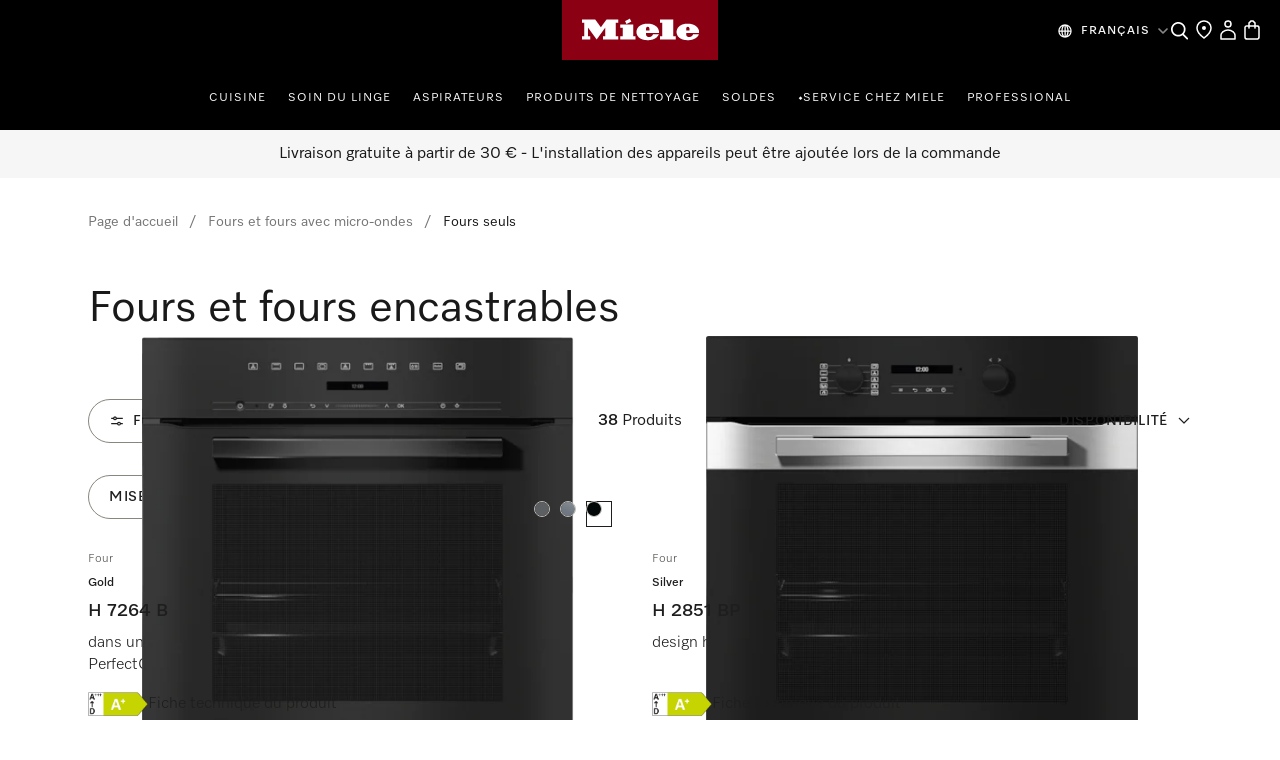

--- FILE ---
content_type: text/html;charset=utf-8
request_url: https://www.miele.be/fr/category/1013135/fours-seuls?query=%3Ahebo_7000_007%3A0_hebo_7000_007_26&sort=availability&page=2
body_size: 54450
content:
<!DOCTYPE html><html  lang="fr-BE" data-capo=""><head><meta charset="utf-8">
<meta name="viewport" content="width=device-width, initial-scale=1">
<title>Fours et fours encastrables - Commandez en ligne | Miele | De page 2</title>
<style>.product-cards li[data-v-d810e316]{list-style:none}.product-list-filter-drawer[data-v-d810e316]{--cw-modal-spacing-content-vertical-padding:0}.hls-list-interaction-bar[data-v-d810e316]{display:flex;flex-direction:column}.hls-list-sort-dropdown[data-v-d810e316]{z-index:var(--dcf-z-index-above)}.dcf-dropdown[data-v-d810e316]{min-width:0}.hls-total-results[data-v-d810e316],.hls-total-results-number[data-v-d810e316]{font-size:var(--dcf-tile-description-font-size)}.hls-total-results[data-v-d810e316]{display:inline-block;font-weight:var(--dcf-font-weight-normal);line-height:1.375rem}.hls-total-results[data-v-d810e316]:first-letter{text-transform:capitalize}.hls-product-list-section[data-v-d810e316]{grid-template-columns:repeat(12,1fr);justify-content:center;margin-bottom:6rem}.hls-product-list-section .hls-buyers-guide-wrapper[data-v-d810e316]{grid-column:1/-1;grid-row:2}.hls-product-list-section--loading[data-v-d810e316]{justify-content:inherit}@media (min-width:768px){.hls-product-list-section[data-v-d810e316]{justify-content:start}}@media only screen and (min-width:1728px){.hls-product-list-section .product-cards__product[data-v-d810e316]{grid-column:span 4/span 4}}@media (min-width:1921px){.hls-product-list-section .product-cards__product[data-v-d810e316]{grid-column:span 3/span 3}}.hls-side-bar-header[data-v-d810e316]{align-items:center;display:flex;justify-content:space-between}.hls-side-bar-header__button[data-v-d810e316]{display:none}@media (min-width:576px){.hls-side-bar-header__button[data-v-d810e316]{display:block}}.hls-active-filters[data-v-d810e316]{margin-left:calc(var(--dcf-grid-outer-gap)*-1);margin-right:calc(var(--dcf-grid-outer-gap)*-1);-ms-overflow-style:none;scrollbar-width:none}.hls-active-filters__button[data-v-d810e316]:first-child{margin-left:var(--dcf-grid-outer-gap)}.hls-active-filters__button[data-v-d810e316]:last-child{padding-right:var(--dcf-grid-outer-gap)}.hls-active-filters[data-v-d810e316]::-webkit-scrollbar{display:none}.hls-active-filters[data-v-d810e316]:after,.hls-active-filters[data-v-d810e316]:before{content:"";height:2.25rem;pointer-events:none;position:absolute;width:var(--dcf-grid-outer-gap)}.hls-active-filters[data-v-d810e316]:after{background:linear-gradient(270deg,#ffffffe6 40%,#ffffff0d);right:-1px}.hls-active-filters[data-v-d810e316]:before{background:linear-gradient(90deg,#ffffffe6 40%,#ffffff0d);left:-1px}@media (min-width:992px){.hls-active-filters[data-v-d810e316]{margin-left:0;margin-right:0}.hls-active-filters__button[data-v-d810e316]:first-child{margin-left:0}.hls-active-filters__button[data-v-d810e316]:last-child{padding-right:0}}</style>
<style>.dcf-sidebar__close-button>svg{display:inline-flex}.hls-product-list-pagination{margin-top:-4rem}.hls-product-list-pagination a{pointer-events:auto}.hls-product-list-section__item{margin-bottom:2rem}.award-modal__image{margin:0 auto}.dcf-usp-bar__icon{display:none}@media only screen and (min-width:768px){.hls-energy-label-modal dialog img{height:70vh}}</style>
<link rel="stylesheet" href="/nuxt-ecom/entry.BYHv6oTx.css" crossorigin>
<link rel="stylesheet" href="/nuxt-ecom/inline-chat.D0T3R7J9.css" crossorigin>
<link rel="stylesheet" href="/nuxt-ecom/base.DVn8lmyN.css" crossorigin>
<link rel="stylesheet" href="/nuxt-ecom/BaseLayout.CyEjODS0.css" crossorigin>
<link rel="stylesheet" href="/nuxt-ecom/Select.BUP3sE_-.css" crossorigin>
<link rel="stylesheet" href="/nuxt-ecom/AddToCartModal.A5HuirP8.css" crossorigin>
<link rel="stylesheet" href="/nuxt-ecom/Skeleton.DbWhTULh.css" crossorigin>
<link rel="stylesheet" href="/nuxt-ecom/EnergyLabel.CjfcrPPp.css" crossorigin>
<link rel="stylesheet" href="/nuxt-ecom/Modal.Bv-281fg.css" crossorigin>
<link rel="stylesheet" href="/nuxt-ecom/Pagination.Bvz1Qp-y.css" crossorigin>
<link rel="stylesheet" href="/nuxt-ecom/HlsDivider.BczCVFSb.css" crossorigin>
<link rel="stylesheet" href="/nuxt-ecom/useOnRouteChange.-fEEHuls.css" crossorigin>
<link rel="stylesheet" href="/nuxt-ecom/Price.C58wBvq0.css" crossorigin>
<link rel="stylesheet" href="/nuxt-ecom/Tooltip.Bhy7Te8D.css" crossorigin>
<link rel="stylesheet" href="/nuxt-ecom/Checkbox.A6wjyrYu.css" crossorigin>
<link rel="stylesheet" href="/nuxt-ecom/Status.RlnA7HNs.css" crossorigin>
<link rel="stylesheet" href="/nuxt-ecom/LegalFootnotes.DMH6rR96.css" crossorigin>
<link rel="stylesheet" href="/nuxt-ecom/RadioButton.Bui-xSck.css" crossorigin>
<link rel="stylesheet" href="/nuxt-ecom/TextInput.mwvGCuvq.css" crossorigin>
<link rel="stylesheet" href="/nuxt-ecom/FormClearButton.BIGxicxj.css" crossorigin>
<link rel="stylesheet" href="/nuxt-ecom/Accordion.DXvLqHJk.css" crossorigin>
<link rel="stylesheet" href="/nuxt-ecom/CardGrid.TOctCi37.css" crossorigin>
<link rel="stylesheet" href="/nuxt-ecom/ContactUsOverlay.CaDo54e3.css" crossorigin>
<link rel="stylesheet" href="/nuxt-ecom/TextClamp.Dx4nGknY.css" crossorigin>
<link href="https://media.miele.com/images/2000018/200001877/20000187789.png?impolicy=gallery&imwidth=320" as="image" rel="preload" media="(min-width: 320px) and (max-width: 374px) and (-webkit-device-pixel-ratio: 1)">
<link href="https://media.miele.com/images/2000018/200001877/20000187789.png?impolicy=gallery&imwidth=480" as="image" rel="preload" media="(min-width: 320px) and (max-width: 374px) and (-webkit-device-pixel-ratio: 1.5)">
<link href="https://media.miele.com/images/2000018/200001877/20000187789.png?impolicy=gallery&imwidth=640" as="image" rel="preload" media="(min-width: 320px) and (max-width: 374px) and (-webkit-device-pixel-ratio: 2)">
<link href="https://media.miele.com/images/2000018/200001877/20000187789.png?impolicy=gallery&imwidth=375" as="image" rel="preload" media="(min-width: 375px) and (max-width: 767px) and (-webkit-device-pixel-ratio: 1)">
<link href="https://media.miele.com/images/2000018/200001877/20000187789.png?impolicy=gallery&imwidth=563" as="image" rel="preload" media="(min-width: 375px) and (max-width: 767px) and (-webkit-device-pixel-ratio: 1.5)">
<link href="https://media.miele.com/images/2000018/200001877/20000187789.png?impolicy=gallery&imwidth=750" as="image" rel="preload" media="(min-width: 375px) and (max-width: 767px) and (-webkit-device-pixel-ratio: 2)">
<link href="https://media.miele.com/images/2000018/200001877/20000187789.png?impolicy=gallery&imwidth=512" as="image" rel="preload" media="(min-width: 768px) and (max-width: 1023px) and (-webkit-device-pixel-ratio: 1)">
<link href="https://media.miele.com/images/2000018/200001877/20000187789.png?impolicy=gallery&imwidth=768" as="image" rel="preload" media="(min-width: 768px) and (max-width: 1023px) and (-webkit-device-pixel-ratio: 1.5)">
<link href="https://media.miele.com/images/2000018/200001877/20000187789.png?impolicy=gallery&imwidth=1024" as="image" rel="preload" media="(min-width: 768px) and (max-width: 1023px) and (-webkit-device-pixel-ratio: 2)">
<link href="https://media.miele.com/images/2000018/200001877/20000187789.png?impolicy=gallery&imwidth=768" as="image" rel="preload" media="(min-width: 1024px) and (max-width: 1439px) and (-webkit-device-pixel-ratio: 1)">
<link href="https://media.miele.com/images/2000018/200001877/20000187789.png?impolicy=gallery&imwidth=1152" as="image" rel="preload" media="(min-width: 1024px) and (max-width: 1439px) and (-webkit-device-pixel-ratio: 1.5)">
<link href="https://media.miele.com/images/2000018/200001877/20000187789.png?impolicy=gallery&imwidth=1536" as="image" rel="preload" media="(min-width: 1024px) and (max-width: 1439px) and (-webkit-device-pixel-ratio: 2)">
<link href="https://media.miele.com/images/2000018/200001877/20000187789.png?impolicy=gallery&imwidth=512" as="image" rel="preload" media="(min-width: 1440px) and (max-width: 1727px) and (-webkit-device-pixel-ratio: 1)">
<link href="https://media.miele.com/images/2000018/200001877/20000187789.png?impolicy=gallery&imwidth=768" as="image" rel="preload" media="(min-width: 1440px) and (max-width: 1727px) and (-webkit-device-pixel-ratio: 1.5)">
<link href="https://media.miele.com/images/2000018/200001877/20000187789.png?impolicy=gallery&imwidth=1024" as="image" rel="preload" media="(min-width: 1440px) and (max-width: 1727px) and (-webkit-device-pixel-ratio: 2)">
<link href="https://media.miele.com/images/2000018/200001877/20000187789.png?impolicy=gallery&imwidth=512" as="image" rel="preload" media="(min-width: 1728px) and (max-width: 1919px) and (-webkit-device-pixel-ratio: 1)">
<link href="https://media.miele.com/images/2000018/200001877/20000187789.png?impolicy=gallery&imwidth=768" as="image" rel="preload" media="(min-width: 1728px) and (max-width: 1919px) and (-webkit-device-pixel-ratio: 1.5)">
<link href="https://media.miele.com/images/2000018/200001877/20000187789.png?impolicy=gallery&imwidth=1024" as="image" rel="preload" media="(min-width: 1728px) and (max-width: 1919px) and (-webkit-device-pixel-ratio: 2)">
<link href="https://media.miele.com/images/2000018/200001877/20000187789.png?impolicy=gallery&imwidth=512" as="image" rel="preload" media="(min-width: 1920px) and (-webkit-device-pixel-ratio: 1)">
<link href="https://media.miele.com/images/2000018/200001877/20000187789.png?impolicy=gallery&imwidth=768" as="image" rel="preload" media="(min-width: 1920px) and (-webkit-device-pixel-ratio: 1.5)">
<link href="https://media.miele.com/images/2000018/200001877/20000187789.png?impolicy=gallery&imwidth=1024" as="image" rel="preload" media="(min-width: 1920px) and (-webkit-device-pixel-ratio: 2)">
<link href="https://media.miele.com/images/2000018/200001877/20000187790.png?impolicy=gallery&imwidth=320" as="image" rel="preload" media="(min-width: 320px) and (max-width: 374px) and (-webkit-device-pixel-ratio: 1)">
<link href="https://media.miele.com/images/2000018/200001877/20000187790.png?impolicy=gallery&imwidth=480" as="image" rel="preload" media="(min-width: 320px) and (max-width: 374px) and (-webkit-device-pixel-ratio: 1.5)">
<link href="https://media.miele.com/images/2000018/200001877/20000187790.png?impolicy=gallery&imwidth=640" as="image" rel="preload" media="(min-width: 320px) and (max-width: 374px) and (-webkit-device-pixel-ratio: 2)">
<link href="https://media.miele.com/images/2000018/200001877/20000187790.png?impolicy=gallery&imwidth=375" as="image" rel="preload" media="(min-width: 375px) and (max-width: 767px) and (-webkit-device-pixel-ratio: 1)">
<link href="https://media.miele.com/images/2000018/200001877/20000187790.png?impolicy=gallery&imwidth=563" as="image" rel="preload" media="(min-width: 375px) and (max-width: 767px) and (-webkit-device-pixel-ratio: 1.5)">
<link href="https://media.miele.com/images/2000018/200001877/20000187790.png?impolicy=gallery&imwidth=750" as="image" rel="preload" media="(min-width: 375px) and (max-width: 767px) and (-webkit-device-pixel-ratio: 2)">
<link href="https://media.miele.com/images/2000018/200001877/20000187790.png?impolicy=gallery&imwidth=512" as="image" rel="preload" media="(min-width: 768px) and (max-width: 1023px) and (-webkit-device-pixel-ratio: 1)">
<link href="https://media.miele.com/images/2000018/200001877/20000187790.png?impolicy=gallery&imwidth=768" as="image" rel="preload" media="(min-width: 768px) and (max-width: 1023px) and (-webkit-device-pixel-ratio: 1.5)">
<link href="https://media.miele.com/images/2000018/200001877/20000187790.png?impolicy=gallery&imwidth=1024" as="image" rel="preload" media="(min-width: 768px) and (max-width: 1023px) and (-webkit-device-pixel-ratio: 2)">
<link href="https://media.miele.com/images/2000018/200001877/20000187790.png?impolicy=gallery&imwidth=768" as="image" rel="preload" media="(min-width: 1024px) and (max-width: 1439px) and (-webkit-device-pixel-ratio: 1)">
<link href="https://media.miele.com/images/2000018/200001877/20000187790.png?impolicy=gallery&imwidth=1152" as="image" rel="preload" media="(min-width: 1024px) and (max-width: 1439px) and (-webkit-device-pixel-ratio: 1.5)">
<link href="https://media.miele.com/images/2000018/200001877/20000187790.png?impolicy=gallery&imwidth=1536" as="image" rel="preload" media="(min-width: 1024px) and (max-width: 1439px) and (-webkit-device-pixel-ratio: 2)">
<link href="https://media.miele.com/images/2000018/200001877/20000187790.png?impolicy=gallery&imwidth=512" as="image" rel="preload" media="(min-width: 1440px) and (max-width: 1727px) and (-webkit-device-pixel-ratio: 1)">
<link href="https://media.miele.com/images/2000018/200001877/20000187790.png?impolicy=gallery&imwidth=768" as="image" rel="preload" media="(min-width: 1440px) and (max-width: 1727px) and (-webkit-device-pixel-ratio: 1.5)">
<link href="https://media.miele.com/images/2000018/200001877/20000187790.png?impolicy=gallery&imwidth=1024" as="image" rel="preload" media="(min-width: 1440px) and (max-width: 1727px) and (-webkit-device-pixel-ratio: 2)">
<link href="https://media.miele.com/images/2000018/200001877/20000187790.png?impolicy=gallery&imwidth=512" as="image" rel="preload" media="(min-width: 1728px) and (max-width: 1919px) and (-webkit-device-pixel-ratio: 1)">
<link href="https://media.miele.com/images/2000018/200001877/20000187790.png?impolicy=gallery&imwidth=768" as="image" rel="preload" media="(min-width: 1728px) and (max-width: 1919px) and (-webkit-device-pixel-ratio: 1.5)">
<link href="https://media.miele.com/images/2000018/200001877/20000187790.png?impolicy=gallery&imwidth=1024" as="image" rel="preload" media="(min-width: 1728px) and (max-width: 1919px) and (-webkit-device-pixel-ratio: 2)">
<link href="https://media.miele.com/images/2000018/200001877/20000187790.png?impolicy=gallery&imwidth=512" as="image" rel="preload" media="(min-width: 1920px) and (-webkit-device-pixel-ratio: 1)">
<link href="https://media.miele.com/images/2000018/200001877/20000187790.png?impolicy=gallery&imwidth=768" as="image" rel="preload" media="(min-width: 1920px) and (-webkit-device-pixel-ratio: 1.5)">
<link href="https://media.miele.com/images/2000018/200001877/20000187790.png?impolicy=gallery&imwidth=1024" as="image" rel="preload" media="(min-width: 1920px) and (-webkit-device-pixel-ratio: 2)">
<link href="https://media.miele.com/images/2000018/200001876/20000187673.png?impolicy=gallery&imwidth=220" as="image" rel="preload" media="(min-width: 375px) and (max-width: 767px) and (-webkit-device-pixel-ratio: 1)">
<link href="https://media.miele.com/images/2000018/200001876/20000187673.png?impolicy=gallery&imwidth=330" as="image" rel="preload" media="(min-width: 375px) and (max-width: 767px) and (-webkit-device-pixel-ratio: 1.5)">
<link href="https://media.miele.com/images/2000018/200001876/20000187673.png?impolicy=gallery&imwidth=440" as="image" rel="preload" media="(min-width: 375px) and (max-width: 767px) and (-webkit-device-pixel-ratio: 2)">
<link href="https://media.miele.com/images/2000018/200001876/20000187673.png?impolicy=gallery&imwidth=290" as="image" rel="preload" media="(min-width: 768px) and (-webkit-device-pixel-ratio: 1)">
<link href="https://media.miele.com/images/2000018/200001876/20000187673.png?impolicy=gallery&imwidth=435" as="image" rel="preload" media="(min-width: 768px) and (-webkit-device-pixel-ratio: 1.5)">
<link href="https://media.miele.com/images/2000018/200001876/20000187673.png?impolicy=gallery&imwidth=580" as="image" rel="preload" media="(min-width: 768px) and (-webkit-device-pixel-ratio: 2)">
<link href="https://media.miele.com/images/2000018/200001875/20000187580.png?impolicy=gallery&imwidth=220" as="image" rel="preload" media="(min-width: 375px) and (max-width: 767px) and (-webkit-device-pixel-ratio: 1)">
<link href="https://media.miele.com/images/2000018/200001875/20000187580.png?impolicy=gallery&imwidth=330" as="image" rel="preload" media="(min-width: 375px) and (max-width: 767px) and (-webkit-device-pixel-ratio: 1.5)">
<link href="https://media.miele.com/images/2000018/200001875/20000187580.png?impolicy=gallery&imwidth=440" as="image" rel="preload" media="(min-width: 375px) and (max-width: 767px) and (-webkit-device-pixel-ratio: 2)">
<link href="https://media.miele.com/images/2000018/200001875/20000187580.png?impolicy=gallery&imwidth=290" as="image" rel="preload" media="(min-width: 768px) and (-webkit-device-pixel-ratio: 1)">
<link href="https://media.miele.com/images/2000018/200001875/20000187580.png?impolicy=gallery&imwidth=435" as="image" rel="preload" media="(min-width: 768px) and (-webkit-device-pixel-ratio: 1.5)">
<link href="https://media.miele.com/images/2000018/200001875/20000187580.png?impolicy=gallery&imwidth=580" as="image" rel="preload" media="(min-width: 768px) and (-webkit-device-pixel-ratio: 2)">
<link href="https://media.miele.com/images/2000020/200002008/20000200817.png?impolicy=gallery&imwidth=320" as="image" rel="preload" media="(min-width: 320px) and (max-width: 374px) and (-webkit-device-pixel-ratio: 1)">
<link href="https://media.miele.com/images/2000020/200002008/20000200817.png?impolicy=gallery&imwidth=480" as="image" rel="preload" media="(min-width: 320px) and (max-width: 374px) and (-webkit-device-pixel-ratio: 1.5)">
<link href="https://media.miele.com/images/2000020/200002008/20000200817.png?impolicy=gallery&imwidth=640" as="image" rel="preload" media="(min-width: 320px) and (max-width: 374px) and (-webkit-device-pixel-ratio: 2)">
<link href="https://media.miele.com/images/2000020/200002008/20000200817.png?impolicy=gallery&imwidth=375" as="image" rel="preload" media="(min-width: 375px) and (max-width: 767px) and (-webkit-device-pixel-ratio: 1)">
<link href="https://media.miele.com/images/2000020/200002008/20000200817.png?impolicy=gallery&imwidth=563" as="image" rel="preload" media="(min-width: 375px) and (max-width: 767px) and (-webkit-device-pixel-ratio: 1.5)">
<link href="https://media.miele.com/images/2000020/200002008/20000200817.png?impolicy=gallery&imwidth=750" as="image" rel="preload" media="(min-width: 375px) and (max-width: 767px) and (-webkit-device-pixel-ratio: 2)">
<link href="https://media.miele.com/images/2000020/200002008/20000200817.png?impolicy=gallery&imwidth=512" as="image" rel="preload" media="(min-width: 768px) and (max-width: 1023px) and (-webkit-device-pixel-ratio: 1)">
<link href="https://media.miele.com/images/2000020/200002008/20000200817.png?impolicy=gallery&imwidth=768" as="image" rel="preload" media="(min-width: 768px) and (max-width: 1023px) and (-webkit-device-pixel-ratio: 1.5)">
<link href="https://media.miele.com/images/2000020/200002008/20000200817.png?impolicy=gallery&imwidth=1024" as="image" rel="preload" media="(min-width: 768px) and (max-width: 1023px) and (-webkit-device-pixel-ratio: 2)">
<link href="https://media.miele.com/images/2000020/200002008/20000200817.png?impolicy=gallery&imwidth=768" as="image" rel="preload" media="(min-width: 1024px) and (max-width: 1439px) and (-webkit-device-pixel-ratio: 1)">
<link href="https://media.miele.com/images/2000020/200002008/20000200817.png?impolicy=gallery&imwidth=1152" as="image" rel="preload" media="(min-width: 1024px) and (max-width: 1439px) and (-webkit-device-pixel-ratio: 1.5)">
<link href="https://media.miele.com/images/2000020/200002008/20000200817.png?impolicy=gallery&imwidth=1536" as="image" rel="preload" media="(min-width: 1024px) and (max-width: 1439px) and (-webkit-device-pixel-ratio: 2)">
<link href="https://media.miele.com/images/2000020/200002008/20000200817.png?impolicy=gallery&imwidth=512" as="image" rel="preload" media="(min-width: 1440px) and (max-width: 1727px) and (-webkit-device-pixel-ratio: 1)">
<link href="https://media.miele.com/images/2000020/200002008/20000200817.png?impolicy=gallery&imwidth=768" as="image" rel="preload" media="(min-width: 1440px) and (max-width: 1727px) and (-webkit-device-pixel-ratio: 1.5)">
<link href="https://media.miele.com/images/2000020/200002008/20000200817.png?impolicy=gallery&imwidth=1024" as="image" rel="preload" media="(min-width: 1440px) and (max-width: 1727px) and (-webkit-device-pixel-ratio: 2)">
<link href="https://media.miele.com/images/2000020/200002008/20000200817.png?impolicy=gallery&imwidth=512" as="image" rel="preload" media="(min-width: 1728px) and (max-width: 1919px) and (-webkit-device-pixel-ratio: 1)">
<link href="https://media.miele.com/images/2000020/200002008/20000200817.png?impolicy=gallery&imwidth=768" as="image" rel="preload" media="(min-width: 1728px) and (max-width: 1919px) and (-webkit-device-pixel-ratio: 1.5)">
<link href="https://media.miele.com/images/2000020/200002008/20000200817.png?impolicy=gallery&imwidth=1024" as="image" rel="preload" media="(min-width: 1728px) and (max-width: 1919px) and (-webkit-device-pixel-ratio: 2)">
<link href="https://media.miele.com/images/2000020/200002008/20000200817.png?impolicy=gallery&imwidth=512" as="image" rel="preload" media="(min-width: 1920px) and (-webkit-device-pixel-ratio: 1)">
<link href="https://media.miele.com/images/2000020/200002008/20000200817.png?impolicy=gallery&imwidth=768" as="image" rel="preload" media="(min-width: 1920px) and (-webkit-device-pixel-ratio: 1.5)">
<link href="https://media.miele.com/images/2000020/200002008/20000200817.png?impolicy=gallery&imwidth=1024" as="image" rel="preload" media="(min-width: 1920px) and (-webkit-device-pixel-ratio: 2)">
<link href="https://media.miele.com/images/2000020/200002008/20000200816.png?impolicy=gallery&imwidth=320" as="image" rel="preload" media="(min-width: 320px) and (max-width: 374px) and (-webkit-device-pixel-ratio: 1)">
<link href="https://media.miele.com/images/2000020/200002008/20000200816.png?impolicy=gallery&imwidth=480" as="image" rel="preload" media="(min-width: 320px) and (max-width: 374px) and (-webkit-device-pixel-ratio: 1.5)">
<link href="https://media.miele.com/images/2000020/200002008/20000200816.png?impolicy=gallery&imwidth=640" as="image" rel="preload" media="(min-width: 320px) and (max-width: 374px) and (-webkit-device-pixel-ratio: 2)">
<link href="https://media.miele.com/images/2000020/200002008/20000200816.png?impolicy=gallery&imwidth=375" as="image" rel="preload" media="(min-width: 375px) and (max-width: 767px) and (-webkit-device-pixel-ratio: 1)">
<link href="https://media.miele.com/images/2000020/200002008/20000200816.png?impolicy=gallery&imwidth=563" as="image" rel="preload" media="(min-width: 375px) and (max-width: 767px) and (-webkit-device-pixel-ratio: 1.5)">
<link href="https://media.miele.com/images/2000020/200002008/20000200816.png?impolicy=gallery&imwidth=750" as="image" rel="preload" media="(min-width: 375px) and (max-width: 767px) and (-webkit-device-pixel-ratio: 2)">
<link href="https://media.miele.com/images/2000020/200002008/20000200816.png?impolicy=gallery&imwidth=512" as="image" rel="preload" media="(min-width: 768px) and (max-width: 1023px) and (-webkit-device-pixel-ratio: 1)">
<link href="https://media.miele.com/images/2000020/200002008/20000200816.png?impolicy=gallery&imwidth=768" as="image" rel="preload" media="(min-width: 768px) and (max-width: 1023px) and (-webkit-device-pixel-ratio: 1.5)">
<link href="https://media.miele.com/images/2000020/200002008/20000200816.png?impolicy=gallery&imwidth=1024" as="image" rel="preload" media="(min-width: 768px) and (max-width: 1023px) and (-webkit-device-pixel-ratio: 2)">
<link href="https://media.miele.com/images/2000020/200002008/20000200816.png?impolicy=gallery&imwidth=768" as="image" rel="preload" media="(min-width: 1024px) and (max-width: 1439px) and (-webkit-device-pixel-ratio: 1)">
<link href="https://media.miele.com/images/2000020/200002008/20000200816.png?impolicy=gallery&imwidth=1152" as="image" rel="preload" media="(min-width: 1024px) and (max-width: 1439px) and (-webkit-device-pixel-ratio: 1.5)">
<link href="https://media.miele.com/images/2000020/200002008/20000200816.png?impolicy=gallery&imwidth=1536" as="image" rel="preload" media="(min-width: 1024px) and (max-width: 1439px) and (-webkit-device-pixel-ratio: 2)">
<link href="https://media.miele.com/images/2000020/200002008/20000200816.png?impolicy=gallery&imwidth=512" as="image" rel="preload" media="(min-width: 1440px) and (max-width: 1727px) and (-webkit-device-pixel-ratio: 1)">
<link href="https://media.miele.com/images/2000020/200002008/20000200816.png?impolicy=gallery&imwidth=768" as="image" rel="preload" media="(min-width: 1440px) and (max-width: 1727px) and (-webkit-device-pixel-ratio: 1.5)">
<link href="https://media.miele.com/images/2000020/200002008/20000200816.png?impolicy=gallery&imwidth=1024" as="image" rel="preload" media="(min-width: 1440px) and (max-width: 1727px) and (-webkit-device-pixel-ratio: 2)">
<link href="https://media.miele.com/images/2000020/200002008/20000200816.png?impolicy=gallery&imwidth=512" as="image" rel="preload" media="(min-width: 1728px) and (max-width: 1919px) and (-webkit-device-pixel-ratio: 1)">
<link href="https://media.miele.com/images/2000020/200002008/20000200816.png?impolicy=gallery&imwidth=768" as="image" rel="preload" media="(min-width: 1728px) and (max-width: 1919px) and (-webkit-device-pixel-ratio: 1.5)">
<link href="https://media.miele.com/images/2000020/200002008/20000200816.png?impolicy=gallery&imwidth=1024" as="image" rel="preload" media="(min-width: 1728px) and (max-width: 1919px) and (-webkit-device-pixel-ratio: 2)">
<link href="https://media.miele.com/images/2000020/200002008/20000200816.png?impolicy=gallery&imwidth=512" as="image" rel="preload" media="(min-width: 1920px) and (-webkit-device-pixel-ratio: 1)">
<link href="https://media.miele.com/images/2000020/200002008/20000200816.png?impolicy=gallery&imwidth=768" as="image" rel="preload" media="(min-width: 1920px) and (-webkit-device-pixel-ratio: 1.5)">
<link href="https://media.miele.com/images/2000020/200002008/20000200816.png?impolicy=gallery&imwidth=1024" as="image" rel="preload" media="(min-width: 1920px) and (-webkit-device-pixel-ratio: 2)">
<link href="https://media.miele.com/images/2000015/200001502/20000150272.png?impolicy=gallery&imwidth=220" as="image" rel="preload" media="(min-width: 375px) and (max-width: 767px) and (-webkit-device-pixel-ratio: 1)">
<link href="https://media.miele.com/images/2000015/200001502/20000150272.png?impolicy=gallery&imwidth=330" as="image" rel="preload" media="(min-width: 375px) and (max-width: 767px) and (-webkit-device-pixel-ratio: 1.5)">
<link href="https://media.miele.com/images/2000015/200001502/20000150272.png?impolicy=gallery&imwidth=440" as="image" rel="preload" media="(min-width: 375px) and (max-width: 767px) and (-webkit-device-pixel-ratio: 2)">
<link href="https://media.miele.com/images/2000015/200001502/20000150272.png?impolicy=gallery&imwidth=290" as="image" rel="preload" media="(min-width: 768px) and (-webkit-device-pixel-ratio: 1)">
<link href="https://media.miele.com/images/2000015/200001502/20000150272.png?impolicy=gallery&imwidth=435" as="image" rel="preload" media="(min-width: 768px) and (-webkit-device-pixel-ratio: 1.5)">
<link href="https://media.miele.com/images/2000015/200001502/20000150272.png?impolicy=gallery&imwidth=580" as="image" rel="preload" media="(min-width: 768px) and (-webkit-device-pixel-ratio: 2)">
<link href="https://media.miele.com/images/2000018/200001824/20000182441.png?impolicy=gallery&imwidth=220" as="image" rel="preload" media="(min-width: 375px) and (max-width: 767px) and (-webkit-device-pixel-ratio: 1)">
<link href="https://media.miele.com/images/2000018/200001824/20000182441.png?impolicy=gallery&imwidth=330" as="image" rel="preload" media="(min-width: 375px) and (max-width: 767px) and (-webkit-device-pixel-ratio: 1.5)">
<link href="https://media.miele.com/images/2000018/200001824/20000182441.png?impolicy=gallery&imwidth=440" as="image" rel="preload" media="(min-width: 375px) and (max-width: 767px) and (-webkit-device-pixel-ratio: 2)">
<link href="https://media.miele.com/images/2000018/200001824/20000182441.png?impolicy=gallery&imwidth=290" as="image" rel="preload" media="(min-width: 768px) and (-webkit-device-pixel-ratio: 1)">
<link href="https://media.miele.com/images/2000018/200001824/20000182441.png?impolicy=gallery&imwidth=435" as="image" rel="preload" media="(min-width: 768px) and (-webkit-device-pixel-ratio: 1.5)">
<link href="https://media.miele.com/images/2000018/200001824/20000182441.png?impolicy=gallery&imwidth=580" as="image" rel="preload" media="(min-width: 768px) and (-webkit-device-pixel-ratio: 2)">
<link href="https://media.miele.com/images/2000015/200001588/20000158845.png?impolicy=gallery&imwidth=220" as="image" rel="preload" media="(min-width: 375px) and (max-width: 767px) and (-webkit-device-pixel-ratio: 1)">
<link href="https://media.miele.com/images/2000015/200001588/20000158845.png?impolicy=gallery&imwidth=330" as="image" rel="preload" media="(min-width: 375px) and (max-width: 767px) and (-webkit-device-pixel-ratio: 1.5)">
<link href="https://media.miele.com/images/2000015/200001588/20000158845.png?impolicy=gallery&imwidth=440" as="image" rel="preload" media="(min-width: 375px) and (max-width: 767px) and (-webkit-device-pixel-ratio: 2)">
<link href="https://media.miele.com/images/2000015/200001588/20000158845.png?impolicy=gallery&imwidth=290" as="image" rel="preload" media="(min-width: 768px) and (-webkit-device-pixel-ratio: 1)">
<link href="https://media.miele.com/images/2000015/200001588/20000158845.png?impolicy=gallery&imwidth=435" as="image" rel="preload" media="(min-width: 768px) and (-webkit-device-pixel-ratio: 1.5)">
<link href="https://media.miele.com/images/2000015/200001588/20000158845.png?impolicy=gallery&imwidth=580" as="image" rel="preload" media="(min-width: 768px) and (-webkit-device-pixel-ratio: 2)">
<link href="https://media.miele.com/images/2000018/200001824/20000182439.png?impolicy=gallery&imwidth=220" as="image" rel="preload" media="(min-width: 375px) and (max-width: 767px) and (-webkit-device-pixel-ratio: 1)">
<link href="https://media.miele.com/images/2000018/200001824/20000182439.png?impolicy=gallery&imwidth=330" as="image" rel="preload" media="(min-width: 375px) and (max-width: 767px) and (-webkit-device-pixel-ratio: 1.5)">
<link href="https://media.miele.com/images/2000018/200001824/20000182439.png?impolicy=gallery&imwidth=440" as="image" rel="preload" media="(min-width: 375px) and (max-width: 767px) and (-webkit-device-pixel-ratio: 2)">
<link href="https://media.miele.com/images/2000018/200001824/20000182439.png?impolicy=gallery&imwidth=290" as="image" rel="preload" media="(min-width: 768px) and (-webkit-device-pixel-ratio: 1)">
<link href="https://media.miele.com/images/2000018/200001824/20000182439.png?impolicy=gallery&imwidth=435" as="image" rel="preload" media="(min-width: 768px) and (-webkit-device-pixel-ratio: 1.5)">
<link href="https://media.miele.com/images/2000018/200001824/20000182439.png?impolicy=gallery&imwidth=580" as="image" rel="preload" media="(min-width: 768px) and (-webkit-device-pixel-ratio: 2)">
<link rel="modulepreload" as="script" crossorigin href="/nuxt-ecom/BmHXW9LY.js">
<link rel="modulepreload" as="script" crossorigin href="/nuxt-ecom/BMHa59K2.js">
<link rel="modulepreload" as="script" crossorigin href="/nuxt-ecom/B2umqtVF.js">
<link rel="modulepreload" as="script" crossorigin href="/nuxt-ecom/Ci8VG7TZ.js">
<link rel="modulepreload" as="script" crossorigin href="/nuxt-ecom/D7L33Uo6.js">
<link rel="modulepreload" as="script" crossorigin href="/nuxt-ecom/DmRf6znv.js">
<link rel="modulepreload" as="script" crossorigin href="/nuxt-ecom/Bvq0pE1H.js">
<link rel="modulepreload" as="script" crossorigin href="/nuxt-ecom/7y3GXACS.js">
<link rel="modulepreload" as="script" crossorigin href="/nuxt-ecom/x_rD_Ya3.js">
<link rel="modulepreload" as="script" crossorigin href="/nuxt-ecom/BXc298rg.js">
<link rel="modulepreload" as="script" crossorigin href="/nuxt-ecom/Ctpul8em.js">
<link rel="modulepreload" as="script" crossorigin href="/nuxt-ecom/NaJyepJ8.js">
<link rel="modulepreload" as="script" crossorigin href="/nuxt-ecom/CI5Gz7rJ.js">
<link rel="modulepreload" as="script" crossorigin href="/nuxt-ecom/CgDBpD-J.js">
<link rel="modulepreload" as="script" crossorigin href="/nuxt-ecom/Yn6uzByE.js">
<link rel="modulepreload" as="script" crossorigin href="/nuxt-ecom/Bau8vweC.js">
<link rel="modulepreload" as="script" crossorigin href="/nuxt-ecom/B2wmlH7x.js">
<link rel="modulepreload" as="script" crossorigin href="/nuxt-ecom/k8LYqpCR.js">
<link rel="modulepreload" as="script" crossorigin href="/nuxt-ecom/CnTfbXZQ.js">
<link rel="modulepreload" as="script" crossorigin href="/nuxt-ecom/bXfWh2Zn.js">
<link rel="modulepreload" as="script" crossorigin href="/nuxt-ecom/DVkK-P7L.js">
<link rel="modulepreload" as="script" crossorigin href="/nuxt-ecom/CzQSbZ9X.js">
<link rel="modulepreload" as="script" crossorigin href="/nuxt-ecom/6_8scG9G.js">
<link rel="modulepreload" as="script" crossorigin href="/nuxt-ecom/-6jp1h_O.js">
<link rel="modulepreload" as="script" crossorigin href="/nuxt-ecom/CpvFgJpQ.js">
<link rel="modulepreload" as="script" crossorigin href="/nuxt-ecom/C5s_Ew4z.js">
<link rel="modulepreload" as="script" crossorigin href="/nuxt-ecom/C7a6csEv.js">
<link rel="modulepreload" as="script" crossorigin href="/nuxt-ecom/CQ7s-92N.js">
<link rel="modulepreload" as="script" crossorigin href="/nuxt-ecom/Cs8mJbuQ.js">
<link rel="modulepreload" as="script" crossorigin href="/nuxt-ecom/BYiVTCrC.js">
<link rel="modulepreload" as="script" crossorigin href="/nuxt-ecom/DCQQpaf4.js">
<link rel="modulepreload" as="script" crossorigin href="/nuxt-ecom/DMT6DzvX.js">
<link rel="modulepreload" as="script" crossorigin href="/nuxt-ecom/BJkstNEl.js">
<link rel="modulepreload" as="script" crossorigin href="/nuxt-ecom/Shu4QWFH.js">
<link rel="modulepreload" as="script" crossorigin href="/nuxt-ecom/uzF8cT87.js">
<link rel="modulepreload" as="script" crossorigin href="/nuxt-ecom/sZDS4fV6.js">
<link rel="modulepreload" as="script" crossorigin href="/nuxt-ecom/B0_vetUb.js">
<link rel="modulepreload" as="script" crossorigin href="/nuxt-ecom/D1h8a0GR.js">
<link rel="modulepreload" as="script" crossorigin href="/nuxt-ecom/BwMKSJZd.js">
<link rel="modulepreload" as="script" crossorigin href="/nuxt-ecom/DE7Ere2J.js">
<link rel="modulepreload" as="script" crossorigin href="/nuxt-ecom/BA9Yzk06.js">
<link rel="modulepreload" as="script" crossorigin href="/nuxt-ecom/Blunr_P-.js">
<link rel="modulepreload" as="script" crossorigin href="/nuxt-ecom/DGsljKUu.js">
<link rel="modulepreload" as="script" crossorigin href="/nuxt-ecom/CIJ_Mdft.js">
<link rel="modulepreload" as="script" crossorigin href="/nuxt-ecom/CtRu48qb.js">
<link rel="modulepreload" as="script" crossorigin href="/nuxt-ecom/DFg4Z3T5.js">
<link rel="modulepreload" as="script" crossorigin href="/nuxt-ecom/DLameByF.js">
<link rel="modulepreload" as="script" crossorigin href="/nuxt-ecom/BXtcu_Dl.js">
<link rel="modulepreload" as="script" crossorigin href="/nuxt-ecom/atYsKf0G.js">
<link rel="modulepreload" as="script" crossorigin href="/nuxt-ecom/ZcIUw5X_.js">
<link rel="modulepreload" as="script" crossorigin href="/nuxt-ecom/DYfnhYWs.js">
<link rel="modulepreload" as="script" crossorigin href="/nuxt-ecom/CewKx7yf.js">
<link rel="modulepreload" as="script" crossorigin href="/nuxt-ecom/B3piO2ae.js">
<link rel="modulepreload" as="script" crossorigin href="/nuxt-ecom/CaCaCh_1.js">
<link rel="modulepreload" as="script" crossorigin href="/nuxt-ecom/DKKQ16WO.js">
<link rel="modulepreload" as="script" crossorigin href="/nuxt-ecom/zws57AAb.js">
<link rel="modulepreload" as="script" crossorigin href="/nuxt-ecom/CxjZEpV6.js">
<link rel="prefetch" as="script" crossorigin href="/nuxt-ecom/C6Es6Zmk.js">
<link rel="prefetch" as="style" crossorigin href="/nuxt-ecom/_slug_.5lC7aUVd.css">
<link rel="prefetch" as="style" crossorigin href="/nuxt-ecom/Carousel.rs4bZHaJ.css">
<link rel="prefetch" as="style" crossorigin href="/nuxt-ecom/SelectionCard.BESz60Ab.css">
<link rel="prefetch" as="style" crossorigin href="/nuxt-ecom/QuantitySelector.ffgBXcCy.css">
<link rel="prefetch" as="style" crossorigin href="/nuxt-ecom/SystemNotification.DGgV7A3r.css">
<link rel="prefetch" as="style" crossorigin href="/nuxt-ecom/ThumbnailCard.CVsSmJuX.css">
<link rel="prefetch" as="script" crossorigin href="/nuxt-ecom/qQO7JBFZ.js">
<link rel="prefetch" as="script" crossorigin href="/nuxt-ecom/CUuABpF8.js">
<link rel="prefetch" as="script" crossorigin href="/nuxt-ecom/0rSySXkL.js">
<link rel="prefetch" as="script" crossorigin href="/nuxt-ecom/6AMl9iMV.js">
<link rel="prefetch" as="script" crossorigin href="/nuxt-ecom/C9oFBoMx.js">
<link rel="prefetch" as="script" crossorigin href="/nuxt-ecom/BEejNrZc.js">
<link rel="prefetch" as="script" crossorigin href="/nuxt-ecom/BcJwCfU7.js">
<link rel="prefetch" as="script" crossorigin href="/nuxt-ecom/Nq_CioCo.js">
<link rel="prefetch" as="script" crossorigin href="/nuxt-ecom/12ySjtdv.js">
<link rel="prefetch" as="script" crossorigin href="/nuxt-ecom/DOpit8lK.js">
<link rel="prefetch" as="script" crossorigin href="/nuxt-ecom/WkKmOCB9.js">
<link rel="prefetch" as="script" crossorigin href="/nuxt-ecom/CMO03jTc.js">
<link rel="prefetch" as="script" crossorigin href="/nuxt-ecom/CD3tDdpN.js">
<link rel="prefetch" as="script" crossorigin href="/nuxt-ecom/HA8JKU7u.js">
<link rel="prefetch" as="script" crossorigin href="/nuxt-ecom/bQOQ1owH.js">
<link rel="prefetch" as="script" crossorigin href="/nuxt-ecom/nzuqVijD.js">
<link rel="prefetch" as="script" crossorigin href="/nuxt-ecom/CkNti4oQ.js">
<link rel="prefetch" as="script" crossorigin href="/nuxt-ecom/C9nvIMPx.js">
<link rel="prefetch" as="script" crossorigin href="/nuxt-ecom/DsKqtivm.js">
<link rel="prefetch" as="script" crossorigin href="/nuxt-ecom/Cmqnnwdu.js">
<link rel="prefetch" as="script" crossorigin href="/nuxt-ecom/BdanA165.js">
<link rel="prefetch" as="script" crossorigin href="/nuxt-ecom/JDCgL2zE.js">
<link rel="prefetch" as="script" crossorigin href="/nuxt-ecom/tqW6yni4.js">
<link rel="prefetch" as="script" crossorigin href="/nuxt-ecom/lT4J1aaX.js">
<link rel="prefetch" as="script" crossorigin href="/nuxt-ecom/Cp2WaWEr.js">
<link rel="prefetch" as="script" crossorigin href="/nuxt-ecom/BV3iXsn3.js">
<link rel="prefetch" as="script" crossorigin href="/nuxt-ecom/kST-xd4s.js">
<link rel="prefetch" as="script" crossorigin href="/nuxt-ecom/DfCa541O.js">
<link rel="prefetch" as="script" crossorigin href="/nuxt-ecom/BD20NhVK.js">
<link rel="prefetch" as="script" crossorigin href="/nuxt-ecom/BLsOhEU3.js">
<link rel="prefetch" as="script" crossorigin href="/nuxt-ecom/BkiAkXrA.js">
<link rel="prefetch" as="script" crossorigin href="/nuxt-ecom/ClUc1TEo.js">
<link rel="prefetch" as="script" crossorigin href="/nuxt-ecom/BkhDxwbm.js">
<link rel="prefetch" as="style" crossorigin href="/nuxt-ecom/customer-assistance-default.C-uTvB6G.css">
<link rel="prefetch" as="script" crossorigin href="/nuxt-ecom/CrR60gtt.js">
<link rel="prefetch" as="style" crossorigin href="/nuxt-ecom/customer-assistance.C8I-zovR.css">
<link rel="prefetch" as="style" crossorigin href="/nuxt-ecom/Breadcrumbs.DGLyfbS4.css">
<link rel="prefetch" as="script" crossorigin href="/nuxt-ecom/C9nirIcF.js">
<link rel="prefetch" as="script" crossorigin href="/nuxt-ecom/BA7pk9YE.js">
<link rel="prefetch" as="script" crossorigin href="/nuxt-ecom/CmRmsGR3.js">
<link rel="prefetch" as="script" crossorigin href="/nuxt-ecom/Dgx8aT2r.js">
<link rel="prefetch" as="style" crossorigin href="/nuxt-ecom/default.13j56Jgo.css">
<link rel="prefetch" as="script" crossorigin href="/nuxt-ecom/BEDU2Xzq.js">
<link rel="prefetch" as="script" crossorigin href="/nuxt-ecom/CbsHlhRU.js">
<link rel="prefetch" as="style" crossorigin href="/nuxt-ecom/npx.8Sl6DiKr.css">
<link rel="prefetch" as="script" crossorigin href="/nuxt-ecom/D1KX_30u.js">
<link rel="prefetch" as="style" crossorigin href="/nuxt-ecom/splitImage.Bg_suAVM.css">
<link rel="prefetch" as="style" crossorigin href="/nuxt-ecom/Grid.DwUI_B-5.css">
<link rel="prefetch" as="style" crossorigin href="/nuxt-ecom/Grid.Bns19nht.css">
<link rel="prefetch" as="script" crossorigin href="/nuxt-ecom/lVlKbfWw.js">
<link rel="prefetch" as="script" crossorigin href="/nuxt-ecom/OWumTS7z.js">
<link rel="prefetch" as="script" crossorigin href="/nuxt-ecom/BB3_H1jN.js">
<link rel="prefetch" as="script" crossorigin href="/nuxt-ecom/BStpSq6w.js">
<link rel="prefetch" as="script" crossorigin href="/nuxt-ecom/BMVtBBSn.js">
<link rel="prefetch" as="script" crossorigin href="/nuxt-ecom/B2_sVT71.js">
<link rel="prefetch" as="script" crossorigin href="/nuxt-ecom/CCwJDTGo.js">
<link rel="prefetch" as="script" crossorigin href="/nuxt-ecom/CSeOmCgs.js">
<link rel="prefetch" as="script" crossorigin href="/nuxt-ecom/CgjaTNGf.js">
<link rel="prefetch" as="script" crossorigin href="/nuxt-ecom/CkAoM31I.js">
<link rel="prefetch" as="script" crossorigin href="/nuxt-ecom/DfJMojUR.js">
<link rel="prefetch" as="style" crossorigin href="/nuxt-ecom/split.CwYIDvn3.css">
<link rel="prefetch" as="script" crossorigin href="/nuxt-ecom/CwYdbPgx.js">
<link rel="prefetch" as="script" crossorigin href="/nuxt-ecom/N32b1psc.js">
<link rel="prefetch" as="script" crossorigin href="/nuxt-ecom/BGVnURJY.js">
<link rel="prefetch" as="script" crossorigin href="/nuxt-ecom/B5sIBXaL.js">
<link rel="prefetch" as="script" crossorigin href="/nuxt-ecom/Bt8Q6QEp.js">
<link rel="prefetch" as="script" crossorigin href="/nuxt-ecom/DxnW9xVU.js">
<link rel="prefetch" as="script" crossorigin href="/nuxt-ecom/BxGLmnxk.js">
<link rel="prefetch" as="image" type="image/svg+xml" href="/nuxt-ecom/image-fallback-background-48x48.CtKncLT8.svg">
<meta name="description" content="Vous avez besoin d'un four ou four encastrable? Découvrez notre gamme et commandez facilement en ligne. Faites l'expérience de la qualité Miele!">
<meta name="robots" content="index,follow">
<link href="https://www.miele.be/fr/category/1013135/fours-seuls?page=2" rel="canonical">
<script type="module" src="/nuxt-ecom/BmHXW9LY.js" crossorigin></script>
<link rel="preload" as="fetch" fetchpriority="low" crossorigin="anonymous" href="/nuxt-ecom/builds/meta/036e7d73-430e-49c0-beb2-de0f5aac919d.json"></head><body><div id="__nuxt"><!--[--><!--[--><header class="dhf-header dhf-header--persist"><!----><div class="dhf-header__contents"><div class="dhf-header__actions"><nav class="dhf-jump-navigation" data-v-0e3b04b6><ul class="dhf-jump-navigation__list" role="menu" data-v-0e3b04b6><li class="dhf-jump-navigation__list-item" role="menuitem" data-v-0e3b04b6><button class="dhf-jump-navigation__link" tabindex="0" data-v-0e3b04b6><span class="dhf-jump-navigation__link-icon" aria-hidden="true" data-v-0e3b04b6><svg xmlns="http://www.w3.org/2000/svg" width="12" height="12" fill="currentColor" viewBox="0 0 12 12" data-v-0e3b04b6><path fill-rule="evenodd" clip-rule="evenodd" d="M6 1.5a.5.5 0 0 1 .5.5v6.793l1.896-1.897a.5.5 0 1 1 .708.708l-2.75 2.75a.5.5 0 0 1-.708 0l-2.75-2.75a.5.5 0 1 1 .708-.708L5.5 8.793V2a.5.5 0 0 1 .5-.5Z" data-v-0e3b04b6></path></svg></span><span class="dhf-jump-navigation__link-text" data-v-0e3b04b6>Passer au contenu</span></button></li></ul></nav><a class="dhf-header__actions-logo" href="/" aria-label="Page d&#39;accueil de Miele" data-testid="dhf-header-logo"><div class="dhf-logo"><span class="sr-only">Page d&#39;accueil de Miele</span><svg version="1.1" xmlns="http://www.w3.org/2000/svg" x="0" y="0" width="100" height="38.3" viewBox="0, 0, 100, 38.3" aria-hidden="true"><g id="Background"><rect x="0" y="0" width="100" height="38.3" fill="#000000" fill-opacity="0"></rect></g><g id="Layer_1"><path d="M0,38.3 L100,38.3 L100,0 L0,0 z" fill="#8C0014"></path><path d="M79.617,21.127 L79.617,22.105 C79.617,22.927 80.359,23.682 81.524,23.682 C83.195,23.682 83.866,22.419 84.003,21.89 C85.809,21.89 87.23,21.889 87.741,21.889 C87.184,23.621 84.887,25.678 80.663,25.678 C75.158,25.678 73.432,22.696 73.432,20.417 C73.432,17.986 75.426,15.093 80.654,15.093 C85.174,15.093 87.876,17.713 87.876,20.418 C87.876,20.87 87.838,21.127 87.838,21.127 z M79.617,19.483 L81.711,19.483 L81.711,18.142 C81.711,17.737 81.388,17.096 80.657,17.096 C79.979,17.096 79.617,17.71 79.617,18.136 z M64.278,23.111 L62.79,23.111 L62.79,25.209 L72.845,25.209 L72.845,23.111 L71.337,23.111 L71.337,12.443 L62.79,12.443 L62.79,14.542 L64.278,14.542 z M53.919,21.127 L53.919,22.105 C53.919,22.927 54.663,23.682 55.828,23.682 C57.498,23.682 58.17,22.419 58.306,21.89 C60.113,21.89 61.534,21.889 62.045,21.889 C61.488,23.621 59.19,25.678 54.967,25.678 C49.461,25.678 47.736,22.696 47.736,20.417 C47.736,17.986 49.728,15.093 54.959,15.093 C59.477,15.093 62.181,17.713 62.181,20.418 C62.181,20.87 62.142,21.127 62.142,21.127 z M53.919,19.483 L56.014,19.483 L56.014,18.142 C56.014,17.737 55.691,17.096 54.96,17.096 C54.283,17.096 53.919,17.71 53.919,18.136 z M44.435,13.76 L43.462,11.908 L40.39,13.492 L41.363,15.362 z M45.656,15.611 L37.396,15.611 L37.396,17.71 L38.902,17.71 L38.902,23.111 L37.396,23.111 L37.396,25.209 L47.163,25.209 L47.163,23.111 L45.656,23.111 z M28.524,12.443 L36.041,12.443 L36.041,14.543 L34.534,14.543 L34.534,23.111 L36.041,23.111 L36.041,25.209 L26.271,25.209 L26.271,23.111 L27.779,23.111 L27.779,17.558 L22.228,25.209 L16.656,17.558 L16.656,23.111 L18.164,23.111 L18.164,25.209 L12.763,25.209 L12.763,23.111 L14.252,23.111 L14.252,14.543 L12.763,14.543 L12.763,12.443 L21.292,12.443 L24.917,17.424 z" fill="#FFFFFF"></path></g></svg></div></a><div class="dhf-header__actions-icons"><!----><!--[--><span class="dhf-header__actions-item dhf-header__actions-item--search"><a href="/fr/search" aria-label="Search" data-testid="dhf-header-actions-search" class="dhf-header__actions-item-link"><span class="dhf-header__nav-icon"><!----></span><span class="dhf-header__nav-icon--inverted"><!----></span><span class="sr-only">Search</span></a></span><span class="dhf-header__actions-item dhf-header__actions-item--location"><a href="/fr/c/trouver-un-point-de-vente-15.htm" aria-label="Find a store" data-testid="dhf-header-actions-location" class="dhf-header__actions-item-link"><span class="dhf-header__nav-icon"><!----></span><span class="dhf-header__nav-icon--inverted"><!----></span><span class="sr-only">Find a store</span></a></span><span class="dhf-header__actions-item dhf-header__actions-item--accounts"><button aria-label="My Account" data-testid="dhf-header-actions-accounts" class="dhf-header__actions-item-button"><span class="dhf-header__nav-icon"><!----></span><span class="dhf-header__nav-icon--inverted"><!----></span><!----><span class="sr-only">My Account</span></button></span><span class="dhf-header__actions-item dhf-header__actions-item--bag"><button aria-label="Basket" data-testid="dhf-header-actions-bag" class="dhf-header__actions-item-button"><span class="dhf-header__nav-icon"><!----></span><span class="dhf-header__nav-icon--inverted"><!----></span><!----><span class="sr-only">Basket</span></button></span><!--]--></div></div><nav id="menu" role="navigation" aria-label="Main menu" class="dhf-nav"><div class="dhf-nav__actions"><button id="menubutton" data-testid="dhf-header-mobile-menu-btn" aria-label="Afficher le menu" aria-haspopup="true" aria-controls="menu" aria-expanded="false"><!----></button></div><ul id="menu" class="dhf-header__navigation-first-level" role="menu"><!--[--><!--[--><!----><li class="dhf-header__navigation-first-level-item" role="menuitem"><!--[--><a class="dhf-header__navigation-first-level-item-link" href="/fr/c/cuisine-56.htm" target="_self">Cuisine</a><button class="dhf-header__navigation-first-level-item-button"><span>Cuisine</span><!----></button><button class="dhf-header__navigation-first-level-item-assist" aria-expanded="false" aria-controls="second-level-0" aria-label="Cuisine - Afficher le menu"><span class="dhf-header__navigation-assist-icon"><!----></span></button><!--]--><ul id="second-level-0" class="dhf-header__navigation-second-level"><li class="dhf-header__navigation-static-links"><ul><!--[--><li class="dhf-header__navigation-static-links-item"><a href="/fr/cs/promotions-158" class="dhf-header__navigation-static-links-item-link" target="_self"><span class="dhf-header__navigation-static-links-item-link-icon"><!----></span><span class="dhf-header__navigation-static-links-item-link-text">Promotions</span></a></li><li class="dhf-header__navigation-static-links-item"><a href="/fr/c/vind-een-verkooppunt-15.htm#6F7F3D6408EE43F28D842093956CD1AF" class="dhf-header__navigation-static-links-item-link" target="_self"><span class="dhf-header__navigation-static-links-item-link-icon"><!----></span><span class="dhf-header__navigation-static-links-item-link-text">Miele Experience Centers</span></a></li><li class="dhf-header__navigation-static-links-item"><a href="/fr/e/coupons-v" class="dhf-header__navigation-static-links-item-link" target="_self"><span class="dhf-header__navigation-static-links-item-link-icon"><!----></span><span class="dhf-header__navigation-static-links-item-link-text">Bon d'achats et coupons</span></a></li><li class="dhf-header__navigation-static-links-item"><a href="/fr/c/nouveaux-produits-1190.htm" class="dhf-header__navigation-static-links-item-link" target="_self"><span class="dhf-header__navigation-static-links-item-link-icon"><!----></span><span class="dhf-header__navigation-static-links-item-link-text">Nouveaux produits</span></a></li><li class="dhf-header__navigation-static-links-item"><a href="/fr/c/mielehome-2386.htm" class="dhf-header__navigation-static-links-item-link" target="_self"><span class="dhf-header__navigation-static-links-item-link-icon"><!----></span><span class="dhf-header__navigation-static-links-item-link-text">Smart Home</span></a></li><li class="dhf-header__navigation-static-links-item"><a href="/fr/c/cuisine-2313.htm" class="dhf-header__navigation-static-links-item-link" target="_self"><span class="dhf-header__navigation-static-links-item-link-icon"><!----></span><span class="dhf-header__navigation-static-links-item-link-text">Sessions culinaires</span></a></li><li class="dhf-header__navigation-static-links-item"><a href="/fr/c/guide-apercu-6888.htm" class="dhf-header__navigation-static-links-item-link" target="_self"><span class="dhf-header__navigation-static-links-item-link-icon"><!----></span><span class="dhf-header__navigation-static-links-item-link-text">Guide d'achat</span></a></li><li class="dhf-header__navigation-static-links-item"><a href="/fr/c/miele-un-jour-miele-toujours-9431.htm" class="dhf-header__navigation-static-links-item-link" target="_self"><span class="dhf-header__navigation-static-links-item-link-icon"><!----></span><span class="dhf-header__navigation-static-links-item-link-text">Miele un jour, Miele toujours.</span></a></li><!--]--></ul></li><li class="dhf-header__sub-nav"><div class="dhf-header__sub-nav-title"><button data-testid="dhf-header-menu-second-level-back-btn"><!----></button><span>Cuisine</span></div><ul class="dhf-header__navigation-second-level-items"><!--[--><li class="dhf-header__navigation-second-level-item"><span class="dhf-header__navigation-second-level-item-heading">Cuisson</span><button class="dhf-header__navigation-second-level-item-button"><span>Cuisson</span><!----></button><ul id="third-level-00" class="dhf-header__navigation-third-level"><li class="dhf-header__sub-nav"><div class="dhf-header__sub-nav-title"><button data-testid="dhf-header-menu-third-level-back-btn"><!----></button><span>Cuisson</span></div><ul class="dhf-header__navigation-third-level-items"><!--[--><li class="dhf-header__navigation-third-level-item"><a class="dhf-header__navigation-third-level-item-link" href="/fr/c/decouvrez-la-cuisine-de-vos-reves-9100.htm">Découvrez votre cuisine de rêve</a></li><li class="dhf-header__navigation-third-level-item"><a class="dhf-header__navigation-third-level-item-link" href="/fr/category/1022125/fours-et-fours-avec-micro-ondes">Fours</a></li><li class="dhf-header__navigation-third-level-item"><a class="dhf-header__navigation-third-level-item-link" href="/fr/category/1022126/fours-vapeur-et-fours-vapeur-combines">Fours à vapeur</a></li><li class="dhf-header__navigation-third-level-item"><a class="dhf-header__navigation-third-level-item-link" href="/fr/category/1013128/fours-a-vapeur-combines">Fours à vapeur combinés</a></li><li class="dhf-header__navigation-third-level-item"><a class="dhf-header__navigation-third-level-item-link" href="/fr/category/1013130/fours-a-micro-ondes">Fours à micro-ondes </a></li><li class="dhf-header__navigation-third-level-item"><a class="dhf-header__navigation-third-level-item-link" href="/fr/category/1013778/taques-de-cuisson">Taques de cuisson</a></li><li class="dhf-header__navigation-third-level-item"><a class="dhf-header__navigation-third-level-item-link" href="/fr/category/1014080/hottes">Hottes</a></li><li class="dhf-header__navigation-third-level-item"><a class="dhf-header__navigation-third-level-item-link" href="/fr/category/1022127/tiroirs-chauffants-et-tiroirs-de-mise-sous-vide">Tiroirs</a></li><li class="dhf-header__navigation-third-level-item"><a class="dhf-header__navigation-third-level-item-link" href="/fr/c/accessoires-cuisson-au-cuisson-et-vapeur-8844.htm">Accessoires</a></li><li class="dhf-header__navigation-third-level-item"><a class="dhf-header__navigation-third-level-item-link" href="/fr/category/1300015/pieces-detachees-cuisine">Pièces détachées</a></li><li class="dhf-header__navigation-third-level-item"><a class="dhf-header__navigation-third-level-item-link" href="https://inspiredby.miele.be/fr/cuisine-gastronomie/">Recettes</a></li><li class="dhf-header__navigation-third-level-item"><a class="dhf-header__navigation-third-level-item-link" href="/fr/category/1017434/produits-d-entretien">Produits d’entretien</a></li><li class="dhf-header__navigation-third-level-item"><a class="dhf-header__navigation-third-level-item-link" href="/fr/c/page-d-apercu-conseiller-cuisine-4565.htm">Guide d'achat</a></li><li class="dhf-header__navigation-third-level-item"><a class="dhf-header__navigation-third-level-item-link" href="/fr/c/cuisine-2313.htm">Sessions culinaires</a></li><!--]--></ul></li></ul></li><li class="dhf-header__navigation-second-level-item"><span class="dhf-header__navigation-second-level-item-heading">Lave-vaisselle</span><button class="dhf-header__navigation-second-level-item-button"><span>Lave-vaisselle</span><!----></button><ul id="third-level-01" class="dhf-header__navigation-third-level"><li class="dhf-header__sub-nav"><div class="dhf-header__sub-nav-title"><button data-testid="dhf-header-menu-third-level-back-btn"><!----></button><span>Lave-vaisselle</span></div><ul class="dhf-header__navigation-third-level-items"><!--[--><li class="dhf-header__navigation-third-level-item"><a class="dhf-header__navigation-third-level-item-link" href="/fr/category/1015063/lave-vaisselle">Lave-vaisselle</a></li><li class="dhf-header__navigation-third-level-item"><a class="dhf-header__navigation-third-level-item-link" href="/fr/category/1015066/lave-vaisselle-autonomes-professionnels">Lave-vaisselle professionnels</a></li><li class="dhf-header__navigation-third-level-item"><a class="dhf-header__navigation-third-level-item-link" href="/fr/category/1017550/accessoires-pour-lave-vaisselle">Accessoires</a></li><li class="dhf-header__navigation-third-level-item"><a class="dhf-header__navigation-third-level-item-link" href="/fr/category/1387045/pieces-detachees-lave-vaisselle">Pièces détachées</a></li><li class="dhf-header__navigation-third-level-item"><a class="dhf-header__navigation-third-level-item-link" href="/fr/category/1017433/detergents">Produits de lavage</a></li><li class="dhf-header__navigation-third-level-item"><a class="dhf-header__navigation-third-level-item-link" href="/fr/category/1017434/produits-d-entretien">Produits d’entretien</a></li><li class="dhf-header__navigation-third-level-item"><a class="dhf-header__navigation-third-level-item-link" href="/fr/c/conseiller-commercial-en-lave-vaisselle-miele-4554.htm">Guide d'achat</a></li><!--]--></ul></li></ul></li><li class="dhf-header__navigation-second-level-item"><a class="dhf-header__navigation-second-level-item-link" href="/fr/c/refrigerateurs-et-congelateurs-11545.htm"><span class="dhf-header__navigation-second-level-item-link-label">Réfrigération &amp; congélation</span></a><button class="dhf-header__navigation-second-level-item-button"><span>Réfrigération &amp; congélation</span><!----></button><ul id="third-level-02" class="dhf-header__navigation-third-level"><li class="dhf-header__sub-nav"><div class="dhf-header__sub-nav-title"><button data-testid="dhf-header-menu-third-level-back-btn"><!----></button><span>Réfrigération &amp; congélation</span></div><ul class="dhf-header__navigation-third-level-items"><!--[--><li class="dhf-header__navigation-third-level-item"><a class="dhf-header__navigation-third-level-item-link" href="/fr/category/1022129/combines-refrigerateur-congelateur">Tous les appareils</a></li><li class="dhf-header__navigation-third-level-item"><a class="dhf-header__navigation-third-level-item-link" href="/fr/category/1014604/refrigerateurs-autonomes">Réfrigérateurs autonomes</a></li><li class="dhf-header__navigation-third-level-item"><a class="dhf-header__navigation-third-level-item-link" href="/fr/category/1014941/congelateurs-autonomes">Congélateurs autonomes</a></li><li class="dhf-header__navigation-third-level-item"><a class="dhf-header__navigation-third-level-item-link" href="/fr/category/1014792/combines-refrigerateur-congelateur-autonomes">Combinés réfrigérateur-congélateur autonomes</a></li><li class="dhf-header__navigation-third-level-item"><a class="dhf-header__navigation-third-level-item-link" href="/fr/category/1014603/refrigerateurs-encastrables">Réfrigérateurs encastrables</a></li><li class="dhf-header__navigation-third-level-item"><a class="dhf-header__navigation-third-level-item-link" href="/fr/category/1014940/congelateurs-encastrables">Congélateurs encastrables</a></li><li class="dhf-header__navigation-third-level-item"><a class="dhf-header__navigation-third-level-item-link" href="/fr/category/1014791/combines-refrigerateur-congelateur-encastrables">Combinés réfrigérateur-congélateur encastrables</a></li><li class="dhf-header__navigation-third-level-item"><a class="dhf-header__navigation-third-level-item-link" href="/fr/category/1014602/caves-a-vin">Caves à vin</a></li><li class="dhf-header__navigation-third-level-item"><a class="dhf-header__navigation-third-level-item-link" href="/fr/category/1022130/mastercool">MasterCool</a></li><li class="dhf-header__navigation-third-level-item"><a class="dhf-header__navigation-third-level-item-link" href="/fr/category/1017549/accessoires-pour-refrigerateurs-congelateurs-et-caves-a-vin">Accessoires</a></li><li class="dhf-header__navigation-third-level-item"><a class="dhf-header__navigation-third-level-item-link" href="/fr/category/1387044/pieces-detachees-refrigerateurs-et-congelateurs">Pièces détachées</a></li><li class="dhf-header__navigation-third-level-item"><a class="dhf-header__navigation-third-level-item-link" href="/fr/category/1017434/produits-d-entretien">Produits d’entretien</a></li><li class="dhf-header__navigation-third-level-item"><a class="dhf-header__navigation-third-level-item-link" href="/fr/c/conseiller-refrigerateur-congelateur-miele-4562.htm">Guide d'achat</a></li><!--]--></ul></li></ul></li><li class="dhf-header__navigation-second-level-item"><span class="dhf-header__navigation-second-level-item-heading">Café</span><button class="dhf-header__navigation-second-level-item-button"><span>Café</span><!----></button><ul id="third-level-03" class="dhf-header__navigation-third-level"><li class="dhf-header__sub-nav"><div class="dhf-header__sub-nav-title"><button data-testid="dhf-header-menu-third-level-back-btn"><!----></button><span>Café</span></div><ul class="dhf-header__navigation-third-level-items"><!--[--><li class="dhf-header__navigation-third-level-item"><a class="dhf-header__navigation-third-level-item-link" href="/fr/category/1014553/machines-a-café">Machines à café</a></li><li class="dhf-header__navigation-third-level-item"><a class="dhf-header__navigation-third-level-item-link" href="/fr/category/1014555/machines-a-cafe-autonomes">Machines à café autonomes</a></li><li class="dhf-header__navigation-third-level-item"><a class="dhf-header__navigation-third-level-item-link" href="/fr/category/1014554/machines-a-cafe-encastrables">Machines à café encastrables</a></li><li class="dhf-header__navigation-third-level-item"><a class="dhf-header__navigation-third-level-item-link" href="/fr/category/1017551/accessoires-pour-machines-a-café">Accessoires </a></li><li class="dhf-header__navigation-third-level-item"><a class="dhf-header__navigation-third-level-item-link" href="/fr/category/1387046/pieces-detachees-machines-a-café">Pièces détachées</a></li><li class="dhf-header__navigation-third-level-item"><a class="dhf-header__navigation-third-level-item-link" href="/fr/category/1017434/produits-d-entretien">Produits d’entretien</a></li><li class="dhf-header__navigation-third-level-item"><a class="dhf-header__navigation-third-level-item-link" href="/fr/c/conseiller-de-vente-machines-a-cafe-miele-4553.htm">Guide d'achat</a></li><!--]--></ul></li></ul></li><!--]--><!----><!----></ul></li></ul></li><!--]--><!--[--><!----><li class="dhf-header__navigation-first-level-item" role="menuitem"><!--[--><a class="dhf-header__navigation-first-level-item-link" href="/fr/c/soin-du-linge-55.htm" target="_self">Soin du linge</a><button class="dhf-header__navigation-first-level-item-button"><span>Soin du linge</span><!----></button><button class="dhf-header__navigation-first-level-item-assist" aria-expanded="false" aria-controls="second-level-1" aria-label="Soin du linge - Afficher le menu"><span class="dhf-header__navigation-assist-icon"><!----></span></button><!--]--><ul id="second-level-1" class="dhf-header__navigation-second-level"><!----><li class="dhf-header__sub-nav"><div class="dhf-header__sub-nav-title"><button data-testid="dhf-header-menu-second-level-back-btn"><!----></button><span>Soin du linge</span></div><ul class="dhf-header__navigation-second-level-items dhf-header__navigation-second-level-items--final"><!--[--><li class="dhf-header__navigation-second-level-item"><a class="dhf-header__navigation-second-level-item-link dhf-header__navigation-second-level-item-link--only" href="/fr/category/1015696/lave-linge"><span class="dhf-header__navigation-second-level-item-link-label">Lave-linge</span></a><!----><!----></li><li class="dhf-header__navigation-second-level-item"><a class="dhf-header__navigation-second-level-item-link dhf-header__navigation-second-level-item-link--only" href="/fr/category/1015698/seche-linge"><span class="dhf-header__navigation-second-level-item-link-label">Sèche-linge</span></a><!----><!----></li><li class="dhf-header__navigation-second-level-item"><a class="dhf-header__navigation-second-level-item-link dhf-header__navigation-second-level-item-link--only" href="/fr/category/1015697/lave-linge-sechant"><span class="dhf-header__navigation-second-level-item-link-label">Lave-linge séchant</span></a><!----><!----></li><li class="dhf-header__navigation-second-level-item"><a class="dhf-header__navigation-second-level-item-link dhf-header__navigation-second-level-item-link--only" href="/fr/category/1015700/appareils-professionnels"><span class="dhf-header__navigation-second-level-item-link-label">Appareils professionnels</span></a><!----><!----></li><li class="dhf-header__navigation-second-level-item"><a class="dhf-header__navigation-second-level-item-link dhf-header__navigation-second-level-item-link--only" href="/fr/category/1015699/repasseuses"><span class="dhf-header__navigation-second-level-item-link-label">Repasseuses</span></a><!----><!----></li><li class="dhf-header__navigation-second-level-item"><a class="dhf-header__navigation-second-level-item-link dhf-header__navigation-second-level-item-link--only" href="/fr/category/1022151/accessoires-de-soin-du-linge"><span class="dhf-header__navigation-second-level-item-link-label">Accessoires </span></a><!----><!----></li><li class="dhf-header__navigation-second-level-item"><a class="dhf-header__navigation-second-level-item-link dhf-header__navigation-second-level-item-link--only" href="/fr/category/1300032/pieces-detachees-soin-du-linge"><span class="dhf-header__navigation-second-level-item-link-label">Pièces détachées </span></a><!----><!----></li><li class="dhf-header__navigation-second-level-item"><a class="dhf-header__navigation-second-level-item-link dhf-header__navigation-second-level-item-link--only" href="/fr/category/1022154/lessives"><span class="dhf-header__navigation-second-level-item-link-label">Lessives</span></a><!----><!----></li><li class="dhf-header__navigation-second-level-item"><a class="dhf-header__navigation-second-level-item-link dhf-header__navigation-second-level-item-link--only" href="/fr/category/1017432/flacons-de-parfum"><span class="dhf-header__navigation-second-level-item-link-label">Flacons de parfum</span></a><!----><!----></li><li class="dhf-header__navigation-second-level-item"><a class="dhf-header__navigation-second-level-item-link dhf-header__navigation-second-level-item-link--only" href="/fr/c/conseiller-lave-linge-seche-linge-4564.htm"><span class="dhf-header__navigation-second-level-item-link-label">Guide d'achat</span></a><!----><!----></li><li class="dhf-header__navigation-second-level-item"><a class="dhf-header__navigation-second-level-item-link dhf-header__navigation-second-level-item-link--only" href="/fr/c/blanchisserie-entretien-technique-machine-a-laver-auto-dosage-3792.htm"><span class="dhf-header__navigation-second-level-item-link-label">TwinDos</span></a><!----><!----></li><li class="dhf-header__navigation-second-level-item"><a class="dhf-header__navigation-second-level-item-link dhf-header__navigation-second-level-item-link--only" href="/fr/experience/w2t2/miele-pour-toujours-nouveaux-lave-linge-et-seche-linge"><span class="dhf-header__navigation-second-level-item-link-label">Les nouveaux appareils Nova W2 T2</span></a><!----><!----></li><!--]--><!----><!----></ul></li></ul></li><!--]--><!--[--><!----><li class="dhf-header__navigation-first-level-item" role="menuitem"><!--[--><a class="dhf-header__navigation-first-level-item-link" href="/fr/c/aspirateurs-54.htm" target="_self">Aspirateurs</a><button class="dhf-header__navigation-first-level-item-button"><span>Aspirateurs</span><!----></button><button class="dhf-header__navigation-first-level-item-assist" aria-expanded="false" aria-controls="second-level-2" aria-label="Aspirateurs - Afficher le menu"><span class="dhf-header__navigation-assist-icon"><!----></span></button><!--]--><ul id="second-level-2" class="dhf-header__navigation-second-level"><!----><li class="dhf-header__sub-nav"><div class="dhf-header__sub-nav-title"><button data-testid="dhf-header-menu-second-level-back-btn"><!----></button><span>Aspirateurs</span></div><ul class="dhf-header__navigation-second-level-items"><!--[--><li class="dhf-header__navigation-second-level-item"><a class="dhf-header__navigation-second-level-item-link" href="/fr/c/aspirateurs-54.htm"><span class="dhf-header__navigation-second-level-item-link-label">Les aspirateurs</span></a><button class="dhf-header__navigation-second-level-item-button"><span>Les aspirateurs</span><!----></button><ul id="third-level-20" class="dhf-header__navigation-third-level"><li class="dhf-header__sub-nav"><div class="dhf-header__sub-nav-title"><button data-testid="dhf-header-menu-third-level-back-btn"><!----></button><span>Les aspirateurs</span></div><ul class="dhf-header__navigation-third-level-items"><!--[--><li class="dhf-header__navigation-third-level-item"><a class="dhf-header__navigation-third-level-item-link" href="/fr/category/1016466/aspirateurs">Tous les aspirateurs</a></li><li class="dhf-header__navigation-third-level-item"><a class="dhf-header__navigation-third-level-item-link" href="/fr/category/1016468/aspirateurs-traineaux-avec-sac">Aspirateurs-traîneaux avec sac</a></li><li class="dhf-header__navigation-third-level-item"><a class="dhf-header__navigation-third-level-item-link" href="/fr/category/1016469/aspirateurs-traineaux-sans-sac">Aspirateurs-traîneaux sans sac</a></li><li class="dhf-header__navigation-third-level-item"><a class="dhf-header__navigation-third-level-item-link" href="/fr/category/1268048/aspirateurs-balais-sans-fil">Aspirateurs-balais sans fil</a></li><li class="dhf-header__navigation-third-level-item"><a class="dhf-header__navigation-third-level-item-link" href="/fr/category/1016471/aspirateurs-robots">Aspirateurs robots</a></li><li class="dhf-header__navigation-third-level-item"><a class="dhf-header__navigation-third-level-item-link" href="/fr/c/conseiller-de-vente-aspirateurs-miele-4563.htm">Guide d'achat</a></li><li class="dhf-header__navigation-third-level-item"><a class="dhf-header__navigation-third-level-item-link" href="/fr/c/aspirateur-guard-l1-10088.htm">Le nouveau Guard</a></li><li class="dhf-header__navigation-third-level-item"><a class="dhf-header__navigation-third-level-item-link" href="/fr/c/aspirateurs-54.htm">L’aspirateur adapté à tous les besoins</a></li><!--]--></ul></li></ul></li><li class="dhf-header__navigation-second-level-item"><span class="dhf-header__navigation-second-level-item-heading">Accessoires et sacs à poussière</span><button class="dhf-header__navigation-second-level-item-button"><span>Accessoires et sacs à poussière</span><!----></button><ul id="third-level-21" class="dhf-header__navigation-third-level"><li class="dhf-header__sub-nav"><div class="dhf-header__sub-nav-title"><button data-testid="dhf-header-menu-third-level-back-btn"><!----></button><span>Accessoires et sacs à poussière</span></div><ul class="dhf-header__navigation-third-level-items"><!--[--><li class="dhf-header__navigation-third-level-item"><a class="dhf-header__navigation-third-level-item-link" href="/fr/category/1022153/sacs-a-poussiere-et-filtres">Sacs à poussière et filtres</a></li><li class="dhf-header__navigation-third-level-item"><a class="dhf-header__navigation-third-level-item-link" href="/fr/category/1017544/accessoires-pour-aspirateurs">Accessoires </a></li><li class="dhf-header__navigation-third-level-item"><a class="dhf-header__navigation-third-level-item-link" href="/fr/category/1287097/pieces-detachees-aspirateurs">Pièces détachées </a></li><li class="dhf-header__navigation-third-level-item"><a class="dhf-header__navigation-third-level-item-link" href="/fr/c/selecteur-pour-sacs-a-poussiere-miele-et-filtres-11649.htm">Trouver le bon sac à poussière</a></li><!--]--></ul></li></ul></li><!--]--><!----><!----></ul></li></ul></li><!--]--><!--[--><!----><li class="dhf-header__navigation-first-level-item" role="menuitem"><!--[--><a class="dhf-header__navigation-first-level-item-link" href="/fr/c/produits-de-nettoyage-52.htm" target="_self">Produits de nettoyage</a><button class="dhf-header__navigation-first-level-item-button"><span>Produits de nettoyage</span><!----></button><button class="dhf-header__navigation-first-level-item-assist" aria-expanded="false" aria-controls="second-level-3" aria-label="Produits de nettoyage - Afficher le menu"><span class="dhf-header__navigation-assist-icon"><!----></span></button><!--]--><ul id="second-level-3" class="dhf-header__navigation-second-level"><!----><li class="dhf-header__sub-nav"><div class="dhf-header__sub-nav-title"><button data-testid="dhf-header-menu-second-level-back-btn"><!----></button><span>Produits de nettoyage</span></div><ul class="dhf-header__navigation-second-level-items"><!--[--><li class="dhf-header__navigation-second-level-item"><a class="dhf-header__navigation-second-level-item-link" href="/fr/category/1017434/produits-d-entretien"><span class="dhf-header__navigation-second-level-item-link-label">Cuisine</span></a><button class="dhf-header__navigation-second-level-item-button"><span>Cuisine</span><!----></button><ul id="third-level-30" class="dhf-header__navigation-third-level"><li class="dhf-header__sub-nav"><div class="dhf-header__sub-nav-title"><button data-testid="dhf-header-menu-third-level-back-btn"><!----></button><span>Cuisine</span></div><ul class="dhf-header__navigation-third-level-items"><!--[--><li class="dhf-header__navigation-third-level-item"><a class="dhf-header__navigation-third-level-item-link" href="/fr/category/1017434/produits-d-entretien?query=:ac_r_gp_1:3_ac_r_gp_1_5">Nettoyer machine à café</a></li><li class="dhf-header__navigation-third-level-item"><a class="dhf-header__navigation-third-level-item-link" href="/fr/category/1017434/produits-d-entretien?query=:ac_r_gp_1:4_ac_r_gp_1_6">Nettoyer appareils de cuisine</a></li><li class="dhf-header__navigation-third-level-item"><a class="dhf-header__navigation-third-level-item-link" href="/fr/category/1017434/produits-d-entretien?query=:ac_r_gp_1:0_ac_r_gp_1_71">Nettoyer four à vapeur</a></li><li class="dhf-header__navigation-third-level-item"><a class="dhf-header__navigation-third-level-item-link" href="/fr/c/brochuresguides-dentretien-96.htm#1c839bae-bbff-486a-959e-b39f544a1f14">Guides d'entretien</a></li><!--]--></ul></li></ul></li><li class="dhf-header__navigation-second-level-item"><a class="dhf-header__navigation-second-level-item-link" href="/fr/category/1022154/lessives"><span class="dhf-header__navigation-second-level-item-link-label">Lessives</span></a><button class="dhf-header__navigation-second-level-item-button"><span>Lessives</span><!----></button><ul id="third-level-31" class="dhf-header__navigation-third-level"><li class="dhf-header__sub-nav"><div class="dhf-header__sub-nav-title"><button data-testid="dhf-header-menu-third-level-back-btn"><!----></button><span>Lessives</span></div><ul class="dhf-header__navigation-third-level-items"><!--[--><li class="dhf-header__navigation-third-level-item"><a class="dhf-header__navigation-third-level-item-link" href="/fr/category/1022157/ultraphase">UltraPhase</a></li><li class="dhf-header__navigation-third-level-item"><a class="dhf-header__navigation-third-level-item-link" href="/fr/category/1017436/lessives-en-poudre-et-liquides">Poudres et liquides</a></li><li class="dhf-header__navigation-third-level-item"><a class="dhf-header__navigation-third-level-item-link" href="/fr/category/1022155/lessives-speciales">Lessives spéciales</a></li><li class="dhf-header__navigation-third-level-item"><a class="dhf-header__navigation-third-level-item-link" href="/fr/product/12841520/detergent-pour-chaussures-sneakertabs">SneakerTabs</a></li><li class="dhf-header__navigation-third-level-item"><a class="dhf-header__navigation-third-level-item-link" href="/fr/category/1017437/capsules">Capsules</a></li><li class="dhf-header__navigation-third-level-item"><a class="dhf-header__navigation-third-level-item-link" href="/fr/category/1017432/flacons-de-parfum">Flacons de parfum</a></li><li class="dhf-header__navigation-third-level-item"><a class="dhf-header__navigation-third-level-item-link" href="/fr/category/1017434/produits-d-entretien">Produits d’entretien</a></li><li class="dhf-header__navigation-third-level-item"><a class="dhf-header__navigation-third-level-item-link" href="/fr/c/abonnements-4105.htm">Abonnements </a></li><li class="dhf-header__navigation-third-level-item"><a class="dhf-header__navigation-third-level-item-link" href="/fr/e/coupons-v">Coupons</a></li><!--]--></ul></li></ul></li><li class="dhf-header__navigation-second-level-item"><a class="dhf-header__navigation-second-level-item-link" href="/fr/c/produits-de-nettoyage-52.htm"><span class="dhf-header__navigation-second-level-item-link-label">Produits de lavage</span></a><button class="dhf-header__navigation-second-level-item-button"><span>Produits de lavage</span><!----></button><ul id="third-level-32" class="dhf-header__navigation-third-level"><li class="dhf-header__sub-nav"><div class="dhf-header__sub-nav-title"><button data-testid="dhf-header-menu-third-level-back-btn"><!----></button><span>Produits de lavage</span></div><ul class="dhf-header__navigation-third-level-items"><!--[--><li class="dhf-header__navigation-third-level-item"><a class="dhf-header__navigation-third-level-item-link" href="/fr/category/1017433/detergents?query=:ac_r_sm_2:0_ac_r_sm_2_118">PowerDisk</a></li><li class="dhf-header__navigation-third-level-item"><a class="dhf-header__navigation-third-level-item-link" href="/fr/category/1017433/detergents?query=:ac_r_sm_2:1_ac_r_sm_2_14">Tablettes</a></li><li class="dhf-header__navigation-third-level-item"><a class="dhf-header__navigation-third-level-item-link" href="/fr/category/1017433/detergents?query=:ac_r_sm_1:1_ac_r_sm_1_6">Liquide de rinçage</a></li><li class="dhf-header__navigation-third-level-item"><a class="dhf-header__navigation-third-level-item-link" href="/fr/category/1017433/detergents?query=:ac_r_sm_1:0_ac_r_sm_1_5">Détergents</a></li><li class="dhf-header__navigation-third-level-item"><a class="dhf-header__navigation-third-level-item-link" href="/fr/category/1017433/detergents?query=:ac_r_sm_1:2_ac_r_sm_1_7">Sel</a></li><li class="dhf-header__navigation-third-level-item"><a class="dhf-header__navigation-third-level-item-link" href="/fr/category/1017434/produits-d-entretien">Produits d’entretien</a></li><li class="dhf-header__navigation-third-level-item"><a class="dhf-header__navigation-third-level-item-link" href="/fr/c/abonnements-4105.htm">Abonnements </a></li><li class="dhf-header__navigation-third-level-item"><a class="dhf-header__navigation-third-level-item-link" href="/fr/e/coupons-v">Coupons</a></li><!--]--></ul></li></ul></li><li class="dhf-header__navigation-second-level-item"><a class="dhf-header__navigation-second-level-item-link" href="/fr/category/1017544/accessoires-pour-aspirateurs"><span class="dhf-header__navigation-second-level-item-link-label">Aspirateurs</span></a><button class="dhf-header__navigation-second-level-item-button"><span>Aspirateurs</span><!----></button><ul id="third-level-33" class="dhf-header__navigation-third-level"><li class="dhf-header__sub-nav"><div class="dhf-header__sub-nav-title"><button data-testid="dhf-header-menu-third-level-back-btn"><!----></button><span>Aspirateurs</span></div><ul class="dhf-header__navigation-third-level-items"><!--[--><li class="dhf-header__navigation-third-level-item"><a class="dhf-header__navigation-third-level-item-link" href="/fr/category/1022153/sacs-a-poussiere-et-filtres">Sacs à poussière et filtres</a></li><li class="dhf-header__navigation-third-level-item"><a class="dhf-header__navigation-third-level-item-link" href="/fr/category/1017602/brosses-et-embouts">Brosses et embouts</a></li><li class="dhf-header__navigation-third-level-item"><a class="dhf-header__navigation-third-level-item-link" href="/fr/category/1017603/autres-accessoires-et-coffrets-d-accessoires">Autres accessoires et coffrets d’accessoires</a></li><li class="dhf-header__navigation-third-level-item"><a class="dhf-header__navigation-third-level-item-link" href="/fr/category/1017604/accessoires-pour-aspirateurs-robots">Accessoires pour aspirateurs robots</a></li><li class="dhf-header__navigation-third-level-item"><a class="dhf-header__navigation-third-level-item-link" href="/fr/category/1312012/accessoires-pour-aspirateur-balai-sans-fil">Accessoires pour aspirateur-balai sans fil</a></li><li class="dhf-header__navigation-third-level-item"><a class="dhf-header__navigation-third-level-item-link" href="/fr/e/coupons-v">Coupons</a></li><!--]--></ul></li></ul></li><!--]--><!----><!----></ul></li></ul></li><!--]--><!--[--><!----><li class="dhf-header__navigation-first-level-item" role="menuitem"><!--[--><a class="dhf-header__navigation-first-level-item-link" href="/fr/cs/promotions/soldes-4562" target="_self">Soldes</a><button class="dhf-header__navigation-first-level-item-button"><span>Soldes</span><!----></button><button class="dhf-header__navigation-first-level-item-assist" aria-expanded="false" aria-controls="second-level-4" aria-label="Soldes - Afficher le menu"><span class="dhf-header__navigation-assist-icon"><!----></span></button><!--]--><ul id="second-level-4" class="dhf-header__navigation-second-level"><!----><li class="dhf-header__sub-nav"><div class="dhf-header__sub-nav-title"><button data-testid="dhf-header-menu-second-level-back-btn"><!----></button><span>Soldes</span></div><ul class="dhf-header__navigation-second-level-items dhf-header__navigation-second-level-items--final"><!--[--><li class="dhf-header__navigation-second-level-item"><a class="dhf-header__navigation-second-level-item-link dhf-header__navigation-second-level-item-link--only" href="/fr/cs/promotions/soldes-lave-linge-seche-linge-4563"><span class="dhf-header__navigation-second-level-item-link-label">Soldes laver &amp; sécher</span></a><!----><!----></li><li class="dhf-header__navigation-second-level-item"><a class="dhf-header__navigation-second-level-item-link dhf-header__navigation-second-level-item-link--only" href="/fr/cs/promotions/soldes-aspirateurs-1314"><span class="dhf-header__navigation-second-level-item-link-label">Soldes aspirateurs</span></a><!----><!----></li><li class="dhf-header__navigation-second-level-item"><a class="dhf-header__navigation-second-level-item-link dhf-header__navigation-second-level-item-link--only" href="/fr/cs/promotions/soldes-appareilsdecuisine-1315#lavevaisselle"><span class="dhf-header__navigation-second-level-item-link-label">Soldes lave-vaisselle</span></a><!----><!----></li><li class="dhf-header__navigation-second-level-item"><a class="dhf-header__navigation-second-level-item-link dhf-header__navigation-second-level-item-link--only" href="/fr/cs/promotions/soldes-appareilsdecuisine-1315#machinesacafe"><span class="dhf-header__navigation-second-level-item-link-label">Soldes machines à café</span></a><!----><!----></li><li class="dhf-header__navigation-second-level-item"><a class="dhf-header__navigation-second-level-item-link dhf-header__navigation-second-level-item-link--only" href="/fr/cs/promotions/promotions-accessoires-entretien-1396"><span class="dhf-header__navigation-second-level-item-link-label">Soldes accessoires &amp; produits d'entretien</span></a><!----><!----></li><!--]--><!----><!----></ul></li></ul></li><!--]--><!--[--><li class="dhf-header__navigation-first-level-item--dot" role="menuitem"><span class="dhf-header__navigation-first-level-item-separator">•</span></li><li class="dhf-header__navigation-first-level-item" role="menuitem"><!--[--><a class="dhf-header__navigation-first-level-item-link" href="/fr/c/service-apres-vente-10.htm" target="_self">Service chez Miele</a><button class="dhf-header__navigation-first-level-item-button"><span>Service chez Miele</span><!----></button><button class="dhf-header__navigation-first-level-item-assist" aria-expanded="false" aria-controls="second-level-5" aria-label="Service chez Miele - Afficher le menu"><span class="dhf-header__navigation-assist-icon"><!----></span></button><!--]--><ul id="second-level-5" class="dhf-header__navigation-second-level"><!----><li class="dhf-header__sub-nav"><div class="dhf-header__sub-nav-title"><button data-testid="dhf-header-menu-second-level-back-btn"><!----></button><span>Service chez Miele</span></div><ul class="dhf-header__navigation-second-level-items"><!--[--><li class="dhf-header__navigation-second-level-item"><span class="dhf-header__navigation-second-level-item-heading">Réparations et entretien</span><button class="dhf-header__navigation-second-level-item-button"><span>Réparations et entretien</span><!----></button><ul id="third-level-50" class="dhf-header__navigation-third-level"><li class="dhf-header__sub-nav"><div class="dhf-header__sub-nav-title"><button data-testid="dhf-header-menu-third-level-back-btn"><!----></button><span>Réparations et entretien</span></div><ul class="dhf-header__navigation-third-level-items"><!--[--><li class="dhf-header__navigation-third-level-item"><a class="dhf-header__navigation-third-level-item-link" href="/fr/support/customer-assistance">Assistance en ligne</a></li><li class="dhf-header__navigation-third-level-item"><a class="dhf-header__navigation-third-level-item-link" href="/fr/c/reparation-26.htm">Réparations</a></li><li class="dhf-header__navigation-third-level-item"><a class="dhf-header__navigation-third-level-item-link" href="/fr/c/service-de-maintenance-99.htm">Service d'entretien</a></li><li class="dhf-header__navigation-third-level-item"><a class="dhf-header__navigation-third-level-item-link" href="/fr/c/pieces-detachees-et-accessoires-24.htm">Pièces détachées et accessoires</a></li><!--]--></ul></li></ul></li><li class="dhf-header__navigation-second-level-item"><a class="dhf-header__navigation-second-level-item-link" href="/nl/c/support-en-informatie-2435.htm"><span class="dhf-header__navigation-second-level-item-link-label">Contact</span></a><button class="dhf-header__navigation-second-level-item-button"><span>Contact</span><!----></button><ul id="third-level-51" class="dhf-header__navigation-third-level"><li class="dhf-header__sub-nav"><div class="dhf-header__sub-nav-title"><button data-testid="dhf-header-menu-third-level-back-btn"><!----></button><span>Contact</span></div><ul class="dhf-header__navigation-third-level-items"><!--[--><li class="dhf-header__navigation-third-level-item"><a class="dhf-header__navigation-third-level-item-link" href="/fr/cs/service/contact-11">Contactez-nous</a></li><li class="dhf-header__navigation-third-level-item"><a class="dhf-header__navigation-third-level-item-link" href="/fr/c/trouver-un-point-de-vente-15.htm">Miele Experience Centers</a></li><li class="dhf-header__navigation-third-level-item"><a class="dhf-header__navigation-third-level-item-link" href="/fr/c/cuisine-2313.htm">Miele événements</a></li><li class="dhf-header__navigation-third-level-item"><a class="dhf-header__navigation-third-level-item-link" href="https://miele-outlet.be/fr/">Miele Outlet</a></li><li class="dhf-header__navigation-third-level-item"><a class="dhf-header__navigation-third-level-item-link" href="/fr/c/trouver-un-point-de-vente-15.htm">Trouvez un revendeur</a></li><!--]--></ul></li></ul></li><li class="dhf-header__navigation-second-level-item"><span class="dhf-header__navigation-second-level-item-heading">Infos sur les produits</span><button class="dhf-header__navigation-second-level-item-button"><span>Infos sur les produits</span><!----></button><ul id="third-level-52" class="dhf-header__navigation-third-level"><li class="dhf-header__sub-nav"><div class="dhf-header__sub-nav-title"><button data-testid="dhf-header-menu-third-level-back-btn"><!----></button><span>Infos sur les produits</span></div><ul class="dhf-header__navigation-third-level-items"><!--[--><li class="dhf-header__navigation-third-level-item"><a class="dhf-header__navigation-third-level-item-link" href="/fr/c/tutoriels-video-1845.htm">Tutoriels vidéo</a></li><li class="dhf-header__navigation-third-level-item"><a class="dhf-header__navigation-third-level-item-link" href="/f/be-fr/manuals-fr.aspx">Modes d’emploi</a></li><li class="dhf-header__navigation-third-level-item"><a class="dhf-header__navigation-third-level-item-link" href="/fr/c/brochuresguides-dentretien-96.htm">Brochures et guides d'entretien</a></li><li class="dhf-header__navigation-third-level-item"><a class="dhf-header__navigation-third-level-item-link" href="/fr/c/conseils-personnalises-chez-vous-97.htm">Conseil personnalisé | chez vous</a></li><li class="dhf-header__navigation-third-level-item"><a class="dhf-header__navigation-third-level-item-link" href="/fr/c/miele-live-experience-1789.htm">Conseil personnalisé | en ligne</a></li><li class="dhf-header__navigation-third-level-item"><a class="dhf-header__navigation-third-level-item-link" href="/fr/c/leverings-en-installatieservice-23.htm">Service de livraison et d’installation</a></li><li class="dhf-header__navigation-third-level-item"><a class="dhf-header__navigation-third-level-item-link" href="/fr/c/extension-de-garantie-25.htm">Extension de garantie</a></li><!--]--></ul></li></ul></li><li class="dhf-header__navigation-second-level-item"><span class="dhf-header__navigation-second-level-item-heading">Mon compte Miele</span><button class="dhf-header__navigation-second-level-item-button"><span>Mon compte Miele</span><!----></button><ul id="third-level-53" class="dhf-header__navigation-third-level"><li class="dhf-header__sub-nav"><div class="dhf-header__sub-nav-title"><button data-testid="dhf-header-menu-third-level-back-btn"><!----></button><span>Mon compte Miele</span></div><ul class="dhf-header__navigation-third-level-items"><!--[--><li class="dhf-header__navigation-third-level-item"><a class="dhf-header__navigation-third-level-item-link" href="/fr/my-appliances">Enregistrer un appareil</a></li><li class="dhf-header__navigation-third-level-item"><a class="dhf-header__navigation-third-level-item-link" href="/fr/e/account/dashboard">Mes commandes</a></li><li class="dhf-header__navigation-third-level-item"><a class="dhf-header__navigation-third-level-item-link" href="/fr/c/extension-de-garantie-25.htm">Extension de garantie</a></li><li class="dhf-header__navigation-third-level-item"><a class="dhf-header__navigation-third-level-item-link" href="/fr/c/newsletter.htm">Inscription à la lettre d'information Miele</a></li><li class="dhf-header__navigation-third-level-item"><a class="dhf-header__navigation-third-level-item-link" href="/fr/e/coupons-v">Bons d'achat et coupons</a></li><li class="dhf-header__navigation-third-level-item"><a class="dhf-header__navigation-third-level-item-link" href="/fr/cs/service/contact-11">Contact</a></li><li class="dhf-header__navigation-third-level-item"><a class="dhf-header__navigation-third-level-item-link" href="/fr/c/faq-5618.htm">FAQ</a></li><!--]--></ul></li></ul></li><!--]--><!----><!----></ul></li></ul></li><!--]--><!--[--><!----><li class="dhf-header__navigation-first-level-item" role="menuitem"><!--[--><a class="dhf-header__navigation-first-level-item-link" href="/p/" target="_blank">PROFESSIONAL</a><a class="dhf-header__navigation-first-level-item-button" href="/p/" target="_blank"><span>PROFESSIONAL</span></a><!----><!--]--><ul id="second-level-6" class="dhf-header__navigation-second-level"><!----><li class="dhf-header__sub-nav"><div class="dhf-header__sub-nav-title"><button data-testid="dhf-header-menu-second-level-back-btn"><!----></button><span>PROFESSIONAL</span></div><ul class="dhf-header__navigation-second-level-items dhf-header__navigation-second-level-items--final"><!--[--><!--]--><!----><!----></ul></li></ul></li><!--]--><!--]--><li class="dhf-header__actions-icons dhf-header__actions-icons--mobile" role="menuitem"><ul class="dhf-header__actions-icons-list"><!--[--><!--[--><!----><!--]--><!--[--><li class="dhf-header__actions-item dhf-header__actions-item--location"><a href="/fr/c/trouver-un-point-de-vente-15.htm" aria-label="Find a store" data-testid="dhf-header-actions-mobile-location" class="dhf-header__actions-item-link"><!----><span>Find a store</span></a><!----></li><!--]--><!--[--><li class="dhf-header__actions-item dhf-header__actions-item--accounts"><!----><button aria-label="My Account" data-testid="dhf-header-actions-mobile-accounts" class="dhf-header__actions-item-link"><!----><span>My Account</span></button></li><!--]--><!--[--><!----><!--]--><!--]--></ul></li><li class="dhf-header__actions-item--language dhf-header__actions-item--language-mobile dhf-header__actions-item--language-disabled" role="menuitem"><div class="dhf-header__actions-item--language-wrapper"><!----><!----></div></li><li class="dhf-header__navigation-static-links dhf-header__navigation-static-links--mobile"><ul><!--[--><li class="dhf-header__navigation-static-links-item"><a href="/fr/cs/promotions-158" class="dhf-header__navigation-static-links-item-link" target="_self">Promotions</a></li><li class="dhf-header__navigation-static-links-item"><a href="/fr/c/vind-een-verkooppunt-15.htm#6F7F3D6408EE43F28D842093956CD1AF" class="dhf-header__navigation-static-links-item-link" target="_self">Miele Experience Centers</a></li><li class="dhf-header__navigation-static-links-item"><a href="/fr/e/coupons-v" class="dhf-header__navigation-static-links-item-link" target="_self">Bon d'achats et coupons</a></li><li class="dhf-header__navigation-static-links-item"><a href="/fr/c/nouveaux-produits-1190.htm" class="dhf-header__navigation-static-links-item-link" target="_self">Nouveaux produits</a></li><li class="dhf-header__navigation-static-links-item"><a href="/fr/c/mielehome-2386.htm" class="dhf-header__navigation-static-links-item-link" target="_self">Smart Home</a></li><li class="dhf-header__navigation-static-links-item"><a href="/fr/c/cuisine-2313.htm" class="dhf-header__navigation-static-links-item-link" target="_self">Sessions culinaires</a></li><li class="dhf-header__navigation-static-links-item"><a href="/fr/c/guide-apercu-6888.htm" class="dhf-header__navigation-static-links-item-link" target="_self">Guide d'achat</a></li><li class="dhf-header__navigation-static-links-item"><a href="/fr/c/miele-un-jour-miele-toujours-9431.htm" class="dhf-header__navigation-static-links-item-link" target="_self">Miele un jour, Miele toujours.</a></li><!--]--></ul></li></ul></nav></div><!----></header><div class="umf-modal-overlay umf-controller-modal"><div class="dcf-modal--wrapper dcf-modal--hidden dcf-modal--wrapper__sm dcf-modal--wrapper__center dcf-modal--wrapper-mobile__full" data-testid="dcf-modal-wrapper" name="umf-modal"><div class="dcf-modal--overlay dcf-modal--hidden" data-testid="dcf-modal-overlay"></div><div class="dcf-modal dcf-ctx-light dcf-modal__sm dcf-modal__center dcf-modal-mobile__full dcf-modal--hidden" data-testid="dcf-modal"><!----><div class="dcf-modal--content"><!--[--><!--]--></div><button class="dcf-modal--close" aria-label="Κλείσιμο" data-testid="dcf-modal-button-close"><!----></button></div></div></div><!--]--><div theme="legacy-light"><!--[--><div class="" data-v-92548e99><!--[--><!--[--><main data-v-5151f81b><!--[--><div class="panel-wrapper"><div class="left-drawer"><!----></div><div class="main-panel"><!--[--><!--[--><!--[--><!--[--><!----><!----><!----><!----><!--]--><!----><!----><!----><!--[--><!----><!--]--><!--]--><div class="dcf-usp-bar dcf-ctx-light" data-v-d810e316><div class="dcf-usp-bar__icon"><!----></div><div><!--[-->Livraison gratuite à partir de 30 € - L&#39;installation des appareils peut être ajoutée lors de la commande<!--]--></div></div><div class="hls-container bg-white dcf-ctx-light" data-v-d810e316><div class="flex flex-col" data-v-d810e316><div class="container mt-4 md:mt-8" data-v-d810e316><div class="dcf-breadcrumbs dcf-ctx-light" data-testid="hls-product-list-breadcrumb" data-v-d810e316><ul><!--[--><li data-testid="dcf-breadcrumb"><a class="dcf-breadcrumbs__link" href="/fr/">Page d&#39;accueil</a></li><li data-testid="dcf-breadcrumb"><a href="/fr/category/1022125/fours-et-fours-avec-micro-ondes" class="dcf-breadcrumbs__link">Fours et fours avec micro-ondes</a></li><li data-testid="dcf-breadcrumb"><span class="dcf-breadcrumbs__current">Fours seuls</span></li><!--]--></ul></div></div><h1 class="dcf-h1 w-100 my-4 md:my-8 lg:my-12 text-black" data-v-d810e316>Fours et fours encastrables</h1><section name="filters-sorting" class="grid grid-cols-2 sm:grid-cols-3 gap-1 items-center my-4" data-v-d810e316><button class="w-fit _miele-button_1prw5_1 _cw-button-tokens_zclre_1 _cw-focus-tokens_ipc4x_1 _miele-button--secondary_1prw5_1 w-fit" data-testid="hls-product-list-filter-button" aria-label="Filtre" external="false" theme="legacy-light" data-v-d810e316><!----><span name="miele-button-content" class="_miele-button--content_1prw5_1"><span class="_miele-button__icon--left_1prw5_1"><!--[--><span class="_miele-icon_1deiq_1 _miele-icon--color--inherit_1deiq_1"><svg xmlns="http://www.w3.org/2000/svg" width="16" height="16" fill="currentColor" viewBox="0 0 16 16"><path fill-rule="evenodd" d="M6 7.292a1.96 1.96 0 0 0 1.857-1.334h5.476a.625.625 0 1 0 0-1.25H7.857a1.96 1.96 0 0 0-3.713 0H2.667a.625.625 0 0 0 0 1.25h1.477A1.96 1.96 0 0 0 6 7.292m0-2.667a.708.708 0 1 0 .708.714v-.011A.71.71 0 0 0 6 4.625m-3.333 5.417a.625.625 0 1 0 0 1.25h5.477a1.96 1.96 0 0 0 3.713 0h1.476a.625.625 0 1 0 0-1.25h-1.476a1.959 1.959 0 0 0-3.713 0zm8.041.62a.708.708 0 1 0 0 .01v-.011Z" clip-rule="evenodd"></path></svg></span><!--]--></span><span theme="legacy-light" class="_miele-typography--color--inherit_1lcty_1 cw-typography-legacy-cta-medium-bold _miele-button__text--offset_1prw5_1 _miele-button__text--nowrap_1prw5_1"><!--[--><!--[-->Filtre<!--]--><!--]--></span><!----></span></button><div class="hidden sm:flex items-center justify-center" data-v-d810e316><p data-v-d810e316><span class="dcf-h5 hls-total-results-number" data-testid="hls-product-list-total-products" data-v-d810e316>38</span><span class="hls-total-results" data-v-d810e316> produits</span></p></div><div class="hls-list-interaction-bar" data-v-d810e316><div class="flex-1" data-v-d810e316></div><div class="dcf-dropdown hls-list-sort-dropdown" data-testid="dcf-dropdown" data-v-d810e316><!--[--><button data-testid="hls-product-list-sort-button" external="false" theme="legacy-light" class="_miele-button_1prw5_1 _cw-button-tokens_zclre_1 _cw-focus-tokens_ipc4x_1 _miele-button--tertiary_1prw5_1"><!----><span name="miele-button-content" class="_miele-button--content_1prw5_1"><!----><span theme="legacy-light" class="_miele-typography--color--inherit_1lcty_1 cw-typography-legacy-cta-medium-bold _miele-button__text--offset_1prw5_1 _miele-button__text--nowrap_1prw5_1"><!--[--><!--[-->Disponibilité<!--]--><!--]--></span><span class="_miele-button__icon--right_1prw5_1"><!--[--><span class="_miele-icon_1deiq_1 _miele-icon--color--inherit_1deiq_1"><svg xmlns="http://www.w3.org/2000/svg" width="16" height="16" fill="currentColor" viewBox="0 0 16 16"><path fill-rule="evenodd" d="M2.891 4.891a.625.625 0 0 1 .884 0L8 9.116l4.225-4.225a.625.625 0 0 1 .883.884l-4.666 4.667a.625.625 0 0 1-.884 0L2.891 5.775a.625.625 0 0 1 0-.884" clip-rule="evenodd"></path></svg></span><!--]--></span></span></button><!--]--><ul class="dcf-dropdown__list dcf-dropdown__list--hidden" data-testid="dcf-dropdown-list"><!--[--><li class="dcf-dropdown__list-item"><button class="dcf-dropdown__list-item-button dcf-dropdown__list-item-button--selected" data-testid="dcf-dropdown-list-item-button"><!--[-->Disponibilité<!--]--></button></li><li class="dcf-dropdown__list-item"><button class="dcf-dropdown__list-item-button" data-testid="dcf-dropdown-list-item-button"><!--[-->Pertinence<!--]--></button></li><li class="dcf-dropdown__list-item"><button class="dcf-dropdown__list-item-button" data-testid="dcf-dropdown-list-item-button"><!--[-->Evaluation<!--]--></button></li><li class="dcf-dropdown__list-item"><button class="dcf-dropdown__list-item-button" data-testid="dcf-dropdown-list-item-button"><!--[-->Prix, par ordre croissant<!--]--></button></li><li class="dcf-dropdown__list-item"><button class="dcf-dropdown__list-item-button" data-testid="dcf-dropdown-list-item-button"><!--[-->Prix, par ordre décroissant<!--]--></button></li><li class="dcf-dropdown__list-item"><button class="dcf-dropdown__list-item-button" data-testid="dcf-dropdown-list-item-button"><!--[-->Nom, par ordre croissant<!--]--></button></li><li class="dcf-dropdown__list-item"><button class="dcf-dropdown__list-item-button" data-testid="dcf-dropdown-list-item-button"><!--[-->Nom, par ordre décroissant<!--]--></button></li><!--]--></ul></div></div></section><section name="active-filters" class="hls-active-filters flex flex-nowrap lg:flex-wrap overflow-x-auto gap-3 mt-4 mb-8" data-v-d810e316><!--[--><!--[--><!--[--><button class="hls-active-filters__button w-fit whitespace-nowrap _miele-button_1prw5_1 _cw-button-tokens_zclre_1 _cw-focus-tokens_ipc4x_1 _miele-button--secondary_1prw5_1 hls-active-filters__button w-fit whitespace-nowrap" data-testid="hls-product-list-active-filter-button" aria-label="Mise en réseau avec Miele@home" external="false" theme="legacy-light" data-v-d810e316><!----><span name="miele-button-content" class="_miele-button--content_1prw5_1"><!----><span theme="legacy-light" class="_miele-typography--color--inherit_1lcty_1 cw-typography-legacy-cta-medium-bold _miele-button__text--offset_1prw5_1 _miele-button__text--nowrap_1prw5_1"><!--[--><!--[-->Mise en réseau avec Miele@home<!--]--><!--]--></span><span class="_miele-button__icon--right_1prw5_1"><!--[--><span class="_miele-icon_1deiq_1 _miele-icon--color--inherit_1deiq_1"><svg xmlns="http://www.w3.org/2000/svg" width="16" height="16" fill="currentColor" viewBox="0 0 16 16"><path d="M12.108 4.775a.625.625 0 1 0-.883-.884L8 7.116 4.775 3.891a.625.625 0 1 0-.884.884L7.116 8l-3.225 3.225a.625.625 0 1 0 .884.884L8 8.884l3.225 3.225a.625.625 0 0 0 .883-.884L8.884 8z"></path></svg></span><!--]--></span></span></button><!--]--><!--]--><!--]--><button class="hls-active-filters__button w-fit whitespace-nowrap ml-1 invisible _miele-button_1prw5_1 _cw-button-tokens_zclre_1 _cw-focus-tokens_ipc4x_1 _miele-button--tertiary_1prw5_1 hls-active-filters__button w-fit whitespace-nowrap ml-1 invisible" data-testid="hls-product-list-active-filter-clear-all" aria-label="Réinitialiser" external="false" theme="legacy-light" data-v-d810e316><!----><span name="miele-button-content" class="_miele-button--content_1prw5_1"><!----><span theme="legacy-light" class="_miele-typography--color--inherit_1lcty_1 cw-typography-legacy-cta-medium-bold _miele-button__text--offset_1prw5_1 _miele-button__text--nowrap_1prw5_1"><!--[--><!--[-->Réinitialiser<!--]--><!--]--></span><span class="_miele-button__icon--right_1prw5_1"><!--[--><span class="_miele-icon_1deiq_1 _miele-icon--color--inherit_1deiq_1"><svg xmlns="http://www.w3.org/2000/svg" width="16" height="16" fill="currentColor" viewBox="0 0 16 16"><path fill-rule="evenodd" d="M2.563 1.375c.345 0 .624.28.624.625v1.516A6.63 6.63 0 0 1 8 1.456c3.655 0 6.625 2.945 6.625 6.585S11.655 14.625 8 14.625s-6.625-2.944-6.625-6.584a.625.625 0 1 1 1.25 0c0 2.942 2.402 5.334 5.375 5.334s5.375-2.392 5.375-5.334S10.973 2.707 8 2.707a5.38 5.38 0 0 0-4.317 2.155h2.39a.625.625 0 1 1 0 1.25h-3.51a.625.625 0 0 1-.626-.625V2c0-.345.28-.625.625-.625Z" clip-rule="evenodd"></path></svg></span><!--]--></span></span></button></section><section name="hls-total-results" class="sm:hidden mb-8" data-v-d810e316><hr class="hls-divider my-5" data-testid="hls-divider" data-v-d810e316 data-v-be13a7ab><p class="text-center" data-v-d810e316><span class="dcf-h5 hls-total-results-number" data-v-d810e316>38</span><span class="hls-total-results" data-v-d810e316> produits</span></p></section><!----><!----><div class="_miele-card-grid_si7l3_1 _cw-grid-tokens_1h4sy_1 _miele-card-grid--small-gap_si7l3_1 product-cards hls-product-list-section" data-v-d810e316><!--[--><!--[--><div data-testid="hls-product-list-tile" class="product-cards__product" data-v-d810e316><div class="_miele-product-card_1765e_1 _cw-cards-tokens_c7mkp_1 _cw-forms-tokens_1f9pj_1 _cw-focus-tokens_ipc4x_1 _cw-button-tokens_zclre_1 _miele-focus-wrapper_1xhtx_1 _cw-forms-tokens_1f9pj_1 _cw-focus-tokens_ipc4x_1 _miele-focus-wrapper--show-parent-focus_1xhtx_1 _miele-focus-wrapper--show-child-focus_1xhtx_1 _miele-product-card_1765e_1 _cw-cards-tokens_c7mkp_1 _cw-forms-tokens_1f9pj_1 _cw-focus-tokens_ipc4x_1 _cw-button-tokens_zclre_1" role="group" aria-labelledby="title-v-0-0-0-1-0" tabindex="0"><!--[--><div class="_miele-product-card__media_1765e_1"><!--[--><span class="_miele-link__focus-wrapper_1adjs_1 _miele-focus-wrapper_1xhtx_1 _cw-forms-tokens_1f9pj_1 _cw-focus-tokens_ipc4x_1 _miele-link__focus-wrapper_1adjs_1"><!--[--><span theme="legacy-light" class="_miele-typography--color--inherit_1lcty_1 cw-typography-legacy-inherit _miele-link_1adjs_1 _cw-link-tokens_cq1bv_1"><!--[--><a href="/fr/product/11110520/four-h-7264-b-noir-obsid" class="_miele-product-card__image-link_1765e_1" aria-labelledby="title-v-0-0-0-1-0"><!--[--><!--[--><figure class="_figure_ts2gr_1 _cw-image-tokens_g2ptx_1 undefined _figure--background-transparent_ts2gr_1 _miele-product-card__image_1765e_1"><div class="_figure__skeleton_ts2gr_1 _figure__skeleton--screen-s-1:1_ts2gr_1 _figure__skeleton--screen-m-1:1_ts2gr_1"><picture><!--[--><source srcset="https://media.miele.com/images/2000015/200001502/20000150272.png?impolicy=gallery&amp;imwidth=220 1x, https://media.miele.com/images/2000015/200001502/20000150272.png?impolicy=gallery&amp;imwidth=330 1.5x, https://media.miele.com/images/2000015/200001502/20000150272.png?impolicy=gallery&amp;imwidth=440 2x" media="(min-width: 375px) and (max-width: 767px)"><source srcset="https://media.miele.com/images/2000015/200001502/20000150272.png?impolicy=gallery&amp;imwidth=290 1x, https://media.miele.com/images/2000015/200001502/20000150272.png?impolicy=gallery&amp;imwidth=435 1.5x, https://media.miele.com/images/2000015/200001502/20000150272.png?impolicy=gallery&amp;imwidth=580 2x" media="(min-width: 768px)"><!--]--><img class="_figure__image_ts2gr_1 _figure__image--contain_ts2gr_1" src="https://media.miele.com/images/2000015/200001502/20000150272.png" alt="Fours et fours avec micro-ondes - Fours seuls - H 7264 B - Noir obsid." title="Fours et fours avec micro-ondes - Fours seuls - H 7264 B - Noir obsid." loading="eager" fetchpriority="high"><span class="_figure__overlay_ts2gr_1 _figure__overlay--contain_ts2gr_1" aria-hidden="true"></span></picture></div><!----></figure><!--]--><!--]--></a><!--]--></span><!--]--></span><!--]--><!----><!----><div class="_miele-product-card__overlay_1765e_1 _miele-product-card__overlay--bottom-left_1765e_1"><!--[--><!--[--><!--]--><!--]--></div><div class="_miele-product-card__overlay_1765e_1 _miele-product-card__overlay--bottom-right_1765e_1"><!--[--><ul class="miele-product-card-clickable _miele-product-card__color-selector_1765e_1 _miele-color-selector_csywe_1 _cw-color-tokens_slpvj_1 _miele-color-selector--small_csywe_1 miele-product-card-clickable _miele-product-card__color-selector_1765e_1" theme="legacy-light"><!--[--><li><a role="button" class="_miele-color-selector-item_oomzm_1 _cw-color-tokens_slpvj_1 _cw-focus-tokens_ipc4x_1 _miele-color-selector-item--small_oomzm_1 exclude-from-stop-propagation" href="https://www.miele.be/fr/product/11110550/four-h-7264-b-gris-graphite" aria-pressed="false"><span class="_miele-screen-reader-only_1vncx_1"><!--[--><!--[--><!--[-->Couleur:<!--]--><!--]--><!--]--></span><img class="_miele-color-selector-item__image_oomzm_1 _miele-color-selector-item__image--small_oomzm_1" src="https://media.miele.com/images/2000012/200001277/20000127707.png" alt="Gris graphite" title="Gris graphite"></a></li><li><a role="button" class="_miele-color-selector-item_oomzm_1 _cw-color-tokens_slpvj_1 _cw-focus-tokens_ipc4x_1 _miele-color-selector-item--small_oomzm_1 exclude-from-stop-propagation" href="https://www.miele.be/fr/product/11110570/four-h-7264-b-inox-cleansteel" aria-pressed="false"><span class="_miele-screen-reader-only_1vncx_1"><!--[--><!--[--><!--[-->Couleur:<!--]--><!--]--><!--]--></span><img class="_miele-color-selector-item__image_oomzm_1 _miele-color-selector-item__image--small_oomzm_1" src="https://media.miele.com/images/2000005/200000545/20000054517.png" alt="Inox/CleanSteel" title="Inox/CleanSteel"></a></li><li><a role="button" class="_miele-color-selector-item_oomzm_1 _cw-color-tokens_slpvj_1 _cw-focus-tokens_ipc4x_1 _miele-color-selector-item--small_oomzm_1 _miele-color-selector-item--selected_oomzm_1 exclude-from-stop-propagation" href="https://www.miele.be/fr/product/11110520/four-h-7264-b-noir-obsid" aria-pressed="true"><span class="_miele-screen-reader-only_1vncx_1"><!--[--><!--[--><!--[-->Couleur:<!--]--><!--]--><!--]--></span><img class="_miele-color-selector-item__image_oomzm_1 _miele-color-selector-item__image--small_oomzm_1" src="https://media.miele.com/images/2000008/200000845/20000084512.png" alt="Noir obsid." title="Noir obsid."></a></li><!--]--></ul><!--]--></div></div><div class="_miele-product-card__content_1765e_1"><!--[--><div theme="legacy-light" class="_miele-typography--color--inherit_1lcty_1 cw-typography-legacy-label-small-regular _miele-product-card__tagline_1765e_1"><!--[-->Four<!--]--></div><!--]--><!--[--><div theme="legacy-light" class="_miele-typography--color--regular_1lcty_1 cw-typography-legacy-body-x-small-bold _miele-product-card__subtagline_1765e_1"><!--[-->Gold<!--]--></div><!--]--><!--[--><span class="_miele-link__focus-wrapper_1adjs_1 _miele-focus-wrapper_1xhtx_1 _cw-forms-tokens_1f9pj_1 _cw-focus-tokens_ipc4x_1 _miele-focus-wrapper--show-child-focus_1xhtx_1 _miele-link__focus-wrapper_1adjs_1"><!--[--><span theme="legacy-light" class="_miele-typography--color--inherit_1lcty_1 cw-typography-legacy-inherit _miele-link_1adjs_1 _cw-link-tokens_cq1bv_1 _miele-link--styled_1adjs_1"><!--[--><a href="/fr/product/11110520/four-h-7264-b-noir-obsid" class="_miele-product-card__title_1765e_1" id="title-v-0-0-0-1-0"><!--[--><!--[--><h2 theme="legacy-light" class="_miele-typography--color--inherit_1lcty_1 cw-typography-legacy-body-large-bold"><!--[-->H 7264 B<!--]--></h2><!--]--><!--]--></a><!--]--></span><!--]--></span><!--]--><!--[--><!--]--><div class="_miele-product-card__description_wrapper_1765e_1"><div class="_miele-product-card__description-container_1765e_1"><!--[--><div theme="legacy-light" class="_miele-typography--color--inherit_1lcty_1 cw-typography-legacy-body-medium-regular _miele-product-card__description_1765e_1"><!--[-->dans un design facile à combiner avec affichage en texte clair et PerfectClean.<!--]--></div><!--]--></div><!--[--><div class="_miele-product-card__energy-label_1765e_1"><div class="_miele-energy-label_1lbwj_1 _cw-energy-tokens_1mvjo_1 miele-product-card-clickable"><!--[--><div class="_miele-energy-label__custom-icon-wrapper_1lbwj_1 _miele-focus-wrapper_1xhtx_1 _cw-forms-tokens_1f9pj_1 _cw-focus-tokens_ipc4x_1 _miele-focus-wrapper--show-parent-focus_1xhtx_1 _miele-energy-label__custom-icon-wrapper_1lbwj_1"><!--[--><button><span class="_miele-screen-reader-only_1vncx_1"><!--[-->Online Label Flag, Étiquette énergétique<!--]--></span><img src="https://media.miele.com/images/2000011/200001151/20000115128.png" alt="Online Label Flag, Étiquette énergétique" class="_miele-energy-label__custom-icon_1lbwj_1"></button><!--]--></div><!--]--><!--[--><!--[--><span class="_miele-link__focus-wrapper_1adjs_1 _miele-focus-wrapper_1xhtx_1 _cw-forms-tokens_1f9pj_1 _cw-focus-tokens_ipc4x_1 _miele-focus-wrapper--show-parent-focus_1xhtx_1 _miele-link__focus-wrapper_1adjs_1"><!--[--><span theme="legacy-light" class="_miele-typography--color--inherit_1lcty_1 cw-typography-legacy-body-medium-regular _miele-link_1adjs_1 _cw-link-tokens_cq1bv_1 _miele-link--styled_1adjs_1 _miele-link--underlined_1adjs_1"><!--[--><a href="https://media.miele.com/downloads/d2/45/00_F6154D09FD0B1ED992EDE4029878D245.pdf" rel="noopener noreferrer" target="_blank" class="_miele-energy-label__text_1lbwj_1"><!--[--><!--[-->Fiche technique du produit<!--]--><!--]--></a><!--]--></span><!--]--></span><!--]--><!--]--></div></div><!--]--><!--[--><div role="status" class="_miele-price_in74z_1 _cw-price-tokens_10ynj_1 _cw-cards-tokens_c7mkp_1 _miele-product-card__product_price_1765e_1"><div class="_miele-price__price-wrapper_in74z_1"><!--[--><!----><!--]--><!--[--><span theme="legacy-light" class="_miele-typography--color--regular_1lcty_1 cw-typography-legacy-price-large-regular"><!--[--><!--[--><span class="_miele-screen-reader-only_1vncx_1"><!--[--><span>sale price</span><!--]--></span><!--]--><span>€ 1.899,00</span><!--]--></span><!--]--><!--[--><div class="_miele-price__footnotes-wrapper_in74z_1"><div class="_miele-price__number-wrapper_in74z_1"><!--[--><!--[--><sup theme="legacy-light" class="_miele-typography--color--weaker_1lcty_1 cw-typography-legacy-footnote-small-regular _miele-price__note_in74z_1"><!--[--><div class="_miele-focus-wrapper_1xhtx_1 _cw-forms-tokens_1f9pj_1 _cw-focus-tokens_ipc4x_1 _miele-focus-wrapper--show-parent-focus_1xhtx_1"><!--[--><a aria-current="false" href="#hls-footnote-section"><span class="_miele-screen-reader-only_1vncx_1"><!--[-->Note de bas de page sur le prix<!--]--></span> 1</a><!--]--></div><!--]--></sup><!----><!--]--><!--]--></div><!----></div><!--]--></div><!----></div><!--]--><!--[--><div class="_miele-status_1vw6j_1 _cw-status-tokens_11lxl_1 _miele-product-card__status_1765e_1" role="status" aria-live="polite"><span class="_miele-icon_1deiq_1 _miele-icon--color--success_1deiq_1 _miele-status__icon_1vw6j_1"><svg xmlns="http://www.w3.org/2000/svg" width="17" height="16" fill="currentColor" viewBox="0 0 17 16" aria-hidden="true"><circle cx="8.279" cy="8" r="6"></circle></svg></span><span theme="legacy-light" class="_miele-typography--color--inherit_1lcty_1 cw-typography-legacy-body-small-regular"><!--[-->Disponible en 1-5 jours ouvrables<!--]--></span></div><!--]--><!--[--><div class="_miele-product-card__compare_1765e_1 miele-product-card-clickable"><div class="_miele-checkbox__outer_4k0aa_1 _cw-forms-tokens_1f9pj_1"><label class="_miele-checkbox_4k0aa_1 _miele-focus-wrapper_1xhtx_1 _cw-forms-tokens_1f9pj_1 _cw-focus-tokens_ipc4x_1 _miele-focus-wrapper--show-parent-focus_1xhtx_1 _miele-focus-wrapper--show-child-focus_1xhtx_1 _miele-checkbox_4k0aa_1"><!--[--><span class="_miele-checkbox__content_4k0aa_1"><div class="_miele-checkbox__input-wrapper_4k0aa_1"><input name="Comparer-11110520" id="Comparer-11110520" disabled type="checkbox" class="_miele-checkbox__input_4k0aa_1" aria-invalid="false"><div class="_miele-checkbox__icon_4k0aa_1"></div><!----></div><div class="_miele-checkbox__label-box_4k0aa_1"><!--[--><span theme="legacy-light" class="_miele-typography--color--inherit_1lcty_1 cw-typography-legacy-label-large-regular _miele-checkbox__label-text_4k0aa_1"><!--[-->Comparer<!----><!--]--></span><!--]--></div></span><!--]--></label><!----></div></div><!--]--><!--[--><!----><!--]--><!--[--><!--]--></div></div><!--]--></div></div><div data-testid="hls-product-list-tile" class="product-cards__product" data-v-d810e316><div class="_miele-product-card_1765e_1 _cw-cards-tokens_c7mkp_1 _cw-forms-tokens_1f9pj_1 _cw-focus-tokens_ipc4x_1 _cw-button-tokens_zclre_1 _miele-focus-wrapper_1xhtx_1 _cw-forms-tokens_1f9pj_1 _cw-focus-tokens_ipc4x_1 _miele-focus-wrapper--show-parent-focus_1xhtx_1 _miele-focus-wrapper--show-child-focus_1xhtx_1 _miele-product-card_1765e_1 _cw-cards-tokens_c7mkp_1 _cw-forms-tokens_1f9pj_1 _cw-focus-tokens_ipc4x_1 _cw-button-tokens_zclre_1" role="group" aria-labelledby="title-v-0-0-0-1-1" tabindex="0"><!--[--><div class="_miele-product-card__media_1765e_1"><!--[--><span class="_miele-link__focus-wrapper_1adjs_1 _miele-focus-wrapper_1xhtx_1 _cw-forms-tokens_1f9pj_1 _cw-focus-tokens_ipc4x_1 _miele-link__focus-wrapper_1adjs_1"><!--[--><span theme="legacy-light" class="_miele-typography--color--inherit_1lcty_1 cw-typography-legacy-inherit _miele-link_1adjs_1 _cw-link-tokens_cq1bv_1"><!--[--><a href="/fr/product/12159860/four-h-2851-bp-inox-cleansteel" class="_miele-product-card__image-link_1765e_1" aria-labelledby="title-v-0-0-0-1-1"><!--[--><!--[--><figure class="_figure_ts2gr_1 _cw-image-tokens_g2ptx_1 undefined _figure--background-transparent_ts2gr_1 _miele-product-card__image_1765e_1"><div class="_figure__skeleton_ts2gr_1 _figure__skeleton--screen-s-1:1_ts2gr_1 _figure__skeleton--screen-m-1:1_ts2gr_1"><picture><!--[--><source srcset="https://media.miele.com/images/2000018/200001824/20000182441.png?impolicy=gallery&amp;imwidth=220 1x, https://media.miele.com/images/2000018/200001824/20000182441.png?impolicy=gallery&amp;imwidth=330 1.5x, https://media.miele.com/images/2000018/200001824/20000182441.png?impolicy=gallery&amp;imwidth=440 2x" media="(min-width: 375px) and (max-width: 767px)"><source srcset="https://media.miele.com/images/2000018/200001824/20000182441.png?impolicy=gallery&amp;imwidth=290 1x, https://media.miele.com/images/2000018/200001824/20000182441.png?impolicy=gallery&amp;imwidth=435 1.5x, https://media.miele.com/images/2000018/200001824/20000182441.png?impolicy=gallery&amp;imwidth=580 2x" media="(min-width: 768px)"><!--]--><img class="_figure__image_ts2gr_1 _figure__image--contain_ts2gr_1" src="https://media.miele.com/images/2000018/200001824/20000182441.png" alt="Fours et fours avec micro-ondes - Fours seuls - H 2851 BP" title="Fours et fours avec micro-ondes - Fours seuls - H 2851 BP" loading="eager" fetchpriority="high"><span class="_figure__overlay_ts2gr_1 _figure__overlay--contain_ts2gr_1" aria-hidden="true"></span></picture></div><!----></figure><!--]--><!--]--></a><!--]--></span><!--]--></span><!--]--><!----><!----><div class="_miele-product-card__overlay_1765e_1 _miele-product-card__overlay--bottom-left_1765e_1"><!--[--><!--[--><!--]--><!--]--></div><!----></div><div class="_miele-product-card__content_1765e_1"><!--[--><div theme="legacy-light" class="_miele-typography--color--inherit_1lcty_1 cw-typography-legacy-label-small-regular _miele-product-card__tagline_1765e_1"><!--[-->Four<!--]--></div><!--]--><!--[--><div theme="legacy-light" class="_miele-typography--color--regular_1lcty_1 cw-typography-legacy-body-x-small-bold _miele-product-card__subtagline_1765e_1"><!--[-->Silver<!--]--></div><!--]--><!--[--><span class="_miele-link__focus-wrapper_1adjs_1 _miele-focus-wrapper_1xhtx_1 _cw-forms-tokens_1f9pj_1 _cw-focus-tokens_ipc4x_1 _miele-focus-wrapper--show-child-focus_1xhtx_1 _miele-link__focus-wrapper_1adjs_1"><!--[--><span theme="legacy-light" class="_miele-typography--color--inherit_1lcty_1 cw-typography-legacy-inherit _miele-link_1adjs_1 _cw-link-tokens_cq1bv_1 _miele-link--styled_1adjs_1"><!--[--><a href="/fr/product/12159860/four-h-2851-bp-inox-cleansteel" class="_miele-product-card__title_1765e_1" id="title-v-0-0-0-1-1"><!--[--><!--[--><h2 theme="legacy-light" class="_miele-typography--color--inherit_1lcty_1 cw-typography-legacy-body-large-bold"><!--[-->H 2851 BP<!--]--></h2><!--]--><!--]--></a><!--]--></span><!--]--></span><!--]--><!--[--><!--]--><div class="_miele-product-card__description_wrapper_1765e_1"><div class="_miele-product-card__description-container_1765e_1"><!--[--><div theme="legacy-light" class="_miele-typography--color--inherit_1lcty_1 cw-typography-legacy-body-medium-regular _miele-product-card__description_1765e_1"><!--[-->design harmonieux avec mise en réseau et pyrolyse.<!--]--></div><!--]--></div><!--[--><div class="_miele-product-card__energy-label_1765e_1"><div class="_miele-energy-label_1lbwj_1 _cw-energy-tokens_1mvjo_1 miele-product-card-clickable"><!--[--><div class="_miele-energy-label__custom-icon-wrapper_1lbwj_1 _miele-focus-wrapper_1xhtx_1 _cw-forms-tokens_1f9pj_1 _cw-focus-tokens_ipc4x_1 _miele-focus-wrapper--show-parent-focus_1xhtx_1 _miele-energy-label__custom-icon-wrapper_1lbwj_1"><!--[--><button><span class="_miele-screen-reader-only_1vncx_1"><!--[-->Online Label Flag, Étiquette énergétique<!--]--></span><img src="https://media.miele.com/images/2000011/200001151/20000115128.png" alt="Online Label Flag, Étiquette énergétique" class="_miele-energy-label__custom-icon_1lbwj_1"></button><!--]--></div><!--]--><!--[--><!--[--><span class="_miele-link__focus-wrapper_1adjs_1 _miele-focus-wrapper_1xhtx_1 _cw-forms-tokens_1f9pj_1 _cw-focus-tokens_ipc4x_1 _miele-focus-wrapper--show-parent-focus_1xhtx_1 _miele-link__focus-wrapper_1adjs_1"><!--[--><span theme="legacy-light" class="_miele-typography--color--inherit_1lcty_1 cw-typography-legacy-body-medium-regular _miele-link_1adjs_1 _cw-link-tokens_cq1bv_1 _miele-link--styled_1adjs_1 _miele-link--underlined_1adjs_1"><!--[--><a href="https://media.miele.com/downloads/08/24/00_96106EC61D0B1EDDA0C727643BA40824.pdf" rel="noopener noreferrer" target="_blank" class="_miele-energy-label__text_1lbwj_1"><!--[--><!--[-->Fiche technique du produit<!--]--><!--]--></a><!--]--></span><!--]--></span><!--]--><!--]--></div></div><!--]--><!--[--><div role="status" class="_miele-price_in74z_1 _cw-price-tokens_10ynj_1 _cw-cards-tokens_c7mkp_1 _miele-product-card__product_price_1765e_1"><div class="_miele-price__price-wrapper_in74z_1"><!--[--><!----><!--]--><!--[--><span theme="legacy-light" class="_miele-typography--color--regular_1lcty_1 cw-typography-legacy-price-large-regular"><!--[--><!--[--><span class="_miele-screen-reader-only_1vncx_1"><!--[--><span>sale price</span><!--]--></span><!--]--><span>€ 1.299,00</span><!--]--></span><!--]--><!--[--><div class="_miele-price__footnotes-wrapper_in74z_1"><div class="_miele-price__number-wrapper_in74z_1"><!--[--><!--[--><sup theme="legacy-light" class="_miele-typography--color--weaker_1lcty_1 cw-typography-legacy-footnote-small-regular _miele-price__note_in74z_1"><!--[--><div class="_miele-focus-wrapper_1xhtx_1 _cw-forms-tokens_1f9pj_1 _cw-focus-tokens_ipc4x_1 _miele-focus-wrapper--show-parent-focus_1xhtx_1"><!--[--><a aria-current="false" href="#hls-footnote-section"><span class="_miele-screen-reader-only_1vncx_1"><!--[-->Note de bas de page sur le prix<!--]--></span> 1</a><!--]--></div><!--]--></sup><!----><!--]--><!--]--></div><!----></div><!--]--></div><!----></div><!--]--><!--[--><div class="_miele-status_1vw6j_1 _cw-status-tokens_11lxl_1 _miele-product-card__status_1765e_1" role="status" aria-live="polite"><span class="_miele-icon_1deiq_1 _miele-icon--color--success_1deiq_1 _miele-status__icon_1vw6j_1"><svg xmlns="http://www.w3.org/2000/svg" width="17" height="16" fill="currentColor" viewBox="0 0 17 16" aria-hidden="true"><circle cx="8.279" cy="8" r="6"></circle></svg></span><span theme="legacy-light" class="_miele-typography--color--inherit_1lcty_1 cw-typography-legacy-body-small-regular"><!--[-->Disponible en 1-5 jours ouvrables<!--]--></span></div><!--]--><!--[--><div class="_miele-product-card__compare_1765e_1 miele-product-card-clickable"><div class="_miele-checkbox__outer_4k0aa_1 _cw-forms-tokens_1f9pj_1"><label class="_miele-checkbox_4k0aa_1 _miele-focus-wrapper_1xhtx_1 _cw-forms-tokens_1f9pj_1 _cw-focus-tokens_ipc4x_1 _miele-focus-wrapper--show-parent-focus_1xhtx_1 _miele-focus-wrapper--show-child-focus_1xhtx_1 _miele-checkbox_4k0aa_1"><!--[--><span class="_miele-checkbox__content_4k0aa_1"><div class="_miele-checkbox__input-wrapper_4k0aa_1"><input name="Comparer-12159860" id="Comparer-12159860" disabled type="checkbox" class="_miele-checkbox__input_4k0aa_1" aria-invalid="false"><div class="_miele-checkbox__icon_4k0aa_1"></div><!----></div><div class="_miele-checkbox__label-box_4k0aa_1"><!--[--><span theme="legacy-light" class="_miele-typography--color--inherit_1lcty_1 cw-typography-legacy-label-large-regular _miele-checkbox__label-text_4k0aa_1"><!--[-->Comparer<!----><!--]--></span><!--]--></div></span><!--]--></label><!----></div></div><!--]--><!--[--><!----><!--]--><!--[--><!--]--></div></div><!--]--></div></div><div data-testid="hls-product-list-tile" class="product-cards__product" data-v-d810e316><div class="_miele-product-card_1765e_1 _cw-cards-tokens_c7mkp_1 _cw-forms-tokens_1f9pj_1 _cw-focus-tokens_ipc4x_1 _cw-button-tokens_zclre_1 _miele-focus-wrapper_1xhtx_1 _cw-forms-tokens_1f9pj_1 _cw-focus-tokens_ipc4x_1 _miele-focus-wrapper--show-parent-focus_1xhtx_1 _miele-focus-wrapper--show-child-focus_1xhtx_1 _miele-product-card_1765e_1 _cw-cards-tokens_c7mkp_1 _cw-forms-tokens_1f9pj_1 _cw-focus-tokens_ipc4x_1 _cw-button-tokens_zclre_1" role="group" aria-labelledby="title-v-0-0-0-1-2" tabindex="0"><!--[--><div class="_miele-product-card__media_1765e_1"><!--[--><span class="_miele-link__focus-wrapper_1adjs_1 _miele-focus-wrapper_1xhtx_1 _cw-forms-tokens_1f9pj_1 _cw-focus-tokens_ipc4x_1 _miele-link__focus-wrapper_1adjs_1"><!--[--><span theme="legacy-light" class="_miele-typography--color--inherit_1lcty_1 cw-typography-legacy-inherit _miele-link_1adjs_1 _cw-link-tokens_cq1bv_1"><!--[--><a href="/fr/product/11455610/four-h-7365-bp-noir-obsid" class="_miele-product-card__image-link_1765e_1" aria-labelledby="title-v-0-0-0-1-2"><!--[--><!--[--><figure class="_figure_ts2gr_1 _cw-image-tokens_g2ptx_1 undefined _figure--background-transparent_ts2gr_1 _miele-product-card__image_1765e_1"><div class="_figure__skeleton_ts2gr_1 _figure__skeleton--screen-s-1:1_ts2gr_1 _figure__skeleton--screen-m-1:1_ts2gr_1"><picture><!--[--><source srcset="https://media.miele.com/images/2000015/200001588/20000158845.png?impolicy=gallery&amp;imwidth=220 1x, https://media.miele.com/images/2000015/200001588/20000158845.png?impolicy=gallery&amp;imwidth=330 1.5x, https://media.miele.com/images/2000015/200001588/20000158845.png?impolicy=gallery&amp;imwidth=440 2x" media="(min-width: 375px) and (max-width: 767px)"><source srcset="https://media.miele.com/images/2000015/200001588/20000158845.png?impolicy=gallery&amp;imwidth=290 1x, https://media.miele.com/images/2000015/200001588/20000158845.png?impolicy=gallery&amp;imwidth=435 1.5x, https://media.miele.com/images/2000015/200001588/20000158845.png?impolicy=gallery&amp;imwidth=580 2x" media="(min-width: 768px)"><!--]--><img class="_figure__image_ts2gr_1 _figure__image--contain_ts2gr_1" src="https://media.miele.com/images/2000015/200001588/20000158845.png" alt="Fours et fours avec micro-ondes - Fours seuls - H 7365 BP" title="Fours et fours avec micro-ondes - Fours seuls - H 7365 BP" loading="eager" fetchpriority="high"><span class="_figure__overlay_ts2gr_1 _figure__overlay--contain_ts2gr_1" aria-hidden="true"></span></picture></div><!----></figure><!--]--><!--]--></a><!--]--></span><!--]--></span><!--]--><!----><!----><div class="_miele-product-card__overlay_1765e_1 _miele-product-card__overlay--bottom-left_1765e_1"><!--[--><!--[--><!--]--><!--]--></div><!----></div><div class="_miele-product-card__content_1765e_1"><!--[--><div theme="legacy-light" class="_miele-typography--color--inherit_1lcty_1 cw-typography-legacy-label-small-regular _miele-product-card__tagline_1765e_1"><!--[-->Four<!--]--></div><!--]--><!--[--><div theme="legacy-light" class="_miele-typography--color--regular_1lcty_1 cw-typography-legacy-body-x-small-bold _miele-product-card__subtagline_1765e_1"><!--[-->Gold<!--]--></div><!--]--><!--[--><span class="_miele-link__focus-wrapper_1adjs_1 _miele-focus-wrapper_1xhtx_1 _cw-forms-tokens_1f9pj_1 _cw-focus-tokens_ipc4x_1 _miele-focus-wrapper--show-child-focus_1xhtx_1 _miele-link__focus-wrapper_1adjs_1"><!--[--><span theme="legacy-light" class="_miele-typography--color--inherit_1lcty_1 cw-typography-legacy-inherit _miele-link_1adjs_1 _cw-link-tokens_cq1bv_1 _miele-link--styled_1adjs_1"><!--[--><a href="/fr/product/11455610/four-h-7365-bp-noir-obsid" class="_miele-product-card__title_1765e_1" id="title-v-0-0-0-1-2"><!--[--><!--[--><h2 theme="legacy-light" class="_miele-typography--color--inherit_1lcty_1 cw-typography-legacy-body-large-bold"><!--[-->H 7365 BP<!--]--></h2><!--]--><!--]--></a><!--]--></span><!--]--></span><!--]--><!--[--><span class="miele-rating-average miele-rating-average--no-underline mt-0" data-testid="miele-rating-average" data-v-f6c5c061><span theme="legacy-light" class="_miele-typography--color--inherit_1lcty_1 cw-typography-legacy-body-medium-bold miele-rating-average__avg miele-rating-average__avg--small" aria-hidden="true" data-v-f6c5c061><!--[-->5<!--]--></span><div class="miele-rating-stars miele-rating-average__star miele-rating-average__star--small" data-testid="rating-stars" role="img" aria-label=" 5 étoiles de 5" data-v-f6c5c061 data-v-c22b07f2><span class="sr-only" data-v-c22b07f2> 5 étoiles de 5</span><!--[--><span class="miele-rating-stars__star" role="presentation" data-v-c22b07f2><svg xmlns="http://www.w3.org/2000/svg" width="16" height="16" fill="currentColor" viewbox="0 0 12 12" class="miele-rating-star" data-v-c22b07f2 data-v-6fe3f204><defs data-v-6fe3f204><linearGradient id="rating-star-gradient-7d3faaf800659bb0fa51d073b98b0e56" data-v-6fe3f204><!--[--><stop offset="0%" stop-color="var(--cw-rating-star-color)" data-v-6fe3f204></stop><stop offset="100%" stop-color="var(--cw-rating-star-color)" data-v-6fe3f204></stop><!--]--></linearGradient></defs><path fill="url(#rating-star-gradient-7d3faaf800659bb0fa51d073b98b0e56)" d="M5.542 2.323c.144-.43.772-.43.916 0l.84 2.51h2.72c.466 0 .66.58.282.847L8.101 7.232l.84 2.51c.144.432-.364.79-.742.524L6 8.714l-2.2 1.552c-.377.266-.885-.092-.741-.524l.84-2.51-2.2-1.552c-.377-.266-.183-.846.284-.846h2.719l.84-2.51Z" data-v-6fe3f204></path></svg></span><span class="miele-rating-stars__star" role="presentation" data-v-c22b07f2><svg xmlns="http://www.w3.org/2000/svg" width="16" height="16" fill="currentColor" viewbox="0 0 12 12" class="miele-rating-star" data-v-c22b07f2 data-v-6fe3f204><defs data-v-6fe3f204><linearGradient id="rating-star-gradient-b01f20cccc055ec85d709b9432cbb846" data-v-6fe3f204><!--[--><stop offset="0%" stop-color="var(--cw-rating-star-color)" data-v-6fe3f204></stop><stop offset="100%" stop-color="var(--cw-rating-star-color)" data-v-6fe3f204></stop><!--]--></linearGradient></defs><path fill="url(#rating-star-gradient-b01f20cccc055ec85d709b9432cbb846)" d="M5.542 2.323c.144-.43.772-.43.916 0l.84 2.51h2.72c.466 0 .66.58.282.847L8.101 7.232l.84 2.51c.144.432-.364.79-.742.524L6 8.714l-2.2 1.552c-.377.266-.885-.092-.741-.524l.84-2.51-2.2-1.552c-.377-.266-.183-.846.284-.846h2.719l.84-2.51Z" data-v-6fe3f204></path></svg></span><span class="miele-rating-stars__star" role="presentation" data-v-c22b07f2><svg xmlns="http://www.w3.org/2000/svg" width="16" height="16" fill="currentColor" viewbox="0 0 12 12" class="miele-rating-star" data-v-c22b07f2 data-v-6fe3f204><defs data-v-6fe3f204><linearGradient id="rating-star-gradient-edcd68ef3eee719e927a48e0a354bbfa" data-v-6fe3f204><!--[--><stop offset="0%" stop-color="var(--cw-rating-star-color)" data-v-6fe3f204></stop><stop offset="100%" stop-color="var(--cw-rating-star-color)" data-v-6fe3f204></stop><!--]--></linearGradient></defs><path fill="url(#rating-star-gradient-edcd68ef3eee719e927a48e0a354bbfa)" d="M5.542 2.323c.144-.43.772-.43.916 0l.84 2.51h2.72c.466 0 .66.58.282.847L8.101 7.232l.84 2.51c.144.432-.364.79-.742.524L6 8.714l-2.2 1.552c-.377.266-.885-.092-.741-.524l.84-2.51-2.2-1.552c-.377-.266-.183-.846.284-.846h2.719l.84-2.51Z" data-v-6fe3f204></path></svg></span><span class="miele-rating-stars__star" role="presentation" data-v-c22b07f2><svg xmlns="http://www.w3.org/2000/svg" width="16" height="16" fill="currentColor" viewbox="0 0 12 12" class="miele-rating-star" data-v-c22b07f2 data-v-6fe3f204><defs data-v-6fe3f204><linearGradient id="rating-star-gradient-f34ce16577ef842659e1baee053ca216" data-v-6fe3f204><!--[--><stop offset="0%" stop-color="var(--cw-rating-star-color)" data-v-6fe3f204></stop><stop offset="100%" stop-color="var(--cw-rating-star-color)" data-v-6fe3f204></stop><!--]--></linearGradient></defs><path fill="url(#rating-star-gradient-f34ce16577ef842659e1baee053ca216)" d="M5.542 2.323c.144-.43.772-.43.916 0l.84 2.51h2.72c.466 0 .66.58.282.847L8.101 7.232l.84 2.51c.144.432-.364.79-.742.524L6 8.714l-2.2 1.552c-.377.266-.885-.092-.741-.524l.84-2.51-2.2-1.552c-.377-.266-.183-.846.284-.846h2.719l.84-2.51Z" data-v-6fe3f204></path></svg></span><span class="miele-rating-stars__star" role="presentation" data-v-c22b07f2><svg xmlns="http://www.w3.org/2000/svg" width="16" height="16" fill="currentColor" viewbox="0 0 12 12" class="miele-rating-star" data-v-c22b07f2 data-v-6fe3f204><defs data-v-6fe3f204><linearGradient id="rating-star-gradient-dd1d36b340f7902363cb3eb6d399eb37" data-v-6fe3f204><!--[--><stop offset="0%" stop-color="var(--cw-rating-star-color)" data-v-6fe3f204></stop><stop offset="100%" stop-color="var(--cw-rating-star-color)" data-v-6fe3f204></stop><!--]--></linearGradient></defs><path fill="url(#rating-star-gradient-dd1d36b340f7902363cb3eb6d399eb37)" d="M5.542 2.323c.144-.43.772-.43.916 0l.84 2.51h2.72c.466 0 .66.58.282.847L8.101 7.232l.84 2.51c.144.432-.364.79-.742.524L6 8.714l-2.2 1.552c-.377.266-.885-.092-.741-.524l.84-2.51-2.2-1.552c-.377-.266-.183-.846.284-.846h2.719l.84-2.51Z" data-v-6fe3f204></path></svg></span><!--]--></div><span theme="legacy-light" class="_miele-typography--color--inherit_1lcty_1 cw-typography-legacy-body-medium-regular miele-rating-average__sample" data-v-f6c5c061><!--[--> (1 avis) <!--]--></span></span><!--]--><div class="_miele-product-card__description_wrapper_1765e_1"><div class="_miele-product-card__description-container_1765e_1"><!--[--><div theme="legacy-light" class="_miele-typography--color--inherit_1lcty_1 cw-typography-legacy-body-medium-regular _miele-product-card__description_1765e_1"><!--[-->design noir élégant avec thermosonde et pyrolyse. <!--]--></div><!--]--></div><!--[--><div class="_miele-product-card__energy-label_1765e_1"><div class="_miele-energy-label_1lbwj_1 _cw-energy-tokens_1mvjo_1 miele-product-card-clickable"><!--[--><div class="_miele-energy-label__custom-icon-wrapper_1lbwj_1 _miele-focus-wrapper_1xhtx_1 _cw-forms-tokens_1f9pj_1 _cw-focus-tokens_ipc4x_1 _miele-focus-wrapper--show-parent-focus_1xhtx_1 _miele-energy-label__custom-icon-wrapper_1lbwj_1"><!--[--><button><span class="_miele-screen-reader-only_1vncx_1"><!--[-->Online Label Flag, Étiquette énergétique<!--]--></span><img src="https://media.miele.com/images/2000011/200001151/20000115128.png" alt="Online Label Flag, Étiquette énergétique" class="_miele-energy-label__custom-icon_1lbwj_1"></button><!--]--></div><!--]--><!--[--><!--[--><span class="_miele-link__focus-wrapper_1adjs_1 _miele-focus-wrapper_1xhtx_1 _cw-forms-tokens_1f9pj_1 _cw-focus-tokens_ipc4x_1 _miele-focus-wrapper--show-parent-focus_1xhtx_1 _miele-link__focus-wrapper_1adjs_1"><!--[--><span theme="legacy-light" class="_miele-typography--color--inherit_1lcty_1 cw-typography-legacy-body-medium-regular _miele-link_1adjs_1 _cw-link-tokens_cq1bv_1 _miele-link--styled_1adjs_1 _miele-link--underlined_1adjs_1"><!--[--><a href="https://media.miele.com/downloads/48/2a/00_F6154D09FD0B1ED9BAA944F0D5D4482A.pdf" rel="noopener noreferrer" target="_blank" class="_miele-energy-label__text_1lbwj_1"><!--[--><!--[-->Fiche technique du produit<!--]--><!--]--></a><!--]--></span><!--]--></span><!--]--><!--]--></div></div><!--]--><!--[--><div role="status" class="_miele-price_in74z_1 _cw-price-tokens_10ynj_1 _cw-cards-tokens_c7mkp_1 _miele-product-card__product_price_1765e_1"><div class="_miele-price__price-wrapper_in74z_1"><!--[--><!----><!--]--><!--[--><span theme="legacy-light" class="_miele-typography--color--regular_1lcty_1 cw-typography-legacy-price-large-regular"><!--[--><!--[--><span class="_miele-screen-reader-only_1vncx_1"><!--[--><span>sale price</span><!--]--></span><!--]--><span>€ 2.649,00</span><!--]--></span><!--]--><!--[--><div class="_miele-price__footnotes-wrapper_in74z_1"><div class="_miele-price__number-wrapper_in74z_1"><!--[--><!--[--><sup theme="legacy-light" class="_miele-typography--color--weaker_1lcty_1 cw-typography-legacy-footnote-small-regular _miele-price__note_in74z_1"><!--[--><div class="_miele-focus-wrapper_1xhtx_1 _cw-forms-tokens_1f9pj_1 _cw-focus-tokens_ipc4x_1 _miele-focus-wrapper--show-parent-focus_1xhtx_1"><!--[--><a aria-current="false" href="#hls-footnote-section"><span class="_miele-screen-reader-only_1vncx_1"><!--[-->Note de bas de page sur le prix<!--]--></span> 1</a><!--]--></div><!--]--></sup><!----><!--]--><!--]--></div><!----></div><!--]--></div><!----></div><!--]--><!--[--><div class="_miele-status_1vw6j_1 _cw-status-tokens_11lxl_1 _miele-product-card__status_1765e_1" role="status" aria-live="polite"><span class="_miele-icon_1deiq_1 _miele-icon--color--success_1deiq_1 _miele-status__icon_1vw6j_1"><svg xmlns="http://www.w3.org/2000/svg" width="17" height="16" fill="currentColor" viewBox="0 0 17 16" aria-hidden="true"><circle cx="8.279" cy="8" r="6"></circle></svg></span><span theme="legacy-light" class="_miele-typography--color--inherit_1lcty_1 cw-typography-legacy-body-small-regular"><!--[-->Disponible en 1-5 jours ouvrables<!--]--></span></div><!--]--><!--[--><div class="_miele-product-card__compare_1765e_1 miele-product-card-clickable"><div class="_miele-checkbox__outer_4k0aa_1 _cw-forms-tokens_1f9pj_1"><label class="_miele-checkbox_4k0aa_1 _miele-focus-wrapper_1xhtx_1 _cw-forms-tokens_1f9pj_1 _cw-focus-tokens_ipc4x_1 _miele-focus-wrapper--show-parent-focus_1xhtx_1 _miele-focus-wrapper--show-child-focus_1xhtx_1 _miele-checkbox_4k0aa_1"><!--[--><span class="_miele-checkbox__content_4k0aa_1"><div class="_miele-checkbox__input-wrapper_4k0aa_1"><input name="Comparer-11455610" id="Comparer-11455610" disabled type="checkbox" class="_miele-checkbox__input_4k0aa_1" aria-invalid="false"><div class="_miele-checkbox__icon_4k0aa_1"></div><!----></div><div class="_miele-checkbox__label-box_4k0aa_1"><!--[--><span theme="legacy-light" class="_miele-typography--color--inherit_1lcty_1 cw-typography-legacy-label-large-regular _miele-checkbox__label-text_4k0aa_1"><!--[-->Comparer<!----><!--]--></span><!--]--></div></span><!--]--></label><!----></div></div><!--]--><!--[--><!----><!--]--><!--[--><!--]--></div></div><!--]--></div></div><div data-testid="hls-product-list-tile" class="product-cards__product" data-v-d810e316><div class="_miele-product-card_1765e_1 _cw-cards-tokens_c7mkp_1 _cw-forms-tokens_1f9pj_1 _cw-focus-tokens_ipc4x_1 _cw-button-tokens_zclre_1 _miele-focus-wrapper_1xhtx_1 _cw-forms-tokens_1f9pj_1 _cw-focus-tokens_ipc4x_1 _miele-focus-wrapper--show-parent-focus_1xhtx_1 _miele-focus-wrapper--show-child-focus_1xhtx_1 _miele-product-card_1765e_1 _cw-cards-tokens_c7mkp_1 _cw-forms-tokens_1f9pj_1 _cw-focus-tokens_ipc4x_1 _cw-button-tokens_zclre_1" role="group" aria-labelledby="title-v-0-0-0-1-3" tabindex="0"><!--[--><div class="_miele-product-card__media_1765e_1"><!--[--><span class="_miele-link__focus-wrapper_1adjs_1 _miele-focus-wrapper_1xhtx_1 _cw-forms-tokens_1f9pj_1 _cw-focus-tokens_ipc4x_1 _miele-link__focus-wrapper_1adjs_1"><!--[--><span theme="legacy-light" class="_miele-typography--color--inherit_1lcty_1 cw-typography-legacy-inherit _miele-link_1adjs_1 _cw-link-tokens_cq1bv_1"><!--[--><a href="/fr/product/12442820/four-h-2766-1-bp-125-edition-noir-obsid" class="_miele-product-card__image-link_1765e_1" aria-labelledby="title-v-0-0-0-1-3"><!--[--><!--[--><figure class="_figure_ts2gr_1 _cw-image-tokens_g2ptx_1 undefined _figure--background-transparent_ts2gr_1 _miele-product-card__image_1765e_1"><div class="_figure__skeleton_ts2gr_1 _figure__skeleton--screen-s-1:1_ts2gr_1 _figure__skeleton--screen-m-1:1_ts2gr_1"><picture><!--[--><source srcset="https://media.miele.com/images/2000018/200001824/20000182439.png?impolicy=gallery&amp;imwidth=220 1x, https://media.miele.com/images/2000018/200001824/20000182439.png?impolicy=gallery&amp;imwidth=330 1.5x, https://media.miele.com/images/2000018/200001824/20000182439.png?impolicy=gallery&amp;imwidth=440 2x" media="(min-width: 375px) and (max-width: 767px)"><source srcset="https://media.miele.com/images/2000018/200001824/20000182439.png?impolicy=gallery&amp;imwidth=290 1x, https://media.miele.com/images/2000018/200001824/20000182439.png?impolicy=gallery&amp;imwidth=435 1.5x, https://media.miele.com/images/2000018/200001824/20000182439.png?impolicy=gallery&amp;imwidth=580 2x" media="(min-width: 768px)"><!--]--><img class="_figure__image_ts2gr_1 _figure__image--contain_ts2gr_1" src="https://media.miele.com/images/2000018/200001824/20000182439.png" alt="Fours et fours avec micro-ondes - Fours seuls - H 2766-1 BP 125 Edition" title="Fours et fours avec micro-ondes - Fours seuls - H 2766-1 BP 125 Edition" loading="eager" fetchpriority="high"><span class="_figure__overlay_ts2gr_1 _figure__overlay--contain_ts2gr_1" aria-hidden="true"></span></picture></div><!----></figure><!--]--><!--]--></a><!--]--></span><!--]--></span><!--]--><!----><!----><div class="_miele-product-card__overlay_1765e_1 _miele-product-card__overlay--bottom-left_1765e_1"><!--[--><!--[--><!--]--><!--]--></div><!----></div><div class="_miele-product-card__content_1765e_1"><!--[--><div theme="legacy-light" class="_miele-typography--color--inherit_1lcty_1 cw-typography-legacy-label-small-regular _miele-product-card__tagline_1765e_1"><!--[-->Four<!--]--></div><!--]--><!--[--><div theme="legacy-light" class="_miele-typography--color--regular_1lcty_1 cw-typography-legacy-body-x-small-bold _miele-product-card__subtagline_1765e_1"><!--[-->Silver<!--]--></div><!--]--><!--[--><span class="_miele-link__focus-wrapper_1adjs_1 _miele-focus-wrapper_1xhtx_1 _cw-forms-tokens_1f9pj_1 _cw-focus-tokens_ipc4x_1 _miele-focus-wrapper--show-child-focus_1xhtx_1 _miele-link__focus-wrapper_1adjs_1"><!--[--><span theme="legacy-light" class="_miele-typography--color--inherit_1lcty_1 cw-typography-legacy-inherit _miele-link_1adjs_1 _cw-link-tokens_cq1bv_1 _miele-link--styled_1adjs_1"><!--[--><a href="/fr/product/12442820/four-h-2766-1-bp-125-edition-noir-obsid" class="_miele-product-card__title_1765e_1" id="title-v-0-0-0-1-3"><!--[--><!--[--><h2 theme="legacy-light" class="_miele-typography--color--inherit_1lcty_1 cw-typography-legacy-body-large-bold"><!--[-->H 2766-1 BP 125 Edition<!--]--></h2><!--]--><!--]--></a><!--]--></span><!--]--></span><!--]--><!--[--><span class="miele-rating-average miele-rating-average--no-underline mt-0" data-testid="miele-rating-average" data-v-f6c5c061><span theme="legacy-light" class="_miele-typography--color--inherit_1lcty_1 cw-typography-legacy-body-medium-bold miele-rating-average__avg miele-rating-average__avg--small" aria-hidden="true" data-v-f6c5c061><!--[-->4.3<!--]--></span><div class="miele-rating-stars miele-rating-average__star miele-rating-average__star--small" data-testid="rating-stars" role="img" aria-label=" 4.3 étoiles de 5" data-v-f6c5c061 data-v-c22b07f2><span class="sr-only" data-v-c22b07f2> 4.3 étoiles de 5</span><!--[--><span class="miele-rating-stars__star" role="presentation" data-v-c22b07f2><svg xmlns="http://www.w3.org/2000/svg" width="16" height="16" fill="currentColor" viewbox="0 0 12 12" class="miele-rating-star" data-v-c22b07f2 data-v-6fe3f204><defs data-v-6fe3f204><linearGradient id="rating-star-gradient-de966e18757b616c696ad133a70e36b3" data-v-6fe3f204><!--[--><stop offset="0%" stop-color="var(--cw-rating-star-color)" data-v-6fe3f204></stop><stop offset="100%" stop-color="var(--cw-rating-star-color)" data-v-6fe3f204></stop><!--]--></linearGradient></defs><path fill="url(#rating-star-gradient-de966e18757b616c696ad133a70e36b3)" d="M5.542 2.323c.144-.43.772-.43.916 0l.84 2.51h2.72c.466 0 .66.58.282.847L8.101 7.232l.84 2.51c.144.432-.364.79-.742.524L6 8.714l-2.2 1.552c-.377.266-.885-.092-.741-.524l.84-2.51-2.2-1.552c-.377-.266-.183-.846.284-.846h2.719l.84-2.51Z" data-v-6fe3f204></path></svg></span><span class="miele-rating-stars__star" role="presentation" data-v-c22b07f2><svg xmlns="http://www.w3.org/2000/svg" width="16" height="16" fill="currentColor" viewbox="0 0 12 12" class="miele-rating-star" data-v-c22b07f2 data-v-6fe3f204><defs data-v-6fe3f204><linearGradient id="rating-star-gradient-608671f94aefb4508d0df5bb2eddfd39" data-v-6fe3f204><!--[--><stop offset="0%" stop-color="var(--cw-rating-star-color)" data-v-6fe3f204></stop><stop offset="100%" stop-color="var(--cw-rating-star-color)" data-v-6fe3f204></stop><!--]--></linearGradient></defs><path fill="url(#rating-star-gradient-608671f94aefb4508d0df5bb2eddfd39)" d="M5.542 2.323c.144-.43.772-.43.916 0l.84 2.51h2.72c.466 0 .66.58.282.847L8.101 7.232l.84 2.51c.144.432-.364.79-.742.524L6 8.714l-2.2 1.552c-.377.266-.885-.092-.741-.524l.84-2.51-2.2-1.552c-.377-.266-.183-.846.284-.846h2.719l.84-2.51Z" data-v-6fe3f204></path></svg></span><span class="miele-rating-stars__star" role="presentation" data-v-c22b07f2><svg xmlns="http://www.w3.org/2000/svg" width="16" height="16" fill="currentColor" viewbox="0 0 12 12" class="miele-rating-star" data-v-c22b07f2 data-v-6fe3f204><defs data-v-6fe3f204><linearGradient id="rating-star-gradient-f1b881516fa333f1a6323fd8aff154fd" data-v-6fe3f204><!--[--><stop offset="0%" stop-color="var(--cw-rating-star-color)" data-v-6fe3f204></stop><stop offset="100%" stop-color="var(--cw-rating-star-color)" data-v-6fe3f204></stop><!--]--></linearGradient></defs><path fill="url(#rating-star-gradient-f1b881516fa333f1a6323fd8aff154fd)" d="M5.542 2.323c.144-.43.772-.43.916 0l.84 2.51h2.72c.466 0 .66.58.282.847L8.101 7.232l.84 2.51c.144.432-.364.79-.742.524L6 8.714l-2.2 1.552c-.377.266-.885-.092-.741-.524l.84-2.51-2.2-1.552c-.377-.266-.183-.846.284-.846h2.719l.84-2.51Z" data-v-6fe3f204></path></svg></span><span class="miele-rating-stars__star" role="presentation" data-v-c22b07f2><svg xmlns="http://www.w3.org/2000/svg" width="16" height="16" fill="currentColor" viewbox="0 0 12 12" class="miele-rating-star" data-v-c22b07f2 data-v-6fe3f204><defs data-v-6fe3f204><linearGradient id="rating-star-gradient-cf66f081348884c671fea517ef317304" data-v-6fe3f204><!--[--><stop offset="0%" stop-color="var(--cw-rating-star-color)" data-v-6fe3f204></stop><stop offset="100%" stop-color="var(--cw-rating-star-color)" data-v-6fe3f204></stop><!--]--></linearGradient></defs><path fill="url(#rating-star-gradient-cf66f081348884c671fea517ef317304)" d="M5.542 2.323c.144-.43.772-.43.916 0l.84 2.51h2.72c.466 0 .66.58.282.847L8.101 7.232l.84 2.51c.144.432-.364.79-.742.524L6 8.714l-2.2 1.552c-.377.266-.885-.092-.741-.524l.84-2.51-2.2-1.552c-.377-.266-.183-.846.284-.846h2.719l.84-2.51Z" data-v-6fe3f204></path></svg></span><span class="miele-rating-stars__star" role="presentation" data-v-c22b07f2><svg xmlns="http://www.w3.org/2000/svg" width="16" height="16" fill="currentColor" viewbox="0 0 12 12" class="miele-rating-star" data-v-c22b07f2 data-v-6fe3f204><defs data-v-6fe3f204><linearGradient id="rating-star-gradient-663fd87b356c99cbf67afd1bdaf54b12" data-v-6fe3f204><!--[--><stop offset="0%" stop-color="var(--cw-rating-star-color)" data-v-6fe3f204></stop><stop offset="30%" stop-color="var(--cw-rating-star-color)" data-v-6fe3f204></stop><stop offset="30%" stop-color="var(--cw-rating-star-open-color)" data-v-6fe3f204></stop><stop offset="100%" stop-color="var(--cw-rating-star-open-color)" data-v-6fe3f204></stop><!--]--></linearGradient></defs><path fill="url(#rating-star-gradient-663fd87b356c99cbf67afd1bdaf54b12)" d="M5.542 2.323c.144-.43.772-.43.916 0l.84 2.51h2.72c.466 0 .66.58.282.847L8.101 7.232l.84 2.51c.144.432-.364.79-.742.524L6 8.714l-2.2 1.552c-.377.266-.885-.092-.741-.524l.84-2.51-2.2-1.552c-.377-.266-.183-.846.284-.846h2.719l.84-2.51Z" data-v-6fe3f204></path></svg></span><!--]--></div><span theme="legacy-light" class="_miele-typography--color--inherit_1lcty_1 cw-typography-legacy-body-medium-regular miele-rating-average__sample" data-v-f6c5c061><!--[--> (13 avis) <!--]--></span></span><!--]--><div class="_miele-product-card__description_wrapper_1765e_1"><div class="_miele-product-card__description-container_1765e_1"><!--[--><div theme="legacy-light" class="_miele-typography--color--inherit_1lcty_1 cw-typography-legacy-body-medium-regular _miele-product-card__description_1765e_1"><!--[-->en design noir élégant avec fonction AirFry, mise en réseau et pyrolyse.<!--]--></div><!--]--></div><!--[--><div class="_miele-product-card__energy-label_1765e_1"><div class="_miele-energy-label_1lbwj_1 _cw-energy-tokens_1mvjo_1 miele-product-card-clickable"><!--[--><div class="_miele-energy-label__custom-icon-wrapper_1lbwj_1 _miele-focus-wrapper_1xhtx_1 _cw-forms-tokens_1f9pj_1 _cw-focus-tokens_ipc4x_1 _miele-focus-wrapper--show-parent-focus_1xhtx_1 _miele-energy-label__custom-icon-wrapper_1lbwj_1"><!--[--><button><span class="_miele-screen-reader-only_1vncx_1"><!--[-->Online Label Flag, Étiquette énergétique<!--]--></span><img src="https://media.miele.com/images/2000011/200001151/20000115128.png" alt="Online Label Flag, Étiquette énergétique" class="_miele-energy-label__custom-icon_1lbwj_1"></button><!--]--></div><!--]--><!--[--><!--[--><span class="_miele-link__focus-wrapper_1adjs_1 _miele-focus-wrapper_1xhtx_1 _cw-forms-tokens_1f9pj_1 _cw-focus-tokens_ipc4x_1 _miele-focus-wrapper--show-parent-focus_1xhtx_1 _miele-link__focus-wrapper_1adjs_1"><!--[--><span theme="legacy-light" class="_miele-typography--color--inherit_1lcty_1 cw-typography-legacy-body-medium-regular _miele-link_1adjs_1 _cw-link-tokens_cq1bv_1 _miele-link--styled_1adjs_1 _miele-link--underlined_1adjs_1"><!--[--><a href="https://media.miele.com/downloads/00/d2/01_C7F13838F64C1EDFA9EB127B54DC00D2.pdf" rel="noopener noreferrer" target="_blank" class="_miele-energy-label__text_1lbwj_1"><!--[--><!--[-->Fiche technique du produit<!--]--><!--]--></a><!--]--></span><!--]--></span><!--]--><!--]--></div></div><!--]--><!--[--><div role="status" class="_miele-price_in74z_1 _cw-price-tokens_10ynj_1 _cw-cards-tokens_c7mkp_1 _miele-product-card__product_price_1765e_1"><div class="_miele-price__price-wrapper_in74z_1"><!--[--><!----><!--]--><!--[--><span theme="legacy-light" class="_miele-typography--color--regular_1lcty_1 cw-typography-legacy-price-large-regular"><!--[--><!--[--><span class="_miele-screen-reader-only_1vncx_1"><!--[--><span>sale price</span><!--]--></span><!--]--><span>€ 1.449,00</span><!--]--></span><!--]--><!--[--><div class="_miele-price__footnotes-wrapper_in74z_1"><div class="_miele-price__number-wrapper_in74z_1"><!--[--><!--[--><sup theme="legacy-light" class="_miele-typography--color--weaker_1lcty_1 cw-typography-legacy-footnote-small-regular _miele-price__note_in74z_1"><!--[--><div class="_miele-focus-wrapper_1xhtx_1 _cw-forms-tokens_1f9pj_1 _cw-focus-tokens_ipc4x_1 _miele-focus-wrapper--show-parent-focus_1xhtx_1"><!--[--><a aria-current="false" href="#hls-footnote-section"><span class="_miele-screen-reader-only_1vncx_1"><!--[-->Note de bas de page sur le prix<!--]--></span> 1</a><!--]--></div><!--]--></sup><!----><!--]--><!--]--></div><!----></div><!--]--></div><!----></div><!--]--><!--[--><div class="_miele-status_1vw6j_1 _cw-status-tokens_11lxl_1 _miele-product-card__status_1765e_1" role="status" aria-live="polite"><span class="_miele-icon_1deiq_1 _miele-icon--color--warning_1deiq_1 _miele-status__icon_1vw6j_1"><svg xmlns="http://www.w3.org/2000/svg" width="17" height="16" fill="currentColor" viewBox="0 0 17 16" aria-hidden="true"><circle cx="8.279" cy="8" r="6"></circle></svg></span><span theme="legacy-light" class="_miele-typography--color--inherit_1lcty_1 cw-typography-legacy-body-small-regular"><!--[-->Disponible en 6-14 jours ouvrables<!--]--></span></div><!--]--><!--[--><div class="_miele-product-card__compare_1765e_1 miele-product-card-clickable"><div class="_miele-checkbox__outer_4k0aa_1 _cw-forms-tokens_1f9pj_1"><label class="_miele-checkbox_4k0aa_1 _miele-focus-wrapper_1xhtx_1 _cw-forms-tokens_1f9pj_1 _cw-focus-tokens_ipc4x_1 _miele-focus-wrapper--show-parent-focus_1xhtx_1 _miele-focus-wrapper--show-child-focus_1xhtx_1 _miele-checkbox_4k0aa_1"><!--[--><span class="_miele-checkbox__content_4k0aa_1"><div class="_miele-checkbox__input-wrapper_4k0aa_1"><input name="Comparer-12442820" id="Comparer-12442820" disabled type="checkbox" class="_miele-checkbox__input_4k0aa_1" aria-invalid="false"><div class="_miele-checkbox__icon_4k0aa_1"></div><!----></div><div class="_miele-checkbox__label-box_4k0aa_1"><!--[--><span theme="legacy-light" class="_miele-typography--color--inherit_1lcty_1 cw-typography-legacy-label-large-regular _miele-checkbox__label-text_4k0aa_1"><!--[-->Comparer<!----><!--]--></span><!--]--></div></span><!--]--></label><!----></div></div><!--]--><!--[--><!----><!--]--><!--[--><!--]--></div></div><!--]--></div></div><div data-testid="hls-product-list-tile" class="product-cards__product" data-v-d810e316><div class="_miele-product-card_1765e_1 _cw-cards-tokens_c7mkp_1 _cw-forms-tokens_1f9pj_1 _cw-focus-tokens_ipc4x_1 _cw-button-tokens_zclre_1 _miele-focus-wrapper_1xhtx_1 _cw-forms-tokens_1f9pj_1 _cw-focus-tokens_ipc4x_1 _miele-focus-wrapper--show-parent-focus_1xhtx_1 _miele-focus-wrapper--show-child-focus_1xhtx_1 _miele-product-card_1765e_1 _cw-cards-tokens_c7mkp_1 _cw-forms-tokens_1f9pj_1 _cw-focus-tokens_ipc4x_1 _cw-button-tokens_zclre_1" role="group" aria-labelledby="title-v-0-0-0-1-4" tabindex="0"><!--[--><div class="_miele-product-card__media_1765e_1"><!--[--><span class="_miele-link__focus-wrapper_1adjs_1 _miele-focus-wrapper_1xhtx_1 _cw-forms-tokens_1f9pj_1 _cw-focus-tokens_ipc4x_1 _miele-link__focus-wrapper_1adjs_1"><!--[--><span theme="legacy-light" class="_miele-typography--color--inherit_1lcty_1 cw-typography-legacy-inherit _miele-link_1adjs_1 _cw-link-tokens_cq1bv_1"><!--[--><a href="/fr/product/12159880/four-h-2861-b-noir-obsid" class="_miele-product-card__image-link_1765e_1" aria-labelledby="title-v-0-0-0-1-4"><!--[--><!--[--><figure class="_figure_ts2gr_1 _cw-image-tokens_g2ptx_1 undefined _figure--background-transparent_ts2gr_1 _miele-product-card__image_1765e_1"><div class="_figure__skeleton_ts2gr_1 _figure__skeleton--screen-s-1:1_ts2gr_1 _figure__skeleton--screen-m-1:1_ts2gr_1"><picture><!--[--><source srcset="https://media.miele.com/images/2000018/200001824/20000182442.png?impolicy=gallery&amp;imwidth=220 1x, https://media.miele.com/images/2000018/200001824/20000182442.png?impolicy=gallery&amp;imwidth=330 1.5x, https://media.miele.com/images/2000018/200001824/20000182442.png?impolicy=gallery&amp;imwidth=440 2x" media="(min-width: 375px) and (max-width: 767px)"><source srcset="https://media.miele.com/images/2000018/200001824/20000182442.png?impolicy=gallery&amp;imwidth=290 1x, https://media.miele.com/images/2000018/200001824/20000182442.png?impolicy=gallery&amp;imwidth=435 1.5x, https://media.miele.com/images/2000018/200001824/20000182442.png?impolicy=gallery&amp;imwidth=580 2x" media="(min-width: 768px)"><!--]--><img class="_figure__image_ts2gr_1 _figure__image--contain_ts2gr_1" src="https://media.miele.com/images/2000018/200001824/20000182442.png" alt="Fours et fours avec micro-ondes - Fours seuls - H 2861 B - Noir obsid." title="Fours et fours avec micro-ondes - Fours seuls - H 2861 B - Noir obsid." loading="eager" fetchpriority="auto"><span class="_figure__overlay_ts2gr_1 _figure__overlay--contain_ts2gr_1" aria-hidden="true"></span></picture></div><!----></figure><!--]--><!--]--></a><!--]--></span><!--]--></span><!--]--><!----><!----><div class="_miele-product-card__overlay_1765e_1 _miele-product-card__overlay--bottom-left_1765e_1"><!--[--><!--[--><!--]--><!--]--></div><div class="_miele-product-card__overlay_1765e_1 _miele-product-card__overlay--bottom-right_1765e_1"><!--[--><ul class="miele-product-card-clickable _miele-product-card__color-selector_1765e_1 _miele-color-selector_csywe_1 _cw-color-tokens_slpvj_1 _miele-color-selector--small_csywe_1 miele-product-card-clickable _miele-product-card__color-selector_1765e_1" theme="legacy-light"><!--[--><li><a role="button" class="_miele-color-selector-item_oomzm_1 _cw-color-tokens_slpvj_1 _cw-focus-tokens_ipc4x_1 _miele-color-selector-item--small_oomzm_1 exclude-from-stop-propagation" href="https://www.miele.be/fr/product/12159890/four-h-2861-b-gris-graphite" aria-pressed="false"><span class="_miele-screen-reader-only_1vncx_1"><!--[--><!--[--><!--[-->Couleur:<!--]--><!--]--><!--]--></span><img class="_miele-color-selector-item__image_oomzm_1 _miele-color-selector-item__image--small_oomzm_1" src="https://media.miele.com/images/2000012/200001277/20000127707.png" alt="Gris graphite" title="Gris graphite"></a></li><li><a role="button" class="_miele-color-selector-item_oomzm_1 _cw-color-tokens_slpvj_1 _cw-focus-tokens_ipc4x_1 _miele-color-selector-item--small_oomzm_1 exclude-from-stop-propagation" href="https://www.miele.be/fr/product/12159940/four-h-2861-b-inox-cleansteel" aria-pressed="false"><span class="_miele-screen-reader-only_1vncx_1"><!--[--><!--[--><!--[-->Couleur:<!--]--><!--]--><!--]--></span><img class="_miele-color-selector-item__image_oomzm_1 _miele-color-selector-item__image--small_oomzm_1" src="https://media.miele.com/images/2000005/200000545/20000054517.png" alt="Inox/CleanSteel" title="Inox/CleanSteel"></a></li><li><a role="button" class="_miele-color-selector-item_oomzm_1 _cw-color-tokens_slpvj_1 _cw-focus-tokens_ipc4x_1 _miele-color-selector-item--small_oomzm_1 _miele-color-selector-item--selected_oomzm_1 exclude-from-stop-propagation" href="https://www.miele.be/fr/product/12159880/four-h-2861-b-noir-obsid" aria-pressed="true"><span class="_miele-screen-reader-only_1vncx_1"><!--[--><!--[--><!--[-->Couleur:<!--]--><!--]--><!--]--></span><img class="_miele-color-selector-item__image_oomzm_1 _miele-color-selector-item__image--small_oomzm_1" src="https://media.miele.com/images/2000008/200000845/20000084512.png" alt="Noir obsid." title="Noir obsid."></a></li><!--]--></ul><!--]--></div></div><div class="_miele-product-card__content_1765e_1"><!--[--><div theme="legacy-light" class="_miele-typography--color--inherit_1lcty_1 cw-typography-legacy-label-small-regular _miele-product-card__tagline_1765e_1"><!--[-->Four<!--]--></div><!--]--><!--[--><div theme="legacy-light" class="_miele-typography--color--regular_1lcty_1 cw-typography-legacy-body-x-small-bold _miele-product-card__subtagline_1765e_1"><!--[-->Silver<!--]--></div><!--]--><!--[--><span class="_miele-link__focus-wrapper_1adjs_1 _miele-focus-wrapper_1xhtx_1 _cw-forms-tokens_1f9pj_1 _cw-focus-tokens_ipc4x_1 _miele-focus-wrapper--show-child-focus_1xhtx_1 _miele-link__focus-wrapper_1adjs_1"><!--[--><span theme="legacy-light" class="_miele-typography--color--inherit_1lcty_1 cw-typography-legacy-inherit _miele-link_1adjs_1 _cw-link-tokens_cq1bv_1 _miele-link--styled_1adjs_1"><!--[--><a href="/fr/product/12159880/four-h-2861-b-noir-obsid" class="_miele-product-card__title_1765e_1" id="title-v-0-0-0-1-4"><!--[--><!--[--><h2 theme="legacy-light" class="_miele-typography--color--inherit_1lcty_1 cw-typography-legacy-body-large-bold"><!--[-->H 2861 B<!--]--></h2><!--]--><!--]--></a><!--]--></span><!--]--></span><!--]--><!--[--><span class="miele-rating-average miele-rating-average--no-underline mt-0" data-testid="miele-rating-average" data-v-f6c5c061><span theme="legacy-light" class="_miele-typography--color--inherit_1lcty_1 cw-typography-legacy-body-medium-bold miele-rating-average__avg miele-rating-average__avg--small" aria-hidden="true" data-v-f6c5c061><!--[-->5<!--]--></span><div class="miele-rating-stars miele-rating-average__star miele-rating-average__star--small" data-testid="rating-stars" role="img" aria-label=" 5 étoiles de 5" data-v-f6c5c061 data-v-c22b07f2><span class="sr-only" data-v-c22b07f2> 5 étoiles de 5</span><!--[--><span class="miele-rating-stars__star" role="presentation" data-v-c22b07f2><svg xmlns="http://www.w3.org/2000/svg" width="16" height="16" fill="currentColor" viewbox="0 0 12 12" class="miele-rating-star" data-v-c22b07f2 data-v-6fe3f204><defs data-v-6fe3f204><linearGradient id="rating-star-gradient-92ad79b19e31e12180caf3d62f577fb1" data-v-6fe3f204><!--[--><stop offset="0%" stop-color="var(--cw-rating-star-color)" data-v-6fe3f204></stop><stop offset="100%" stop-color="var(--cw-rating-star-color)" data-v-6fe3f204></stop><!--]--></linearGradient></defs><path fill="url(#rating-star-gradient-92ad79b19e31e12180caf3d62f577fb1)" d="M5.542 2.323c.144-.43.772-.43.916 0l.84 2.51h2.72c.466 0 .66.58.282.847L8.101 7.232l.84 2.51c.144.432-.364.79-.742.524L6 8.714l-2.2 1.552c-.377.266-.885-.092-.741-.524l.84-2.51-2.2-1.552c-.377-.266-.183-.846.284-.846h2.719l.84-2.51Z" data-v-6fe3f204></path></svg></span><span class="miele-rating-stars__star" role="presentation" data-v-c22b07f2><svg xmlns="http://www.w3.org/2000/svg" width="16" height="16" fill="currentColor" viewbox="0 0 12 12" class="miele-rating-star" data-v-c22b07f2 data-v-6fe3f204><defs data-v-6fe3f204><linearGradient id="rating-star-gradient-04a7d5dbb16dcb952088da0c9feb9a57" data-v-6fe3f204><!--[--><stop offset="0%" stop-color="var(--cw-rating-star-color)" data-v-6fe3f204></stop><stop offset="100%" stop-color="var(--cw-rating-star-color)" data-v-6fe3f204></stop><!--]--></linearGradient></defs><path fill="url(#rating-star-gradient-04a7d5dbb16dcb952088da0c9feb9a57)" d="M5.542 2.323c.144-.43.772-.43.916 0l.84 2.51h2.72c.466 0 .66.58.282.847L8.101 7.232l.84 2.51c.144.432-.364.79-.742.524L6 8.714l-2.2 1.552c-.377.266-.885-.092-.741-.524l.84-2.51-2.2-1.552c-.377-.266-.183-.846.284-.846h2.719l.84-2.51Z" data-v-6fe3f204></path></svg></span><span class="miele-rating-stars__star" role="presentation" data-v-c22b07f2><svg xmlns="http://www.w3.org/2000/svg" width="16" height="16" fill="currentColor" viewbox="0 0 12 12" class="miele-rating-star" data-v-c22b07f2 data-v-6fe3f204><defs data-v-6fe3f204><linearGradient id="rating-star-gradient-4aaa94fd487dca70378bfef6bea5a297" data-v-6fe3f204><!--[--><stop offset="0%" stop-color="var(--cw-rating-star-color)" data-v-6fe3f204></stop><stop offset="100%" stop-color="var(--cw-rating-star-color)" data-v-6fe3f204></stop><!--]--></linearGradient></defs><path fill="url(#rating-star-gradient-4aaa94fd487dca70378bfef6bea5a297)" d="M5.542 2.323c.144-.43.772-.43.916 0l.84 2.51h2.72c.466 0 .66.58.282.847L8.101 7.232l.84 2.51c.144.432-.364.79-.742.524L6 8.714l-2.2 1.552c-.377.266-.885-.092-.741-.524l.84-2.51-2.2-1.552c-.377-.266-.183-.846.284-.846h2.719l.84-2.51Z" data-v-6fe3f204></path></svg></span><span class="miele-rating-stars__star" role="presentation" data-v-c22b07f2><svg xmlns="http://www.w3.org/2000/svg" width="16" height="16" fill="currentColor" viewbox="0 0 12 12" class="miele-rating-star" data-v-c22b07f2 data-v-6fe3f204><defs data-v-6fe3f204><linearGradient id="rating-star-gradient-5aac93e839e51b1757dbc6aca066a167" data-v-6fe3f204><!--[--><stop offset="0%" stop-color="var(--cw-rating-star-color)" data-v-6fe3f204></stop><stop offset="100%" stop-color="var(--cw-rating-star-color)" data-v-6fe3f204></stop><!--]--></linearGradient></defs><path fill="url(#rating-star-gradient-5aac93e839e51b1757dbc6aca066a167)" d="M5.542 2.323c.144-.43.772-.43.916 0l.84 2.51h2.72c.466 0 .66.58.282.847L8.101 7.232l.84 2.51c.144.432-.364.79-.742.524L6 8.714l-2.2 1.552c-.377.266-.885-.092-.741-.524l.84-2.51-2.2-1.552c-.377-.266-.183-.846.284-.846h2.719l.84-2.51Z" data-v-6fe3f204></path></svg></span><span class="miele-rating-stars__star" role="presentation" data-v-c22b07f2><svg xmlns="http://www.w3.org/2000/svg" width="16" height="16" fill="currentColor" viewbox="0 0 12 12" class="miele-rating-star" data-v-c22b07f2 data-v-6fe3f204><defs data-v-6fe3f204><linearGradient id="rating-star-gradient-5b505017cbd51ee2378d0978724a0ca6" data-v-6fe3f204><!--[--><stop offset="0%" stop-color="var(--cw-rating-star-color)" data-v-6fe3f204></stop><stop offset="100%" stop-color="var(--cw-rating-star-color)" data-v-6fe3f204></stop><!--]--></linearGradient></defs><path fill="url(#rating-star-gradient-5b505017cbd51ee2378d0978724a0ca6)" d="M5.542 2.323c.144-.43.772-.43.916 0l.84 2.51h2.72c.466 0 .66.58.282.847L8.101 7.232l.84 2.51c.144.432-.364.79-.742.524L6 8.714l-2.2 1.552c-.377.266-.885-.092-.741-.524l.84-2.51-2.2-1.552c-.377-.266-.183-.846.284-.846h2.719l.84-2.51Z" data-v-6fe3f204></path></svg></span><!--]--></div><span theme="legacy-light" class="_miele-typography--color--inherit_1lcty_1 cw-typography-legacy-body-medium-regular miele-rating-average__sample" data-v-f6c5c061><!--[--> (3 avis) <!--]--></span></span><!--]--><div class="_miele-product-card__description_wrapper_1765e_1"><div class="_miele-product-card__description-container_1765e_1"><!--[--><div theme="legacy-light" class="_miele-typography--color--inherit_1lcty_1 cw-typography-legacy-body-medium-regular _miele-product-card__description_1765e_1"><!--[-->design harmonieux avec mise en réseau, PerfectClean, rail coulissant FlexiClips.<!--]--></div><!--]--></div><!--[--><div class="_miele-product-card__energy-label_1765e_1"><div class="_miele-energy-label_1lbwj_1 _cw-energy-tokens_1mvjo_1 miele-product-card-clickable"><!--[--><div class="_miele-energy-label__custom-icon-wrapper_1lbwj_1 _miele-focus-wrapper_1xhtx_1 _cw-forms-tokens_1f9pj_1 _cw-focus-tokens_ipc4x_1 _miele-focus-wrapper--show-parent-focus_1xhtx_1 _miele-energy-label__custom-icon-wrapper_1lbwj_1"><!--[--><button><span class="_miele-screen-reader-only_1vncx_1"><!--[-->Online Label Flag, Étiquette énergétique<!--]--></span><img src="https://media.miele.com/images/2000011/200001151/20000115128.png" alt="Online Label Flag, Étiquette énergétique" class="_miele-energy-label__custom-icon_1lbwj_1"></button><!--]--></div><!--]--><!--[--><!--[--><span class="_miele-link__focus-wrapper_1adjs_1 _miele-focus-wrapper_1xhtx_1 _cw-forms-tokens_1f9pj_1 _cw-focus-tokens_ipc4x_1 _miele-focus-wrapper--show-parent-focus_1xhtx_1 _miele-link__focus-wrapper_1adjs_1"><!--[--><span theme="legacy-light" class="_miele-typography--color--inherit_1lcty_1 cw-typography-legacy-body-medium-regular _miele-link_1adjs_1 _cw-link-tokens_cq1bv_1 _miele-link--styled_1adjs_1 _miele-link--underlined_1adjs_1"><!--[--><a href="https://media.miele.com/downloads/9b/99/00_F6154D09FD151EDDA0AE66D05AF99B99.pdf" rel="noopener noreferrer" target="_blank" class="_miele-energy-label__text_1lbwj_1"><!--[--><!--[-->Fiche technique du produit<!--]--><!--]--></a><!--]--></span><!--]--></span><!--]--><!--]--></div></div><!--]--><!--[--><div role="status" class="_miele-price_in74z_1 _cw-price-tokens_10ynj_1 _cw-cards-tokens_c7mkp_1 _miele-product-card__product_price_1765e_1"><div class="_miele-price__price-wrapper_in74z_1"><!--[--><!----><!--]--><!--[--><span theme="legacy-light" class="_miele-typography--color--regular_1lcty_1 cw-typography-legacy-price-large-regular"><!--[--><!--[--><span class="_miele-screen-reader-only_1vncx_1"><!--[--><span>sale price</span><!--]--></span><!--]--><span>€ 1.199,00</span><!--]--></span><!--]--><!--[--><div class="_miele-price__footnotes-wrapper_in74z_1"><div class="_miele-price__number-wrapper_in74z_1"><!--[--><!--[--><sup theme="legacy-light" class="_miele-typography--color--weaker_1lcty_1 cw-typography-legacy-footnote-small-regular _miele-price__note_in74z_1"><!--[--><div class="_miele-focus-wrapper_1xhtx_1 _cw-forms-tokens_1f9pj_1 _cw-focus-tokens_ipc4x_1 _miele-focus-wrapper--show-parent-focus_1xhtx_1"><!--[--><a aria-current="false" href="#hls-footnote-section"><span class="_miele-screen-reader-only_1vncx_1"><!--[-->Note de bas de page sur le prix<!--]--></span> 1</a><!--]--></div><!--]--></sup><!----><!--]--><!--]--></div><!----></div><!--]--></div><!----></div><!--]--><!--[--><div class="_miele-status_1vw6j_1 _cw-status-tokens_11lxl_1 _miele-product-card__status_1765e_1" role="status" aria-live="polite"><span class="_miele-icon_1deiq_1 _miele-icon--color--warning_1deiq_1 _miele-status__icon_1vw6j_1"><svg xmlns="http://www.w3.org/2000/svg" width="17" height="16" fill="currentColor" viewBox="0 0 17 16" aria-hidden="true"><circle cx="8.279" cy="8" r="6"></circle></svg></span><span theme="legacy-light" class="_miele-typography--color--inherit_1lcty_1 cw-typography-legacy-body-small-regular"><!--[-->Disponible en 6-14 jours ouvrables<!--]--></span></div><!--]--><!--[--><div class="_miele-product-card__compare_1765e_1 miele-product-card-clickable"><div class="_miele-checkbox__outer_4k0aa_1 _cw-forms-tokens_1f9pj_1"><label class="_miele-checkbox_4k0aa_1 _miele-focus-wrapper_1xhtx_1 _cw-forms-tokens_1f9pj_1 _cw-focus-tokens_ipc4x_1 _miele-focus-wrapper--show-parent-focus_1xhtx_1 _miele-focus-wrapper--show-child-focus_1xhtx_1 _miele-checkbox_4k0aa_1"><!--[--><span class="_miele-checkbox__content_4k0aa_1"><div class="_miele-checkbox__input-wrapper_4k0aa_1"><input name="Comparer-12159880" id="Comparer-12159880" disabled type="checkbox" class="_miele-checkbox__input_4k0aa_1" aria-invalid="false"><div class="_miele-checkbox__icon_4k0aa_1"></div><!----></div><div class="_miele-checkbox__label-box_4k0aa_1"><!--[--><span theme="legacy-light" class="_miele-typography--color--inherit_1lcty_1 cw-typography-legacy-label-large-regular _miele-checkbox__label-text_4k0aa_1"><!--[-->Comparer<!----><!--]--></span><!--]--></div></span><!--]--></label><!----></div></div><!--]--><!--[--><!----><!--]--><!--[--><!--]--></div></div><!--]--></div></div><div data-testid="hls-product-list-tile" class="product-cards__product" data-v-d810e316><div class="_miele-product-card_1765e_1 _cw-cards-tokens_c7mkp_1 _cw-forms-tokens_1f9pj_1 _cw-focus-tokens_ipc4x_1 _cw-button-tokens_zclre_1 _miele-focus-wrapper_1xhtx_1 _cw-forms-tokens_1f9pj_1 _cw-focus-tokens_ipc4x_1 _miele-focus-wrapper--show-parent-focus_1xhtx_1 _miele-focus-wrapper--show-child-focus_1xhtx_1 _miele-product-card_1765e_1 _cw-cards-tokens_c7mkp_1 _cw-forms-tokens_1f9pj_1 _cw-focus-tokens_ipc4x_1 _cw-button-tokens_zclre_1" role="group" aria-labelledby="title-v-0-0-0-1-5" tabindex="0"><!--[--><div class="_miele-product-card__media_1765e_1"><!--[--><span class="_miele-link__focus-wrapper_1adjs_1 _miele-focus-wrapper_1xhtx_1 _cw-forms-tokens_1f9pj_1 _cw-focus-tokens_ipc4x_1 _miele-link__focus-wrapper_1adjs_1"><!--[--><span theme="legacy-light" class="_miele-typography--color--inherit_1lcty_1 cw-typography-legacy-inherit _miele-link_1adjs_1 _cw-link-tokens_cq1bv_1"><!--[--><a href="/fr/product/11110490/four-compact-h-7244-bp-inox-cleansteel" class="_miele-product-card__image-link_1765e_1" aria-labelledby="title-v-0-0-0-1-5"><!--[--><!--[--><figure class="_figure_ts2gr_1 _cw-image-tokens_g2ptx_1 undefined _figure--background-transparent_ts2gr_1 _miele-product-card__image_1765e_1"><div class="_figure__skeleton_ts2gr_1 _figure__skeleton--screen-s-1:1_ts2gr_1 _figure__skeleton--screen-m-1:1_ts2gr_1"><picture><!--[--><source srcset="https://media.miele.com/images/2000015/200001502/20000150266.png?impolicy=gallery&amp;imwidth=220 1x, https://media.miele.com/images/2000015/200001502/20000150266.png?impolicy=gallery&amp;imwidth=330 1.5x, https://media.miele.com/images/2000015/200001502/20000150266.png?impolicy=gallery&amp;imwidth=440 2x" media="(min-width: 375px) and (max-width: 767px)"><source srcset="https://media.miele.com/images/2000015/200001502/20000150266.png?impolicy=gallery&amp;imwidth=290 1x, https://media.miele.com/images/2000015/200001502/20000150266.png?impolicy=gallery&amp;imwidth=435 1.5x, https://media.miele.com/images/2000015/200001502/20000150266.png?impolicy=gallery&amp;imwidth=580 2x" media="(min-width: 768px)"><!--]--><img class="_figure__image_ts2gr_1 _figure__image--contain_ts2gr_1" src="https://media.miele.com/images/2000015/200001502/20000150266.png" alt="Fours et fours avec micro-ondes - Fours seuls - H 7244 BP - Inox/CleanSteel" title="Fours et fours avec micro-ondes - Fours seuls - H 7244 BP - Inox/CleanSteel" loading="eager" fetchpriority="auto"><span class="_figure__overlay_ts2gr_1 _figure__overlay--contain_ts2gr_1" aria-hidden="true"></span></picture></div><!----></figure><!--]--><!--]--></a><!--]--></span><!--]--></span><!--]--><!----><!----><div class="_miele-product-card__overlay_1765e_1 _miele-product-card__overlay--bottom-left_1765e_1"><!--[--><!--[--><!--]--><!--]--></div><div class="_miele-product-card__overlay_1765e_1 _miele-product-card__overlay--bottom-right_1765e_1"><!--[--><ul class="miele-product-card-clickable _miele-product-card__color-selector_1765e_1 _miele-color-selector_csywe_1 _cw-color-tokens_slpvj_1 _miele-color-selector--small_csywe_1 miele-product-card-clickable _miele-product-card__color-selector_1765e_1" theme="legacy-light"><!--[--><li><a role="button" class="_miele-color-selector-item_oomzm_1 _cw-color-tokens_slpvj_1 _cw-focus-tokens_ipc4x_1 _miele-color-selector-item--small_oomzm_1 _miele-color-selector-item--selected_oomzm_1 exclude-from-stop-propagation" href="https://www.miele.be/fr/product/11110490/four-compact-h-7244-bp-inox-cleansteel" aria-pressed="true"><span class="_miele-screen-reader-only_1vncx_1"><!--[--><!--[--><!--[-->Couleur:<!--]--><!--]--><!--]--></span><img class="_miele-color-selector-item__image_oomzm_1 _miele-color-selector-item__image--small_oomzm_1" src="https://media.miele.com/images/2000005/200000545/20000054517.png" alt="Inox/CleanSteel" title="Inox/CleanSteel"></a></li><li><a role="button" class="_miele-color-selector-item_oomzm_1 _cw-color-tokens_slpvj_1 _cw-focus-tokens_ipc4x_1 _miele-color-selector-item--small_oomzm_1 exclude-from-stop-propagation" href="https://www.miele.be/fr/product/11110470/four-compact-h-7244-bp-noir-obsid" aria-pressed="false"><span class="_miele-screen-reader-only_1vncx_1"><!--[--><!--[--><!--[-->Couleur:<!--]--><!--]--><!--]--></span><img class="_miele-color-selector-item__image_oomzm_1 _miele-color-selector-item__image--small_oomzm_1" src="https://media.miele.com/images/2000008/200000845/20000084512.png" alt="Noir obsid." title="Noir obsid."></a></li><!--]--></ul><!--]--></div></div><div class="_miele-product-card__content_1765e_1"><!--[--><div theme="legacy-light" class="_miele-typography--color--inherit_1lcty_1 cw-typography-legacy-label-small-regular _miele-product-card__tagline_1765e_1"><!--[-->Four compact<!--]--></div><!--]--><!--[--><div theme="legacy-light" class="_miele-typography--color--regular_1lcty_1 cw-typography-legacy-body-x-small-bold _miele-product-card__subtagline_1765e_1"><!--[-->Gold<!--]--></div><!--]--><!--[--><span class="_miele-link__focus-wrapper_1adjs_1 _miele-focus-wrapper_1xhtx_1 _cw-forms-tokens_1f9pj_1 _cw-focus-tokens_ipc4x_1 _miele-focus-wrapper--show-child-focus_1xhtx_1 _miele-link__focus-wrapper_1adjs_1"><!--[--><span theme="legacy-light" class="_miele-typography--color--inherit_1lcty_1 cw-typography-legacy-inherit _miele-link_1adjs_1 _cw-link-tokens_cq1bv_1 _miele-link--styled_1adjs_1"><!--[--><a href="/fr/product/11110490/four-compact-h-7244-bp-inox-cleansteel" class="_miele-product-card__title_1765e_1" id="title-v-0-0-0-1-5"><!--[--><!--[--><h2 theme="legacy-light" class="_miele-typography--color--inherit_1lcty_1 cw-typography-legacy-body-large-bold"><!--[-->H 7244 BP<!--]--></h2><!--]--><!--]--></a><!--]--></span><!--]--></span><!--]--><!--[--><span class="miele-rating-average miele-rating-average--no-underline mt-0" data-testid="miele-rating-average" data-v-f6c5c061><span theme="legacy-light" class="_miele-typography--color--inherit_1lcty_1 cw-typography-legacy-body-medium-bold miele-rating-average__avg miele-rating-average__avg--small" aria-hidden="true" data-v-f6c5c061><!--[-->4<!--]--></span><div class="miele-rating-stars miele-rating-average__star miele-rating-average__star--small" data-testid="rating-stars" role="img" aria-label=" 4 étoiles de 5" data-v-f6c5c061 data-v-c22b07f2><span class="sr-only" data-v-c22b07f2> 4 étoiles de 5</span><!--[--><span class="miele-rating-stars__star" role="presentation" data-v-c22b07f2><svg xmlns="http://www.w3.org/2000/svg" width="16" height="16" fill="currentColor" viewbox="0 0 12 12" class="miele-rating-star" data-v-c22b07f2 data-v-6fe3f204><defs data-v-6fe3f204><linearGradient id="rating-star-gradient-34805def1bb62331f8ab7f6c96f8250b" data-v-6fe3f204><!--[--><stop offset="0%" stop-color="var(--cw-rating-star-color)" data-v-6fe3f204></stop><stop offset="100%" stop-color="var(--cw-rating-star-color)" data-v-6fe3f204></stop><!--]--></linearGradient></defs><path fill="url(#rating-star-gradient-34805def1bb62331f8ab7f6c96f8250b)" d="M5.542 2.323c.144-.43.772-.43.916 0l.84 2.51h2.72c.466 0 .66.58.282.847L8.101 7.232l.84 2.51c.144.432-.364.79-.742.524L6 8.714l-2.2 1.552c-.377.266-.885-.092-.741-.524l.84-2.51-2.2-1.552c-.377-.266-.183-.846.284-.846h2.719l.84-2.51Z" data-v-6fe3f204></path></svg></span><span class="miele-rating-stars__star" role="presentation" data-v-c22b07f2><svg xmlns="http://www.w3.org/2000/svg" width="16" height="16" fill="currentColor" viewbox="0 0 12 12" class="miele-rating-star" data-v-c22b07f2 data-v-6fe3f204><defs data-v-6fe3f204><linearGradient id="rating-star-gradient-a05830203fae197f19dd7febfe7e39e4" data-v-6fe3f204><!--[--><stop offset="0%" stop-color="var(--cw-rating-star-color)" data-v-6fe3f204></stop><stop offset="100%" stop-color="var(--cw-rating-star-color)" data-v-6fe3f204></stop><!--]--></linearGradient></defs><path fill="url(#rating-star-gradient-a05830203fae197f19dd7febfe7e39e4)" d="M5.542 2.323c.144-.43.772-.43.916 0l.84 2.51h2.72c.466 0 .66.58.282.847L8.101 7.232l.84 2.51c.144.432-.364.79-.742.524L6 8.714l-2.2 1.552c-.377.266-.885-.092-.741-.524l.84-2.51-2.2-1.552c-.377-.266-.183-.846.284-.846h2.719l.84-2.51Z" data-v-6fe3f204></path></svg></span><span class="miele-rating-stars__star" role="presentation" data-v-c22b07f2><svg xmlns="http://www.w3.org/2000/svg" width="16" height="16" fill="currentColor" viewbox="0 0 12 12" class="miele-rating-star" data-v-c22b07f2 data-v-6fe3f204><defs data-v-6fe3f204><linearGradient id="rating-star-gradient-739a3d6f0a98f9f1588315c97685827c" data-v-6fe3f204><!--[--><stop offset="0%" stop-color="var(--cw-rating-star-color)" data-v-6fe3f204></stop><stop offset="100%" stop-color="var(--cw-rating-star-color)" data-v-6fe3f204></stop><!--]--></linearGradient></defs><path fill="url(#rating-star-gradient-739a3d6f0a98f9f1588315c97685827c)" d="M5.542 2.323c.144-.43.772-.43.916 0l.84 2.51h2.72c.466 0 .66.58.282.847L8.101 7.232l.84 2.51c.144.432-.364.79-.742.524L6 8.714l-2.2 1.552c-.377.266-.885-.092-.741-.524l.84-2.51-2.2-1.552c-.377-.266-.183-.846.284-.846h2.719l.84-2.51Z" data-v-6fe3f204></path></svg></span><span class="miele-rating-stars__star" role="presentation" data-v-c22b07f2><svg xmlns="http://www.w3.org/2000/svg" width="16" height="16" fill="currentColor" viewbox="0 0 12 12" class="miele-rating-star" data-v-c22b07f2 data-v-6fe3f204><defs data-v-6fe3f204><linearGradient id="rating-star-gradient-36b953cf86860f5232ae27d094d3ec14" data-v-6fe3f204><!--[--><stop offset="0%" stop-color="var(--cw-rating-star-color)" data-v-6fe3f204></stop><stop offset="100%" stop-color="var(--cw-rating-star-color)" data-v-6fe3f204></stop><!--]--></linearGradient></defs><path fill="url(#rating-star-gradient-36b953cf86860f5232ae27d094d3ec14)" d="M5.542 2.323c.144-.43.772-.43.916 0l.84 2.51h2.72c.466 0 .66.58.282.847L8.101 7.232l.84 2.51c.144.432-.364.79-.742.524L6 8.714l-2.2 1.552c-.377.266-.885-.092-.741-.524l.84-2.51-2.2-1.552c-.377-.266-.183-.846.284-.846h2.719l.84-2.51Z" data-v-6fe3f204></path></svg></span><span class="miele-rating-stars__star" role="presentation" data-v-c22b07f2><svg xmlns="http://www.w3.org/2000/svg" width="16" height="16" fill="currentColor" viewbox="0 0 12 12" class="miele-rating-star" data-v-c22b07f2 data-v-6fe3f204><defs data-v-6fe3f204><linearGradient id="rating-star-gradient-9e4cb51cc8307c9586c19221ddb67f77" data-v-6fe3f204><!--[--><stop offset="0%" stop-color="var(--cw-rating-star-open-color)" data-v-6fe3f204></stop><stop offset="100%" stop-color="var(--cw-rating-star-open-color)" data-v-6fe3f204></stop><!--]--></linearGradient></defs><path fill="url(#rating-star-gradient-9e4cb51cc8307c9586c19221ddb67f77)" d="M5.542 2.323c.144-.43.772-.43.916 0l.84 2.51h2.72c.466 0 .66.58.282.847L8.101 7.232l.84 2.51c.144.432-.364.79-.742.524L6 8.714l-2.2 1.552c-.377.266-.885-.092-.741-.524l.84-2.51-2.2-1.552c-.377-.266-.183-.846.284-.846h2.719l.84-2.51Z" data-v-6fe3f204></path></svg></span><!--]--></div><span theme="legacy-light" class="_miele-typography--color--inherit_1lcty_1 cw-typography-legacy-body-medium-regular miele-rating-average__sample" data-v-f6c5c061><!--[--> (1 avis) <!--]--></span></span><!--]--><div class="_miele-product-card__description_wrapper_1765e_1"><div class="_miele-product-card__description-container_1765e_1"><!--[--><div theme="legacy-light" class="_miele-typography--color--inherit_1lcty_1 cw-typography-legacy-body-medium-regular _miele-product-card__description_1765e_1"><!--[-->dans un design facile à combiner avec texte clair, mise en réseau et pyrolyse.<!--]--></div><!--]--></div><!--[--><div class="_miele-product-card__energy-label_1765e_1"><div class="_miele-energy-label_1lbwj_1 _cw-energy-tokens_1mvjo_1 miele-product-card-clickable"><!--[--><div class="_miele-energy-label__custom-icon-wrapper_1lbwj_1 _miele-focus-wrapper_1xhtx_1 _cw-forms-tokens_1f9pj_1 _cw-focus-tokens_ipc4x_1 _miele-focus-wrapper--show-parent-focus_1xhtx_1 _miele-energy-label__custom-icon-wrapper_1lbwj_1"><!--[--><button><span class="_miele-screen-reader-only_1vncx_1"><!--[-->Online Label Flag, Étiquette énergétique<!--]--></span><img src="https://media.miele.com/images/2000011/200001151/20000115128.png" alt="Online Label Flag, Étiquette énergétique" class="_miele-energy-label__custom-icon_1lbwj_1"></button><!--]--></div><!--]--><!--[--><!--[--><span class="_miele-link__focus-wrapper_1adjs_1 _miele-focus-wrapper_1xhtx_1 _cw-forms-tokens_1f9pj_1 _cw-focus-tokens_ipc4x_1 _miele-focus-wrapper--show-parent-focus_1xhtx_1 _miele-link__focus-wrapper_1adjs_1"><!--[--><span theme="legacy-light" class="_miele-typography--color--inherit_1lcty_1 cw-typography-legacy-body-medium-regular _miele-link_1adjs_1 _cw-link-tokens_cq1bv_1 _miele-link--styled_1adjs_1 _miele-link--underlined_1adjs_1"><!--[--><a href="https://media.miele.com/downloads/40/fa/01_96106053F2151EEA98B62ADF554B40FA.pdf" rel="noopener noreferrer" target="_blank" class="_miele-energy-label__text_1lbwj_1"><!--[--><!--[-->Fiche technique du produit<!--]--><!--]--></a><!--]--></span><!--]--></span><!--]--><!--]--></div></div><!--]--><!--[--><div role="status" class="_miele-price_in74z_1 _cw-price-tokens_10ynj_1 _cw-cards-tokens_c7mkp_1 _miele-product-card__product_price_1765e_1"><div class="_miele-price__price-wrapper_in74z_1"><!--[--><!----><!--]--><!--[--><span theme="legacy-light" class="_miele-typography--color--regular_1lcty_1 cw-typography-legacy-price-large-regular"><!--[--><!--[--><span class="_miele-screen-reader-only_1vncx_1"><!--[--><span>sale price</span><!--]--></span><!--]--><span>€ 2.099,00</span><!--]--></span><!--]--><!--[--><div class="_miele-price__footnotes-wrapper_in74z_1"><div class="_miele-price__number-wrapper_in74z_1"><!--[--><!--[--><sup theme="legacy-light" class="_miele-typography--color--weaker_1lcty_1 cw-typography-legacy-footnote-small-regular _miele-price__note_in74z_1"><!--[--><div class="_miele-focus-wrapper_1xhtx_1 _cw-forms-tokens_1f9pj_1 _cw-focus-tokens_ipc4x_1 _miele-focus-wrapper--show-parent-focus_1xhtx_1"><!--[--><a aria-current="false" href="#hls-footnote-section"><span class="_miele-screen-reader-only_1vncx_1"><!--[-->Note de bas de page sur le prix<!--]--></span> 1</a><!--]--></div><!--]--></sup><!----><!--]--><!--]--></div><!----></div><!--]--></div><!----></div><!--]--><!--[--><div class="_miele-status_1vw6j_1 _cw-status-tokens_11lxl_1 _miele-product-card__status_1765e_1" role="status" aria-live="polite"><span class="_miele-icon_1deiq_1 _miele-icon--color--warning_1deiq_1 _miele-status__icon_1vw6j_1"><svg xmlns="http://www.w3.org/2000/svg" width="17" height="16" fill="currentColor" viewBox="0 0 17 16" aria-hidden="true"><circle cx="8.279" cy="8" r="6"></circle></svg></span><span theme="legacy-light" class="_miele-typography--color--inherit_1lcty_1 cw-typography-legacy-body-small-regular"><!--[-->Disponible en 6-14 jours ouvrables<!--]--></span></div><!--]--><!--[--><div class="_miele-product-card__compare_1765e_1 miele-product-card-clickable"><div class="_miele-checkbox__outer_4k0aa_1 _cw-forms-tokens_1f9pj_1"><label class="_miele-checkbox_4k0aa_1 _miele-focus-wrapper_1xhtx_1 _cw-forms-tokens_1f9pj_1 _cw-focus-tokens_ipc4x_1 _miele-focus-wrapper--show-parent-focus_1xhtx_1 _miele-focus-wrapper--show-child-focus_1xhtx_1 _miele-checkbox_4k0aa_1"><!--[--><span class="_miele-checkbox__content_4k0aa_1"><div class="_miele-checkbox__input-wrapper_4k0aa_1"><input name="Comparer-11110490" id="Comparer-11110490" disabled type="checkbox" class="_miele-checkbox__input_4k0aa_1" aria-invalid="false"><div class="_miele-checkbox__icon_4k0aa_1"></div><!----></div><div class="_miele-checkbox__label-box_4k0aa_1"><!--[--><span theme="legacy-light" class="_miele-typography--color--inherit_1lcty_1 cw-typography-legacy-label-large-regular _miele-checkbox__label-text_4k0aa_1"><!--[-->Comparer<!----><!--]--></span><!--]--></div></span><!--]--></label><!----></div></div><!--]--><!--[--><!----><!--]--><!--[--><!--]--></div></div><!--]--></div></div><div data-testid="hls-product-list-tile" class="product-cards__product" data-v-d810e316><div class="_miele-product-card_1765e_1 _cw-cards-tokens_c7mkp_1 _cw-forms-tokens_1f9pj_1 _cw-focus-tokens_ipc4x_1 _cw-button-tokens_zclre_1 _miele-focus-wrapper_1xhtx_1 _cw-forms-tokens_1f9pj_1 _cw-focus-tokens_ipc4x_1 _miele-focus-wrapper--show-parent-focus_1xhtx_1 _miele-focus-wrapper--show-child-focus_1xhtx_1 _miele-product-card_1765e_1 _cw-cards-tokens_c7mkp_1 _cw-forms-tokens_1f9pj_1 _cw-focus-tokens_ipc4x_1 _cw-button-tokens_zclre_1" role="group" aria-labelledby="title-v-0-0-0-1-6" tabindex="0"><!--[--><div class="_miele-product-card__media_1765e_1"><!--[--><span class="_miele-link__focus-wrapper_1adjs_1 _miele-focus-wrapper_1xhtx_1 _cw-forms-tokens_1f9pj_1 _cw-focus-tokens_ipc4x_1 _miele-link__focus-wrapper_1adjs_1"><!--[--><span theme="legacy-light" class="_miele-typography--color--inherit_1lcty_1 cw-typography-legacy-inherit _miele-link_1adjs_1 _cw-link-tokens_cq1bv_1"><!--[--><a href="/fr/product/11110750/four-de-90-cm-de-large-h-7890-bp-inox-cleansteel" class="_miele-product-card__image-link_1765e_1" aria-labelledby="title-v-0-0-0-1-6"><!--[--><!--[--><figure class="_figure_ts2gr_1 _cw-image-tokens_g2ptx_1 undefined _figure--background-transparent_ts2gr_1 _miele-product-card__image_1765e_1"><div class="_figure__skeleton_ts2gr_1 _figure__skeleton--screen-s-1:1_ts2gr_1 _figure__skeleton--screen-m-1:1_ts2gr_1"><picture><!--[--><source srcset="https://media.miele.com/images/2000015/200001503/20000150336.png?impolicy=gallery&amp;imwidth=220 1x, https://media.miele.com/images/2000015/200001503/20000150336.png?impolicy=gallery&amp;imwidth=330 1.5x, https://media.miele.com/images/2000015/200001503/20000150336.png?impolicy=gallery&amp;imwidth=440 2x" media="(min-width: 375px) and (max-width: 767px)"><source srcset="https://media.miele.com/images/2000015/200001503/20000150336.png?impolicy=gallery&amp;imwidth=290 1x, https://media.miele.com/images/2000015/200001503/20000150336.png?impolicy=gallery&amp;imwidth=435 1.5x, https://media.miele.com/images/2000015/200001503/20000150336.png?impolicy=gallery&amp;imwidth=580 2x" media="(min-width: 768px)"><!--]--><img class="_figure__image_ts2gr_1 _figure__image--contain_ts2gr_1" src="https://media.miele.com/images/2000015/200001503/20000150336.png" alt="Fours et fours avec micro-ondes - Fours seuls - H 7890 BP" title="Fours et fours avec micro-ondes - Fours seuls - H 7890 BP" loading="eager" fetchpriority="auto"><span class="_figure__overlay_ts2gr_1 _figure__overlay--contain_ts2gr_1" aria-hidden="true"></span></picture></div><!----></figure><!--]--><!--]--></a><!--]--></span><!--]--></span><!--]--><!----><!----><div class="_miele-product-card__overlay_1765e_1 _miele-product-card__overlay--bottom-left_1765e_1"><!--[--><!--[--><!--]--><!--]--></div><!----></div><div class="_miele-product-card__content_1765e_1"><!--[--><div theme="legacy-light" class="_miele-typography--color--inherit_1lcty_1 cw-typography-legacy-label-small-regular _miele-product-card__tagline_1765e_1"><!--[-->Four de 90 cm de large<!--]--></div><!--]--><!--[--><div theme="legacy-light" class="_miele-typography--color--regular_1lcty_1 cw-typography-legacy-body-x-small-bold _miele-product-card__subtagline_1765e_1"><!--[-->Diamond<!--]--></div><!--]--><!--[--><span class="_miele-link__focus-wrapper_1adjs_1 _miele-focus-wrapper_1xhtx_1 _cw-forms-tokens_1f9pj_1 _cw-focus-tokens_ipc4x_1 _miele-focus-wrapper--show-child-focus_1xhtx_1 _miele-link__focus-wrapper_1adjs_1"><!--[--><span theme="legacy-light" class="_miele-typography--color--inherit_1lcty_1 cw-typography-legacy-inherit _miele-link_1adjs_1 _cw-link-tokens_cq1bv_1 _miele-link--styled_1adjs_1"><!--[--><a href="/fr/product/11110750/four-de-90-cm-de-large-h-7890-bp-inox-cleansteel" class="_miele-product-card__title_1765e_1" id="title-v-0-0-0-1-6"><!--[--><!--[--><h2 theme="legacy-light" class="_miele-typography--color--inherit_1lcty_1 cw-typography-legacy-body-large-bold"><!--[-->H 7890 BP<!--]--></h2><!--]--><!--]--></a><!--]--></span><!--]--></span><!--]--><!--[--><!--]--><div class="_miele-product-card__description_wrapper_1765e_1"><div class="_miele-product-card__description-container_1765e_1"><!--[--><div theme="legacy-light" class="_miele-typography--color--inherit_1lcty_1 cw-typography-legacy-body-medium-regular _miele-product-card__description_1765e_1"><!--[-->dans un design facile à combiner avec thermosonde et BrillantLight.<!--]--></div><!--]--></div><!--[--><div class="_miele-product-card__energy-label_1765e_1"><div class="_miele-energy-label_1lbwj_1 _cw-energy-tokens_1mvjo_1 miele-product-card-clickable"><!--[--><div class="_miele-energy-label__custom-icon-wrapper_1lbwj_1 _miele-focus-wrapper_1xhtx_1 _cw-forms-tokens_1f9pj_1 _cw-focus-tokens_ipc4x_1 _miele-focus-wrapper--show-parent-focus_1xhtx_1 _miele-energy-label__custom-icon-wrapper_1lbwj_1"><!--[--><button><span class="_miele-screen-reader-only_1vncx_1"><!--[-->Online Label Flag, Étiquette énergétique<!--]--></span><img src="https://media.miele.com/images/2000011/200001151/20000115131.png" alt="Online Label Flag, Étiquette énergétique" class="_miele-energy-label__custom-icon_1lbwj_1"></button><!--]--></div><!--]--><!--[--><!--[--><span class="_miele-link__focus-wrapper_1adjs_1 _miele-focus-wrapper_1xhtx_1 _cw-forms-tokens_1f9pj_1 _cw-focus-tokens_ipc4x_1 _miele-focus-wrapper--show-parent-focus_1xhtx_1 _miele-link__focus-wrapper_1adjs_1"><!--[--><span theme="legacy-light" class="_miele-typography--color--inherit_1lcty_1 cw-typography-legacy-body-medium-regular _miele-link_1adjs_1 _cw-link-tokens_cq1bv_1 _miele-link--styled_1adjs_1 _miele-link--underlined_1adjs_1"><!--[--><a href="https://media.miele.com/downloads/8b/da/00_F6154D09FD0B1ED9A3A39A720B878BDA.pdf" rel="noopener noreferrer" target="_blank" class="_miele-energy-label__text_1lbwj_1"><!--[--><!--[-->Fiche technique du produit<!--]--><!--]--></a><!--]--></span><!--]--></span><!--]--><!--]--></div></div><!--]--><!--[--><div role="status" class="_miele-price_in74z_1 _cw-price-tokens_10ynj_1 _cw-cards-tokens_c7mkp_1 _miele-product-card__product_price_1765e_1"><div class="_miele-price__price-wrapper_in74z_1"><!--[--><!----><!--]--><!--[--><span theme="legacy-light" class="_miele-typography--color--regular_1lcty_1 cw-typography-legacy-price-large-regular"><!--[--><!--[--><span class="_miele-screen-reader-only_1vncx_1"><!--[--><span>sale price</span><!--]--></span><!--]--><span>€ 8.099,00</span><!--]--></span><!--]--><!--[--><div class="_miele-price__footnotes-wrapper_in74z_1"><!----><!----></div><!--]--></div><!----></div><!--]--><!--[--><div class="_miele-status_1vw6j_1 _cw-status-tokens_11lxl_1 _miele-product-card__status_1765e_1" role="status" aria-live="polite"><span class="_miele-icon_1deiq_1 _miele-icon--color--info_1deiq_1 _miele-status__icon_1vw6j_1"><svg xmlns="http://www.w3.org/2000/svg" width="17" height="16" fill="currentColor" viewBox="0 0 17 16" aria-hidden="true"><circle cx="8.279" cy="8" r="6"></circle></svg></span><span theme="legacy-light" class="_miele-typography--color--inherit_1lcty_1 cw-typography-legacy-body-small-regular"><!--[-->Indisponible en ligne<!--]--></span></div><!--]--><!--[--><div class="_miele-product-card__compare_1765e_1 miele-product-card-clickable"><div class="_miele-checkbox__outer_4k0aa_1 _cw-forms-tokens_1f9pj_1"><label class="_miele-checkbox_4k0aa_1 _miele-focus-wrapper_1xhtx_1 _cw-forms-tokens_1f9pj_1 _cw-focus-tokens_ipc4x_1 _miele-focus-wrapper--show-parent-focus_1xhtx_1 _miele-focus-wrapper--show-child-focus_1xhtx_1 _miele-checkbox_4k0aa_1"><!--[--><span class="_miele-checkbox__content_4k0aa_1"><div class="_miele-checkbox__input-wrapper_4k0aa_1"><input name="Comparer-11110750" id="Comparer-11110750" disabled type="checkbox" class="_miele-checkbox__input_4k0aa_1" aria-invalid="false"><div class="_miele-checkbox__icon_4k0aa_1"></div><!----></div><div class="_miele-checkbox__label-box_4k0aa_1"><!--[--><span theme="legacy-light" class="_miele-typography--color--inherit_1lcty_1 cw-typography-legacy-label-large-regular _miele-checkbox__label-text_4k0aa_1"><!--[-->Comparer<!----><!--]--></span><!--]--></div></span><!--]--></label><!----></div></div><!--]--><!--[--><!----><!--]--><!--[--><!--]--></div></div><!--]--></div></div><div data-testid="hls-product-list-tile" class="product-cards__product" data-v-d810e316><div class="_miele-product-card_1765e_1 _cw-cards-tokens_c7mkp_1 _cw-forms-tokens_1f9pj_1 _cw-focus-tokens_ipc4x_1 _cw-button-tokens_zclre_1 _miele-focus-wrapper_1xhtx_1 _cw-forms-tokens_1f9pj_1 _cw-focus-tokens_ipc4x_1 _miele-focus-wrapper--show-parent-focus_1xhtx_1 _miele-focus-wrapper--show-child-focus_1xhtx_1 _miele-product-card_1765e_1 _cw-cards-tokens_c7mkp_1 _cw-forms-tokens_1f9pj_1 _cw-focus-tokens_ipc4x_1 _cw-button-tokens_zclre_1" role="group" aria-labelledby="title-v-0-0-0-1-7" tabindex="0"><!--[--><div class="_miele-product-card__media_1765e_1"><!--[--><span class="_miele-link__focus-wrapper_1adjs_1 _miele-focus-wrapper_1xhtx_1 _cw-forms-tokens_1f9pj_1 _cw-focus-tokens_ipc4x_1 _miele-link__focus-wrapper_1adjs_1"><!--[--><span theme="legacy-light" class="_miele-typography--color--inherit_1lcty_1 cw-typography-legacy-inherit _miele-link_1adjs_1 _cw-link-tokens_cq1bv_1"><!--[--><a href="/fr/product/12159810/four-h-2761-bp-inox-cleansteel" class="_miele-product-card__image-link_1765e_1" aria-labelledby="title-v-0-0-0-1-7"><!--[--><!--[--><figure class="_figure_ts2gr_1 _cw-image-tokens_g2ptx_1 undefined _figure--background-transparent_ts2gr_1 _miele-product-card__image_1765e_1"><div class="_figure__skeleton_ts2gr_1 _figure__skeleton--screen-s-1:1_ts2gr_1 _figure__skeleton--screen-m-1:1_ts2gr_1"><picture><!--[--><source srcset="https://media.miele.com/images/2000018/200001824/20000182437.png?impolicy=gallery&amp;imwidth=220 1x, https://media.miele.com/images/2000018/200001824/20000182437.png?impolicy=gallery&amp;imwidth=330 1.5x, https://media.miele.com/images/2000018/200001824/20000182437.png?impolicy=gallery&amp;imwidth=440 2x" media="(min-width: 375px) and (max-width: 767px)"><source srcset="https://media.miele.com/images/2000018/200001824/20000182437.png?impolicy=gallery&amp;imwidth=290 1x, https://media.miele.com/images/2000018/200001824/20000182437.png?impolicy=gallery&amp;imwidth=435 1.5x, https://media.miele.com/images/2000018/200001824/20000182437.png?impolicy=gallery&amp;imwidth=580 2x" media="(min-width: 768px)"><!--]--><img class="_figure__image_ts2gr_1 _figure__image--contain_ts2gr_1" src="https://media.miele.com/images/2000018/200001824/20000182437.png" alt="Fours et fours avec micro-ondes - Fours seuls - H 2761 BP" title="Fours et fours avec micro-ondes - Fours seuls - H 2761 BP" loading="eager" fetchpriority="auto"><span class="_figure__overlay_ts2gr_1 _figure__overlay--contain_ts2gr_1" aria-hidden="true"></span></picture></div><!----></figure><!--]--><!--]--></a><!--]--></span><!--]--></span><!--]--><!----><!----><div class="_miele-product-card__overlay_1765e_1 _miele-product-card__overlay--bottom-left_1765e_1"><!--[--><!--[--><!--]--><!--]--></div><!----></div><div class="_miele-product-card__content_1765e_1"><!--[--><div theme="legacy-light" class="_miele-typography--color--inherit_1lcty_1 cw-typography-legacy-label-small-regular _miele-product-card__tagline_1765e_1"><!--[-->Four<!--]--></div><!--]--><!--[--><div theme="legacy-light" class="_miele-typography--color--regular_1lcty_1 cw-typography-legacy-body-x-small-bold _miele-product-card__subtagline_1765e_1"><!--[-->Silver<!--]--></div><!--]--><!--[--><span class="_miele-link__focus-wrapper_1adjs_1 _miele-focus-wrapper_1xhtx_1 _cw-forms-tokens_1f9pj_1 _cw-focus-tokens_ipc4x_1 _miele-focus-wrapper--show-child-focus_1xhtx_1 _miele-link__focus-wrapper_1adjs_1"><!--[--><span theme="legacy-light" class="_miele-typography--color--inherit_1lcty_1 cw-typography-legacy-inherit _miele-link_1adjs_1 _cw-link-tokens_cq1bv_1 _miele-link--styled_1adjs_1"><!--[--><a href="/fr/product/12159810/four-h-2761-bp-inox-cleansteel" class="_miele-product-card__title_1765e_1" id="title-v-0-0-0-1-7"><!--[--><!--[--><h2 theme="legacy-light" class="_miele-typography--color--inherit_1lcty_1 cw-typography-legacy-body-large-bold"><!--[-->H 2761 BP<!--]--></h2><!--]--><!--]--></a><!--]--></span><!--]--></span><!--]--><!--[--><span class="miele-rating-average miele-rating-average--no-underline mt-0" data-testid="miele-rating-average" data-v-f6c5c061><span theme="legacy-light" class="_miele-typography--color--inherit_1lcty_1 cw-typography-legacy-body-medium-bold miele-rating-average__avg miele-rating-average__avg--small" aria-hidden="true" data-v-f6c5c061><!--[-->4<!--]--></span><div class="miele-rating-stars miele-rating-average__star miele-rating-average__star--small" data-testid="rating-stars" role="img" aria-label=" 4 étoiles de 5" data-v-f6c5c061 data-v-c22b07f2><span class="sr-only" data-v-c22b07f2> 4 étoiles de 5</span><!--[--><span class="miele-rating-stars__star" role="presentation" data-v-c22b07f2><svg xmlns="http://www.w3.org/2000/svg" width="16" height="16" fill="currentColor" viewbox="0 0 12 12" class="miele-rating-star" data-v-c22b07f2 data-v-6fe3f204><defs data-v-6fe3f204><linearGradient id="rating-star-gradient-26be66ac4bbf2debb2699090ed948f7e" data-v-6fe3f204><!--[--><stop offset="0%" stop-color="var(--cw-rating-star-color)" data-v-6fe3f204></stop><stop offset="100%" stop-color="var(--cw-rating-star-color)" data-v-6fe3f204></stop><!--]--></linearGradient></defs><path fill="url(#rating-star-gradient-26be66ac4bbf2debb2699090ed948f7e)" d="M5.542 2.323c.144-.43.772-.43.916 0l.84 2.51h2.72c.466 0 .66.58.282.847L8.101 7.232l.84 2.51c.144.432-.364.79-.742.524L6 8.714l-2.2 1.552c-.377.266-.885-.092-.741-.524l.84-2.51-2.2-1.552c-.377-.266-.183-.846.284-.846h2.719l.84-2.51Z" data-v-6fe3f204></path></svg></span><span class="miele-rating-stars__star" role="presentation" data-v-c22b07f2><svg xmlns="http://www.w3.org/2000/svg" width="16" height="16" fill="currentColor" viewbox="0 0 12 12" class="miele-rating-star" data-v-c22b07f2 data-v-6fe3f204><defs data-v-6fe3f204><linearGradient id="rating-star-gradient-6b34f47c79ab4ebe976745c4693ba674" data-v-6fe3f204><!--[--><stop offset="0%" stop-color="var(--cw-rating-star-color)" data-v-6fe3f204></stop><stop offset="100%" stop-color="var(--cw-rating-star-color)" data-v-6fe3f204></stop><!--]--></linearGradient></defs><path fill="url(#rating-star-gradient-6b34f47c79ab4ebe976745c4693ba674)" d="M5.542 2.323c.144-.43.772-.43.916 0l.84 2.51h2.72c.466 0 .66.58.282.847L8.101 7.232l.84 2.51c.144.432-.364.79-.742.524L6 8.714l-2.2 1.552c-.377.266-.885-.092-.741-.524l.84-2.51-2.2-1.552c-.377-.266-.183-.846.284-.846h2.719l.84-2.51Z" data-v-6fe3f204></path></svg></span><span class="miele-rating-stars__star" role="presentation" data-v-c22b07f2><svg xmlns="http://www.w3.org/2000/svg" width="16" height="16" fill="currentColor" viewbox="0 0 12 12" class="miele-rating-star" data-v-c22b07f2 data-v-6fe3f204><defs data-v-6fe3f204><linearGradient id="rating-star-gradient-a6d0d2dfc65126fd1e39403a136b8cfc" data-v-6fe3f204><!--[--><stop offset="0%" stop-color="var(--cw-rating-star-color)" data-v-6fe3f204></stop><stop offset="100%" stop-color="var(--cw-rating-star-color)" data-v-6fe3f204></stop><!--]--></linearGradient></defs><path fill="url(#rating-star-gradient-a6d0d2dfc65126fd1e39403a136b8cfc)" d="M5.542 2.323c.144-.43.772-.43.916 0l.84 2.51h2.72c.466 0 .66.58.282.847L8.101 7.232l.84 2.51c.144.432-.364.79-.742.524L6 8.714l-2.2 1.552c-.377.266-.885-.092-.741-.524l.84-2.51-2.2-1.552c-.377-.266-.183-.846.284-.846h2.719l.84-2.51Z" data-v-6fe3f204></path></svg></span><span class="miele-rating-stars__star" role="presentation" data-v-c22b07f2><svg xmlns="http://www.w3.org/2000/svg" width="16" height="16" fill="currentColor" viewbox="0 0 12 12" class="miele-rating-star" data-v-c22b07f2 data-v-6fe3f204><defs data-v-6fe3f204><linearGradient id="rating-star-gradient-36fffd9802ed7ffb9f864c2e4a7bc698" data-v-6fe3f204><!--[--><stop offset="0%" stop-color="var(--cw-rating-star-color)" data-v-6fe3f204></stop><stop offset="100%" stop-color="var(--cw-rating-star-color)" data-v-6fe3f204></stop><!--]--></linearGradient></defs><path fill="url(#rating-star-gradient-36fffd9802ed7ffb9f864c2e4a7bc698)" d="M5.542 2.323c.144-.43.772-.43.916 0l.84 2.51h2.72c.466 0 .66.58.282.847L8.101 7.232l.84 2.51c.144.432-.364.79-.742.524L6 8.714l-2.2 1.552c-.377.266-.885-.092-.741-.524l.84-2.51-2.2-1.552c-.377-.266-.183-.846.284-.846h2.719l.84-2.51Z" data-v-6fe3f204></path></svg></span><span class="miele-rating-stars__star" role="presentation" data-v-c22b07f2><svg xmlns="http://www.w3.org/2000/svg" width="16" height="16" fill="currentColor" viewbox="0 0 12 12" class="miele-rating-star" data-v-c22b07f2 data-v-6fe3f204><defs data-v-6fe3f204><linearGradient id="rating-star-gradient-087c805d1015da2d09e02d4e1a994aa0" data-v-6fe3f204><!--[--><stop offset="0%" stop-color="var(--cw-rating-star-open-color)" data-v-6fe3f204></stop><stop offset="100%" stop-color="var(--cw-rating-star-open-color)" data-v-6fe3f204></stop><!--]--></linearGradient></defs><path fill="url(#rating-star-gradient-087c805d1015da2d09e02d4e1a994aa0)" d="M5.542 2.323c.144-.43.772-.43.916 0l.84 2.51h2.72c.466 0 .66.58.282.847L8.101 7.232l.84 2.51c.144.432-.364.79-.742.524L6 8.714l-2.2 1.552c-.377.266-.885-.092-.741-.524l.84-2.51-2.2-1.552c-.377-.266-.183-.846.284-.846h2.719l.84-2.51Z" data-v-6fe3f204></path></svg></span><!--]--></div><span theme="legacy-light" class="_miele-typography--color--inherit_1lcty_1 cw-typography-legacy-body-medium-regular miele-rating-average__sample" data-v-f6c5c061><!--[--> (1 avis) <!--]--></span></span><!--]--><div class="_miele-product-card__description_wrapper_1765e_1"><div class="_miele-product-card__description-container_1765e_1"><!--[--><div theme="legacy-light" class="_miele-typography--color--inherit_1lcty_1 cw-typography-legacy-body-medium-regular _miele-product-card__description_1765e_1"><!--[-->design inox avec mise en réseau, pyrolyse et rail coulissant FlexiClips.<!--]--></div><!--]--></div><!--[--><div class="_miele-product-card__energy-label_1765e_1"><div class="_miele-energy-label_1lbwj_1 _cw-energy-tokens_1mvjo_1 miele-product-card-clickable"><!--[--><div class="_miele-energy-label__custom-icon-wrapper_1lbwj_1 _miele-focus-wrapper_1xhtx_1 _cw-forms-tokens_1f9pj_1 _cw-focus-tokens_ipc4x_1 _miele-focus-wrapper--show-parent-focus_1xhtx_1 _miele-energy-label__custom-icon-wrapper_1lbwj_1"><!--[--><button><span class="_miele-screen-reader-only_1vncx_1"><!--[-->Online Label Flag, Étiquette énergétique<!--]--></span><img src="https://media.miele.com/images/2000011/200001151/20000115128.png" alt="Online Label Flag, Étiquette énergétique" class="_miele-energy-label__custom-icon_1lbwj_1"></button><!--]--></div><!--]--><!--[--><!--[--><span class="_miele-link__focus-wrapper_1adjs_1 _miele-focus-wrapper_1xhtx_1 _cw-forms-tokens_1f9pj_1 _cw-focus-tokens_ipc4x_1 _miele-focus-wrapper--show-parent-focus_1xhtx_1 _miele-link__focus-wrapper_1adjs_1"><!--[--><span theme="legacy-light" class="_miele-typography--color--inherit_1lcty_1 cw-typography-legacy-body-medium-regular _miele-link_1adjs_1 _cw-link-tokens_cq1bv_1 _miele-link--styled_1adjs_1 _miele-link--underlined_1adjs_1"><!--[--><a href="https://media.miele.com/downloads/c8/24/00_96106EC61D0B1EDDA0C727A5A39EC824.pdf" rel="noopener noreferrer" target="_blank" class="_miele-energy-label__text_1lbwj_1"><!--[--><!--[-->Fiche technique du produit<!--]--><!--]--></a><!--]--></span><!--]--></span><!--]--><!--]--></div></div><!--]--><!--[--><div role="status" class="_miele-price_in74z_1 _cw-price-tokens_10ynj_1 _cw-cards-tokens_c7mkp_1 _miele-product-card__product_price_1765e_1"><div class="_miele-price__price-wrapper_in74z_1"><!--[--><!----><!--]--><!--[--><span theme="legacy-light" class="_miele-typography--color--regular_1lcty_1 cw-typography-legacy-price-large-regular"><!--[--><!--[--><span class="_miele-screen-reader-only_1vncx_1"><!--[--><span>sale price</span><!--]--></span><!--]--><span>€ 1.399,00</span><!--]--></span><!--]--><!--[--><div class="_miele-price__footnotes-wrapper_in74z_1"><!----><!----></div><!--]--></div><!----></div><!--]--><!--[--><div class="_miele-status_1vw6j_1 _cw-status-tokens_11lxl_1 _miele-product-card__status_1765e_1" role="status" aria-live="polite"><span class="_miele-icon_1deiq_1 _miele-icon--color--info_1deiq_1 _miele-status__icon_1vw6j_1"><svg xmlns="http://www.w3.org/2000/svg" width="17" height="16" fill="currentColor" viewBox="0 0 17 16" aria-hidden="true"><circle cx="8.279" cy="8" r="6"></circle></svg></span><span theme="legacy-light" class="_miele-typography--color--inherit_1lcty_1 cw-typography-legacy-body-small-regular"><!--[-->Indisponible en ligne<!--]--></span></div><!--]--><!--[--><div class="_miele-product-card__compare_1765e_1 miele-product-card-clickable"><div class="_miele-checkbox__outer_4k0aa_1 _cw-forms-tokens_1f9pj_1"><label class="_miele-checkbox_4k0aa_1 _miele-focus-wrapper_1xhtx_1 _cw-forms-tokens_1f9pj_1 _cw-focus-tokens_ipc4x_1 _miele-focus-wrapper--show-parent-focus_1xhtx_1 _miele-focus-wrapper--show-child-focus_1xhtx_1 _miele-checkbox_4k0aa_1"><!--[--><span class="_miele-checkbox__content_4k0aa_1"><div class="_miele-checkbox__input-wrapper_4k0aa_1"><input name="Comparer-12159810" id="Comparer-12159810" disabled type="checkbox" class="_miele-checkbox__input_4k0aa_1" aria-invalid="false"><div class="_miele-checkbox__icon_4k0aa_1"></div><!----></div><div class="_miele-checkbox__label-box_4k0aa_1"><!--[--><span theme="legacy-light" class="_miele-typography--color--inherit_1lcty_1 cw-typography-legacy-label-large-regular _miele-checkbox__label-text_4k0aa_1"><!--[-->Comparer<!----><!--]--></span><!--]--></div></span><!--]--></label><!----></div></div><!--]--><!--[--><!----><!--]--><!--[--><!--]--></div></div><!--]--></div></div><div data-testid="hls-product-list-tile" class="product-cards__product" data-v-d810e316><div class="_miele-product-card_1765e_1 _cw-cards-tokens_c7mkp_1 _cw-forms-tokens_1f9pj_1 _cw-focus-tokens_ipc4x_1 _cw-button-tokens_zclre_1 _miele-focus-wrapper_1xhtx_1 _cw-forms-tokens_1f9pj_1 _cw-focus-tokens_ipc4x_1 _miele-focus-wrapper--show-parent-focus_1xhtx_1 _miele-focus-wrapper--show-child-focus_1xhtx_1 _miele-product-card_1765e_1 _cw-cards-tokens_c7mkp_1 _cw-forms-tokens_1f9pj_1 _cw-focus-tokens_ipc4x_1 _cw-button-tokens_zclre_1" role="group" aria-labelledby="title-v-0-0-0-1-8" tabindex="0"><!--[--><div class="_miele-product-card__media_1765e_1"><!--[--><span class="_miele-link__focus-wrapper_1adjs_1 _miele-focus-wrapper_1xhtx_1 _cw-forms-tokens_1f9pj_1 _cw-focus-tokens_ipc4x_1 _miele-link__focus-wrapper_1adjs_1"><!--[--><span theme="legacy-light" class="_miele-typography--color--inherit_1lcty_1 cw-typography-legacy-inherit _miele-link_1adjs_1 _cw-link-tokens_cq1bv_1"><!--[--><a href="/fr/product/12159800/four-h-2761-b-inox-cleansteel" class="_miele-product-card__image-link_1765e_1" aria-labelledby="title-v-0-0-0-1-8"><!--[--><!--[--><figure class="_figure_ts2gr_1 _cw-image-tokens_g2ptx_1 undefined _figure--background-transparent_ts2gr_1 _miele-product-card__image_1765e_1"><div class="_figure__skeleton_ts2gr_1 _figure__skeleton--screen-s-1:1_ts2gr_1 _figure__skeleton--screen-m-1:1_ts2gr_1"><picture><!--[--><source srcset="https://media.miele.com/images/2000018/200001824/20000182436.png?impolicy=gallery&amp;imwidth=220 1x, https://media.miele.com/images/2000018/200001824/20000182436.png?impolicy=gallery&amp;imwidth=330 1.5x, https://media.miele.com/images/2000018/200001824/20000182436.png?impolicy=gallery&amp;imwidth=440 2x" media="(min-width: 375px) and (max-width: 767px)"><source srcset="https://media.miele.com/images/2000018/200001824/20000182436.png?impolicy=gallery&amp;imwidth=290 1x, https://media.miele.com/images/2000018/200001824/20000182436.png?impolicy=gallery&amp;imwidth=435 1.5x, https://media.miele.com/images/2000018/200001824/20000182436.png?impolicy=gallery&amp;imwidth=580 2x" media="(min-width: 768px)"><!--]--><img class="_figure__image_ts2gr_1 _figure__image--contain_ts2gr_1" src="https://media.miele.com/images/2000018/200001824/20000182436.png" alt="Fours et fours avec micro-ondes - Fours seuls - H 2761 B" title="Fours et fours avec micro-ondes - Fours seuls - H 2761 B" loading="eager" fetchpriority="auto"><span class="_figure__overlay_ts2gr_1 _figure__overlay--contain_ts2gr_1" aria-hidden="true"></span></picture></div><!----></figure><!--]--><!--]--></a><!--]--></span><!--]--></span><!--]--><!----><!----><div class="_miele-product-card__overlay_1765e_1 _miele-product-card__overlay--bottom-left_1765e_1"><!--[--><!--[--><!--]--><!--]--></div><!----></div><div class="_miele-product-card__content_1765e_1"><!--[--><div theme="legacy-light" class="_miele-typography--color--inherit_1lcty_1 cw-typography-legacy-label-small-regular _miele-product-card__tagline_1765e_1"><!--[-->Four<!--]--></div><!--]--><!--[--><div theme="legacy-light" class="_miele-typography--color--regular_1lcty_1 cw-typography-legacy-body-x-small-bold _miele-product-card__subtagline_1765e_1"><!--[-->Silver<!--]--></div><!--]--><!--[--><span class="_miele-link__focus-wrapper_1adjs_1 _miele-focus-wrapper_1xhtx_1 _cw-forms-tokens_1f9pj_1 _cw-focus-tokens_ipc4x_1 _miele-focus-wrapper--show-child-focus_1xhtx_1 _miele-link__focus-wrapper_1adjs_1"><!--[--><span theme="legacy-light" class="_miele-typography--color--inherit_1lcty_1 cw-typography-legacy-inherit _miele-link_1adjs_1 _cw-link-tokens_cq1bv_1 _miele-link--styled_1adjs_1"><!--[--><a href="/fr/product/12159800/four-h-2761-b-inox-cleansteel" class="_miele-product-card__title_1765e_1" id="title-v-0-0-0-1-8"><!--[--><!--[--><h2 theme="legacy-light" class="_miele-typography--color--inherit_1lcty_1 cw-typography-legacy-body-large-bold"><!--[-->H 2761 B<!--]--></h2><!--]--><!--]--></a><!--]--></span><!--]--></span><!--]--><!--[--><!--]--><div class="_miele-product-card__description_wrapper_1765e_1"><div class="_miele-product-card__description-container_1765e_1"><!--[--><div theme="legacy-light" class="_miele-typography--color--inherit_1lcty_1 cw-typography-legacy-body-medium-regular _miele-product-card__description_1765e_1"><!--[-->design inox avec mise en réseau, PerfectClean et rail coulissant FlexiClips.<!--]--></div><!--]--></div><!--[--><div class="_miele-product-card__energy-label_1765e_1"><div class="_miele-energy-label_1lbwj_1 _cw-energy-tokens_1mvjo_1 miele-product-card-clickable"><!--[--><div class="_miele-energy-label__custom-icon-wrapper_1lbwj_1 _miele-focus-wrapper_1xhtx_1 _cw-forms-tokens_1f9pj_1 _cw-focus-tokens_ipc4x_1 _miele-focus-wrapper--show-parent-focus_1xhtx_1 _miele-energy-label__custom-icon-wrapper_1lbwj_1"><!--[--><button><span class="_miele-screen-reader-only_1vncx_1"><!--[-->Online Label Flag, Étiquette énergétique<!--]--></span><img src="https://media.miele.com/images/2000011/200001151/20000115128.png" alt="Online Label Flag, Étiquette énergétique" class="_miele-energy-label__custom-icon_1lbwj_1"></button><!--]--></div><!--]--><!--[--><!--[--><span class="_miele-link__focus-wrapper_1adjs_1 _miele-focus-wrapper_1xhtx_1 _cw-forms-tokens_1f9pj_1 _cw-focus-tokens_ipc4x_1 _miele-focus-wrapper--show-parent-focus_1xhtx_1 _miele-link__focus-wrapper_1adjs_1"><!--[--><span theme="legacy-light" class="_miele-typography--color--inherit_1lcty_1 cw-typography-legacy-body-medium-regular _miele-link_1adjs_1 _cw-link-tokens_cq1bv_1 _miele-link--styled_1adjs_1 _miele-link--underlined_1adjs_1"><!--[--><a href="https://media.miele.com/downloads/c8/24/00_96106EC61D0B1EDDA0C7287A6354C824.pdf" rel="noopener noreferrer" target="_blank" class="_miele-energy-label__text_1lbwj_1"><!--[--><!--[-->Fiche technique du produit<!--]--><!--]--></a><!--]--></span><!--]--></span><!--]--><!--]--></div></div><!--]--><!--[--><div role="status" class="_miele-price_in74z_1 _cw-price-tokens_10ynj_1 _cw-cards-tokens_c7mkp_1 _miele-product-card__product_price_1765e_1"><div class="_miele-price__price-wrapper_in74z_1"><!--[--><!----><!--]--><!--[--><span theme="legacy-light" class="_miele-typography--color--regular_1lcty_1 cw-typography-legacy-price-large-regular"><!--[--><!--[--><span class="_miele-screen-reader-only_1vncx_1"><!--[--><span>sale price</span><!--]--></span><!--]--><span>€ 1.099,00</span><!--]--></span><!--]--><!--[--><div class="_miele-price__footnotes-wrapper_in74z_1"><!----><!----></div><!--]--></div><!----></div><!--]--><!--[--><div class="_miele-status_1vw6j_1 _cw-status-tokens_11lxl_1 _miele-product-card__status_1765e_1" role="status" aria-live="polite"><span class="_miele-icon_1deiq_1 _miele-icon--color--info_1deiq_1 _miele-status__icon_1vw6j_1"><svg xmlns="http://www.w3.org/2000/svg" width="17" height="16" fill="currentColor" viewBox="0 0 17 16" aria-hidden="true"><circle cx="8.279" cy="8" r="6"></circle></svg></span><span theme="legacy-light" class="_miele-typography--color--inherit_1lcty_1 cw-typography-legacy-body-small-regular"><!--[-->Indisponible en ligne<!--]--></span></div><!--]--><!--[--><div class="_miele-product-card__compare_1765e_1 miele-product-card-clickable"><div class="_miele-checkbox__outer_4k0aa_1 _cw-forms-tokens_1f9pj_1"><label class="_miele-checkbox_4k0aa_1 _miele-focus-wrapper_1xhtx_1 _cw-forms-tokens_1f9pj_1 _cw-focus-tokens_ipc4x_1 _miele-focus-wrapper--show-parent-focus_1xhtx_1 _miele-focus-wrapper--show-child-focus_1xhtx_1 _miele-checkbox_4k0aa_1"><!--[--><span class="_miele-checkbox__content_4k0aa_1"><div class="_miele-checkbox__input-wrapper_4k0aa_1"><input name="Comparer-12159800" id="Comparer-12159800" disabled type="checkbox" class="_miele-checkbox__input_4k0aa_1" aria-invalid="false"><div class="_miele-checkbox__icon_4k0aa_1"></div><!----></div><div class="_miele-checkbox__label-box_4k0aa_1"><!--[--><span theme="legacy-light" class="_miele-typography--color--inherit_1lcty_1 cw-typography-legacy-label-large-regular _miele-checkbox__label-text_4k0aa_1"><!--[-->Comparer<!----><!--]--></span><!--]--></div></span><!--]--></label><!----></div></div><!--]--><!--[--><!----><!--]--><!--[--><!--]--></div></div><!--]--></div></div><div data-testid="hls-product-list-tile" class="product-cards__product" data-v-d810e316><div class="_miele-product-card_1765e_1 _cw-cards-tokens_c7mkp_1 _cw-forms-tokens_1f9pj_1 _cw-focus-tokens_ipc4x_1 _cw-button-tokens_zclre_1 _miele-focus-wrapper_1xhtx_1 _cw-forms-tokens_1f9pj_1 _cw-focus-tokens_ipc4x_1 _miele-focus-wrapper--show-parent-focus_1xhtx_1 _miele-focus-wrapper--show-child-focus_1xhtx_1 _miele-product-card_1765e_1 _cw-cards-tokens_c7mkp_1 _cw-forms-tokens_1f9pj_1 _cw-focus-tokens_ipc4x_1 _cw-button-tokens_zclre_1" role="group" aria-labelledby="title-v-0-0-0-1-9" tabindex="0"><!--[--><div class="_miele-product-card__media_1765e_1"><!--[--><span class="_miele-link__focus-wrapper_1adjs_1 _miele-focus-wrapper_1xhtx_1 _cw-forms-tokens_1f9pj_1 _cw-focus-tokens_ipc4x_1 _miele-link__focus-wrapper_1adjs_1"><!--[--><span theme="legacy-light" class="_miele-typography--color--inherit_1lcty_1 cw-typography-legacy-inherit _miele-link_1adjs_1 _cw-link-tokens_cq1bv_1"><!--[--><a href="/fr/product/12159820/four-h-2766-b-noir-obsid" class="_miele-product-card__image-link_1765e_1" aria-labelledby="title-v-0-0-0-1-9"><!--[--><!--[--><figure class="_figure_ts2gr_1 _cw-image-tokens_g2ptx_1 undefined _figure--background-transparent_ts2gr_1 _miele-product-card__image_1765e_1"><div class="_figure__skeleton_ts2gr_1 _figure__skeleton--screen-s-1:1_ts2gr_1 _figure__skeleton--screen-m-1:1_ts2gr_1"><picture><!--[--><source srcset="https://media.miele.com/images/2000018/200001824/20000182438.png?impolicy=gallery&amp;imwidth=220 1x, https://media.miele.com/images/2000018/200001824/20000182438.png?impolicy=gallery&amp;imwidth=330 1.5x, https://media.miele.com/images/2000018/200001824/20000182438.png?impolicy=gallery&amp;imwidth=440 2x" media="(min-width: 375px) and (max-width: 767px)"><source srcset="https://media.miele.com/images/2000018/200001824/20000182438.png?impolicy=gallery&amp;imwidth=290 1x, https://media.miele.com/images/2000018/200001824/20000182438.png?impolicy=gallery&amp;imwidth=435 1.5x, https://media.miele.com/images/2000018/200001824/20000182438.png?impolicy=gallery&amp;imwidth=580 2x" media="(min-width: 768px)"><!--]--><img class="_figure__image_ts2gr_1 _figure__image--contain_ts2gr_1" src="https://media.miele.com/images/2000018/200001824/20000182438.png" alt="Fours et fours avec micro-ondes - Fours seuls - H 2766 B" title="Fours et fours avec micro-ondes - Fours seuls - H 2766 B" loading="eager" fetchpriority="auto"><span class="_figure__overlay_ts2gr_1 _figure__overlay--contain_ts2gr_1" aria-hidden="true"></span></picture></div><!----></figure><!--]--><!--]--></a><!--]--></span><!--]--></span><!--]--><!----><!----><div class="_miele-product-card__overlay_1765e_1 _miele-product-card__overlay--bottom-left_1765e_1"><!--[--><!--[--><!--]--><!--]--></div><!----></div><div class="_miele-product-card__content_1765e_1"><!--[--><div theme="legacy-light" class="_miele-typography--color--inherit_1lcty_1 cw-typography-legacy-label-small-regular _miele-product-card__tagline_1765e_1"><!--[-->Four<!--]--></div><!--]--><!--[--><div theme="legacy-light" class="_miele-typography--color--regular_1lcty_1 cw-typography-legacy-body-x-small-bold _miele-product-card__subtagline_1765e_1"><!--[-->Silver<!--]--></div><!--]--><!--[--><span class="_miele-link__focus-wrapper_1adjs_1 _miele-focus-wrapper_1xhtx_1 _cw-forms-tokens_1f9pj_1 _cw-focus-tokens_ipc4x_1 _miele-focus-wrapper--show-child-focus_1xhtx_1 _miele-link__focus-wrapper_1adjs_1"><!--[--><span theme="legacy-light" class="_miele-typography--color--inherit_1lcty_1 cw-typography-legacy-inherit _miele-link_1adjs_1 _cw-link-tokens_cq1bv_1 _miele-link--styled_1adjs_1"><!--[--><a href="/fr/product/12159820/four-h-2766-b-noir-obsid" class="_miele-product-card__title_1765e_1" id="title-v-0-0-0-1-9"><!--[--><!--[--><h2 theme="legacy-light" class="_miele-typography--color--inherit_1lcty_1 cw-typography-legacy-body-large-bold"><!--[-->H 2766 B<!--]--></h2><!--]--><!--]--></a><!--]--></span><!--]--></span><!--]--><!--[--><span class="miele-rating-average miele-rating-average--no-underline mt-0" data-testid="miele-rating-average" data-v-f6c5c061><span theme="legacy-light" class="_miele-typography--color--inherit_1lcty_1 cw-typography-legacy-body-medium-bold miele-rating-average__avg miele-rating-average__avg--small" aria-hidden="true" data-v-f6c5c061><!--[-->4<!--]--></span><div class="miele-rating-stars miele-rating-average__star miele-rating-average__star--small" data-testid="rating-stars" role="img" aria-label=" 4 étoiles de 5" data-v-f6c5c061 data-v-c22b07f2><span class="sr-only" data-v-c22b07f2> 4 étoiles de 5</span><!--[--><span class="miele-rating-stars__star" role="presentation" data-v-c22b07f2><svg xmlns="http://www.w3.org/2000/svg" width="16" height="16" fill="currentColor" viewbox="0 0 12 12" class="miele-rating-star" data-v-c22b07f2 data-v-6fe3f204><defs data-v-6fe3f204><linearGradient id="rating-star-gradient-0fb5c44bfbfa96d3bf43b60909e8241c" data-v-6fe3f204><!--[--><stop offset="0%" stop-color="var(--cw-rating-star-color)" data-v-6fe3f204></stop><stop offset="100%" stop-color="var(--cw-rating-star-color)" data-v-6fe3f204></stop><!--]--></linearGradient></defs><path fill="url(#rating-star-gradient-0fb5c44bfbfa96d3bf43b60909e8241c)" d="M5.542 2.323c.144-.43.772-.43.916 0l.84 2.51h2.72c.466 0 .66.58.282.847L8.101 7.232l.84 2.51c.144.432-.364.79-.742.524L6 8.714l-2.2 1.552c-.377.266-.885-.092-.741-.524l.84-2.51-2.2-1.552c-.377-.266-.183-.846.284-.846h2.719l.84-2.51Z" data-v-6fe3f204></path></svg></span><span class="miele-rating-stars__star" role="presentation" data-v-c22b07f2><svg xmlns="http://www.w3.org/2000/svg" width="16" height="16" fill="currentColor" viewbox="0 0 12 12" class="miele-rating-star" data-v-c22b07f2 data-v-6fe3f204><defs data-v-6fe3f204><linearGradient id="rating-star-gradient-0ba0eb2b9753d4b726a00483cc4db292" data-v-6fe3f204><!--[--><stop offset="0%" stop-color="var(--cw-rating-star-color)" data-v-6fe3f204></stop><stop offset="100%" stop-color="var(--cw-rating-star-color)" data-v-6fe3f204></stop><!--]--></linearGradient></defs><path fill="url(#rating-star-gradient-0ba0eb2b9753d4b726a00483cc4db292)" d="M5.542 2.323c.144-.43.772-.43.916 0l.84 2.51h2.72c.466 0 .66.58.282.847L8.101 7.232l.84 2.51c.144.432-.364.79-.742.524L6 8.714l-2.2 1.552c-.377.266-.885-.092-.741-.524l.84-2.51-2.2-1.552c-.377-.266-.183-.846.284-.846h2.719l.84-2.51Z" data-v-6fe3f204></path></svg></span><span class="miele-rating-stars__star" role="presentation" data-v-c22b07f2><svg xmlns="http://www.w3.org/2000/svg" width="16" height="16" fill="currentColor" viewbox="0 0 12 12" class="miele-rating-star" data-v-c22b07f2 data-v-6fe3f204><defs data-v-6fe3f204><linearGradient id="rating-star-gradient-27426056c7cd971a05a2428b70dadfc0" data-v-6fe3f204><!--[--><stop offset="0%" stop-color="var(--cw-rating-star-color)" data-v-6fe3f204></stop><stop offset="100%" stop-color="var(--cw-rating-star-color)" data-v-6fe3f204></stop><!--]--></linearGradient></defs><path fill="url(#rating-star-gradient-27426056c7cd971a05a2428b70dadfc0)" d="M5.542 2.323c.144-.43.772-.43.916 0l.84 2.51h2.72c.466 0 .66.58.282.847L8.101 7.232l.84 2.51c.144.432-.364.79-.742.524L6 8.714l-2.2 1.552c-.377.266-.885-.092-.741-.524l.84-2.51-2.2-1.552c-.377-.266-.183-.846.284-.846h2.719l.84-2.51Z" data-v-6fe3f204></path></svg></span><span class="miele-rating-stars__star" role="presentation" data-v-c22b07f2><svg xmlns="http://www.w3.org/2000/svg" width="16" height="16" fill="currentColor" viewbox="0 0 12 12" class="miele-rating-star" data-v-c22b07f2 data-v-6fe3f204><defs data-v-6fe3f204><linearGradient id="rating-star-gradient-a536b73f03ec8c5341767540fa0152a9" data-v-6fe3f204><!--[--><stop offset="0%" stop-color="var(--cw-rating-star-color)" data-v-6fe3f204></stop><stop offset="100%" stop-color="var(--cw-rating-star-color)" data-v-6fe3f204></stop><!--]--></linearGradient></defs><path fill="url(#rating-star-gradient-a536b73f03ec8c5341767540fa0152a9)" d="M5.542 2.323c.144-.43.772-.43.916 0l.84 2.51h2.72c.466 0 .66.58.282.847L8.101 7.232l.84 2.51c.144.432-.364.79-.742.524L6 8.714l-2.2 1.552c-.377.266-.885-.092-.741-.524l.84-2.51-2.2-1.552c-.377-.266-.183-.846.284-.846h2.719l.84-2.51Z" data-v-6fe3f204></path></svg></span><span class="miele-rating-stars__star" role="presentation" data-v-c22b07f2><svg xmlns="http://www.w3.org/2000/svg" width="16" height="16" fill="currentColor" viewbox="0 0 12 12" class="miele-rating-star" data-v-c22b07f2 data-v-6fe3f204><defs data-v-6fe3f204><linearGradient id="rating-star-gradient-8c0da746724944a097513015160dbfff" data-v-6fe3f204><!--[--><stop offset="0%" stop-color="var(--cw-rating-star-open-color)" data-v-6fe3f204></stop><stop offset="100%" stop-color="var(--cw-rating-star-open-color)" data-v-6fe3f204></stop><!--]--></linearGradient></defs><path fill="url(#rating-star-gradient-8c0da746724944a097513015160dbfff)" d="M5.542 2.323c.144-.43.772-.43.916 0l.84 2.51h2.72c.466 0 .66.58.282.847L8.101 7.232l.84 2.51c.144.432-.364.79-.742.524L6 8.714l-2.2 1.552c-.377.266-.885-.092-.741-.524l.84-2.51-2.2-1.552c-.377-.266-.183-.846.284-.846h2.719l.84-2.51Z" data-v-6fe3f204></path></svg></span><!--]--></div><span theme="legacy-light" class="_miele-typography--color--inherit_1lcty_1 cw-typography-legacy-body-medium-regular miele-rating-average__sample" data-v-f6c5c061><!--[--> (1 avis) <!--]--></span></span><!--]--><div class="_miele-product-card__description_wrapper_1765e_1"><div class="_miele-product-card__description-container_1765e_1"><!--[--><div theme="legacy-light" class="_miele-typography--color--inherit_1lcty_1 cw-typography-legacy-body-medium-regular _miele-product-card__description_1765e_1"><!--[-->design noir élégant, mise en réseau, PerfectClean et rail coulissant FlexiClips.<!--]--></div><!--]--></div><!--[--><div class="_miele-product-card__energy-label_1765e_1"><div class="_miele-energy-label_1lbwj_1 _cw-energy-tokens_1mvjo_1 miele-product-card-clickable"><!--[--><div class="_miele-energy-label__custom-icon-wrapper_1lbwj_1 _miele-focus-wrapper_1xhtx_1 _cw-forms-tokens_1f9pj_1 _cw-focus-tokens_ipc4x_1 _miele-focus-wrapper--show-parent-focus_1xhtx_1 _miele-energy-label__custom-icon-wrapper_1lbwj_1"><!--[--><button><span class="_miele-screen-reader-only_1vncx_1"><!--[-->Online Label Flag, Étiquette énergétique<!--]--></span><img src="https://media.miele.com/images/2000011/200001151/20000115128.png" alt="Online Label Flag, Étiquette énergétique" class="_miele-energy-label__custom-icon_1lbwj_1"></button><!--]--></div><!--]--><!--[--><!--[--><span class="_miele-link__focus-wrapper_1adjs_1 _miele-focus-wrapper_1xhtx_1 _cw-forms-tokens_1f9pj_1 _cw-focus-tokens_ipc4x_1 _miele-focus-wrapper--show-parent-focus_1xhtx_1 _miele-link__focus-wrapper_1adjs_1"><!--[--><span theme="legacy-light" class="_miele-typography--color--inherit_1lcty_1 cw-typography-legacy-body-medium-regular _miele-link_1adjs_1 _cw-link-tokens_cq1bv_1 _miele-link--styled_1adjs_1 _miele-link--underlined_1adjs_1"><!--[--><a href="https://media.miele.com/downloads/1b/99/00_F6154D09FD151EDDA0AE67FFB0581B99.pdf" rel="noopener noreferrer" target="_blank" class="_miele-energy-label__text_1lbwj_1"><!--[--><!--[-->Fiche technique du produit<!--]--><!--]--></a><!--]--></span><!--]--></span><!--]--><!--]--></div></div><!--]--><!--[--><div role="status" class="_miele-price_in74z_1 _cw-price-tokens_10ynj_1 _cw-cards-tokens_c7mkp_1 _miele-product-card__product_price_1765e_1"><div class="_miele-price__price-wrapper_in74z_1"><!--[--><!----><!--]--><!--[--><span theme="legacy-light" class="_miele-typography--color--regular_1lcty_1 cw-typography-legacy-price-large-regular"><!--[--><!--[--><span class="_miele-screen-reader-only_1vncx_1"><!--[--><span>sale price</span><!--]--></span><!--]--><span>€ 1.149,00</span><!--]--></span><!--]--><!--[--><div class="_miele-price__footnotes-wrapper_in74z_1"><!----><!----></div><!--]--></div><!----></div><!--]--><!--[--><div class="_miele-status_1vw6j_1 _cw-status-tokens_11lxl_1 _miele-product-card__status_1765e_1" role="status" aria-live="polite"><span class="_miele-icon_1deiq_1 _miele-icon--color--info_1deiq_1 _miele-status__icon_1vw6j_1"><svg xmlns="http://www.w3.org/2000/svg" width="17" height="16" fill="currentColor" viewBox="0 0 17 16" aria-hidden="true"><circle cx="8.279" cy="8" r="6"></circle></svg></span><span theme="legacy-light" class="_miele-typography--color--inherit_1lcty_1 cw-typography-legacy-body-small-regular"><!--[-->Indisponible en ligne<!--]--></span></div><!--]--><!--[--><div class="_miele-product-card__compare_1765e_1 miele-product-card-clickable"><div class="_miele-checkbox__outer_4k0aa_1 _cw-forms-tokens_1f9pj_1"><label class="_miele-checkbox_4k0aa_1 _miele-focus-wrapper_1xhtx_1 _cw-forms-tokens_1f9pj_1 _cw-focus-tokens_ipc4x_1 _miele-focus-wrapper--show-parent-focus_1xhtx_1 _miele-focus-wrapper--show-child-focus_1xhtx_1 _miele-checkbox_4k0aa_1"><!--[--><span class="_miele-checkbox__content_4k0aa_1"><div class="_miele-checkbox__input-wrapper_4k0aa_1"><input name="Comparer-12159820" id="Comparer-12159820" disabled type="checkbox" class="_miele-checkbox__input_4k0aa_1" aria-invalid="false"><div class="_miele-checkbox__icon_4k0aa_1"></div><!----></div><div class="_miele-checkbox__label-box_4k0aa_1"><!--[--><span theme="legacy-light" class="_miele-typography--color--inherit_1lcty_1 cw-typography-legacy-label-large-regular _miele-checkbox__label-text_4k0aa_1"><!--[-->Comparer<!----><!--]--></span><!--]--></div></span><!--]--></label><!----></div></div><!--]--><!--[--><!----><!--]--><!--[--><!--]--></div></div><!--]--></div></div><div data-testid="hls-product-list-tile" class="product-cards__product" data-v-d810e316><div class="_miele-product-card_1765e_1 _cw-cards-tokens_c7mkp_1 _cw-forms-tokens_1f9pj_1 _cw-focus-tokens_ipc4x_1 _cw-button-tokens_zclre_1 _miele-focus-wrapper_1xhtx_1 _cw-forms-tokens_1f9pj_1 _cw-focus-tokens_ipc4x_1 _miele-focus-wrapper--show-parent-focus_1xhtx_1 _miele-focus-wrapper--show-child-focus_1xhtx_1 _miele-product-card_1765e_1 _cw-cards-tokens_c7mkp_1 _cw-forms-tokens_1f9pj_1 _cw-focus-tokens_ipc4x_1 _cw-button-tokens_zclre_1" role="group" aria-labelledby="title-v-0-0-0-1-10" tabindex="0"><!--[--><div class="_miele-product-card__media_1765e_1"><!--[--><span class="_miele-link__focus-wrapper_1adjs_1 _miele-focus-wrapper_1xhtx_1 _cw-forms-tokens_1f9pj_1 _cw-focus-tokens_ipc4x_1 _miele-link__focus-wrapper_1adjs_1"><!--[--><span theme="legacy-light" class="_miele-typography--color--inherit_1lcty_1 cw-typography-legacy-inherit _miele-link_1adjs_1 _cw-link-tokens_cq1bv_1"><!--[--><a href="/fr/product/11110420/four-h-7164-bp-inox-cleansteel" class="_miele-product-card__image-link_1765e_1" aria-labelledby="title-v-0-0-0-1-10"><!--[--><!--[--><figure class="_figure_ts2gr_1 _cw-image-tokens_g2ptx_1 undefined _figure--background-transparent_ts2gr_1 _miele-product-card__image_1765e_1"><div class="_figure__skeleton_ts2gr_1 _figure__skeleton--screen-s-1:1_ts2gr_1 _figure__skeleton--screen-m-1:1_ts2gr_1"><picture><!--[--><source srcset="https://media.miele.com/images/2000015/200001502/20000150256.png?impolicy=gallery&amp;imwidth=220 1x, https://media.miele.com/images/2000015/200001502/20000150256.png?impolicy=gallery&amp;imwidth=330 1.5x, https://media.miele.com/images/2000015/200001502/20000150256.png?impolicy=gallery&amp;imwidth=440 2x" media="(min-width: 375px) and (max-width: 767px)"><source srcset="https://media.miele.com/images/2000015/200001502/20000150256.png?impolicy=gallery&amp;imwidth=290 1x, https://media.miele.com/images/2000015/200001502/20000150256.png?impolicy=gallery&amp;imwidth=435 1.5x, https://media.miele.com/images/2000015/200001502/20000150256.png?impolicy=gallery&amp;imwidth=580 2x" media="(min-width: 768px)"><!--]--><img class="_figure__image_ts2gr_1 _figure__image--contain_ts2gr_1" src="https://media.miele.com/images/2000015/200001502/20000150256.png" alt="Fours et fours avec micro-ondes - Fours seuls - H 7164 BP" title="Fours et fours avec micro-ondes - Fours seuls - H 7164 BP" loading="eager" fetchpriority="auto"><span class="_figure__overlay_ts2gr_1 _figure__overlay--contain_ts2gr_1" aria-hidden="true"></span></picture></div><!----></figure><!--]--><!--]--></a><!--]--></span><!--]--></span><!--]--><!----><!----><div class="_miele-product-card__overlay_1765e_1 _miele-product-card__overlay--bottom-left_1765e_1"><!--[--><!--[--><!--]--><!--]--></div><!----></div><div class="_miele-product-card__content_1765e_1"><!--[--><div theme="legacy-light" class="_miele-typography--color--inherit_1lcty_1 cw-typography-legacy-label-small-regular _miele-product-card__tagline_1765e_1"><!--[-->Four<!--]--></div><!--]--><!--[--><div theme="legacy-light" class="_miele-typography--color--regular_1lcty_1 cw-typography-legacy-body-x-small-bold _miele-product-card__subtagline_1765e_1"><!--[-->Gold<!--]--></div><!--]--><!--[--><span class="_miele-link__focus-wrapper_1adjs_1 _miele-focus-wrapper_1xhtx_1 _cw-forms-tokens_1f9pj_1 _cw-focus-tokens_ipc4x_1 _miele-focus-wrapper--show-child-focus_1xhtx_1 _miele-link__focus-wrapper_1adjs_1"><!--[--><span theme="legacy-light" class="_miele-typography--color--inherit_1lcty_1 cw-typography-legacy-inherit _miele-link_1adjs_1 _cw-link-tokens_cq1bv_1 _miele-link--styled_1adjs_1"><!--[--><a href="/fr/product/11110420/four-h-7164-bp-inox-cleansteel" class="_miele-product-card__title_1765e_1" id="title-v-0-0-0-1-10"><!--[--><!--[--><h2 theme="legacy-light" class="_miele-typography--color--inherit_1lcty_1 cw-typography-legacy-body-large-bold"><!--[-->H 7164 BP<!--]--></h2><!--]--><!--]--></a><!--]--></span><!--]--></span><!--]--><!--[--><span class="miele-rating-average miele-rating-average--no-underline mt-0" data-testid="miele-rating-average" data-v-f6c5c061><span theme="legacy-light" class="_miele-typography--color--inherit_1lcty_1 cw-typography-legacy-body-medium-bold miele-rating-average__avg miele-rating-average__avg--small" aria-hidden="true" data-v-f6c5c061><!--[-->4<!--]--></span><div class="miele-rating-stars miele-rating-average__star miele-rating-average__star--small" data-testid="rating-stars" role="img" aria-label=" 4 étoiles de 5" data-v-f6c5c061 data-v-c22b07f2><span class="sr-only" data-v-c22b07f2> 4 étoiles de 5</span><!--[--><span class="miele-rating-stars__star" role="presentation" data-v-c22b07f2><svg xmlns="http://www.w3.org/2000/svg" width="16" height="16" fill="currentColor" viewbox="0 0 12 12" class="miele-rating-star" data-v-c22b07f2 data-v-6fe3f204><defs data-v-6fe3f204><linearGradient id="rating-star-gradient-ec2eda58dcac904e28e42927a0aa2951" data-v-6fe3f204><!--[--><stop offset="0%" stop-color="var(--cw-rating-star-color)" data-v-6fe3f204></stop><stop offset="100%" stop-color="var(--cw-rating-star-color)" data-v-6fe3f204></stop><!--]--></linearGradient></defs><path fill="url(#rating-star-gradient-ec2eda58dcac904e28e42927a0aa2951)" d="M5.542 2.323c.144-.43.772-.43.916 0l.84 2.51h2.72c.466 0 .66.58.282.847L8.101 7.232l.84 2.51c.144.432-.364.79-.742.524L6 8.714l-2.2 1.552c-.377.266-.885-.092-.741-.524l.84-2.51-2.2-1.552c-.377-.266-.183-.846.284-.846h2.719l.84-2.51Z" data-v-6fe3f204></path></svg></span><span class="miele-rating-stars__star" role="presentation" data-v-c22b07f2><svg xmlns="http://www.w3.org/2000/svg" width="16" height="16" fill="currentColor" viewbox="0 0 12 12" class="miele-rating-star" data-v-c22b07f2 data-v-6fe3f204><defs data-v-6fe3f204><linearGradient id="rating-star-gradient-09567c092e70b2ac4a5eb4b06ca9bd15" data-v-6fe3f204><!--[--><stop offset="0%" stop-color="var(--cw-rating-star-color)" data-v-6fe3f204></stop><stop offset="100%" stop-color="var(--cw-rating-star-color)" data-v-6fe3f204></stop><!--]--></linearGradient></defs><path fill="url(#rating-star-gradient-09567c092e70b2ac4a5eb4b06ca9bd15)" d="M5.542 2.323c.144-.43.772-.43.916 0l.84 2.51h2.72c.466 0 .66.58.282.847L8.101 7.232l.84 2.51c.144.432-.364.79-.742.524L6 8.714l-2.2 1.552c-.377.266-.885-.092-.741-.524l.84-2.51-2.2-1.552c-.377-.266-.183-.846.284-.846h2.719l.84-2.51Z" data-v-6fe3f204></path></svg></span><span class="miele-rating-stars__star" role="presentation" data-v-c22b07f2><svg xmlns="http://www.w3.org/2000/svg" width="16" height="16" fill="currentColor" viewbox="0 0 12 12" class="miele-rating-star" data-v-c22b07f2 data-v-6fe3f204><defs data-v-6fe3f204><linearGradient id="rating-star-gradient-e9f4c93e9b0d8b8f4221f8c8fc776f59" data-v-6fe3f204><!--[--><stop offset="0%" stop-color="var(--cw-rating-star-color)" data-v-6fe3f204></stop><stop offset="100%" stop-color="var(--cw-rating-star-color)" data-v-6fe3f204></stop><!--]--></linearGradient></defs><path fill="url(#rating-star-gradient-e9f4c93e9b0d8b8f4221f8c8fc776f59)" d="M5.542 2.323c.144-.43.772-.43.916 0l.84 2.51h2.72c.466 0 .66.58.282.847L8.101 7.232l.84 2.51c.144.432-.364.79-.742.524L6 8.714l-2.2 1.552c-.377.266-.885-.092-.741-.524l.84-2.51-2.2-1.552c-.377-.266-.183-.846.284-.846h2.719l.84-2.51Z" data-v-6fe3f204></path></svg></span><span class="miele-rating-stars__star" role="presentation" data-v-c22b07f2><svg xmlns="http://www.w3.org/2000/svg" width="16" height="16" fill="currentColor" viewbox="0 0 12 12" class="miele-rating-star" data-v-c22b07f2 data-v-6fe3f204><defs data-v-6fe3f204><linearGradient id="rating-star-gradient-1f07416ac940565d60a8b7a1d04061e2" data-v-6fe3f204><!--[--><stop offset="0%" stop-color="var(--cw-rating-star-color)" data-v-6fe3f204></stop><stop offset="100%" stop-color="var(--cw-rating-star-color)" data-v-6fe3f204></stop><!--]--></linearGradient></defs><path fill="url(#rating-star-gradient-1f07416ac940565d60a8b7a1d04061e2)" d="M5.542 2.323c.144-.43.772-.43.916 0l.84 2.51h2.72c.466 0 .66.58.282.847L8.101 7.232l.84 2.51c.144.432-.364.79-.742.524L6 8.714l-2.2 1.552c-.377.266-.885-.092-.741-.524l.84-2.51-2.2-1.552c-.377-.266-.183-.846.284-.846h2.719l.84-2.51Z" data-v-6fe3f204></path></svg></span><span class="miele-rating-stars__star" role="presentation" data-v-c22b07f2><svg xmlns="http://www.w3.org/2000/svg" width="16" height="16" fill="currentColor" viewbox="0 0 12 12" class="miele-rating-star" data-v-c22b07f2 data-v-6fe3f204><defs data-v-6fe3f204><linearGradient id="rating-star-gradient-05a1adcffda9a12382b832610536e86f" data-v-6fe3f204><!--[--><stop offset="0%" stop-color="var(--cw-rating-star-open-color)" data-v-6fe3f204></stop><stop offset="100%" stop-color="var(--cw-rating-star-open-color)" data-v-6fe3f204></stop><!--]--></linearGradient></defs><path fill="url(#rating-star-gradient-05a1adcffda9a12382b832610536e86f)" d="M5.542 2.323c.144-.43.772-.43.916 0l.84 2.51h2.72c.466 0 .66.58.282.847L8.101 7.232l.84 2.51c.144.432-.364.79-.742.524L6 8.714l-2.2 1.552c-.377.266-.885-.092-.741-.524l.84-2.51-2.2-1.552c-.377-.266-.183-.846.284-.846h2.719l.84-2.51Z" data-v-6fe3f204></path></svg></span><!--]--></div><span theme="legacy-light" class="_miele-typography--color--inherit_1lcty_1 cw-typography-legacy-body-medium-regular miele-rating-average__sample" data-v-f6c5c061><!--[--> (1 avis) <!--]--></span></span><!--]--><div class="_miele-product-card__description_wrapper_1765e_1"><div class="_miele-product-card__description-container_1765e_1"><!--[--><div theme="legacy-light" class="_miele-typography--color--inherit_1lcty_1 cw-typography-legacy-body-medium-regular _miele-product-card__description_1765e_1"><!--[-->en inox élégant avec mise en réseau et pyrolyse. <!--]--></div><!--]--></div><!--[--><div class="_miele-product-card__energy-label_1765e_1"><div class="_miele-energy-label_1lbwj_1 _cw-energy-tokens_1mvjo_1 miele-product-card-clickable"><!--[--><div class="_miele-energy-label__custom-icon-wrapper_1lbwj_1 _miele-focus-wrapper_1xhtx_1 _cw-forms-tokens_1f9pj_1 _cw-focus-tokens_ipc4x_1 _miele-focus-wrapper--show-parent-focus_1xhtx_1 _miele-energy-label__custom-icon-wrapper_1lbwj_1"><!--[--><button><span class="_miele-screen-reader-only_1vncx_1"><!--[-->Online Label Flag, Étiquette énergétique<!--]--></span><img src="https://media.miele.com/images/2000011/200001151/20000115128.png" alt="Online Label Flag, Étiquette énergétique" class="_miele-energy-label__custom-icon_1lbwj_1"></button><!--]--></div><!--]--><!--[--><!--[--><span class="_miele-link__focus-wrapper_1adjs_1 _miele-focus-wrapper_1xhtx_1 _cw-forms-tokens_1f9pj_1 _cw-focus-tokens_ipc4x_1 _miele-focus-wrapper--show-parent-focus_1xhtx_1 _miele-link__focus-wrapper_1adjs_1"><!--[--><span theme="legacy-light" class="_miele-typography--color--inherit_1lcty_1 cw-typography-legacy-body-medium-regular _miele-link_1adjs_1 _cw-link-tokens_cq1bv_1 _miele-link--styled_1adjs_1 _miele-link--underlined_1adjs_1"><!--[--><a href="https://media.miele.com/downloads/52/45/00_F6154D09FD0B1ED992EDE7F1E8605245.pdf" rel="noopener noreferrer" target="_blank" class="_miele-energy-label__text_1lbwj_1"><!--[--><!--[-->Fiche technique du produit<!--]--><!--]--></a><!--]--></span><!--]--></span><!--]--><!--]--></div></div><!--]--><!--[--><div role="status" class="_miele-price_in74z_1 _cw-price-tokens_10ynj_1 _cw-cards-tokens_c7mkp_1 _miele-product-card__product_price_1765e_1"><div class="_miele-price__price-wrapper_in74z_1"><!--[--><!----><!--]--><!--[--><span theme="legacy-light" class="_miele-typography--color--regular_1lcty_1 cw-typography-legacy-price-large-regular"><!--[--><!--[--><span class="_miele-screen-reader-only_1vncx_1"><!--[--><span>sale price</span><!--]--></span><!--]--><span>€ 2.099,00</span><!--]--></span><!--]--><!--[--><div class="_miele-price__footnotes-wrapper_in74z_1"><!----><!----></div><!--]--></div><!----></div><!--]--><!--[--><div class="_miele-status_1vw6j_1 _cw-status-tokens_11lxl_1 _miele-product-card__status_1765e_1" role="status" aria-live="polite"><span class="_miele-icon_1deiq_1 _miele-icon--color--info_1deiq_1 _miele-status__icon_1vw6j_1"><svg xmlns="http://www.w3.org/2000/svg" width="17" height="16" fill="currentColor" viewBox="0 0 17 16" aria-hidden="true"><circle cx="8.279" cy="8" r="6"></circle></svg></span><span theme="legacy-light" class="_miele-typography--color--inherit_1lcty_1 cw-typography-legacy-body-small-regular"><!--[-->Indisponible en ligne<!--]--></span></div><!--]--><!--[--><div class="_miele-product-card__compare_1765e_1 miele-product-card-clickable"><div class="_miele-checkbox__outer_4k0aa_1 _cw-forms-tokens_1f9pj_1"><label class="_miele-checkbox_4k0aa_1 _miele-focus-wrapper_1xhtx_1 _cw-forms-tokens_1f9pj_1 _cw-focus-tokens_ipc4x_1 _miele-focus-wrapper--show-parent-focus_1xhtx_1 _miele-focus-wrapper--show-child-focus_1xhtx_1 _miele-checkbox_4k0aa_1"><!--[--><span class="_miele-checkbox__content_4k0aa_1"><div class="_miele-checkbox__input-wrapper_4k0aa_1"><input name="Comparer-11110420" id="Comparer-11110420" disabled type="checkbox" class="_miele-checkbox__input_4k0aa_1" aria-invalid="false"><div class="_miele-checkbox__icon_4k0aa_1"></div><!----></div><div class="_miele-checkbox__label-box_4k0aa_1"><!--[--><span theme="legacy-light" class="_miele-typography--color--inherit_1lcty_1 cw-typography-legacy-label-large-regular _miele-checkbox__label-text_4k0aa_1"><!--[-->Comparer<!----><!--]--></span><!--]--></div></span><!--]--></label><!----></div></div><!--]--><!--[--><!----><!--]--><!--[--><!--]--></div></div><!--]--></div></div><div data-testid="hls-product-list-tile" class="product-cards__product" data-v-d810e316><div class="_miele-product-card_1765e_1 _cw-cards-tokens_c7mkp_1 _cw-forms-tokens_1f9pj_1 _cw-focus-tokens_ipc4x_1 _cw-button-tokens_zclre_1 _miele-focus-wrapper_1xhtx_1 _cw-forms-tokens_1f9pj_1 _cw-focus-tokens_ipc4x_1 _miele-focus-wrapper--show-parent-focus_1xhtx_1 _miele-focus-wrapper--show-child-focus_1xhtx_1 _miele-product-card_1765e_1 _cw-cards-tokens_c7mkp_1 _cw-forms-tokens_1f9pj_1 _cw-focus-tokens_ipc4x_1 _cw-button-tokens_zclre_1" role="group" aria-labelledby="title-v-0-0-0-1-11" tabindex="0"><!--[--><div class="_miele-product-card__media_1765e_1"><!--[--><span class="_miele-link__focus-wrapper_1adjs_1 _miele-focus-wrapper_1xhtx_1 _cw-forms-tokens_1f9pj_1 _cw-focus-tokens_ipc4x_1 _miele-link__focus-wrapper_1adjs_1"><!--[--><span theme="legacy-light" class="_miele-typography--color--inherit_1lcty_1 cw-typography-legacy-inherit _miele-link_1adjs_1 _cw-link-tokens_cq1bv_1"><!--[--><a href="/fr/product/11455620/four-h-7565-bp-noir-obsid" class="_miele-product-card__image-link_1765e_1" aria-labelledby="title-v-0-0-0-1-11"><!--[--><!--[--><figure class="_figure_ts2gr_1 _cw-image-tokens_g2ptx_1 undefined _figure--background-transparent_ts2gr_1 _miele-product-card__image_1765e_1"><div class="_figure__skeleton_ts2gr_1 _figure__skeleton--screen-s-1:1_ts2gr_1 _figure__skeleton--screen-m-1:1_ts2gr_1"><picture><!--[--><source srcset="https://media.miele.com/images/2000015/200001588/20000158847.png?impolicy=gallery&amp;imwidth=220 1x, https://media.miele.com/images/2000015/200001588/20000158847.png?impolicy=gallery&amp;imwidth=330 1.5x, https://media.miele.com/images/2000015/200001588/20000158847.png?impolicy=gallery&amp;imwidth=440 2x" media="(min-width: 375px) and (max-width: 767px)"><source srcset="https://media.miele.com/images/2000015/200001588/20000158847.png?impolicy=gallery&amp;imwidth=290 1x, https://media.miele.com/images/2000015/200001588/20000158847.png?impolicy=gallery&amp;imwidth=435 1.5x, https://media.miele.com/images/2000015/200001588/20000158847.png?impolicy=gallery&amp;imwidth=580 2x" media="(min-width: 768px)"><!--]--><img class="_figure__image_ts2gr_1 _figure__image--contain_ts2gr_1" src="https://media.miele.com/images/2000015/200001588/20000158847.png" alt="Fours et fours avec micro-ondes - Fours seuls - H 7565 BP" title="Fours et fours avec micro-ondes - Fours seuls - H 7565 BP" loading="eager" fetchpriority="auto"><span class="_figure__overlay_ts2gr_1 _figure__overlay--contain_ts2gr_1" aria-hidden="true"></span></picture></div><!----></figure><!--]--><!--]--></a><!--]--></span><!--]--></span><!--]--><!----><!----><div class="_miele-product-card__overlay_1765e_1 _miele-product-card__overlay--bottom-left_1765e_1"><!--[--><!--[--><!--]--><!--]--></div><!----></div><div class="_miele-product-card__content_1765e_1"><!--[--><div theme="legacy-light" class="_miele-typography--color--inherit_1lcty_1 cw-typography-legacy-label-small-regular _miele-product-card__tagline_1765e_1"><!--[-->Four<!--]--></div><!--]--><!--[--><!----><!--]--><!--[--><span class="_miele-link__focus-wrapper_1adjs_1 _miele-focus-wrapper_1xhtx_1 _cw-forms-tokens_1f9pj_1 _cw-focus-tokens_ipc4x_1 _miele-focus-wrapper--show-child-focus_1xhtx_1 _miele-link__focus-wrapper_1adjs_1"><!--[--><span theme="legacy-light" class="_miele-typography--color--inherit_1lcty_1 cw-typography-legacy-inherit _miele-link_1adjs_1 _cw-link-tokens_cq1bv_1 _miele-link--styled_1adjs_1"><!--[--><a href="/fr/product/11455620/four-h-7565-bp-noir-obsid" class="_miele-product-card__title_1765e_1" id="title-v-0-0-0-1-11"><!--[--><!--[--><h2 theme="legacy-light" class="_miele-typography--color--inherit_1lcty_1 cw-typography-legacy-body-large-bold"><!--[-->H 7565 BP<!--]--></h2><!--]--><!--]--></a><!--]--></span><!--]--></span><!--]--><!--[--><!--]--><div class="_miele-product-card__description_wrapper_1765e_1"><div class="_miele-product-card__description-container_1765e_1"><!--[--><div theme="legacy-light" class="_miele-typography--color--inherit_1lcty_1 cw-typography-legacy-body-medium-regular _miele-product-card__description_1765e_1"><!--[-->dans un design facile à combiner avec thermosonde et BrillantLight<!--]--></div><!--]--></div><!--[--><div class="_miele-product-card__energy-label_1765e_1"><div class="_miele-energy-label_1lbwj_1 _cw-energy-tokens_1mvjo_1 miele-product-card-clickable"><!--[--><div class="_miele-energy-label__custom-icon-wrapper_1lbwj_1 _miele-focus-wrapper_1xhtx_1 _cw-forms-tokens_1f9pj_1 _cw-focus-tokens_ipc4x_1 _miele-focus-wrapper--show-parent-focus_1xhtx_1 _miele-energy-label__custom-icon-wrapper_1lbwj_1"><!--[--><button><span class="_miele-screen-reader-only_1vncx_1"><!--[-->Online Label Flag, Étiquette énergétique<!--]--></span><img src="https://media.miele.com/images/2000011/200001151/20000115128.png" alt="Online Label Flag, Étiquette énergétique" class="_miele-energy-label__custom-icon_1lbwj_1"></button><!--]--></div><!--]--><!--[--><!--[--><span class="_miele-link__focus-wrapper_1adjs_1 _miele-focus-wrapper_1xhtx_1 _cw-forms-tokens_1f9pj_1 _cw-focus-tokens_ipc4x_1 _miele-focus-wrapper--show-parent-focus_1xhtx_1 _miele-link__focus-wrapper_1adjs_1"><!--[--><span theme="legacy-light" class="_miele-typography--color--inherit_1lcty_1 cw-typography-legacy-body-medium-regular _miele-link_1adjs_1 _cw-link-tokens_cq1bv_1 _miele-link--styled_1adjs_1 _miele-link--underlined_1adjs_1"><!--[--><a href="https://media.miele.com/downloads/48/2a/00_F6154D09FD0B1ED9BAA945106566482A.pdf" rel="noopener noreferrer" target="_blank" class="_miele-energy-label__text_1lbwj_1"><!--[--><!--[-->Fiche technique du produit<!--]--><!--]--></a><!--]--></span><!--]--></span><!--]--><!--]--></div></div><!--]--><!--[--><div role="status" class="_miele-price_in74z_1 _cw-price-tokens_10ynj_1 _cw-cards-tokens_c7mkp_1 _miele-product-card__product_price_1765e_1"><div class="_miele-price__price-wrapper_in74z_1"><!--[--><!----><!--]--><!--[--><span theme="legacy-light" class="_miele-typography--color--regular_1lcty_1 cw-typography-legacy-price-large-regular"><!--[--><!--[--><span class="_miele-screen-reader-only_1vncx_1"><!--[--><span>sale price</span><!--]--></span><!--]--><span>€ 3.249,00</span><!--]--></span><!--]--><!--[--><div class="_miele-price__footnotes-wrapper_in74z_1"><!----><!----></div><!--]--></div><!----></div><!--]--><!--[--><div class="_miele-status_1vw6j_1 _cw-status-tokens_11lxl_1 _miele-product-card__status_1765e_1" role="status" aria-live="polite"><span class="_miele-icon_1deiq_1 _miele-icon--color--info_1deiq_1 _miele-status__icon_1vw6j_1"><svg xmlns="http://www.w3.org/2000/svg" width="17" height="16" fill="currentColor" viewBox="0 0 17 16" aria-hidden="true"><circle cx="8.279" cy="8" r="6"></circle></svg></span><span theme="legacy-light" class="_miele-typography--color--inherit_1lcty_1 cw-typography-legacy-body-small-regular"><!--[-->Indisponible en ligne<!--]--></span></div><!--]--><!--[--><div class="_miele-product-card__compare_1765e_1 miele-product-card-clickable"><div class="_miele-checkbox__outer_4k0aa_1 _cw-forms-tokens_1f9pj_1"><label class="_miele-checkbox_4k0aa_1 _miele-focus-wrapper_1xhtx_1 _cw-forms-tokens_1f9pj_1 _cw-focus-tokens_ipc4x_1 _miele-focus-wrapper--show-parent-focus_1xhtx_1 _miele-focus-wrapper--show-child-focus_1xhtx_1 _miele-checkbox_4k0aa_1"><!--[--><span class="_miele-checkbox__content_4k0aa_1"><div class="_miele-checkbox__input-wrapper_4k0aa_1"><input name="Comparer-11455620" id="Comparer-11455620" disabled type="checkbox" class="_miele-checkbox__input_4k0aa_1" aria-invalid="false"><div class="_miele-checkbox__icon_4k0aa_1"></div><!----></div><div class="_miele-checkbox__label-box_4k0aa_1"><!--[--><span theme="legacy-light" class="_miele-typography--color--inherit_1lcty_1 cw-typography-legacy-label-large-regular _miele-checkbox__label-text_4k0aa_1"><!--[-->Comparer<!----><!--]--></span><!--]--></div></span><!--]--></label><!----></div></div><!--]--><!--[--><!----><!--]--><!--[--><!--]--></div></div><!--]--></div></div><div data-testid="hls-product-list-tile" class="product-cards__product" data-v-d810e316><div class="_miele-product-card_1765e_1 _cw-cards-tokens_c7mkp_1 _cw-forms-tokens_1f9pj_1 _cw-focus-tokens_ipc4x_1 _cw-button-tokens_zclre_1 _miele-focus-wrapper_1xhtx_1 _cw-forms-tokens_1f9pj_1 _cw-focus-tokens_ipc4x_1 _miele-focus-wrapper--show-parent-focus_1xhtx_1 _miele-focus-wrapper--show-child-focus_1xhtx_1 _miele-product-card_1765e_1 _cw-cards-tokens_c7mkp_1 _cw-forms-tokens_1f9pj_1 _cw-focus-tokens_ipc4x_1 _cw-button-tokens_zclre_1" role="group" aria-labelledby="title-v-0-0-0-1-12" tabindex="0"><!--[--><div class="_miele-product-card__media_1765e_1"><!--[--><span class="_miele-link__focus-wrapper_1adjs_1 _miele-focus-wrapper_1xhtx_1 _cw-forms-tokens_1f9pj_1 _cw-focus-tokens_ipc4x_1 _miele-link__focus-wrapper_1adjs_1"><!--[--><span theme="legacy-light" class="_miele-typography--color--inherit_1lcty_1 cw-typography-legacy-inherit _miele-link_1adjs_1 _cw-link-tokens_cq1bv_1"><!--[--><a href="/fr/product/11099700/four-h-7364-bp-inox-cleansteel" class="_miele-product-card__image-link_1765e_1" aria-labelledby="title-v-0-0-0-1-12"><!--[--><!--[--><figure class="_figure_ts2gr_1 _cw-image-tokens_g2ptx_1 undefined _figure--background-transparent_ts2gr_1 _miele-product-card__image_1765e_1"><div class="_figure__skeleton_ts2gr_1 _figure__skeleton--screen-s-1:1_ts2gr_1 _figure__skeleton--screen-m-1:1_ts2gr_1"><picture><!--[--><source srcset="https://media.miele.com/images/2000015/200001502/20000150277.png?impolicy=gallery&amp;imwidth=220 1x, https://media.miele.com/images/2000015/200001502/20000150277.png?impolicy=gallery&amp;imwidth=330 1.5x, https://media.miele.com/images/2000015/200001502/20000150277.png?impolicy=gallery&amp;imwidth=440 2x" media="(min-width: 375px) and (max-width: 767px)"><source srcset="https://media.miele.com/images/2000015/200001502/20000150277.png?impolicy=gallery&amp;imwidth=290 1x, https://media.miele.com/images/2000015/200001502/20000150277.png?impolicy=gallery&amp;imwidth=435 1.5x, https://media.miele.com/images/2000015/200001502/20000150277.png?impolicy=gallery&amp;imwidth=580 2x" media="(min-width: 768px)"><!--]--><img class="_figure__image_ts2gr_1 _figure__image--contain_ts2gr_1" src="https://media.miele.com/images/2000015/200001502/20000150277.png" alt="Fours et fours avec micro-ondes - Fours seuls - H 7364 BP" title="Fours et fours avec micro-ondes - Fours seuls - H 7364 BP" loading="eager" fetchpriority="auto"><span class="_figure__overlay_ts2gr_1 _figure__overlay--contain_ts2gr_1" aria-hidden="true"></span></picture></div><!----></figure><!--]--><!--]--></a><!--]--></span><!--]--></span><!--]--><!----><!----><div class="_miele-product-card__overlay_1765e_1 _miele-product-card__overlay--bottom-left_1765e_1"><!--[--><!--[--><!--]--><!--]--></div><!----></div><div class="_miele-product-card__content_1765e_1"><!--[--><div theme="legacy-light" class="_miele-typography--color--inherit_1lcty_1 cw-typography-legacy-label-small-regular _miele-product-card__tagline_1765e_1"><!--[-->Four<!--]--></div><!--]--><!--[--><div theme="legacy-light" class="_miele-typography--color--regular_1lcty_1 cw-typography-legacy-body-x-small-bold _miele-product-card__subtagline_1765e_1"><!--[-->Gold<!--]--></div><!--]--><!--[--><span class="_miele-link__focus-wrapper_1adjs_1 _miele-focus-wrapper_1xhtx_1 _cw-forms-tokens_1f9pj_1 _cw-focus-tokens_ipc4x_1 _miele-focus-wrapper--show-child-focus_1xhtx_1 _miele-link__focus-wrapper_1adjs_1"><!--[--><span theme="legacy-light" class="_miele-typography--color--inherit_1lcty_1 cw-typography-legacy-inherit _miele-link_1adjs_1 _cw-link-tokens_cq1bv_1 _miele-link--styled_1adjs_1"><!--[--><a href="/fr/product/11099700/four-h-7364-bp-inox-cleansteel" class="_miele-product-card__title_1765e_1" id="title-v-0-0-0-1-12"><!--[--><!--[--><h2 theme="legacy-light" class="_miele-typography--color--inherit_1lcty_1 cw-typography-legacy-body-large-bold"><!--[-->H 7364 BP<!--]--></h2><!--]--><!--]--></a><!--]--></span><!--]--></span><!--]--><!--[--><span class="miele-rating-average miele-rating-average--no-underline mt-0" data-testid="miele-rating-average" data-v-f6c5c061><span theme="legacy-light" class="_miele-typography--color--inherit_1lcty_1 cw-typography-legacy-body-medium-bold miele-rating-average__avg miele-rating-average__avg--small" aria-hidden="true" data-v-f6c5c061><!--[-->4<!--]--></span><div class="miele-rating-stars miele-rating-average__star miele-rating-average__star--small" data-testid="rating-stars" role="img" aria-label=" 4 étoiles de 5" data-v-f6c5c061 data-v-c22b07f2><span class="sr-only" data-v-c22b07f2> 4 étoiles de 5</span><!--[--><span class="miele-rating-stars__star" role="presentation" data-v-c22b07f2><svg xmlns="http://www.w3.org/2000/svg" width="16" height="16" fill="currentColor" viewbox="0 0 12 12" class="miele-rating-star" data-v-c22b07f2 data-v-6fe3f204><defs data-v-6fe3f204><linearGradient id="rating-star-gradient-4afb82ed05b7e220e71f27f08e82a602" data-v-6fe3f204><!--[--><stop offset="0%" stop-color="var(--cw-rating-star-color)" data-v-6fe3f204></stop><stop offset="100%" stop-color="var(--cw-rating-star-color)" data-v-6fe3f204></stop><!--]--></linearGradient></defs><path fill="url(#rating-star-gradient-4afb82ed05b7e220e71f27f08e82a602)" d="M5.542 2.323c.144-.43.772-.43.916 0l.84 2.51h2.72c.466 0 .66.58.282.847L8.101 7.232l.84 2.51c.144.432-.364.79-.742.524L6 8.714l-2.2 1.552c-.377.266-.885-.092-.741-.524l.84-2.51-2.2-1.552c-.377-.266-.183-.846.284-.846h2.719l.84-2.51Z" data-v-6fe3f204></path></svg></span><span class="miele-rating-stars__star" role="presentation" data-v-c22b07f2><svg xmlns="http://www.w3.org/2000/svg" width="16" height="16" fill="currentColor" viewbox="0 0 12 12" class="miele-rating-star" data-v-c22b07f2 data-v-6fe3f204><defs data-v-6fe3f204><linearGradient id="rating-star-gradient-2521f2054666703064aaada3fdffc656" data-v-6fe3f204><!--[--><stop offset="0%" stop-color="var(--cw-rating-star-color)" data-v-6fe3f204></stop><stop offset="100%" stop-color="var(--cw-rating-star-color)" data-v-6fe3f204></stop><!--]--></linearGradient></defs><path fill="url(#rating-star-gradient-2521f2054666703064aaada3fdffc656)" d="M5.542 2.323c.144-.43.772-.43.916 0l.84 2.51h2.72c.466 0 .66.58.282.847L8.101 7.232l.84 2.51c.144.432-.364.79-.742.524L6 8.714l-2.2 1.552c-.377.266-.885-.092-.741-.524l.84-2.51-2.2-1.552c-.377-.266-.183-.846.284-.846h2.719l.84-2.51Z" data-v-6fe3f204></path></svg></span><span class="miele-rating-stars__star" role="presentation" data-v-c22b07f2><svg xmlns="http://www.w3.org/2000/svg" width="16" height="16" fill="currentColor" viewbox="0 0 12 12" class="miele-rating-star" data-v-c22b07f2 data-v-6fe3f204><defs data-v-6fe3f204><linearGradient id="rating-star-gradient-6738bfa17d8ad5e5438c8400b724965c" data-v-6fe3f204><!--[--><stop offset="0%" stop-color="var(--cw-rating-star-color)" data-v-6fe3f204></stop><stop offset="100%" stop-color="var(--cw-rating-star-color)" data-v-6fe3f204></stop><!--]--></linearGradient></defs><path fill="url(#rating-star-gradient-6738bfa17d8ad5e5438c8400b724965c)" d="M5.542 2.323c.144-.43.772-.43.916 0l.84 2.51h2.72c.466 0 .66.58.282.847L8.101 7.232l.84 2.51c.144.432-.364.79-.742.524L6 8.714l-2.2 1.552c-.377.266-.885-.092-.741-.524l.84-2.51-2.2-1.552c-.377-.266-.183-.846.284-.846h2.719l.84-2.51Z" data-v-6fe3f204></path></svg></span><span class="miele-rating-stars__star" role="presentation" data-v-c22b07f2><svg xmlns="http://www.w3.org/2000/svg" width="16" height="16" fill="currentColor" viewbox="0 0 12 12" class="miele-rating-star" data-v-c22b07f2 data-v-6fe3f204><defs data-v-6fe3f204><linearGradient id="rating-star-gradient-a2dbf2a7c8f63219a938603449818912" data-v-6fe3f204><!--[--><stop offset="0%" stop-color="var(--cw-rating-star-color)" data-v-6fe3f204></stop><stop offset="100%" stop-color="var(--cw-rating-star-color)" data-v-6fe3f204></stop><!--]--></linearGradient></defs><path fill="url(#rating-star-gradient-a2dbf2a7c8f63219a938603449818912)" d="M5.542 2.323c.144-.43.772-.43.916 0l.84 2.51h2.72c.466 0 .66.58.282.847L8.101 7.232l.84 2.51c.144.432-.364.79-.742.524L6 8.714l-2.2 1.552c-.377.266-.885-.092-.741-.524l.84-2.51-2.2-1.552c-.377-.266-.183-.846.284-.846h2.719l.84-2.51Z" data-v-6fe3f204></path></svg></span><span class="miele-rating-stars__star" role="presentation" data-v-c22b07f2><svg xmlns="http://www.w3.org/2000/svg" width="16" height="16" fill="currentColor" viewbox="0 0 12 12" class="miele-rating-star" data-v-c22b07f2 data-v-6fe3f204><defs data-v-6fe3f204><linearGradient id="rating-star-gradient-05cff6e3af2d72b91468c393d6200caa" data-v-6fe3f204><!--[--><stop offset="0%" stop-color="var(--cw-rating-star-open-color)" data-v-6fe3f204></stop><stop offset="100%" stop-color="var(--cw-rating-star-open-color)" data-v-6fe3f204></stop><!--]--></linearGradient></defs><path fill="url(#rating-star-gradient-05cff6e3af2d72b91468c393d6200caa)" d="M5.542 2.323c.144-.43.772-.43.916 0l.84 2.51h2.72c.466 0 .66.58.282.847L8.101 7.232l.84 2.51c.144.432-.364.79-.742.524L6 8.714l-2.2 1.552c-.377.266-.885-.092-.741-.524l.84-2.51-2.2-1.552c-.377-.266-.183-.846.284-.846h2.719l.84-2.51Z" data-v-6fe3f204></path></svg></span><!--]--></div><span theme="legacy-light" class="_miele-typography--color--inherit_1lcty_1 cw-typography-legacy-body-medium-regular miele-rating-average__sample" data-v-f6c5c061><!--[--> (1 avis) <!--]--></span></span><!--]--><div class="_miele-product-card__description_wrapper_1765e_1"><div class="_miele-product-card__description-container_1765e_1"><!--[--><div theme="legacy-light" class="_miele-typography--color--inherit_1lcty_1 cw-typography-legacy-body-medium-regular _miele-product-card__description_1765e_1"><!--[-->en inox élégant avec thermosonde et éclairage LED. <!--]--></div><!--]--></div><!--[--><div class="_miele-product-card__energy-label_1765e_1"><div class="_miele-energy-label_1lbwj_1 _cw-energy-tokens_1mvjo_1 miele-product-card-clickable"><!--[--><div class="_miele-energy-label__custom-icon-wrapper_1lbwj_1 _miele-focus-wrapper_1xhtx_1 _cw-forms-tokens_1f9pj_1 _cw-focus-tokens_ipc4x_1 _miele-focus-wrapper--show-parent-focus_1xhtx_1 _miele-energy-label__custom-icon-wrapper_1lbwj_1"><!--[--><button><span class="_miele-screen-reader-only_1vncx_1"><!--[-->Online Label Flag, Étiquette énergétique<!--]--></span><img src="https://media.miele.com/images/2000011/200001151/20000115128.png" alt="Online Label Flag, Étiquette énergétique" class="_miele-energy-label__custom-icon_1lbwj_1"></button><!--]--></div><!--]--><!--[--><!--[--><span class="_miele-link__focus-wrapper_1adjs_1 _miele-focus-wrapper_1xhtx_1 _cw-forms-tokens_1f9pj_1 _cw-focus-tokens_ipc4x_1 _miele-focus-wrapper--show-parent-focus_1xhtx_1 _miele-link__focus-wrapper_1adjs_1"><!--[--><span theme="legacy-light" class="_miele-typography--color--inherit_1lcty_1 cw-typography-legacy-body-medium-regular _miele-link_1adjs_1 _cw-link-tokens_cq1bv_1 _miele-link--styled_1adjs_1 _miele-link--underlined_1adjs_1"><!--[--><a href="https://media.miele.com/downloads/d2/45/00_F6154D09FD0B1ED992EDE2E7A190D245.pdf" rel="noopener noreferrer" target="_blank" class="_miele-energy-label__text_1lbwj_1"><!--[--><!--[-->Fiche technique du produit<!--]--><!--]--></a><!--]--></span><!--]--></span><!--]--><!--]--></div></div><!--]--><!--[--><div role="status" class="_miele-price_in74z_1 _cw-price-tokens_10ynj_1 _cw-cards-tokens_c7mkp_1 _miele-product-card__product_price_1765e_1"><div class="_miele-price__price-wrapper_in74z_1"><!--[--><!----><!--]--><!--[--><span theme="legacy-light" class="_miele-typography--color--regular_1lcty_1 cw-typography-legacy-price-large-regular"><!--[--><!--[--><span class="_miele-screen-reader-only_1vncx_1"><!--[--><span>sale price</span><!--]--></span><!--]--><span>€ 2.599,00</span><!--]--></span><!--]--><!--[--><div class="_miele-price__footnotes-wrapper_in74z_1"><!----><!----></div><!--]--></div><!----></div><!--]--><!--[--><div class="_miele-status_1vw6j_1 _cw-status-tokens_11lxl_1 _miele-product-card__status_1765e_1" role="status" aria-live="polite"><span class="_miele-icon_1deiq_1 _miele-icon--color--info_1deiq_1 _miele-status__icon_1vw6j_1"><svg xmlns="http://www.w3.org/2000/svg" width="17" height="16" fill="currentColor" viewBox="0 0 17 16" aria-hidden="true"><circle cx="8.279" cy="8" r="6"></circle></svg></span><span theme="legacy-light" class="_miele-typography--color--inherit_1lcty_1 cw-typography-legacy-body-small-regular"><!--[-->Indisponible en ligne<!--]--></span></div><!--]--><!--[--><div class="_miele-product-card__compare_1765e_1 miele-product-card-clickable"><div class="_miele-checkbox__outer_4k0aa_1 _cw-forms-tokens_1f9pj_1"><label class="_miele-checkbox_4k0aa_1 _miele-focus-wrapper_1xhtx_1 _cw-forms-tokens_1f9pj_1 _cw-focus-tokens_ipc4x_1 _miele-focus-wrapper--show-parent-focus_1xhtx_1 _miele-focus-wrapper--show-child-focus_1xhtx_1 _miele-checkbox_4k0aa_1"><!--[--><span class="_miele-checkbox__content_4k0aa_1"><div class="_miele-checkbox__input-wrapper_4k0aa_1"><input name="Comparer-11099700" id="Comparer-11099700" disabled type="checkbox" class="_miele-checkbox__input_4k0aa_1" aria-invalid="false"><div class="_miele-checkbox__icon_4k0aa_1"></div><!----></div><div class="_miele-checkbox__label-box_4k0aa_1"><!--[--><span theme="legacy-light" class="_miele-typography--color--inherit_1lcty_1 cw-typography-legacy-label-large-regular _miele-checkbox__label-text_4k0aa_1"><!--[-->Comparer<!----><!--]--></span><!--]--></div></span><!--]--></label><!----></div></div><!--]--><!--[--><!----><!--]--><!--[--><!--]--></div></div><!--]--></div></div><div data-testid="hls-product-list-tile" class="product-cards__product" data-v-d810e316><div class="_miele-product-card_1765e_1 _cw-cards-tokens_c7mkp_1 _cw-forms-tokens_1f9pj_1 _cw-focus-tokens_ipc4x_1 _cw-button-tokens_zclre_1 _miele-focus-wrapper_1xhtx_1 _cw-forms-tokens_1f9pj_1 _cw-focus-tokens_ipc4x_1 _miele-focus-wrapper--show-parent-focus_1xhtx_1 _miele-focus-wrapper--show-child-focus_1xhtx_1 _miele-product-card_1765e_1 _cw-cards-tokens_c7mkp_1 _cw-forms-tokens_1f9pj_1 _cw-focus-tokens_ipc4x_1 _cw-button-tokens_zclre_1" role="group" aria-labelledby="title-v-0-0-0-1-13" tabindex="0"><!--[--><div class="_miele-product-card__media_1765e_1"><!--[--><span class="_miele-link__focus-wrapper_1adjs_1 _miele-focus-wrapper_1xhtx_1 _cw-forms-tokens_1f9pj_1 _cw-focus-tokens_ipc4x_1 _miele-link__focus-wrapper_1adjs_1"><!--[--><span theme="legacy-light" class="_miele-typography--color--inherit_1lcty_1 cw-typography-legacy-inherit _miele-link_1adjs_1 _cw-link-tokens_cq1bv_1"><!--[--><a href="/fr/product/11455600/four-h-7165-bp-noir-obsid" class="_miele-product-card__image-link_1765e_1" aria-labelledby="title-v-0-0-0-1-13"><!--[--><!--[--><figure class="_figure_ts2gr_1 _cw-image-tokens_g2ptx_1 undefined _figure--background-transparent_ts2gr_1 _miele-product-card__image_1765e_1"><div class="_figure__skeleton_ts2gr_1 _figure__skeleton--screen-s-1:1_ts2gr_1 _figure__skeleton--screen-m-1:1_ts2gr_1"><picture><!--[--><source srcset="https://media.miele.com/images/2000015/200001588/20000158843.png?impolicy=gallery&amp;imwidth=220 1x, https://media.miele.com/images/2000015/200001588/20000158843.png?impolicy=gallery&amp;imwidth=330 1.5x, https://media.miele.com/images/2000015/200001588/20000158843.png?impolicy=gallery&amp;imwidth=440 2x" media="(min-width: 375px) and (max-width: 767px)"><source srcset="https://media.miele.com/images/2000015/200001588/20000158843.png?impolicy=gallery&amp;imwidth=290 1x, https://media.miele.com/images/2000015/200001588/20000158843.png?impolicy=gallery&amp;imwidth=435 1.5x, https://media.miele.com/images/2000015/200001588/20000158843.png?impolicy=gallery&amp;imwidth=580 2x" media="(min-width: 768px)"><!--]--><img class="_figure__image_ts2gr_1 _figure__image--contain_ts2gr_1" src="https://media.miele.com/images/2000015/200001588/20000158843.png" alt="Fours et fours avec micro-ondes - Fours seuls - H 7165 BP" title="Fours et fours avec micro-ondes - Fours seuls - H 7165 BP" loading="eager" fetchpriority="auto"><span class="_figure__overlay_ts2gr_1 _figure__overlay--contain_ts2gr_1" aria-hidden="true"></span></picture></div><!----></figure><!--]--><!--]--></a><!--]--></span><!--]--></span><!--]--><!----><!----><div class="_miele-product-card__overlay_1765e_1 _miele-product-card__overlay--bottom-left_1765e_1"><!--[--><!--[--><!--]--><!--]--></div><!----></div><div class="_miele-product-card__content_1765e_1"><!--[--><div theme="legacy-light" class="_miele-typography--color--inherit_1lcty_1 cw-typography-legacy-label-small-regular _miele-product-card__tagline_1765e_1"><!--[-->Four<!--]--></div><!--]--><!--[--><div theme="legacy-light" class="_miele-typography--color--regular_1lcty_1 cw-typography-legacy-body-x-small-bold _miele-product-card__subtagline_1765e_1"><!--[-->Gold<!--]--></div><!--]--><!--[--><span class="_miele-link__focus-wrapper_1adjs_1 _miele-focus-wrapper_1xhtx_1 _cw-forms-tokens_1f9pj_1 _cw-focus-tokens_ipc4x_1 _miele-focus-wrapper--show-child-focus_1xhtx_1 _miele-link__focus-wrapper_1adjs_1"><!--[--><span theme="legacy-light" class="_miele-typography--color--inherit_1lcty_1 cw-typography-legacy-inherit _miele-link_1adjs_1 _cw-link-tokens_cq1bv_1 _miele-link--styled_1adjs_1"><!--[--><a href="/fr/product/11455600/four-h-7165-bp-noir-obsid" class="_miele-product-card__title_1765e_1" id="title-v-0-0-0-1-13"><!--[--><!--[--><h2 theme="legacy-light" class="_miele-typography--color--inherit_1lcty_1 cw-typography-legacy-body-large-bold"><!--[-->H 7165 BP<!--]--></h2><!--]--><!--]--></a><!--]--></span><!--]--></span><!--]--><!--[--><span class="miele-rating-average miele-rating-average--no-underline mt-0" data-testid="miele-rating-average" data-v-f6c5c061><span theme="legacy-light" class="_miele-typography--color--inherit_1lcty_1 cw-typography-legacy-body-medium-bold miele-rating-average__avg miele-rating-average__avg--small" aria-hidden="true" data-v-f6c5c061><!--[-->5<!--]--></span><div class="miele-rating-stars miele-rating-average__star miele-rating-average__star--small" data-testid="rating-stars" role="img" aria-label=" 5 étoiles de 5" data-v-f6c5c061 data-v-c22b07f2><span class="sr-only" data-v-c22b07f2> 5 étoiles de 5</span><!--[--><span class="miele-rating-stars__star" role="presentation" data-v-c22b07f2><svg xmlns="http://www.w3.org/2000/svg" width="16" height="16" fill="currentColor" viewbox="0 0 12 12" class="miele-rating-star" data-v-c22b07f2 data-v-6fe3f204><defs data-v-6fe3f204><linearGradient id="rating-star-gradient-3e8146bc333a3ebd741a8064070052a3" data-v-6fe3f204><!--[--><stop offset="0%" stop-color="var(--cw-rating-star-color)" data-v-6fe3f204></stop><stop offset="100%" stop-color="var(--cw-rating-star-color)" data-v-6fe3f204></stop><!--]--></linearGradient></defs><path fill="url(#rating-star-gradient-3e8146bc333a3ebd741a8064070052a3)" d="M5.542 2.323c.144-.43.772-.43.916 0l.84 2.51h2.72c.466 0 .66.58.282.847L8.101 7.232l.84 2.51c.144.432-.364.79-.742.524L6 8.714l-2.2 1.552c-.377.266-.885-.092-.741-.524l.84-2.51-2.2-1.552c-.377-.266-.183-.846.284-.846h2.719l.84-2.51Z" data-v-6fe3f204></path></svg></span><span class="miele-rating-stars__star" role="presentation" data-v-c22b07f2><svg xmlns="http://www.w3.org/2000/svg" width="16" height="16" fill="currentColor" viewbox="0 0 12 12" class="miele-rating-star" data-v-c22b07f2 data-v-6fe3f204><defs data-v-6fe3f204><linearGradient id="rating-star-gradient-49d6618a9685e30516e3a7b92f7f5b78" data-v-6fe3f204><!--[--><stop offset="0%" stop-color="var(--cw-rating-star-color)" data-v-6fe3f204></stop><stop offset="100%" stop-color="var(--cw-rating-star-color)" data-v-6fe3f204></stop><!--]--></linearGradient></defs><path fill="url(#rating-star-gradient-49d6618a9685e30516e3a7b92f7f5b78)" d="M5.542 2.323c.144-.43.772-.43.916 0l.84 2.51h2.72c.466 0 .66.58.282.847L8.101 7.232l.84 2.51c.144.432-.364.79-.742.524L6 8.714l-2.2 1.552c-.377.266-.885-.092-.741-.524l.84-2.51-2.2-1.552c-.377-.266-.183-.846.284-.846h2.719l.84-2.51Z" data-v-6fe3f204></path></svg></span><span class="miele-rating-stars__star" role="presentation" data-v-c22b07f2><svg xmlns="http://www.w3.org/2000/svg" width="16" height="16" fill="currentColor" viewbox="0 0 12 12" class="miele-rating-star" data-v-c22b07f2 data-v-6fe3f204><defs data-v-6fe3f204><linearGradient id="rating-star-gradient-853cc6633f24648d148bb646ca6011e6" data-v-6fe3f204><!--[--><stop offset="0%" stop-color="var(--cw-rating-star-color)" data-v-6fe3f204></stop><stop offset="100%" stop-color="var(--cw-rating-star-color)" data-v-6fe3f204></stop><!--]--></linearGradient></defs><path fill="url(#rating-star-gradient-853cc6633f24648d148bb646ca6011e6)" d="M5.542 2.323c.144-.43.772-.43.916 0l.84 2.51h2.72c.466 0 .66.58.282.847L8.101 7.232l.84 2.51c.144.432-.364.79-.742.524L6 8.714l-2.2 1.552c-.377.266-.885-.092-.741-.524l.84-2.51-2.2-1.552c-.377-.266-.183-.846.284-.846h2.719l.84-2.51Z" data-v-6fe3f204></path></svg></span><span class="miele-rating-stars__star" role="presentation" data-v-c22b07f2><svg xmlns="http://www.w3.org/2000/svg" width="16" height="16" fill="currentColor" viewbox="0 0 12 12" class="miele-rating-star" data-v-c22b07f2 data-v-6fe3f204><defs data-v-6fe3f204><linearGradient id="rating-star-gradient-b2d4a52280d66ed744d462958c521895" data-v-6fe3f204><!--[--><stop offset="0%" stop-color="var(--cw-rating-star-color)" data-v-6fe3f204></stop><stop offset="100%" stop-color="var(--cw-rating-star-color)" data-v-6fe3f204></stop><!--]--></linearGradient></defs><path fill="url(#rating-star-gradient-b2d4a52280d66ed744d462958c521895)" d="M5.542 2.323c.144-.43.772-.43.916 0l.84 2.51h2.72c.466 0 .66.58.282.847L8.101 7.232l.84 2.51c.144.432-.364.79-.742.524L6 8.714l-2.2 1.552c-.377.266-.885-.092-.741-.524l.84-2.51-2.2-1.552c-.377-.266-.183-.846.284-.846h2.719l.84-2.51Z" data-v-6fe3f204></path></svg></span><span class="miele-rating-stars__star" role="presentation" data-v-c22b07f2><svg xmlns="http://www.w3.org/2000/svg" width="16" height="16" fill="currentColor" viewbox="0 0 12 12" class="miele-rating-star" data-v-c22b07f2 data-v-6fe3f204><defs data-v-6fe3f204><linearGradient id="rating-star-gradient-7a8c65fa363d58a4624654af54cfebaa" data-v-6fe3f204><!--[--><stop offset="0%" stop-color="var(--cw-rating-star-color)" data-v-6fe3f204></stop><stop offset="100%" stop-color="var(--cw-rating-star-color)" data-v-6fe3f204></stop><!--]--></linearGradient></defs><path fill="url(#rating-star-gradient-7a8c65fa363d58a4624654af54cfebaa)" d="M5.542 2.323c.144-.43.772-.43.916 0l.84 2.51h2.72c.466 0 .66.58.282.847L8.101 7.232l.84 2.51c.144.432-.364.79-.742.524L6 8.714l-2.2 1.552c-.377.266-.885-.092-.741-.524l.84-2.51-2.2-1.552c-.377-.266-.183-.846.284-.846h2.719l.84-2.51Z" data-v-6fe3f204></path></svg></span><!--]--></div><span theme="legacy-light" class="_miele-typography--color--inherit_1lcty_1 cw-typography-legacy-body-medium-regular miele-rating-average__sample" data-v-f6c5c061><!--[--> (1 avis) <!--]--></span></span><!--]--><div class="_miele-product-card__description_wrapper_1765e_1"><div class="_miele-product-card__description-container_1765e_1"><!--[--><div theme="legacy-light" class="_miele-typography--color--inherit_1lcty_1 cw-typography-legacy-body-medium-regular _miele-product-card__description_1765e_1"><!--[-->design noir élégant avec mise en réseau et Pyrolyse. <!--]--></div><!--]--></div><!--[--><div class="_miele-product-card__energy-label_1765e_1"><div class="_miele-energy-label_1lbwj_1 _cw-energy-tokens_1mvjo_1 miele-product-card-clickable"><!--[--><div class="_miele-energy-label__custom-icon-wrapper_1lbwj_1 _miele-focus-wrapper_1xhtx_1 _cw-forms-tokens_1f9pj_1 _cw-focus-tokens_ipc4x_1 _miele-focus-wrapper--show-parent-focus_1xhtx_1 _miele-energy-label__custom-icon-wrapper_1lbwj_1"><!--[--><button><span class="_miele-screen-reader-only_1vncx_1"><!--[-->Online Label Flag, Étiquette énergétique<!--]--></span><img src="https://media.miele.com/images/2000011/200001151/20000115128.png" alt="Online Label Flag, Étiquette énergétique" class="_miele-energy-label__custom-icon_1lbwj_1"></button><!--]--></div><!--]--><!--[--><!--[--><span class="_miele-link__focus-wrapper_1adjs_1 _miele-focus-wrapper_1xhtx_1 _cw-forms-tokens_1f9pj_1 _cw-focus-tokens_ipc4x_1 _miele-focus-wrapper--show-parent-focus_1xhtx_1 _miele-link__focus-wrapper_1adjs_1"><!--[--><span theme="legacy-light" class="_miele-typography--color--inherit_1lcty_1 cw-typography-legacy-body-medium-regular _miele-link_1adjs_1 _cw-link-tokens_cq1bv_1 _miele-link--styled_1adjs_1 _miele-link--underlined_1adjs_1"><!--[--><a href="https://media.miele.com/downloads/48/2a/00_F6154D09FD0B1ED9BAA944DEE013482A.pdf" rel="noopener noreferrer" target="_blank" class="_miele-energy-label__text_1lbwj_1"><!--[--><!--[-->Fiche technique du produit<!--]--><!--]--></a><!--]--></span><!--]--></span><!--]--><!--]--></div></div><!--]--><!--[--><div role="status" class="_miele-price_in74z_1 _cw-price-tokens_10ynj_1 _cw-cards-tokens_c7mkp_1 _miele-product-card__product_price_1765e_1"><div class="_miele-price__price-wrapper_in74z_1"><!--[--><!----><!--]--><!--[--><span theme="legacy-light" class="_miele-typography--color--regular_1lcty_1 cw-typography-legacy-price-large-regular"><!--[--><!--[--><span class="_miele-screen-reader-only_1vncx_1"><!--[--><span>sale price</span><!--]--></span><!--]--><span>€ 2.149,00</span><!--]--></span><!--]--><!--[--><div class="_miele-price__footnotes-wrapper_in74z_1"><!----><!----></div><!--]--></div><!----></div><!--]--><!--[--><div class="_miele-status_1vw6j_1 _cw-status-tokens_11lxl_1 _miele-product-card__status_1765e_1" role="status" aria-live="polite"><span class="_miele-icon_1deiq_1 _miele-icon--color--info_1deiq_1 _miele-status__icon_1vw6j_1"><svg xmlns="http://www.w3.org/2000/svg" width="17" height="16" fill="currentColor" viewBox="0 0 17 16" aria-hidden="true"><circle cx="8.279" cy="8" r="6"></circle></svg></span><span theme="legacy-light" class="_miele-typography--color--inherit_1lcty_1 cw-typography-legacy-body-small-regular"><!--[-->Indisponible en ligne<!--]--></span></div><!--]--><!--[--><div class="_miele-product-card__compare_1765e_1 miele-product-card-clickable"><div class="_miele-checkbox__outer_4k0aa_1 _cw-forms-tokens_1f9pj_1"><label class="_miele-checkbox_4k0aa_1 _miele-focus-wrapper_1xhtx_1 _cw-forms-tokens_1f9pj_1 _cw-focus-tokens_ipc4x_1 _miele-focus-wrapper--show-parent-focus_1xhtx_1 _miele-focus-wrapper--show-child-focus_1xhtx_1 _miele-checkbox_4k0aa_1"><!--[--><span class="_miele-checkbox__content_4k0aa_1"><div class="_miele-checkbox__input-wrapper_4k0aa_1"><input name="Comparer-11455600" id="Comparer-11455600" disabled type="checkbox" class="_miele-checkbox__input_4k0aa_1" aria-invalid="false"><div class="_miele-checkbox__icon_4k0aa_1"></div><!----></div><div class="_miele-checkbox__label-box_4k0aa_1"><!--[--><span theme="legacy-light" class="_miele-typography--color--inherit_1lcty_1 cw-typography-legacy-label-large-regular _miele-checkbox__label-text_4k0aa_1"><!--[-->Comparer<!----><!--]--></span><!--]--></div></span><!--]--></label><!----></div></div><!--]--><!--[--><!----><!--]--><!--[--><!--]--></div></div><!--]--></div></div><div data-testid="hls-product-list-tile" class="product-cards__product" data-v-d810e316><div class="_miele-product-card_1765e_1 _cw-cards-tokens_c7mkp_1 _cw-forms-tokens_1f9pj_1 _cw-focus-tokens_ipc4x_1 _cw-button-tokens_zclre_1 _miele-focus-wrapper_1xhtx_1 _cw-forms-tokens_1f9pj_1 _cw-focus-tokens_ipc4x_1 _miele-focus-wrapper--show-parent-focus_1xhtx_1 _miele-focus-wrapper--show-child-focus_1xhtx_1 _miele-product-card_1765e_1 _cw-cards-tokens_c7mkp_1 _cw-forms-tokens_1f9pj_1 _cw-focus-tokens_ipc4x_1 _cw-button-tokens_zclre_1" role="group" aria-labelledby="title-v-0-0-0-1-14" tabindex="0"><!--[--><div class="_miele-product-card__media_1765e_1"><!--[--><span class="_miele-link__focus-wrapper_1adjs_1 _miele-focus-wrapper_1xhtx_1 _cw-forms-tokens_1f9pj_1 _cw-focus-tokens_ipc4x_1 _miele-link__focus-wrapper_1adjs_1"><!--[--><span theme="legacy-light" class="_miele-typography--color--inherit_1lcty_1 cw-typography-legacy-inherit _miele-link_1adjs_1 _cw-link-tokens_cq1bv_1"><!--[--><a href="/fr/product/12159830/four-h-2766-bp-noir-obsid" class="_miele-product-card__image-link_1765e_1" aria-labelledby="title-v-0-0-0-1-14"><!--[--><!--[--><figure class="_figure_ts2gr_1 _cw-image-tokens_g2ptx_1 undefined _figure--background-transparent_ts2gr_1 _miele-product-card__image_1765e_1"><div class="_figure__skeleton_ts2gr_1 _figure__skeleton--screen-s-1:1_ts2gr_1 _figure__skeleton--screen-m-1:1_ts2gr_1"><picture><!--[--><source srcset="https://media.miele.com/images/2000018/200001824/20000182439.png?impolicy=gallery&amp;imwidth=220 1x, https://media.miele.com/images/2000018/200001824/20000182439.png?impolicy=gallery&amp;imwidth=330 1.5x, https://media.miele.com/images/2000018/200001824/20000182439.png?impolicy=gallery&amp;imwidth=440 2x" media="(min-width: 375px) and (max-width: 767px)"><source srcset="https://media.miele.com/images/2000018/200001824/20000182439.png?impolicy=gallery&amp;imwidth=290 1x, https://media.miele.com/images/2000018/200001824/20000182439.png?impolicy=gallery&amp;imwidth=435 1.5x, https://media.miele.com/images/2000018/200001824/20000182439.png?impolicy=gallery&amp;imwidth=580 2x" media="(min-width: 768px)"><!--]--><img class="_figure__image_ts2gr_1 _figure__image--contain_ts2gr_1" src="https://media.miele.com/images/2000018/200001824/20000182439.png" alt="Fours et fours avec micro-ondes - Fours seuls - H 2766 BP" title="Fours et fours avec micro-ondes - Fours seuls - H 2766 BP" loading="eager" fetchpriority="auto"><span class="_figure__overlay_ts2gr_1 _figure__overlay--contain_ts2gr_1" aria-hidden="true"></span></picture></div><!----></figure><!--]--><!--]--></a><!--]--></span><!--]--></span><!--]--><!----><!----><div class="_miele-product-card__overlay_1765e_1 _miele-product-card__overlay--bottom-left_1765e_1"><!--[--><!--[--><!--]--><!--]--></div><!----></div><div class="_miele-product-card__content_1765e_1"><!--[--><div theme="legacy-light" class="_miele-typography--color--inherit_1lcty_1 cw-typography-legacy-label-small-regular _miele-product-card__tagline_1765e_1"><!--[-->Four<!--]--></div><!--]--><!--[--><div theme="legacy-light" class="_miele-typography--color--regular_1lcty_1 cw-typography-legacy-body-x-small-bold _miele-product-card__subtagline_1765e_1"><!--[-->Silver<!--]--></div><!--]--><!--[--><span class="_miele-link__focus-wrapper_1adjs_1 _miele-focus-wrapper_1xhtx_1 _cw-forms-tokens_1f9pj_1 _cw-focus-tokens_ipc4x_1 _miele-focus-wrapper--show-child-focus_1xhtx_1 _miele-link__focus-wrapper_1adjs_1"><!--[--><span theme="legacy-light" class="_miele-typography--color--inherit_1lcty_1 cw-typography-legacy-inherit _miele-link_1adjs_1 _cw-link-tokens_cq1bv_1 _miele-link--styled_1adjs_1"><!--[--><a href="/fr/product/12159830/four-h-2766-bp-noir-obsid" class="_miele-product-card__title_1765e_1" id="title-v-0-0-0-1-14"><!--[--><!--[--><h2 theme="legacy-light" class="_miele-typography--color--inherit_1lcty_1 cw-typography-legacy-body-large-bold"><!--[-->H 2766 BP<!--]--></h2><!--]--><!--]--></a><!--]--></span><!--]--></span><!--]--><!--[--><span class="miele-rating-average miele-rating-average--no-underline mt-0" data-testid="miele-rating-average" data-v-f6c5c061><span theme="legacy-light" class="_miele-typography--color--inherit_1lcty_1 cw-typography-legacy-body-medium-bold miele-rating-average__avg miele-rating-average__avg--small" aria-hidden="true" data-v-f6c5c061><!--[-->5<!--]--></span><div class="miele-rating-stars miele-rating-average__star miele-rating-average__star--small" data-testid="rating-stars" role="img" aria-label=" 5 étoiles de 5" data-v-f6c5c061 data-v-c22b07f2><span class="sr-only" data-v-c22b07f2> 5 étoiles de 5</span><!--[--><span class="miele-rating-stars__star" role="presentation" data-v-c22b07f2><svg xmlns="http://www.w3.org/2000/svg" width="16" height="16" fill="currentColor" viewbox="0 0 12 12" class="miele-rating-star" data-v-c22b07f2 data-v-6fe3f204><defs data-v-6fe3f204><linearGradient id="rating-star-gradient-d13f9ed86322f80cbc5ed3ca76b2d950" data-v-6fe3f204><!--[--><stop offset="0%" stop-color="var(--cw-rating-star-color)" data-v-6fe3f204></stop><stop offset="100%" stop-color="var(--cw-rating-star-color)" data-v-6fe3f204></stop><!--]--></linearGradient></defs><path fill="url(#rating-star-gradient-d13f9ed86322f80cbc5ed3ca76b2d950)" d="M5.542 2.323c.144-.43.772-.43.916 0l.84 2.51h2.72c.466 0 .66.58.282.847L8.101 7.232l.84 2.51c.144.432-.364.79-.742.524L6 8.714l-2.2 1.552c-.377.266-.885-.092-.741-.524l.84-2.51-2.2-1.552c-.377-.266-.183-.846.284-.846h2.719l.84-2.51Z" data-v-6fe3f204></path></svg></span><span class="miele-rating-stars__star" role="presentation" data-v-c22b07f2><svg xmlns="http://www.w3.org/2000/svg" width="16" height="16" fill="currentColor" viewbox="0 0 12 12" class="miele-rating-star" data-v-c22b07f2 data-v-6fe3f204><defs data-v-6fe3f204><linearGradient id="rating-star-gradient-07406e0d37699eab8385cd656687cee5" data-v-6fe3f204><!--[--><stop offset="0%" stop-color="var(--cw-rating-star-color)" data-v-6fe3f204></stop><stop offset="100%" stop-color="var(--cw-rating-star-color)" data-v-6fe3f204></stop><!--]--></linearGradient></defs><path fill="url(#rating-star-gradient-07406e0d37699eab8385cd656687cee5)" d="M5.542 2.323c.144-.43.772-.43.916 0l.84 2.51h2.72c.466 0 .66.58.282.847L8.101 7.232l.84 2.51c.144.432-.364.79-.742.524L6 8.714l-2.2 1.552c-.377.266-.885-.092-.741-.524l.84-2.51-2.2-1.552c-.377-.266-.183-.846.284-.846h2.719l.84-2.51Z" data-v-6fe3f204></path></svg></span><span class="miele-rating-stars__star" role="presentation" data-v-c22b07f2><svg xmlns="http://www.w3.org/2000/svg" width="16" height="16" fill="currentColor" viewbox="0 0 12 12" class="miele-rating-star" data-v-c22b07f2 data-v-6fe3f204><defs data-v-6fe3f204><linearGradient id="rating-star-gradient-9db0d49a93e2e2738eec98a6c3d0618f" data-v-6fe3f204><!--[--><stop offset="0%" stop-color="var(--cw-rating-star-color)" data-v-6fe3f204></stop><stop offset="100%" stop-color="var(--cw-rating-star-color)" data-v-6fe3f204></stop><!--]--></linearGradient></defs><path fill="url(#rating-star-gradient-9db0d49a93e2e2738eec98a6c3d0618f)" d="M5.542 2.323c.144-.43.772-.43.916 0l.84 2.51h2.72c.466 0 .66.58.282.847L8.101 7.232l.84 2.51c.144.432-.364.79-.742.524L6 8.714l-2.2 1.552c-.377.266-.885-.092-.741-.524l.84-2.51-2.2-1.552c-.377-.266-.183-.846.284-.846h2.719l.84-2.51Z" data-v-6fe3f204></path></svg></span><span class="miele-rating-stars__star" role="presentation" data-v-c22b07f2><svg xmlns="http://www.w3.org/2000/svg" width="16" height="16" fill="currentColor" viewbox="0 0 12 12" class="miele-rating-star" data-v-c22b07f2 data-v-6fe3f204><defs data-v-6fe3f204><linearGradient id="rating-star-gradient-cf5d41692bdbad9cfdf5b8b3ad58b9e3" data-v-6fe3f204><!--[--><stop offset="0%" stop-color="var(--cw-rating-star-color)" data-v-6fe3f204></stop><stop offset="100%" stop-color="var(--cw-rating-star-color)" data-v-6fe3f204></stop><!--]--></linearGradient></defs><path fill="url(#rating-star-gradient-cf5d41692bdbad9cfdf5b8b3ad58b9e3)" d="M5.542 2.323c.144-.43.772-.43.916 0l.84 2.51h2.72c.466 0 .66.58.282.847L8.101 7.232l.84 2.51c.144.432-.364.79-.742.524L6 8.714l-2.2 1.552c-.377.266-.885-.092-.741-.524l.84-2.51-2.2-1.552c-.377-.266-.183-.846.284-.846h2.719l.84-2.51Z" data-v-6fe3f204></path></svg></span><span class="miele-rating-stars__star" role="presentation" data-v-c22b07f2><svg xmlns="http://www.w3.org/2000/svg" width="16" height="16" fill="currentColor" viewbox="0 0 12 12" class="miele-rating-star" data-v-c22b07f2 data-v-6fe3f204><defs data-v-6fe3f204><linearGradient id="rating-star-gradient-0309be9bd2d754df76767d7a187be2a9" data-v-6fe3f204><!--[--><stop offset="0%" stop-color="var(--cw-rating-star-color)" data-v-6fe3f204></stop><stop offset="100%" stop-color="var(--cw-rating-star-color)" data-v-6fe3f204></stop><!--]--></linearGradient></defs><path fill="url(#rating-star-gradient-0309be9bd2d754df76767d7a187be2a9)" d="M5.542 2.323c.144-.43.772-.43.916 0l.84 2.51h2.72c.466 0 .66.58.282.847L8.101 7.232l.84 2.51c.144.432-.364.79-.742.524L6 8.714l-2.2 1.552c-.377.266-.885-.092-.741-.524l.84-2.51-2.2-1.552c-.377-.266-.183-.846.284-.846h2.719l.84-2.51Z" data-v-6fe3f204></path></svg></span><!--]--></div><span theme="legacy-light" class="_miele-typography--color--inherit_1lcty_1 cw-typography-legacy-body-medium-regular miele-rating-average__sample" data-v-f6c5c061><!--[--> (1 avis) <!--]--></span></span><!--]--><div class="_miele-product-card__description_wrapper_1765e_1"><div class="_miele-product-card__description-container_1765e_1"><!--[--><div theme="legacy-light" class="_miele-typography--color--inherit_1lcty_1 cw-typography-legacy-body-medium-regular _miele-product-card__description_1765e_1"><!--[-->design noir élégant avec mise en réseau, pyrolyse et rail coulissant FlexiClips.<!--]--></div><!--]--></div><!--[--><div class="_miele-product-card__energy-label_1765e_1"><div class="_miele-energy-label_1lbwj_1 _cw-energy-tokens_1mvjo_1 miele-product-card-clickable"><!--[--><div class="_miele-energy-label__custom-icon-wrapper_1lbwj_1 _miele-focus-wrapper_1xhtx_1 _cw-forms-tokens_1f9pj_1 _cw-focus-tokens_ipc4x_1 _miele-focus-wrapper--show-parent-focus_1xhtx_1 _miele-energy-label__custom-icon-wrapper_1lbwj_1"><!--[--><button><span class="_miele-screen-reader-only_1vncx_1"><!--[-->Online Label Flag, Étiquette énergétique<!--]--></span><img src="https://media.miele.com/images/2000011/200001151/20000115128.png" alt="Online Label Flag, Étiquette énergétique" class="_miele-energy-label__custom-icon_1lbwj_1"></button><!--]--></div><!--]--><!--[--><!--[--><span class="_miele-link__focus-wrapper_1adjs_1 _miele-focus-wrapper_1xhtx_1 _cw-forms-tokens_1f9pj_1 _cw-focus-tokens_ipc4x_1 _miele-focus-wrapper--show-parent-focus_1xhtx_1 _miele-link__focus-wrapper_1adjs_1"><!--[--><span theme="legacy-light" class="_miele-typography--color--inherit_1lcty_1 cw-typography-legacy-body-medium-regular _miele-link_1adjs_1 _cw-link-tokens_cq1bv_1 _miele-link--styled_1adjs_1 _miele-link--underlined_1adjs_1"><!--[--><a href="https://media.miele.com/downloads/9b/99/00_F6154D09FD151EDDA0AE693A55249B99.pdf" rel="noopener noreferrer" target="_blank" class="_miele-energy-label__text_1lbwj_1"><!--[--><!--[-->Fiche technique du produit<!--]--><!--]--></a><!--]--></span><!--]--></span><!--]--><!--]--></div></div><!--]--><!--[--><div role="status" class="_miele-price_in74z_1 _cw-price-tokens_10ynj_1 _cw-cards-tokens_c7mkp_1 _miele-product-card__product_price_1765e_1"><div class="_miele-price__price-wrapper_in74z_1"><!--[--><!----><!--]--><!--[--><span theme="legacy-light" class="_miele-typography--color--regular_1lcty_1 cw-typography-legacy-price-large-regular"><!--[--><!--[--><span class="_miele-screen-reader-only_1vncx_1"><!--[--><span>sale price</span><!--]--></span><!--]--><span>€ 1.449,00</span><!--]--></span><!--]--><!--[--><div class="_miele-price__footnotes-wrapper_in74z_1"><!----><!----></div><!--]--></div><!----></div><!--]--><!--[--><div class="_miele-status_1vw6j_1 _cw-status-tokens_11lxl_1 _miele-product-card__status_1765e_1" role="status" aria-live="polite"><span class="_miele-icon_1deiq_1 _miele-icon--color--info_1deiq_1 _miele-status__icon_1vw6j_1"><svg xmlns="http://www.w3.org/2000/svg" width="17" height="16" fill="currentColor" viewBox="0 0 17 16" aria-hidden="true"><circle cx="8.279" cy="8" r="6"></circle></svg></span><span theme="legacy-light" class="_miele-typography--color--inherit_1lcty_1 cw-typography-legacy-body-small-regular"><!--[-->Indisponible en ligne<!--]--></span></div><!--]--><!--[--><div class="_miele-product-card__compare_1765e_1 miele-product-card-clickable"><div class="_miele-checkbox__outer_4k0aa_1 _cw-forms-tokens_1f9pj_1"><label class="_miele-checkbox_4k0aa_1 _miele-focus-wrapper_1xhtx_1 _cw-forms-tokens_1f9pj_1 _cw-focus-tokens_ipc4x_1 _miele-focus-wrapper--show-parent-focus_1xhtx_1 _miele-focus-wrapper--show-child-focus_1xhtx_1 _miele-checkbox_4k0aa_1"><!--[--><span class="_miele-checkbox__content_4k0aa_1"><div class="_miele-checkbox__input-wrapper_4k0aa_1"><input name="Comparer-12159830" id="Comparer-12159830" disabled type="checkbox" class="_miele-checkbox__input_4k0aa_1" aria-invalid="false"><div class="_miele-checkbox__icon_4k0aa_1"></div><!----></div><div class="_miele-checkbox__label-box_4k0aa_1"><!--[--><span theme="legacy-light" class="_miele-typography--color--inherit_1lcty_1 cw-typography-legacy-label-large-regular _miele-checkbox__label-text_4k0aa_1"><!--[-->Comparer<!----><!--]--></span><!--]--></div></span><!--]--></label><!----></div></div><!--]--><!--[--><!----><!--]--><!--[--><!--]--></div></div><!--]--></div></div><!--]--><div class="hls-buyers-guide-wrapper" data-v-d810e316><div class="hls-buyers-guide hls-product-list-section__item" data-testid="buyers-guide" data-v-d810e316><p class="dcf-h3 text-center capitalize">Avez-vous besoin d&#39;aide pour trouver le bon appareil ?</p><a href="https://www.miele.be/nl/c/miele-productadviseur-ovens-4561.htm" rel="noopener noreferrer" target="_blank" theme="legacy-light" class="_miele-button_1prw5_1 _cw-button-tokens_zclre_1 _cw-focus-tokens_ipc4x_1 _miele-button--secondary_1prw5_1"><!--[--><!----><span name="miele-button-content" class="_miele-button--content_1prw5_1"><!----><span theme="legacy-light" class="_miele-typography--color--inherit_1lcty_1 cw-typography-legacy-cta-medium-bold _miele-button__text--offset_1prw5_1 _miele-button__text--nowrap_1prw5_1"><!--[--><!--[-->Guide d&#39;achat<!--]--><!--]--></span><!----></span><!--]--></a></div></div><!--[--><aside class="hls-content-tile dcf-tile-media-wrapper items-center justify-center hls-content-tile--background hls-content-tile__slot-0 hls-product-list-section__item" aria-labelledby="content-tile-title" data-testid="content-tile" data-v-c680de10><img onerror="this.setAttribute(&#39;data-error&#39;, 1)" alt loading="lazy" data-nuxt-img sizes="(max-width: 992px) 480px, (max-width: 1200px) 720px, 1080px" srcset="https://media.miele.com/images/2000021/200002115/20000211561.png?impolicy=aspect_crop&amp;w=1&amp;h=1&amp;imwidth=480 480w, https://media.miele.com/images/2000021/200002115/20000211561.png?impolicy=aspect_crop&amp;w=1&amp;h=1&amp;imwidth=720 720w, https://media.miele.com/images/2000021/200002115/20000211561.png?impolicy=aspect_crop&amp;w=1&amp;h=1&amp;imwidth=960 960w, https://media.miele.com/images/2000021/200002115/20000211561.png?impolicy=aspect_crop&amp;w=1&amp;h=1&amp;imwidth=1080 1080w, https://media.miele.com/images/2000021/200002115/20000211561.png?impolicy=aspect_crop&amp;w=1&amp;h=1&amp;imwidth=1440 1440w, https://media.miele.com/images/2000021/200002115/20000211561.png?impolicy=aspect_crop&amp;w=1&amp;h=1&amp;imwidth=2160 2160w" src="https://media.miele.com/images/2000021/200002115/20000211561.png?impolicy=aspect_crop&amp;w=1&amp;h=1&amp;imwidth=2160" class="hls-content-tile__image object-cover"><div class="content-wrapper flex flex-col gap-6"><p id="content-tile-title" class="dcf-h3 capitalize large-title">Découvrez la cuisine de vos rêves chez Miele</p><a href="https://www.miele.be/fr/c/trouvez-la-cuisine-de-vos-reves-7429.htm" rel="noopener noreferrer" target="_blank" class="button w-fit _miele-button_1prw5_1 _cw-button-tokens_zclre_1 _cw-focus-tokens_ipc4x_1 _miele-button--secondary_1prw5_1 button w-fit" theme="legacy-light"><!--[--><!----><span name="miele-button-content" class="_miele-button--content_1prw5_1"><!----><span theme="legacy-light" class="_miele-typography--color--inherit_1lcty_1 cw-typography-legacy-cta-medium-bold _miele-button__text--offset_1prw5_1 _miele-button__text--nowrap_1prw5_1"><!--[--><!--[-->Découvrir<!--]--><!--]--></span><!----></span><!--]--></a></div></aside><!--]--><!--]--></div><div class="w-full flex justify-center mb-20" data-v-d810e316><nav role="navigation" aria-label="Pagination" theme="legacy-light" class="_miele-pagination_1knaz_1 _cw-pagination-tokens_114t2_1 _cw-focus-tokens_ipc4x_1" page-state="first" data-testid="hls-product-list-pagination" data-v-d810e316><ul><!----><!----><!--[--><li class="_miele-pagination__item_1knaz_1 _miele-pagination__page_1knaz_1 _miele-focus-wrapper_1xhtx_1 _cw-forms-tokens_1f9pj_1 _cw-focus-tokens_ipc4x_1 _miele-focus-wrapper--show-child-focus_1xhtx_1 _miele-pagination__item_1knaz_1 _miele-pagination__page_1knaz_1"><!--[--><a aria-current="false" href="/fr/category/1013135/fours-seuls?sort=availability&amp;query=:hebo_7000_007:0_hebo_7000_007_26&amp;page=1" class="router-link-active router-link-exact-active" aria-label="Page 1" aria-disabled="false"><!--[--><span theme="legacy-light" class="_miele-typography--color--inherit_1lcty_1 cw-typography-legacy-cta-small-bold"><!--[-->1<!--]--></span><!--]--></a><!--]--></li><li class="_miele-pagination__item_1knaz_1 _miele-pagination__page_1knaz_1 _miele-pagination__page--active_1knaz_1 _miele-focus-wrapper_1xhtx_1 _cw-forms-tokens_1f9pj_1 _cw-focus-tokens_ipc4x_1 _miele-focus-wrapper--show-child-focus_1xhtx_1 _miele-pagination__item_1knaz_1 _miele-pagination__page_1knaz_1 _miele-pagination__page--active_1knaz_1"><!--[--><a aria-current="true" href="/fr/category/1013135/fours-seuls?sort=availability&amp;query=:hebo_7000_007:0_hebo_7000_007_26&amp;page=2" class="router-link-active router-link-exact-active" aria-label="Page actuelle, page 2" aria-disabled="false"><!--[--><span theme="legacy-light" class="_miele-typography--color--inherit_1lcty_1 cw-typography-legacy-cta-small-bold"><!--[-->2<!--]--></span><!--]--></a><!--]--></li><!--]--><!----><!----></ul></nav></div></div><section class="_miele-modal_nu70h_1 _cw-modal-tokens_4bi76_1 _cw-button-tokens_zclre_1 hls-energy-label-modal" theme="legacy-light" id="energy-label-modal" data-v-d810e316><dialog class="_miele-modal__dialog_nu70h_1 _miele-modal__dialog--position-center_nu70h_1 _miele-modal__dialog--animated_nu70h_1 _miele-modal__dialog--width-dynamic_nu70h_1 hls-energy-label-modal" role="dialog" id="energy-label-modal" aria-hidden="true"><form as="form" style="display:none;" method="dialog" class="_miele-modal__content-wrapper_nu70h_1 _miele-modal__content-wrapper--obtrusive_nu70h_1"><!--[--><button class="_miele-modal__dialog-button--close_nu70h_1 _miele-modal__dialog-button--close-corner_nu70h_1 _miele-control-button_12kr7_1 _cw-button-tokens_zclre_1 _miele-control-button--tertiary_12kr7_1 _miele-control-button--small_12kr7_1 _miele-modal__dialog-button--close_nu70h_1 _miele-modal__dialog-button--close-corner_nu70h_1" type="button" disabled theme="legacy-light" aria-label="Close undefined"><!--[--><span class="_miele-icon_1deiq_1 _miele-icon--color--inherit_1deiq_1"><svg xmlns="http://www.w3.org/2000/svg" width="16" height="16" fill="currentColor" viewBox="0 0 16 16" theme="legacy-light"><path d="M12.108 4.775a.625.625 0 1 0-.883-.884L8 7.116 4.775 3.891a.625.625 0 1 0-.884.884L7.116 8l-3.225 3.225a.625.625 0 1 0 .884.884L8 8.884l3.225 3.225a.625.625 0 0 0 .883-.884L8.884 8z"></path></svg></span><!--]--></button><!--[--><!----><!--]--><div class="_miele-modal__dialog-divider_nu70h_1"><!----></div><section class="_miele-modal__dialog-content-wrapper_nu70h_1"><div class="_miele-modal__dialog-content_nu70h_1 undefined"><!--[--><!--]--></div></section><div class="_miele-modal__dialog-divider_nu70h_1"><!----></div><!--[--><!----><!--]--><!--]--></form></dialog></section><section class="_miele-modal_nu70h_1 _cw-modal-tokens_4bi76_1 _cw-button-tokens_zclre_1" theme="legacy-light" id="award-modal" data-v-d810e316><dialog class="_miele-modal__dialog_nu70h_1 _miele-modal__dialog--position-center_nu70h_1 _miele-modal__dialog--animated_nu70h_1 undefined" role="dialog" id="award-modal" aria-hidden="true"><form as="form" style="display:none;" method="dialog" class="_miele-modal__content-wrapper_nu70h_1 _miele-modal__content-wrapper--obtrusive_nu70h_1"><!--[--><button class="_miele-modal__dialog-button--close_nu70h_1 _miele-modal__dialog-button--close-corner_nu70h_1 _miele-control-button_12kr7_1 _cw-button-tokens_zclre_1 _miele-control-button--tertiary_12kr7_1 _miele-control-button--small_12kr7_1 _miele-modal__dialog-button--close_nu70h_1 _miele-modal__dialog-button--close-corner_nu70h_1" type="button" disabled theme="legacy-light" aria-label="Close undefined"><!--[--><span class="_miele-icon_1deiq_1 _miele-icon--color--inherit_1deiq_1"><svg xmlns="http://www.w3.org/2000/svg" width="16" height="16" fill="currentColor" viewBox="0 0 16 16" theme="legacy-light"><path d="M12.108 4.775a.625.625 0 1 0-.883-.884L8 7.116 4.775 3.891a.625.625 0 1 0-.884.884L7.116 8l-3.225 3.225a.625.625 0 1 0 .884.884L8 8.884l3.225 3.225a.625.625 0 0 0 .883-.884L8.884 8z"></path></svg></span><!--]--></button><!--[--><!----><!--]--><div class="_miele-modal__dialog-divider_nu70h_1"><!----></div><section class="_miele-modal__dialog-content-wrapper_nu70h_1"><div class="_miele-modal__dialog-content_nu70h_1 undefined"><!--[--><!--]--></div></section><div class="_miele-modal__dialog-divider_nu70h_1"><!----></div><!--[--><!----><!--]--><!--]--></form></dialog></section><section class="_miele-modal_nu70h_1 _cw-modal-tokens_4bi76_1 _cw-button-tokens_zclre_1 promo-modal" theme="legacy-light" id="promo-modal" data-v-d810e316><dialog class="_miele-modal__dialog_nu70h_1 _miele-modal__dialog--position-center_nu70h_1 _miele-modal__dialog--animated_nu70h_1 undefined promo-modal" role="dialog" id="promo-modal" data-v-d810e316 aria-hidden="true"><form as="form" style="display:none;" method="dialog" class="_miele-modal__content-wrapper_nu70h_1 _miele-modal__content-wrapper--obtrusive_nu70h_1"><!--[--><button class="_miele-modal__dialog-button--close_nu70h_1 _miele-modal__dialog-button--close-corner_nu70h_1 _miele-control-button_12kr7_1 _cw-button-tokens_zclre_1 _miele-control-button--tertiary_12kr7_1 _miele-control-button--small_12kr7_1 _miele-modal__dialog-button--close_nu70h_1 _miele-modal__dialog-button--close-corner_nu70h_1" type="button" disabled theme="legacy-light" aria-label="Close undefined"><!--[--><span class="_miele-icon_1deiq_1 _miele-icon--color--inherit_1deiq_1"><svg xmlns="http://www.w3.org/2000/svg" width="16" height="16" fill="currentColor" viewBox="0 0 16 16" theme="legacy-light"><path d="M12.108 4.775a.625.625 0 1 0-.883-.884L8 7.116 4.775 3.891a.625.625 0 1 0-.884.884L7.116 8l-3.225 3.225a.625.625 0 1 0 .884.884L8 8.884l3.225 3.225a.625.625 0 0 0 .883-.884L8.884 8z"></path></svg></span><!--]--></button><!--[--><!----><!--]--><div class="_miele-modal__dialog-divider_nu70h_1"><!----></div><section class="_miele-modal__dialog-content-wrapper_nu70h_1"><div class="_miele-modal__dialog-content_nu70h_1 undefined"><!--[--><div><h2 class="promo-modal__title dcf-h2 mb-6"></h2><!--[--><!--]--><div class="promo-modal__footer mt-6"></div></div><!--]--></div></section><div class="_miele-modal__dialog-divider_nu70h_1"><!----></div><!--[--><!----><!--]--><!--]--></form></dialog></section><section class="_miele-modal_nu70h_1 _cw-modal-tokens_4bi76_1 _cw-button-tokens_zclre_1 product-list-filter-drawer" position="left" data-testid="hls-product-list-filter-drawer" data-v-d810e316><dialog class="_miele-modal__dialog_nu70h_1 _miele-modal__dialog--position-left_nu70h_1 _miele-modal__dialog--animated_nu70h_1 undefined product-list-filter-drawer" role="dialog" aria-label="Filtre" position="left" data-testid="hls-product-list-filter-drawer" data-v-d810e316 aria-hidden="true"><form as="form" style="display:none;" method="dialog" class="_miele-modal__content-wrapper_nu70h_1 _miele-modal__content-wrapper--obtrusive_nu70h_1"><!--[--><button class="_miele-modal__dialog-button--close_nu70h_1 _miele-control-button_12kr7_1 _cw-button-tokens_zclre_1 _miele-control-button--tertiary_12kr7_1 _miele-control-button--small_12kr7_1 _miele-modal__dialog-button--close_nu70h_1" type="button" disabled aria-label="Close Filtre"><!--[--><span class="_miele-icon_1deiq_1 _miele-icon--color--inherit_1deiq_1"><svg xmlns="http://www.w3.org/2000/svg" width="16" height="16" fill="currentColor" viewBox="0 0 16 16"><path d="M12.108 4.775a.625.625 0 1 0-.883-.884L8 7.116 4.775 3.891a.625.625 0 1 0-.884.884L7.116 8l-3.225 3.225a.625.625 0 1 0 .884.884L8 8.884l3.225 3.225a.625.625 0 0 0 .883-.884L8.884 8z"></path></svg></span><!--]--></button><!--[--><header class="_miele-modal__dialog-header_nu70h_1"><p theme="legacy-light" class="_miele-typography--color--regular_1lcty_1 cw-typography-legacy-body-x-large-bold"><!--[-->Filtre<!--]--></p></header><!--]--><div class="_miele-modal__dialog-divider_nu70h_1"><hr class="_miele-horizontal-rule_10z2h_1 _cw-horizontal-tokens_1olxg_1 _miele-horizontal-rule--regular_10z2h_1" style="border-top-color:rgb(from var(--theme-color-borders-regular) r g b / 100%);" aria-hidden="true"></div><section class="_miele-modal__dialog-content-wrapper_nu70h_1"><div class="_miele-modal__dialog-content_nu70h_1 undefined"><!--[--><!--[--><!--[--><!--[--><!--]--><span class="_miele-screen-reader-only_1vncx_1"><!--[--><div id="miele-accessibility-announcer" aria-live="polite" aria-atomic="true" class="miele-accessibility-announcer"></div><!--]--></span><!--]--><!--[--><details open class="_miele-accordion_1ubrk_1 _cw-accordion-tokens_jhtlm_1 _cw-forms-tokens_1f9pj_1 _cw-focus-tokens_ipc4x_1"><summary class="_miele-accordion__summary_1ubrk_1"><span class="_miele-accordion__label-and-icon_1ubrk_1"><span theme="legacy-light" class="_miele-typography--color--inherit_1lcty_1 cw-typography-legacy-body-large-bold cw-typography-legacy-body-large-bold"><!--[--><!--[-->Catégories<!--]--><!--]--></span><!--[--><span class="_miele-icon_1deiq_1 _miele-icon--color--inherit_1deiq_1 _miele-accordion__icon_1ubrk_1"><svg xmlns="http://www.w3.org/2000/svg" width="24" height="24" fill="currentColor" viewBox="0 0 24 24"><path fill-rule="evenodd" d="M5.25 12a.75.75 0 0 1 .75-.75h12a.75.75 0 0 1 0 1.5H6a.75.75 0 0 1-.75-.75" clip-rule="evenodd"></path></svg></span><!--]--></span></summary><div as="div" class="_miele-accordion__content_1ubrk_1"><div class="_miele-accordion__content-wrapper_1ubrk_1"><div class="_miele-accordion__content-spacer_1ubrk_1"><!--[--><!--[--><a aria-current="page" href="/fr/category/1013135/fours-seuls" class="router-link-active router-link-exact-active flex flex-col" data-v-cf390cd4><!--[--><p class="flex flex-row justify-between cursor-pointer my-1 hls-sibling-categories__current" data-v-cf390cd4><span data-testid="hls-product-list-filter-category-name" data-v-cf390cd4>Fours seuls</span><span data-testid="hls-product-list-filter-category-count" data-v-cf390cd4>38</span></p><!--]--></a><a href="/fr/category/1013126/fours-avec-micro-ondes" class="flex flex-col" data-v-cf390cd4><!--[--><p class="flex flex-row justify-between cursor-pointer my-1" data-v-cf390cd4><span data-testid="hls-product-list-filter-category-name" data-v-cf390cd4>Fours avec micro-ondes</span><span data-testid="hls-product-list-filter-category-count" data-v-cf390cd4>9</span></p><!--]--></a><!--]--><!--]--></div></div></div></details><!--[--><hr class="_miele-horizontal-rule_10z2h_1 _cw-horizontal-tokens_1olxg_1 _miele-horizontal-rule--weakest_10z2h_1" style="border-top-color:rgb(from var(--theme-color-borders-weakest) r g b / 25%);visibility:hidden;" aria-hidden="true"><!--]--><!--]--><hr class="_miele-horizontal-rule_10z2h_1 _cw-horizontal-tokens_1olxg_1 _miele-horizontal-rule--regular_10z2h_1" style="border-top-color:rgb(from var(--theme-color-borders-regular) r g b / 100%);" aria-hidden="true" data-v-d810e316><!--[--><div data-v-d810e316><!--[--><details open class="_miele-accordion_1ubrk_1 _cw-accordion-tokens_jhtlm_1 _cw-forms-tokens_1f9pj_1 _cw-focus-tokens_ipc4x_1"><summary class="_miele-accordion__summary_1ubrk_1"><span class="_miele-accordion__label-and-icon_1ubrk_1"><span theme="legacy-light" class="_miele-typography--color--inherit_1lcty_1 cw-typography-legacy-body-large-bold cw-typography-legacy-body-large-bold"><!--[--><!--[-->Classe<!--]--><!--]--></span><!--[--><span class="_miele-icon_1deiq_1 _miele-icon--color--inherit_1deiq_1 _miele-accordion__icon_1ubrk_1"><svg xmlns="http://www.w3.org/2000/svg" width="24" height="24" fill="currentColor" viewBox="0 0 24 24"><path fill-rule="evenodd" d="M5.25 12a.75.75 0 0 1 .75-.75h12a.75.75 0 0 1 0 1.5H6a.75.75 0 0 1-.75-.75" clip-rule="evenodd"></path></svg></span><!--]--></span></summary><div as="div" class="_miele-accordion__content_1ubrk_1"><div class="_miele-accordion__content-wrapper_1ubrk_1"><div class="_miele-accordion__content-spacer_1ubrk_1"><!--[--><div class="flex flex-col w-full" data-v-cc05266b><!--[--><div class="flex flex-row justify-between items-center mt-1 mt-3" data-v-cc05266b data-v-1365f4c7><div class="flex flex-grow items-center" data-v-1365f4c7><div class="_miele-checkbox__outer_4k0aa_1 _cw-forms-tokens_1f9pj_1" data-v-1365f4c7><label class="_miele-checkbox_4k0aa_1 _miele-focus-wrapper_1xhtx_1 _cw-forms-tokens_1f9pj_1 _cw-focus-tokens_ipc4x_1 _miele-focus-wrapper--show-parent-focus_1xhtx_1 _miele-focus-wrapper--show-child-focus_1xhtx_1 _miele-checkbox_4k0aa_1"><!--[--><span class="_miele-checkbox__content_4k0aa_1"><div class="_miele-checkbox__input-wrapper_4k0aa_1"><input data-facet-value="0_hebo_7000_23386853_23386857" data-testid="hls-product-list-facet-hebo_7000_23386853-0_hebo_7000_23386853_23386857-input" data-facet-name="hebo_7000_23386853" name="undefined|0" id="undefined|0" disabled type="checkbox" class="_miele-checkbox__input_4k0aa_1" aria-invalid="false"><div class="_miele-checkbox__icon_4k0aa_1"></div><!----></div><div class="_miele-checkbox__label-box_4k0aa_1"><!--[--><span theme="legacy-light" class="_miele-typography--color--inherit_1lcty_1 cw-typography-legacy-inherit" data-v-1365f4c7><!--[-->Diamond<!--]--></span><!--]--></div></span><!--]--></label><!----></div><!----><div class="_miele-tooltip_1lu18_1 _cw-tooltip-tokens_dkuu7_1 hls-filter__tooltip inline-flex cursor-pointer" name="popover-content-CO_23411836" position="bottom-center" as="span" variant="hover" id="popover-content-CO_23411836" data-v-1365f4c7><span class="_miele-tooltip__trigger_1lu18_1" tabindex="0" aria-describedby="popover-content-CO_23411836"><!--[--><span class="_miele-icon_1deiq_1 _miele-icon--color--inherit_1deiq_1 inline-flex p-2" data-v-1365f4c7><svg xmlns="http://www.w3.org/2000/svg" width="16" height="16" fill="currentColor" viewBox="0 0 16 16" role="img" aria-label="En savoir plus. "><path fill-rule="evenodd" d="M8 2.625a5.375 5.375 0 1 0 0 10.75 5.375 5.375 0 0 0 0-10.75M1.375 8a6.625 6.625 0 1 1 13.25 0 6.625 6.625 0 0 1-13.25 0" clip-rule="evenodd"></path><path fill-rule="evenodd" d="M8 6.375c.345 0 .625.28.625.625v4a.625.625 0 1 1-1.25 0V7c0-.345.28-.625.625-.625" clip-rule="evenodd"></path><path d="M8.667 5.333a.667.667 0 1 1-1.334 0 .667.667 0 0 1 1.334 0"></path></svg></span><!--]--></span><div as="div" id="popover-content-CO_23411836" tabindex="-1" role="tooltip" class="_miele-tooltip__panel_1lu18_1 _miele-tooltip--bottom-center_1lu18_1 _miele-tooltip--hidden_1lu18_1"><!--[--><div class="_miele-tooltip__content_1lu18_1"><!--[--><div role="status" data-v-1365f4c7><span class="_miele-screen-reader-only_1vncx_1" data-v-1365f4c7><!--[-->Chargement...<!--]--></span><p style="width:168px;height:1rem;aspect-ratio:none;" class="_miele-skeleton_ri5sa_1 _cw-skeleton-tokens_1okqi_1 _miele-skeleton__animation--sheen_ri5sa_1" theme="legacy-light" aria-hidden="true" data-v-1365f4c7></p></div><!--]--></div><!----><!--]--></div></div></div><span class="text-right ml-4" data-testid="hls-product-list-facet-hebo_7000_23386853-0_hebo_7000_23386853_23386857-count" data-v-1365f4c7>5</span></div><div class="flex flex-row justify-between items-center mt-1 mt-3" data-v-cc05266b data-v-1365f4c7><div class="flex flex-grow items-center" data-v-1365f4c7><div class="_miele-checkbox__outer_4k0aa_1 _cw-forms-tokens_1f9pj_1" data-v-1365f4c7><label class="_miele-checkbox_4k0aa_1 _miele-focus-wrapper_1xhtx_1 _cw-forms-tokens_1f9pj_1 _cw-focus-tokens_ipc4x_1 _miele-focus-wrapper--show-parent-focus_1xhtx_1 _miele-focus-wrapper--show-child-focus_1xhtx_1 _miele-checkbox_4k0aa_1"><!--[--><span class="_miele-checkbox__content_4k0aa_1"><div class="_miele-checkbox__input-wrapper_4k0aa_1"><input data-facet-value="1_hebo_7000_23386853_23386859" data-testid="hls-product-list-facet-hebo_7000_23386853-1_hebo_7000_23386853_23386859-input" data-facet-name="hebo_7000_23386853" name="undefined|1" id="undefined|1" disabled type="checkbox" class="_miele-checkbox__input_4k0aa_1" aria-invalid="false"><div class="_miele-checkbox__icon_4k0aa_1"></div><!----></div><div class="_miele-checkbox__label-box_4k0aa_1"><!--[--><span theme="legacy-light" class="_miele-typography--color--inherit_1lcty_1 cw-typography-legacy-inherit" data-v-1365f4c7><!--[-->Platinum<!--]--></span><!--]--></div></span><!--]--></label><!----></div><!----><div class="_miele-tooltip_1lu18_1 _cw-tooltip-tokens_dkuu7_1 hls-filter__tooltip inline-flex cursor-pointer" name="popover-content-CO_23411837" position="bottom-center" as="span" variant="hover" id="popover-content-CO_23411837" data-v-1365f4c7><span class="_miele-tooltip__trigger_1lu18_1" tabindex="0" aria-describedby="popover-content-CO_23411837"><!--[--><span class="_miele-icon_1deiq_1 _miele-icon--color--inherit_1deiq_1 inline-flex p-2" data-v-1365f4c7><svg xmlns="http://www.w3.org/2000/svg" width="16" height="16" fill="currentColor" viewBox="0 0 16 16" role="img" aria-label="En savoir plus. "><path fill-rule="evenodd" d="M8 2.625a5.375 5.375 0 1 0 0 10.75 5.375 5.375 0 0 0 0-10.75M1.375 8a6.625 6.625 0 1 1 13.25 0 6.625 6.625 0 0 1-13.25 0" clip-rule="evenodd"></path><path fill-rule="evenodd" d="M8 6.375c.345 0 .625.28.625.625v4a.625.625 0 1 1-1.25 0V7c0-.345.28-.625.625-.625" clip-rule="evenodd"></path><path d="M8.667 5.333a.667.667 0 1 1-1.334 0 .667.667 0 0 1 1.334 0"></path></svg></span><!--]--></span><div as="div" id="popover-content-CO_23411837" tabindex="-1" role="tooltip" class="_miele-tooltip__panel_1lu18_1 _miele-tooltip--bottom-center_1lu18_1 _miele-tooltip--hidden_1lu18_1"><!--[--><div class="_miele-tooltip__content_1lu18_1"><!--[--><div role="status" data-v-1365f4c7><span class="_miele-screen-reader-only_1vncx_1" data-v-1365f4c7><!--[-->Chargement...<!--]--></span><p style="width:168px;height:1rem;aspect-ratio:none;" class="_miele-skeleton_ri5sa_1 _cw-skeleton-tokens_1okqi_1 _miele-skeleton__animation--sheen_ri5sa_1" theme="legacy-light" aria-hidden="true" data-v-1365f4c7></p></div><!--]--></div><!----><!--]--></div></div></div><span class="text-right ml-4" data-testid="hls-product-list-facet-hebo_7000_23386853-1_hebo_7000_23386853_23386859-count" data-v-1365f4c7>1</span></div><div class="flex flex-row justify-between items-center mt-1 mt-3" data-v-cc05266b data-v-1365f4c7><div class="flex flex-grow items-center" data-v-1365f4c7><div class="_miele-checkbox__outer_4k0aa_1 _cw-forms-tokens_1f9pj_1" data-v-1365f4c7><label class="_miele-checkbox_4k0aa_1 _miele-focus-wrapper_1xhtx_1 _cw-forms-tokens_1f9pj_1 _cw-focus-tokens_ipc4x_1 _miele-focus-wrapper--show-parent-focus_1xhtx_1 _miele-focus-wrapper--show-child-focus_1xhtx_1 _miele-checkbox_4k0aa_1"><!--[--><span class="_miele-checkbox__content_4k0aa_1"><div class="_miele-checkbox__input-wrapper_4k0aa_1"><input data-facet-value="2_hebo_7000_23386853_23386861" data-testid="hls-product-list-facet-hebo_7000_23386853-2_hebo_7000_23386853_23386861-input" data-facet-name="hebo_7000_23386853" name="undefined|2" id="undefined|2" disabled type="checkbox" class="_miele-checkbox__input_4k0aa_1" aria-invalid="false"><div class="_miele-checkbox__icon_4k0aa_1"></div><!----></div><div class="_miele-checkbox__label-box_4k0aa_1"><!--[--><span theme="legacy-light" class="_miele-typography--color--inherit_1lcty_1 cw-typography-legacy-inherit" data-v-1365f4c7><!--[-->Gold<!--]--></span><!--]--></div></span><!--]--></label><!----></div><!----><div class="_miele-tooltip_1lu18_1 _cw-tooltip-tokens_dkuu7_1 hls-filter__tooltip inline-flex cursor-pointer" name="popover-content-CO_23411838" position="bottom-center" as="span" variant="hover" id="popover-content-CO_23411838" data-v-1365f4c7><span class="_miele-tooltip__trigger_1lu18_1" tabindex="0" aria-describedby="popover-content-CO_23411838"><!--[--><span class="_miele-icon_1deiq_1 _miele-icon--color--inherit_1deiq_1 inline-flex p-2" data-v-1365f4c7><svg xmlns="http://www.w3.org/2000/svg" width="16" height="16" fill="currentColor" viewBox="0 0 16 16" role="img" aria-label="En savoir plus. "><path fill-rule="evenodd" d="M8 2.625a5.375 5.375 0 1 0 0 10.75 5.375 5.375 0 0 0 0-10.75M1.375 8a6.625 6.625 0 1 1 13.25 0 6.625 6.625 0 0 1-13.25 0" clip-rule="evenodd"></path><path fill-rule="evenodd" d="M8 6.375c.345 0 .625.28.625.625v4a.625.625 0 1 1-1.25 0V7c0-.345.28-.625.625-.625" clip-rule="evenodd"></path><path d="M8.667 5.333a.667.667 0 1 1-1.334 0 .667.667 0 0 1 1.334 0"></path></svg></span><!--]--></span><div as="div" id="popover-content-CO_23411838" tabindex="-1" role="tooltip" class="_miele-tooltip__panel_1lu18_1 _miele-tooltip--bottom-center_1lu18_1 _miele-tooltip--hidden_1lu18_1"><!--[--><div class="_miele-tooltip__content_1lu18_1"><!--[--><div role="status" data-v-1365f4c7><span class="_miele-screen-reader-only_1vncx_1" data-v-1365f4c7><!--[-->Chargement...<!--]--></span><p style="width:168px;height:1rem;aspect-ratio:none;" class="_miele-skeleton_ri5sa_1 _cw-skeleton-tokens_1okqi_1 _miele-skeleton__animation--sheen_ri5sa_1" theme="legacy-light" aria-hidden="true" data-v-1365f4c7></p></div><!--]--></div><!----><!--]--></div></div></div><span class="text-right ml-4" data-testid="hls-product-list-facet-hebo_7000_23386853-2_hebo_7000_23386853_23386861-count" data-v-1365f4c7>14</span></div><div class="flex flex-row justify-between items-center mt-1 mt-3" data-v-cc05266b data-v-1365f4c7><div class="flex flex-grow items-center" data-v-1365f4c7><div class="_miele-checkbox__outer_4k0aa_1 _cw-forms-tokens_1f9pj_1" data-v-1365f4c7><label class="_miele-checkbox_4k0aa_1 _miele-focus-wrapper_1xhtx_1 _cw-forms-tokens_1f9pj_1 _cw-focus-tokens_ipc4x_1 _miele-focus-wrapper--show-parent-focus_1xhtx_1 _miele-focus-wrapper--show-child-focus_1xhtx_1 _miele-checkbox_4k0aa_1"><!--[--><span class="_miele-checkbox__content_4k0aa_1"><div class="_miele-checkbox__input-wrapper_4k0aa_1"><input data-facet-value="3_hebo_7000_23386853_23386863" data-testid="hls-product-list-facet-hebo_7000_23386853-3_hebo_7000_23386853_23386863-input" data-facet-name="hebo_7000_23386853" name="undefined|3" id="undefined|3" disabled type="checkbox" class="_miele-checkbox__input_4k0aa_1" aria-invalid="false"><div class="_miele-checkbox__icon_4k0aa_1"></div><!----></div><div class="_miele-checkbox__label-box_4k0aa_1"><!--[--><span theme="legacy-light" class="_miele-typography--color--inherit_1lcty_1 cw-typography-legacy-inherit" data-v-1365f4c7><!--[-->Silver<!--]--></span><!--]--></div></span><!--]--></label><!----></div><!----><div class="_miele-tooltip_1lu18_1 _cw-tooltip-tokens_dkuu7_1 hls-filter__tooltip inline-flex cursor-pointer" name="popover-content-CO_23411839" position="bottom-center" as="span" variant="hover" id="popover-content-CO_23411839" data-v-1365f4c7><span class="_miele-tooltip__trigger_1lu18_1" tabindex="0" aria-describedby="popover-content-CO_23411839"><!--[--><span class="_miele-icon_1deiq_1 _miele-icon--color--inherit_1deiq_1 inline-flex p-2" data-v-1365f4c7><svg xmlns="http://www.w3.org/2000/svg" width="16" height="16" fill="currentColor" viewBox="0 0 16 16" role="img" aria-label="En savoir plus. "><path fill-rule="evenodd" d="M8 2.625a5.375 5.375 0 1 0 0 10.75 5.375 5.375 0 0 0 0-10.75M1.375 8a6.625 6.625 0 1 1 13.25 0 6.625 6.625 0 0 1-13.25 0" clip-rule="evenodd"></path><path fill-rule="evenodd" d="M8 6.375c.345 0 .625.28.625.625v4a.625.625 0 1 1-1.25 0V7c0-.345.28-.625.625-.625" clip-rule="evenodd"></path><path d="M8.667 5.333a.667.667 0 1 1-1.334 0 .667.667 0 0 1 1.334 0"></path></svg></span><!--]--></span><div as="div" id="popover-content-CO_23411839" tabindex="-1" role="tooltip" class="_miele-tooltip__panel_1lu18_1 _miele-tooltip--bottom-center_1lu18_1 _miele-tooltip--hidden_1lu18_1"><!--[--><div class="_miele-tooltip__content_1lu18_1"><!--[--><div role="status" data-v-1365f4c7><span class="_miele-screen-reader-only_1vncx_1" data-v-1365f4c7><!--[-->Chargement...<!--]--></span><p style="width:168px;height:1rem;aspect-ratio:none;" class="_miele-skeleton_ri5sa_1 _cw-skeleton-tokens_1okqi_1 _miele-skeleton__animation--sheen_ri5sa_1" theme="legacy-light" aria-hidden="true" data-v-1365f4c7></p></div><!--]--></div><!----><!--]--></div></div></div><span class="text-right ml-4" data-testid="hls-product-list-facet-hebo_7000_23386853-3_hebo_7000_23386853_23386863-count" data-v-1365f4c7>16</span></div><!--]--></div><!----><!--]--></div></div></div></details><!--[--><hr class="_miele-horizontal-rule_10z2h_1 _cw-horizontal-tokens_1olxg_1 _miele-horizontal-rule--weakest_10z2h_1" style="border-top-color:rgb(from var(--theme-color-borders-weakest) r g b / 25%);visibility:hidden;" aria-hidden="true"><!--]--><!--]--><hr class="_miele-horizontal-rule_10z2h_1 _cw-horizontal-tokens_1olxg_1 _miele-horizontal-rule--regular_10z2h_1" style="border-top-color:rgb(from var(--theme-color-borders-regular) r g b / 100%);" aria-hidden="true" data-v-d810e316></div><div data-v-d810e316><!--[--><details open class="_miele-accordion_1ubrk_1 _cw-accordion-tokens_jhtlm_1 _cw-forms-tokens_1f9pj_1 _cw-focus-tokens_ipc4x_1"><summary class="_miele-accordion__summary_1ubrk_1"><span class="_miele-accordion__label-and-icon_1ubrk_1"><span theme="legacy-light" class="_miele-typography--color--inherit_1lcty_1 cw-typography-legacy-body-large-bold cw-typography-legacy-body-large-bold"><!--[--><!--[-->Construction<!--]--><!--]--></span><!--[--><span class="_miele-icon_1deiq_1 _miele-icon--color--inherit_1deiq_1 _miele-accordion__icon_1ubrk_1"><svg xmlns="http://www.w3.org/2000/svg" width="24" height="24" fill="currentColor" viewBox="0 0 24 24"><path fill-rule="evenodd" d="M5.25 12a.75.75 0 0 1 .75-.75h12a.75.75 0 0 1 0 1.5H6a.75.75 0 0 1-.75-.75" clip-rule="evenodd"></path></svg></span><!--]--></span></summary><div as="div" class="_miele-accordion__content_1ubrk_1"><div class="_miele-accordion__content-wrapper_1ubrk_1"><div class="_miele-accordion__content-spacer_1ubrk_1"><!--[--><div class="flex flex-col w-full" data-v-cc05266b><!--[--><div class="flex flex-row justify-between items-center mt-1 mt-3" data-v-cc05266b data-v-1365f4c7><div class="flex flex-grow items-center" data-v-1365f4c7><div class="_miele-checkbox__outer_4k0aa_1 _cw-forms-tokens_1f9pj_1" data-v-1365f4c7><label class="_miele-checkbox_4k0aa_1 _miele-focus-wrapper_1xhtx_1 _cw-forms-tokens_1f9pj_1 _cw-focus-tokens_ipc4x_1 _miele-focus-wrapper--show-parent-focus_1xhtx_1 _miele-focus-wrapper--show-child-focus_1xhtx_1 _miele-checkbox_4k0aa_1"><!--[--><span class="_miele-checkbox__content_4k0aa_1"><div class="_miele-checkbox__input-wrapper_4k0aa_1"><input data-facet-value="0_hebo_7000_001_1" data-testid="hls-product-list-facet-hebo_7000_001-0_hebo_7000_001_1-input" data-facet-name="hebo_7000_001" name="undefined|0" id="undefined|0" disabled type="checkbox" class="_miele-checkbox__input_4k0aa_1" aria-invalid="false"><div class="_miele-checkbox__icon_4k0aa_1"></div><!----></div><div class="_miele-checkbox__label-box_4k0aa_1"><!--[--><span theme="legacy-light" class="_miele-typography--color--inherit_1lcty_1 cw-typography-legacy-inherit" data-v-1365f4c7><!--[-->Fours<!--]--></span><!--]--></div></span><!--]--></label><!----></div><!----><div class="_miele-tooltip_1lu18_1 _cw-tooltip-tokens_dkuu7_1 hls-filter__tooltip inline-flex cursor-pointer" name="popover-content-ZIO_0000000000000000200169300_00" position="bottom-center" as="span" variant="hover" id="popover-content-ZIO_0000000000000000200169300_00" data-v-1365f4c7><span class="_miele-tooltip__trigger_1lu18_1" tabindex="0" aria-describedby="popover-content-ZIO_0000000000000000200169300_00"><!--[--><span class="_miele-icon_1deiq_1 _miele-icon--color--inherit_1deiq_1 inline-flex p-2" data-v-1365f4c7><svg xmlns="http://www.w3.org/2000/svg" width="16" height="16" fill="currentColor" viewBox="0 0 16 16" role="img" aria-label="En savoir plus. "><path fill-rule="evenodd" d="M8 2.625a5.375 5.375 0 1 0 0 10.75 5.375 5.375 0 0 0 0-10.75M1.375 8a6.625 6.625 0 1 1 13.25 0 6.625 6.625 0 0 1-13.25 0" clip-rule="evenodd"></path><path fill-rule="evenodd" d="M8 6.375c.345 0 .625.28.625.625v4a.625.625 0 1 1-1.25 0V7c0-.345.28-.625.625-.625" clip-rule="evenodd"></path><path d="M8.667 5.333a.667.667 0 1 1-1.334 0 .667.667 0 0 1 1.334 0"></path></svg></span><!--]--></span><div as="div" id="popover-content-ZIO_0000000000000000200169300_00" tabindex="-1" role="tooltip" class="_miele-tooltip__panel_1lu18_1 _miele-tooltip--bottom-center_1lu18_1 _miele-tooltip--hidden_1lu18_1"><!--[--><div class="_miele-tooltip__content_1lu18_1"><!--[--><div role="status" data-v-1365f4c7><span class="_miele-screen-reader-only_1vncx_1" data-v-1365f4c7><!--[-->Chargement...<!--]--></span><p style="width:168px;height:1rem;aspect-ratio:none;" class="_miele-skeleton_ri5sa_1 _cw-skeleton-tokens_1okqi_1 _miele-skeleton__animation--sheen_ri5sa_1" theme="legacy-light" aria-hidden="true" data-v-1365f4c7></p></div><!--]--></div><!----><!--]--></div></div></div><span class="text-right ml-4" data-testid="hls-product-list-facet-hebo_7000_001-0_hebo_7000_001_1-count" data-v-1365f4c7>38</span></div><!--]--></div><!----><!--]--></div></div></div></details><!--[--><hr class="_miele-horizontal-rule_10z2h_1 _cw-horizontal-tokens_1olxg_1 _miele-horizontal-rule--weakest_10z2h_1" style="border-top-color:rgb(from var(--theme-color-borders-weakest) r g b / 25%);visibility:hidden;" aria-hidden="true"><!--]--><!--]--><hr class="_miele-horizontal-rule_10z2h_1 _cw-horizontal-tokens_1olxg_1 _miele-horizontal-rule--regular_10z2h_1" style="border-top-color:rgb(from var(--theme-color-borders-regular) r g b / 100%);" aria-hidden="true" data-v-d810e316></div><div data-v-d810e316><!--[--><details open class="_miele-accordion_1ubrk_1 _cw-accordion-tokens_jhtlm_1 _cw-forms-tokens_1f9pj_1 _cw-focus-tokens_ipc4x_1"><summary class="_miele-accordion__summary_1ubrk_1"><span class="_miele-accordion__label-and-icon_1ubrk_1"><span theme="legacy-light" class="_miele-typography--color--inherit_1lcty_1 cw-typography-legacy-body-large-bold cw-typography-legacy-body-large-bold"><!--[--><!--[-->Dimensions de niche largeur x hauteur <!--]--><!--]--></span><!--[--><span class="_miele-icon_1deiq_1 _miele-icon--color--inherit_1deiq_1 _miele-accordion__icon_1ubrk_1"><svg xmlns="http://www.w3.org/2000/svg" width="24" height="24" fill="currentColor" viewBox="0 0 24 24"><path fill-rule="evenodd" d="M5.25 12a.75.75 0 0 1 .75-.75h12a.75.75 0 0 1 0 1.5H6a.75.75 0 0 1-.75-.75" clip-rule="evenodd"></path></svg></span><!--]--></span></summary><div as="div" class="_miele-accordion__content_1ubrk_1"><div class="_miele-accordion__content-wrapper_1ubrk_1"><div class="_miele-accordion__content-spacer_1ubrk_1"><!--[--><div class="flex flex-col w-full" data-v-cc05266b><!--[--><div class="flex flex-row justify-between items-center mt-1 mt-3" data-v-cc05266b data-v-1365f4c7><div class="flex flex-grow items-center" data-v-1365f4c7><div class="_miele-checkbox__outer_4k0aa_1 _cw-forms-tokens_1f9pj_1" data-v-1365f4c7><label class="_miele-checkbox_4k0aa_1 _miele-focus-wrapper_1xhtx_1 _cw-forms-tokens_1f9pj_1 _cw-focus-tokens_ipc4x_1 _miele-focus-wrapper--show-parent-focus_1xhtx_1 _miele-focus-wrapper--show-child-focus_1xhtx_1 _miele-checkbox_4k0aa_1"><!--[--><span class="_miele-checkbox__content_4k0aa_1"><div class="_miele-checkbox__input-wrapper_4k0aa_1"><input data-facet-value="0_hebo_7000_002_8" data-testid="hls-product-list-facet-hebo_7000_002-0_hebo_7000_002_8-input" data-facet-name="hebo_7000_002" name="undefined|0" id="undefined|0" disabled type="checkbox" class="_miele-checkbox__input_4k0aa_1" aria-invalid="false"><div class="_miele-checkbox__icon_4k0aa_1"></div><!----></div><div class="_miele-checkbox__label-box_4k0aa_1"><!--[--><span theme="legacy-light" class="_miele-typography--color--inherit_1lcty_1 cw-typography-legacy-inherit" data-v-1365f4c7><!--[-->60 cm x 60 cm <!--]--></span><!--]--></div></span><!--]--></label><!----></div><!----><!----></div><span class="text-right ml-4" data-testid="hls-product-list-facet-hebo_7000_002-0_hebo_7000_002_8-count" data-v-1365f4c7>30</span></div><div class="flex flex-row justify-between items-center mt-1 mt-3" data-v-cc05266b data-v-1365f4c7><div class="flex flex-grow items-center" data-v-1365f4c7><div class="_miele-checkbox__outer_4k0aa_1 _cw-forms-tokens_1f9pj_1" data-v-1365f4c7><label class="_miele-checkbox_4k0aa_1 _miele-focus-wrapper_1xhtx_1 _cw-forms-tokens_1f9pj_1 _cw-focus-tokens_ipc4x_1 _miele-focus-wrapper--show-parent-focus_1xhtx_1 _miele-focus-wrapper--show-child-focus_1xhtx_1 _miele-checkbox_4k0aa_1"><!--[--><span class="_miele-checkbox__content_4k0aa_1"><div class="_miele-checkbox__input-wrapper_4k0aa_1"><input data-facet-value="1_hebo_7000_002_9" data-testid="hls-product-list-facet-hebo_7000_002-1_hebo_7000_002_9-input" data-facet-name="hebo_7000_002" name="undefined|1" id="undefined|1" disabled type="checkbox" class="_miele-checkbox__input_4k0aa_1" aria-invalid="false"><div class="_miele-checkbox__icon_4k0aa_1"></div><!----></div><div class="_miele-checkbox__label-box_4k0aa_1"><!--[--><span theme="legacy-light" class="_miele-typography--color--inherit_1lcty_1 cw-typography-legacy-inherit" data-v-1365f4c7><!--[-->60 cm x 45 cm <!--]--></span><!--]--></div></span><!--]--></label><!----></div><!----><!----></div><span class="text-right ml-4" data-testid="hls-product-list-facet-hebo_7000_002-1_hebo_7000_002_9-count" data-v-1365f4c7>7</span></div><div class="flex flex-row justify-between items-center mt-1 mt-3" data-v-cc05266b data-v-1365f4c7><div class="flex flex-grow items-center" data-v-1365f4c7><div class="_miele-checkbox__outer_4k0aa_1 _cw-forms-tokens_1f9pj_1" data-v-1365f4c7><label class="_miele-checkbox_4k0aa_1 _miele-focus-wrapper_1xhtx_1 _cw-forms-tokens_1f9pj_1 _cw-focus-tokens_ipc4x_1 _miele-focus-wrapper--show-parent-focus_1xhtx_1 _miele-focus-wrapper--show-child-focus_1xhtx_1 _miele-checkbox_4k0aa_1"><!--[--><span class="_miele-checkbox__content_4k0aa_1"><div class="_miele-checkbox__input-wrapper_4k0aa_1"><input data-facet-value="2_hebo_7000_002_10" data-testid="hls-product-list-facet-hebo_7000_002-2_hebo_7000_002_10-input" data-facet-name="hebo_7000_002" name="undefined|2" id="undefined|2" disabled type="checkbox" class="_miele-checkbox__input_4k0aa_1" aria-invalid="false"><div class="_miele-checkbox__icon_4k0aa_1"></div><!----></div><div class="_miele-checkbox__label-box_4k0aa_1"><!--[--><span theme="legacy-light" class="_miele-typography--color--inherit_1lcty_1 cw-typography-legacy-inherit" data-v-1365f4c7><!--[-->90 cm x 48 cm <!--]--></span><!--]--></div></span><!--]--></label><!----></div><!----><!----></div><span class="text-right ml-4" data-testid="hls-product-list-facet-hebo_7000_002-2_hebo_7000_002_10-count" data-v-1365f4c7>1</span></div><!--]--></div><!----><!--]--></div></div></div></details><!--[--><hr class="_miele-horizontal-rule_10z2h_1 _cw-horizontal-tokens_1olxg_1 _miele-horizontal-rule--weakest_10z2h_1" style="border-top-color:rgb(from var(--theme-color-borders-weakest) r g b / 25%);visibility:hidden;" aria-hidden="true"><!--]--><!--]--><hr class="_miele-horizontal-rule_10z2h_1 _cw-horizontal-tokens_1olxg_1 _miele-horizontal-rule--regular_10z2h_1" style="border-top-color:rgb(from var(--theme-color-borders-regular) r g b / 100%);" aria-hidden="true" data-v-d810e316></div><div data-v-d810e316><!--[--><details class="_miele-accordion_1ubrk_1 _cw-accordion-tokens_jhtlm_1 _cw-forms-tokens_1f9pj_1 _cw-focus-tokens_ipc4x_1"><summary class="_miele-accordion__summary_1ubrk_1"><span class="_miele-accordion__label-and-icon_1ubrk_1"><span theme="legacy-light" class="_miele-typography--color--inherit_1lcty_1 cw-typography-legacy-body-large-bold cw-typography-legacy-body-large-bold"><!--[--><!--[-->Design<!--]--><!--]--></span><!--[--><span class="_miele-icon_1deiq_1 _miele-icon--color--inherit_1deiq_1 _miele-accordion__icon_1ubrk_1"><svg xmlns="http://www.w3.org/2000/svg" width="24" height="24" fill="currentColor" viewBox="0 0 24 24"><path fill-rule="evenodd" d="M12 5.25a.75.75 0 0 1 .75.75v5.25H18a.75.75 0 0 1 0 1.5h-5.25V18a.75.75 0 0 1-1.5 0v-5.25H6a.75.75 0 0 1 0-1.5h5.25V6a.75.75 0 0 1 .75-.75" clip-rule="evenodd"></path></svg></span><!--]--></span></summary><div as="div" class="_miele-accordion__content_1ubrk_1"><div class="_miele-accordion__content-wrapper_1ubrk_1"><div class="_miele-accordion__content-spacer_1ubrk_1"><!--[--><div class="flex flex-col w-full" data-v-cc05266b><!--[--><div class="flex flex-row justify-between items-center mt-1 mt-3" data-v-cc05266b data-v-1365f4c7><div class="flex flex-grow items-center" data-v-1365f4c7><div class="_miele-checkbox__outer_4k0aa_1 _cw-forms-tokens_1f9pj_1" data-v-1365f4c7><label class="_miele-checkbox_4k0aa_1 _miele-focus-wrapper_1xhtx_1 _cw-forms-tokens_1f9pj_1 _cw-focus-tokens_ipc4x_1 _miele-focus-wrapper--show-parent-focus_1xhtx_1 _miele-focus-wrapper--show-child-focus_1xhtx_1 _miele-checkbox_4k0aa_1"><!--[--><span class="_miele-checkbox__content_4k0aa_1"><div class="_miele-checkbox__input-wrapper_4k0aa_1"><input data-facet-value="0_hebo_7000_003_4" data-testid="hls-product-list-facet-hebo_7000_003-0_hebo_7000_003_4-input" data-facet-name="hebo_7000_003" name="undefined|0" id="undefined|0" disabled type="checkbox" class="_miele-checkbox__input_4k0aa_1" aria-invalid="false"><div class="_miele-checkbox__icon_4k0aa_1"></div><!----></div><div class="_miele-checkbox__label-box_4k0aa_1"><!--[--><span theme="legacy-light" class="_miele-typography--color--inherit_1lcty_1 cw-typography-legacy-inherit" data-v-1365f4c7><!--[-->VitroLine <!--]--></span><!--]--></div></span><!--]--></label><!----></div><!----><div class="_miele-tooltip_1lu18_1 _cw-tooltip-tokens_dkuu7_1 hls-filter__tooltip inline-flex cursor-pointer" name="popover-content-ZIO_0000000000000000200169297_00" position="bottom-center" as="span" variant="hover" id="popover-content-ZIO_0000000000000000200169297_00" data-v-1365f4c7><span class="_miele-tooltip__trigger_1lu18_1" tabindex="0" aria-describedby="popover-content-ZIO_0000000000000000200169297_00"><!--[--><span class="_miele-icon_1deiq_1 _miele-icon--color--inherit_1deiq_1 inline-flex p-2" data-v-1365f4c7><svg xmlns="http://www.w3.org/2000/svg" width="16" height="16" fill="currentColor" viewBox="0 0 16 16" role="img" aria-label="En savoir plus. "><path fill-rule="evenodd" d="M8 2.625a5.375 5.375 0 1 0 0 10.75 5.375 5.375 0 0 0 0-10.75M1.375 8a6.625 6.625 0 1 1 13.25 0 6.625 6.625 0 0 1-13.25 0" clip-rule="evenodd"></path><path fill-rule="evenodd" d="M8 6.375c.345 0 .625.28.625.625v4a.625.625 0 1 1-1.25 0V7c0-.345.28-.625.625-.625" clip-rule="evenodd"></path><path d="M8.667 5.333a.667.667 0 1 1-1.334 0 .667.667 0 0 1 1.334 0"></path></svg></span><!--]--></span><div as="div" id="popover-content-ZIO_0000000000000000200169297_00" tabindex="-1" role="tooltip" class="_miele-tooltip__panel_1lu18_1 _miele-tooltip--bottom-center_1lu18_1 _miele-tooltip--hidden_1lu18_1"><!--[--><div class="_miele-tooltip__content_1lu18_1"><!--[--><div role="status" data-v-1365f4c7><span class="_miele-screen-reader-only_1vncx_1" data-v-1365f4c7><!--[-->Chargement...<!--]--></span><p style="width:168px;height:1rem;aspect-ratio:none;" class="_miele-skeleton_ri5sa_1 _cw-skeleton-tokens_1okqi_1 _miele-skeleton__animation--sheen_ri5sa_1" theme="legacy-light" aria-hidden="true" data-v-1365f4c7></p></div><!--]--></div><!----><!--]--></div></div></div><span class="text-right ml-4" data-testid="hls-product-list-facet-hebo_7000_003-0_hebo_7000_003_4-count" data-v-1365f4c7>14</span></div><div class="flex flex-row justify-between items-center mt-1 mt-3" data-v-cc05266b data-v-1365f4c7><div class="flex flex-grow items-center" data-v-1365f4c7><div class="_miele-checkbox__outer_4k0aa_1 _cw-forms-tokens_1f9pj_1" data-v-1365f4c7><label class="_miele-checkbox_4k0aa_1 _miele-focus-wrapper_1xhtx_1 _cw-forms-tokens_1f9pj_1 _cw-focus-tokens_ipc4x_1 _miele-focus-wrapper--show-parent-focus_1xhtx_1 _miele-focus-wrapper--show-child-focus_1xhtx_1 _miele-checkbox_4k0aa_1"><!--[--><span class="_miele-checkbox__content_4k0aa_1"><div class="_miele-checkbox__input-wrapper_4k0aa_1"><input data-facet-value="1_hebo_7000_003_110" data-testid="hls-product-list-facet-hebo_7000_003-1_hebo_7000_003_110-input" data-facet-name="hebo_7000_003" name="undefined|1" id="undefined|1" disabled type="checkbox" class="_miele-checkbox__input_4k0aa_1" aria-invalid="false"><div class="_miele-checkbox__icon_4k0aa_1"></div><!----></div><div class="_miele-checkbox__label-box_4k0aa_1"><!--[--><span theme="legacy-light" class="_miele-typography--color--inherit_1lcty_1 cw-typography-legacy-inherit" data-v-1365f4c7><!--[-->PureLine<!--]--></span><!--]--></div></span><!--]--></label><!----></div><!----><div class="_miele-tooltip_1lu18_1 _cw-tooltip-tokens_dkuu7_1 hls-filter__tooltip inline-flex cursor-pointer" name="popover-content-ZIO_0000000000000000200169296_00" position="bottom-center" as="span" variant="hover" id="popover-content-ZIO_0000000000000000200169296_00" data-v-1365f4c7><span class="_miele-tooltip__trigger_1lu18_1" tabindex="0" aria-describedby="popover-content-ZIO_0000000000000000200169296_00"><!--[--><span class="_miele-icon_1deiq_1 _miele-icon--color--inherit_1deiq_1 inline-flex p-2" data-v-1365f4c7><svg xmlns="http://www.w3.org/2000/svg" width="16" height="16" fill="currentColor" viewBox="0 0 16 16" role="img" aria-label="En savoir plus. "><path fill-rule="evenodd" d="M8 2.625a5.375 5.375 0 1 0 0 10.75 5.375 5.375 0 0 0 0-10.75M1.375 8a6.625 6.625 0 1 1 13.25 0 6.625 6.625 0 0 1-13.25 0" clip-rule="evenodd"></path><path fill-rule="evenodd" d="M8 6.375c.345 0 .625.28.625.625v4a.625.625 0 1 1-1.25 0V7c0-.345.28-.625.625-.625" clip-rule="evenodd"></path><path d="M8.667 5.333a.667.667 0 1 1-1.334 0 .667.667 0 0 1 1.334 0"></path></svg></span><!--]--></span><div as="div" id="popover-content-ZIO_0000000000000000200169296_00" tabindex="-1" role="tooltip" class="_miele-tooltip__panel_1lu18_1 _miele-tooltip--bottom-center_1lu18_1 _miele-tooltip--hidden_1lu18_1"><!--[--><div class="_miele-tooltip__content_1lu18_1"><!--[--><div role="status" data-v-1365f4c7><span class="_miele-screen-reader-only_1vncx_1" data-v-1365f4c7><!--[-->Chargement...<!--]--></span><p style="width:168px;height:1rem;aspect-ratio:none;" class="_miele-skeleton_ri5sa_1 _cw-skeleton-tokens_1okqi_1 _miele-skeleton__animation--sheen_ri5sa_1" theme="legacy-light" aria-hidden="true" data-v-1365f4c7></p></div><!--]--></div><!----><!--]--></div></div></div><span class="text-right ml-4" data-testid="hls-product-list-facet-hebo_7000_003-1_hebo_7000_003_110-count" data-v-1365f4c7>17</span></div><div class="flex flex-row justify-between items-center mt-1 mt-3" data-v-cc05266b data-v-1365f4c7><div class="flex flex-grow items-center" data-v-1365f4c7><div class="_miele-checkbox__outer_4k0aa_1 _cw-forms-tokens_1f9pj_1" data-v-1365f4c7><label class="_miele-checkbox_4k0aa_1 _miele-focus-wrapper_1xhtx_1 _cw-forms-tokens_1f9pj_1 _cw-focus-tokens_ipc4x_1 _miele-focus-wrapper--show-parent-focus_1xhtx_1 _miele-focus-wrapper--show-child-focus_1xhtx_1 _miele-checkbox_4k0aa_1"><!--[--><span class="_miele-checkbox__content_4k0aa_1"><div class="_miele-checkbox__input-wrapper_4k0aa_1"><input data-facet-value="2_hebo_7000_003_056" data-testid="hls-product-list-facet-hebo_7000_003-2_hebo_7000_003_056-input" data-facet-name="hebo_7000_003" name="undefined|2" id="undefined|2" disabled type="checkbox" class="_miele-checkbox__input_4k0aa_1" aria-invalid="false"><div class="_miele-checkbox__icon_4k0aa_1"></div><!----></div><div class="_miele-checkbox__label-box_4k0aa_1"><!--[--><span theme="legacy-light" class="_miele-typography--color--inherit_1lcty_1 cw-typography-legacy-inherit" data-v-1365f4c7><!--[-->ArtLine<!--]--></span><!--]--></div></span><!--]--></label><!----></div><!----><div class="_miele-tooltip_1lu18_1 _cw-tooltip-tokens_dkuu7_1 hls-filter__tooltip inline-flex cursor-pointer" name="popover-content-ZIO_0000000000000000200169298_00" position="bottom-center" as="span" variant="hover" id="popover-content-ZIO_0000000000000000200169298_00" data-v-1365f4c7><span class="_miele-tooltip__trigger_1lu18_1" tabindex="0" aria-describedby="popover-content-ZIO_0000000000000000200169298_00"><!--[--><span class="_miele-icon_1deiq_1 _miele-icon--color--inherit_1deiq_1 inline-flex p-2" data-v-1365f4c7><svg xmlns="http://www.w3.org/2000/svg" width="16" height="16" fill="currentColor" viewBox="0 0 16 16" role="img" aria-label="En savoir plus. "><path fill-rule="evenodd" d="M8 2.625a5.375 5.375 0 1 0 0 10.75 5.375 5.375 0 0 0 0-10.75M1.375 8a6.625 6.625 0 1 1 13.25 0 6.625 6.625 0 0 1-13.25 0" clip-rule="evenodd"></path><path fill-rule="evenodd" d="M8 6.375c.345 0 .625.28.625.625v4a.625.625 0 1 1-1.25 0V7c0-.345.28-.625.625-.625" clip-rule="evenodd"></path><path d="M8.667 5.333a.667.667 0 1 1-1.334 0 .667.667 0 0 1 1.334 0"></path></svg></span><!--]--></span><div as="div" id="popover-content-ZIO_0000000000000000200169298_00" tabindex="-1" role="tooltip" class="_miele-tooltip__panel_1lu18_1 _miele-tooltip--bottom-center_1lu18_1 _miele-tooltip--hidden_1lu18_1"><!--[--><div class="_miele-tooltip__content_1lu18_1"><!--[--><div role="status" data-v-1365f4c7><span class="_miele-screen-reader-only_1vncx_1" data-v-1365f4c7><!--[-->Chargement...<!--]--></span><p style="width:168px;height:1rem;aspect-ratio:none;" class="_miele-skeleton_ri5sa_1 _cw-skeleton-tokens_1okqi_1 _miele-skeleton__animation--sheen_ri5sa_1" theme="legacy-light" aria-hidden="true" data-v-1365f4c7></p></div><!--]--></div><!----><!--]--></div></div></div><span class="text-right ml-4" data-testid="hls-product-list-facet-hebo_7000_003-2_hebo_7000_003_056-count" data-v-1365f4c7>4</span></div><div class="flex flex-row justify-between items-center mt-1 mt-3" data-v-cc05266b data-v-1365f4c7><div class="flex flex-grow items-center" data-v-1365f4c7><div class="_miele-checkbox__outer_4k0aa_1 _cw-forms-tokens_1f9pj_1" data-v-1365f4c7><label class="_miele-checkbox_4k0aa_1 _miele-focus-wrapper_1xhtx_1 _cw-forms-tokens_1f9pj_1 _cw-focus-tokens_ipc4x_1 _miele-focus-wrapper--show-parent-focus_1xhtx_1 _miele-focus-wrapper--show-child-focus_1xhtx_1 _miele-checkbox_4k0aa_1"><!--[--><span class="_miele-checkbox__content_4k0aa_1"><div class="_miele-checkbox__input-wrapper_4k0aa_1"><input data-facet-value="3_hebo_7000_003_101" data-testid="hls-product-list-facet-hebo_7000_003-3_hebo_7000_003_101-input" data-facet-name="hebo_7000_003" name="undefined|3" id="undefined|3" disabled type="checkbox" class="_miele-checkbox__input_4k0aa_1" aria-invalid="false"><div class="_miele-checkbox__icon_4k0aa_1"></div><!----></div><div class="_miele-checkbox__label-box_4k0aa_1"><!--[--><span theme="legacy-light" class="_miele-typography--color--inherit_1lcty_1 cw-typography-legacy-inherit" data-v-1365f4c7><!--[-->BlackLine <!--]--></span><!--]--></div></span><!--]--></label><!----></div><!----><div class="_miele-tooltip_1lu18_1 _cw-tooltip-tokens_dkuu7_1 hls-filter__tooltip inline-flex cursor-pointer" name="popover-content-ZIO_0000000000000000200235643_00" position="bottom-center" as="span" variant="hover" id="popover-content-ZIO_0000000000000000200235643_00" data-v-1365f4c7><span class="_miele-tooltip__trigger_1lu18_1" tabindex="0" aria-describedby="popover-content-ZIO_0000000000000000200235643_00"><!--[--><span class="_miele-icon_1deiq_1 _miele-icon--color--inherit_1deiq_1 inline-flex p-2" data-v-1365f4c7><svg xmlns="http://www.w3.org/2000/svg" width="16" height="16" fill="currentColor" viewBox="0 0 16 16" role="img" aria-label="En savoir plus. "><path fill-rule="evenodd" d="M8 2.625a5.375 5.375 0 1 0 0 10.75 5.375 5.375 0 0 0 0-10.75M1.375 8a6.625 6.625 0 1 1 13.25 0 6.625 6.625 0 0 1-13.25 0" clip-rule="evenodd"></path><path fill-rule="evenodd" d="M8 6.375c.345 0 .625.28.625.625v4a.625.625 0 1 1-1.25 0V7c0-.345.28-.625.625-.625" clip-rule="evenodd"></path><path d="M8.667 5.333a.667.667 0 1 1-1.334 0 .667.667 0 0 1 1.334 0"></path></svg></span><!--]--></span><div as="div" id="popover-content-ZIO_0000000000000000200235643_00" tabindex="-1" role="tooltip" class="_miele-tooltip__panel_1lu18_1 _miele-tooltip--bottom-center_1lu18_1 _miele-tooltip--hidden_1lu18_1"><!--[--><div class="_miele-tooltip__content_1lu18_1"><!--[--><div role="status" data-v-1365f4c7><span class="_miele-screen-reader-only_1vncx_1" data-v-1365f4c7><!--[-->Chargement...<!--]--></span><p style="width:168px;height:1rem;aspect-ratio:none;" class="_miele-skeleton_ri5sa_1 _cw-skeleton-tokens_1okqi_1 _miele-skeleton__animation--sheen_ri5sa_1" theme="legacy-light" aria-hidden="true" data-v-1365f4c7></p></div><!--]--></div><!----><!--]--></div></div></div><span class="text-right ml-4" data-testid="hls-product-list-facet-hebo_7000_003-3_hebo_7000_003_101-count" data-v-1365f4c7>7</span></div><div class="flex flex-row justify-between items-center mt-1 mt-3" data-v-cc05266b data-v-1365f4c7><div class="flex flex-grow items-center" data-v-1365f4c7><div class="_miele-checkbox__outer_4k0aa_1 _cw-forms-tokens_1f9pj_1" data-v-1365f4c7><label class="_miele-checkbox_4k0aa_1 _miele-focus-wrapper_1xhtx_1 _cw-forms-tokens_1f9pj_1 _cw-focus-tokens_ipc4x_1 _miele-focus-wrapper--show-parent-focus_1xhtx_1 _miele-focus-wrapper--show-child-focus_1xhtx_1 _miele-checkbox_4k0aa_1"><!--[--><span class="_miele-checkbox__content_4k0aa_1"><div class="_miele-checkbox__input-wrapper_4k0aa_1"><input data-facet-value="4_hebo_7000_003_111" data-testid="hls-product-list-facet-hebo_7000_003-4_hebo_7000_003_111-input" data-facet-name="hebo_7000_003" name="undefined|4" id="undefined|4" disabled type="checkbox" class="_miele-checkbox__input_4k0aa_1" aria-invalid="false"><div class="_miele-checkbox__icon_4k0aa_1"></div><!----></div><div class="_miele-checkbox__label-box_4k0aa_1"><!--[--><span theme="legacy-light" class="_miele-typography--color--inherit_1lcty_1 cw-typography-legacy-inherit" data-v-1365f4c7><!--[-->ContourLine<!--]--></span><!--]--></div></span><!--]--></label><!----></div><!----><div class="_miele-tooltip_1lu18_1 _cw-tooltip-tokens_dkuu7_1 hls-filter__tooltip inline-flex cursor-pointer" name="popover-content-ZIO_0000000000000000200169299_00" position="bottom-center" as="span" variant="hover" id="popover-content-ZIO_0000000000000000200169299_00" data-v-1365f4c7><span class="_miele-tooltip__trigger_1lu18_1" tabindex="0" aria-describedby="popover-content-ZIO_0000000000000000200169299_00"><!--[--><span class="_miele-icon_1deiq_1 _miele-icon--color--inherit_1deiq_1 inline-flex p-2" data-v-1365f4c7><svg xmlns="http://www.w3.org/2000/svg" width="16" height="16" fill="currentColor" viewBox="0 0 16 16" role="img" aria-label="En savoir plus. "><path fill-rule="evenodd" d="M8 2.625a5.375 5.375 0 1 0 0 10.75 5.375 5.375 0 0 0 0-10.75M1.375 8a6.625 6.625 0 1 1 13.25 0 6.625 6.625 0 0 1-13.25 0" clip-rule="evenodd"></path><path fill-rule="evenodd" d="M8 6.375c.345 0 .625.28.625.625v4a.625.625 0 1 1-1.25 0V7c0-.345.28-.625.625-.625" clip-rule="evenodd"></path><path d="M8.667 5.333a.667.667 0 1 1-1.334 0 .667.667 0 0 1 1.334 0"></path></svg></span><!--]--></span><div as="div" id="popover-content-ZIO_0000000000000000200169299_00" tabindex="-1" role="tooltip" class="_miele-tooltip__panel_1lu18_1 _miele-tooltip--bottom-center_1lu18_1 _miele-tooltip--hidden_1lu18_1"><!--[--><div class="_miele-tooltip__content_1lu18_1"><!--[--><div role="status" data-v-1365f4c7><span class="_miele-screen-reader-only_1vncx_1" data-v-1365f4c7><!--[-->Chargement...<!--]--></span><p style="width:168px;height:1rem;aspect-ratio:none;" class="_miele-skeleton_ri5sa_1 _cw-skeleton-tokens_1okqi_1 _miele-skeleton__animation--sheen_ri5sa_1" theme="legacy-light" aria-hidden="true" data-v-1365f4c7></p></div><!--]--></div><!----><!--]--></div></div></div><span class="text-right ml-4" data-testid="hls-product-list-facet-hebo_7000_003-4_hebo_7000_003_111-count" data-v-1365f4c7>4</span></div><div class="flex flex-row justify-between items-center mt-1 mt-3" data-v-cc05266b data-v-1365f4c7><div class="flex flex-grow items-center" data-v-1365f4c7><div class="_miele-checkbox__outer_4k0aa_1 _cw-forms-tokens_1f9pj_1" data-v-1365f4c7><label class="_miele-checkbox_4k0aa_1 _miele-focus-wrapper_1xhtx_1 _cw-forms-tokens_1f9pj_1 _cw-focus-tokens_ipc4x_1 _miele-focus-wrapper--show-parent-focus_1xhtx_1 _miele-focus-wrapper--show-child-focus_1xhtx_1 _miele-checkbox_4k0aa_1"><!--[--><span class="_miele-checkbox__content_4k0aa_1"><div class="_miele-checkbox__input-wrapper_4k0aa_1"><input data-facet-value="5_hebo_7000_003_112" data-testid="hls-product-list-facet-hebo_7000_003-5_hebo_7000_003_112-input" data-facet-name="hebo_7000_003" name="undefined|5" id="undefined|5" disabled type="checkbox" class="_miele-checkbox__input_4k0aa_1" aria-invalid="false"><div class="_miele-checkbox__icon_4k0aa_1"></div><!----></div><div class="_miele-checkbox__label-box_4k0aa_1"><!--[--><span theme="legacy-light" class="_miele-typography--color--inherit_1lcty_1 cw-typography-legacy-inherit" data-v-1365f4c7><!--[-->Tous les designs<!--]--></span><!--]--></div></span><!--]--></label><!----></div><!----><!----></div><span class="text-right ml-4" data-testid="hls-product-list-facet-hebo_7000_003-5_hebo_7000_003_112-count" data-v-1365f4c7>38</span></div><!--]--></div><!----><!--]--></div></div></div></details><!--[--><hr class="_miele-horizontal-rule_10z2h_1 _cw-horizontal-tokens_1olxg_1 _miele-horizontal-rule--weakest_10z2h_1" style="border-top-color:rgb(from var(--theme-color-borders-weakest) r g b / 25%);visibility:hidden;" aria-hidden="true"><!--]--><!--]--><hr class="_miele-horizontal-rule_10z2h_1 _cw-horizontal-tokens_1olxg_1 _miele-horizontal-rule--regular_10z2h_1" style="border-top-color:rgb(from var(--theme-color-borders-regular) r g b / 100%);" aria-hidden="true" data-v-d810e316></div><div data-v-d810e316><!--[--><details class="_miele-accordion_1ubrk_1 _cw-accordion-tokens_jhtlm_1 _cw-forms-tokens_1f9pj_1 _cw-focus-tokens_ipc4x_1"><summary class="_miele-accordion__summary_1ubrk_1"><span class="_miele-accordion__label-and-icon_1ubrk_1"><span theme="legacy-light" class="_miele-typography--color--inherit_1lcty_1 cw-typography-legacy-body-large-bold cw-typography-legacy-body-large-bold"><!--[--><!--[-->Coloris<!--]--><!--]--></span><!--[--><span class="_miele-icon_1deiq_1 _miele-icon--color--inherit_1deiq_1 _miele-accordion__icon_1ubrk_1"><svg xmlns="http://www.w3.org/2000/svg" width="24" height="24" fill="currentColor" viewBox="0 0 24 24"><path fill-rule="evenodd" d="M12 5.25a.75.75 0 0 1 .75.75v5.25H18a.75.75 0 0 1 0 1.5h-5.25V18a.75.75 0 0 1-1.5 0v-5.25H6a.75.75 0 0 1 0-1.5h5.25V6a.75.75 0 0 1 .75-.75" clip-rule="evenodd"></path></svg></span><!--]--></span></summary><div as="div" class="_miele-accordion__content_1ubrk_1"><div class="_miele-accordion__content-wrapper_1ubrk_1"><div class="_miele-accordion__content-spacer_1ubrk_1"><!--[--><div class="flex flex-col w-full" data-v-cc05266b><!--[--><div class="flex flex-row justify-between items-center mt-1 mt-3" data-v-cc05266b data-v-1365f4c7><div class="flex flex-grow items-center" data-v-1365f4c7><div class="_miele-checkbox__outer_4k0aa_1 _cw-forms-tokens_1f9pj_1" data-v-1365f4c7><label class="_miele-checkbox_4k0aa_1 _miele-focus-wrapper_1xhtx_1 _cw-forms-tokens_1f9pj_1 _cw-focus-tokens_ipc4x_1 _miele-focus-wrapper--show-parent-focus_1xhtx_1 _miele-focus-wrapper--show-child-focus_1xhtx_1 _miele-checkbox_4k0aa_1"><!--[--><span class="_miele-checkbox__content_4k0aa_1"><div class="_miele-checkbox__input-wrapper_4k0aa_1"><input data-facet-value="0_hebo_7000_004_12_7" data-testid="hls-product-list-facet-hebo_7000_004-0_hebo_7000_004_12_7-input" data-facet-name="hebo_7000_004" name="undefined|0" id="undefined|0" disabled type="checkbox" class="_miele-checkbox__input_4k0aa_1" aria-invalid="false"><div class="_miele-checkbox__icon_4k0aa_1"></div><!----></div><div class="_miele-checkbox__label-box_4k0aa_1"><!--[--><span theme="legacy-light" class="_miele-typography--color--inherit_1lcty_1 cw-typography-legacy-inherit" data-v-1365f4c7><!--[-->Noir obsidien<!--]--></span><!--]--></div></span><!--]--></label><!----></div><!----><!----></div><span class="text-right ml-4" data-testid="hls-product-list-facet-hebo_7000_004-0_hebo_7000_004_12_7-count" data-v-1365f4c7>30</span></div><div class="flex flex-row justify-between items-center mt-1 mt-3" data-v-cc05266b data-v-1365f4c7><div class="flex flex-grow items-center" data-v-1365f4c7><div class="_miele-checkbox__outer_4k0aa_1 _cw-forms-tokens_1f9pj_1" data-v-1365f4c7><label class="_miele-checkbox_4k0aa_1 _miele-focus-wrapper_1xhtx_1 _cw-forms-tokens_1f9pj_1 _cw-focus-tokens_ipc4x_1 _miele-focus-wrapper--show-parent-focus_1xhtx_1 _miele-focus-wrapper--show-child-focus_1xhtx_1 _miele-checkbox_4k0aa_1"><!--[--><span class="_miele-checkbox__content_4k0aa_1"><div class="_miele-checkbox__input-wrapper_4k0aa_1"><input data-facet-value="1_hebo_7000_004_12_12" data-testid="hls-product-list-facet-hebo_7000_004-1_hebo_7000_004_12_12-input" data-facet-name="hebo_7000_004" name="undefined|1" id="undefined|1" disabled type="checkbox" class="_miele-checkbox__input_4k0aa_1" aria-invalid="false"><div class="_miele-checkbox__icon_4k0aa_1"></div><!----></div><div class="_miele-checkbox__label-box_4k0aa_1"><!--[--><span theme="legacy-light" class="_miele-typography--color--inherit_1lcty_1 cw-typography-legacy-inherit" data-v-1365f4c7><!--[-->Noir obsidien mat<!--]--></span><!--]--></div></span><!--]--></label><!----></div><!----><!----></div><span class="text-right ml-4" data-testid="hls-product-list-facet-hebo_7000_004-1_hebo_7000_004_12_12-count" data-v-1365f4c7>4</span></div><div class="flex flex-row justify-between items-center mt-1 mt-3" data-v-cc05266b data-v-1365f4c7><div class="flex flex-grow items-center" data-v-1365f4c7><div class="_miele-checkbox__outer_4k0aa_1 _cw-forms-tokens_1f9pj_1" data-v-1365f4c7><label class="_miele-checkbox_4k0aa_1 _miele-focus-wrapper_1xhtx_1 _cw-forms-tokens_1f9pj_1 _cw-focus-tokens_ipc4x_1 _miele-focus-wrapper--show-parent-focus_1xhtx_1 _miele-focus-wrapper--show-child-focus_1xhtx_1 _miele-checkbox_4k0aa_1"><!--[--><span class="_miele-checkbox__content_4k0aa_1"><div class="_miele-checkbox__input-wrapper_4k0aa_1"><input data-facet-value="2_hebo_7000_004_12_0" data-testid="hls-product-list-facet-hebo_7000_004-2_hebo_7000_004_12_0-input" data-facet-name="hebo_7000_004" name="undefined|2" id="undefined|2" disabled type="checkbox" class="_miele-checkbox__input_4k0aa_1" aria-invalid="false"><div class="_miele-checkbox__icon_4k0aa_1"></div><!----></div><div class="_miele-checkbox__label-box_4k0aa_1"><!--[--><span theme="legacy-light" class="_miele-typography--color--inherit_1lcty_1 cw-typography-legacy-inherit" data-v-1365f4c7><!--[-->Inox/CleanSteel<!--]--></span><!--]--></div></span><!--]--></label><!----></div><!----><!----></div><span class="text-right ml-4" data-testid="hls-product-list-facet-hebo_7000_004-2_hebo_7000_004_12_0-count" data-v-1365f4c7>20</span></div><div class="flex flex-row justify-between items-center mt-1 mt-3" data-v-cc05266b data-v-1365f4c7><div class="flex flex-grow items-center" data-v-1365f4c7><div class="_miele-checkbox__outer_4k0aa_1 _cw-forms-tokens_1f9pj_1" data-v-1365f4c7><label class="_miele-checkbox_4k0aa_1 _miele-focus-wrapper_1xhtx_1 _cw-forms-tokens_1f9pj_1 _cw-focus-tokens_ipc4x_1 _miele-focus-wrapper--show-parent-focus_1xhtx_1 _miele-focus-wrapper--show-child-focus_1xhtx_1 _miele-checkbox_4k0aa_1"><!--[--><span class="_miele-checkbox__content_4k0aa_1"><div class="_miele-checkbox__input-wrapper_4k0aa_1"><input data-facet-value="3_hebo_7000_004_12_13" data-testid="hls-product-list-facet-hebo_7000_004-3_hebo_7000_004_12_13-input" data-facet-name="hebo_7000_004" name="undefined|3" id="undefined|3" disabled type="checkbox" class="_miele-checkbox__input_4k0aa_1" aria-invalid="false"><div class="_miele-checkbox__icon_4k0aa_1"></div><!----></div><div class="_miele-checkbox__label-box_4k0aa_1"><!--[--><span theme="legacy-light" class="_miele-typography--color--inherit_1lcty_1 cw-typography-legacy-inherit" data-v-1365f4c7><!--[-->Noir obsidien/aspect inox<!--]--></span><!--]--></div></span><!--]--></label><!----></div><!----><!----></div><span class="text-right ml-4" data-testid="hls-product-list-facet-hebo_7000_004-3_hebo_7000_004_12_13-count" data-v-1365f4c7>2</span></div><div class="flex flex-row justify-between items-center mt-1 mt-3" data-v-cc05266b data-v-1365f4c7><div class="flex flex-grow items-center" data-v-1365f4c7><div class="_miele-checkbox__outer_4k0aa_1 _cw-forms-tokens_1f9pj_1" data-v-1365f4c7><label class="_miele-checkbox_4k0aa_1 _miele-focus-wrapper_1xhtx_1 _cw-forms-tokens_1f9pj_1 _cw-focus-tokens_ipc4x_1 _miele-focus-wrapper--show-parent-focus_1xhtx_1 _miele-focus-wrapper--show-child-focus_1xhtx_1 _miele-checkbox_4k0aa_1"><!--[--><span class="_miele-checkbox__content_4k0aa_1"><div class="_miele-checkbox__input-wrapper_4k0aa_1"><input data-facet-value="4_hebo_7000_004_16716661" data-testid="hls-product-list-facet-hebo_7000_004-4_hebo_7000_004_16716661-input" data-facet-name="hebo_7000_004" name="undefined|4" id="undefined|4" disabled type="checkbox" class="_miele-checkbox__input_4k0aa_1" aria-invalid="false"><div class="_miele-checkbox__icon_4k0aa_1"></div><!----></div><div class="_miele-checkbox__label-box_4k0aa_1"><!--[--><span theme="legacy-light" class="_miele-typography--color--inherit_1lcty_1 cw-typography-legacy-inherit" data-v-1365f4c7><!--[-->Pearlbeige<!--]--></span><!--]--></div></span><!--]--></label><!----></div><!----><!----></div><span class="text-right ml-4" data-testid="hls-product-list-facet-hebo_7000_004-4_hebo_7000_004_16716661-count" data-v-1365f4c7>6</span></div><div class="flex flex-row justify-between items-center mt-1 mt-3" data-v-cc05266b data-v-1365f4c7><div class="flex flex-grow items-center" data-v-1365f4c7><div class="_miele-checkbox__outer_4k0aa_1 _cw-forms-tokens_1f9pj_1" data-v-1365f4c7><label class="_miele-checkbox_4k0aa_1 _miele-focus-wrapper_1xhtx_1 _cw-forms-tokens_1f9pj_1 _cw-focus-tokens_ipc4x_1 _miele-focus-wrapper--show-parent-focus_1xhtx_1 _miele-focus-wrapper--show-child-focus_1xhtx_1 _miele-checkbox_4k0aa_1"><!--[--><span class="_miele-checkbox__content_4k0aa_1"><div class="_miele-checkbox__input-wrapper_4k0aa_1"><input data-facet-value="5_hebo_7000_004_12_11" data-testid="hls-product-list-facet-hebo_7000_004-5_hebo_7000_004_12_11-input" data-facet-name="hebo_7000_004" name="undefined|5" id="undefined|5" disabled type="checkbox" class="_miele-checkbox__input_4k0aa_1" aria-invalid="false"><div class="_miele-checkbox__icon_4k0aa_1"></div><!----></div><div class="_miele-checkbox__label-box_4k0aa_1"><!--[--><span theme="legacy-light" class="_miele-typography--color--inherit_1lcty_1 cw-typography-legacy-inherit" data-v-1365f4c7><!--[-->Gris graphite<!--]--></span><!--]--></div></span><!--]--></label><!----></div><!----><!----></div><span class="text-right ml-4" data-testid="hls-product-list-facet-hebo_7000_004-5_hebo_7000_004_12_11-count" data-v-1365f4c7>14</span></div><!--]--></div><!----><!--]--></div></div></div></details><!--[--><hr class="_miele-horizontal-rule_10z2h_1 _cw-horizontal-tokens_1olxg_1 _miele-horizontal-rule--weakest_10z2h_1" style="border-top-color:rgb(from var(--theme-color-borders-weakest) r g b / 25%);visibility:hidden;" aria-hidden="true"><!--]--><!--]--><hr class="_miele-horizontal-rule_10z2h_1 _cw-horizontal-tokens_1olxg_1 _miele-horizontal-rule--regular_10z2h_1" style="border-top-color:rgb(from var(--theme-color-borders-regular) r g b / 100%);" aria-hidden="true" data-v-d810e316></div><div data-v-d810e316><!--[--><details class="_miele-accordion_1ubrk_1 _cw-accordion-tokens_jhtlm_1 _cw-forms-tokens_1f9pj_1 _cw-focus-tokens_ipc4x_1"><summary class="_miele-accordion__summary_1ubrk_1"><span class="_miele-accordion__label-and-icon_1ubrk_1"><span theme="legacy-light" class="_miele-typography--color--inherit_1lcty_1 cw-typography-legacy-body-large-bold cw-typography-legacy-body-large-bold"><!--[--><!--[-->Confort d&#39;entretien<!--]--><!--]--></span><!--[--><span class="_miele-icon_1deiq_1 _miele-icon--color--inherit_1deiq_1 _miele-accordion__icon_1ubrk_1"><svg xmlns="http://www.w3.org/2000/svg" width="24" height="24" fill="currentColor" viewBox="0 0 24 24"><path fill-rule="evenodd" d="M12 5.25a.75.75 0 0 1 .75.75v5.25H18a.75.75 0 0 1 0 1.5h-5.25V18a.75.75 0 0 1-1.5 0v-5.25H6a.75.75 0 0 1 0-1.5h5.25V6a.75.75 0 0 1 .75-.75" clip-rule="evenodd"></path></svg></span><!--]--></span></summary><div as="div" class="_miele-accordion__content_1ubrk_1"><div class="_miele-accordion__content-wrapper_1ubrk_1"><div class="_miele-accordion__content-spacer_1ubrk_1"><!--[--><div class="flex flex-col w-full" data-v-cc05266b><!--[--><div class="flex flex-row justify-between items-center mt-1 mt-3" data-v-cc05266b data-v-1365f4c7><div class="flex flex-grow items-center" data-v-1365f4c7><div class="_miele-checkbox__outer_4k0aa_1 _cw-forms-tokens_1f9pj_1" data-v-1365f4c7><label class="_miele-checkbox_4k0aa_1 _miele-focus-wrapper_1xhtx_1 _cw-forms-tokens_1f9pj_1 _cw-focus-tokens_ipc4x_1 _miele-focus-wrapper--show-parent-focus_1xhtx_1 _miele-focus-wrapper--show-child-focus_1xhtx_1 _miele-checkbox_4k0aa_1"><!--[--><span class="_miele-checkbox__content_4k0aa_1"><div class="_miele-checkbox__input-wrapper_4k0aa_1"><input data-facet-value="0_hebo_7000_005_17" data-testid="hls-product-list-facet-hebo_7000_005-0_hebo_7000_005_17-input" data-facet-name="hebo_7000_005" name="undefined|0" id="undefined|0" disabled type="checkbox" class="_miele-checkbox__input_4k0aa_1" aria-invalid="false"><div class="_miele-checkbox__icon_4k0aa_1"></div><!----></div><div class="_miele-checkbox__label-box_4k0aa_1"><!--[--><span theme="legacy-light" class="_miele-typography--color--inherit_1lcty_1 cw-typography-legacy-inherit" data-v-1365f4c7><!--[-->Auto-nettoyage par pyrolyse<!--]--></span><!--]--></div></span><!--]--></label><!----></div><!----><div class="_miele-tooltip_1lu18_1 _cw-tooltip-tokens_dkuu7_1 hls-filter__tooltip inline-flex cursor-pointer" name="popover-content-ZPV_0000000000000000200176399_00" position="bottom-center" as="span" variant="hover" id="popover-content-ZPV_0000000000000000200176399_00" data-v-1365f4c7><span class="_miele-tooltip__trigger_1lu18_1" tabindex="0" aria-describedby="popover-content-ZPV_0000000000000000200176399_00"><!--[--><span class="_miele-icon_1deiq_1 _miele-icon--color--inherit_1deiq_1 inline-flex p-2" data-v-1365f4c7><svg xmlns="http://www.w3.org/2000/svg" width="16" height="16" fill="currentColor" viewBox="0 0 16 16" role="img" aria-label="En savoir plus. "><path fill-rule="evenodd" d="M8 2.625a5.375 5.375 0 1 0 0 10.75 5.375 5.375 0 0 0 0-10.75M1.375 8a6.625 6.625 0 1 1 13.25 0 6.625 6.625 0 0 1-13.25 0" clip-rule="evenodd"></path><path fill-rule="evenodd" d="M8 6.375c.345 0 .625.28.625.625v4a.625.625 0 1 1-1.25 0V7c0-.345.28-.625.625-.625" clip-rule="evenodd"></path><path d="M8.667 5.333a.667.667 0 1 1-1.334 0 .667.667 0 0 1 1.334 0"></path></svg></span><!--]--></span><div as="div" id="popover-content-ZPV_0000000000000000200176399_00" tabindex="-1" role="tooltip" class="_miele-tooltip__panel_1lu18_1 _miele-tooltip--bottom-center_1lu18_1 _miele-tooltip--hidden_1lu18_1"><!--[--><div class="_miele-tooltip__content_1lu18_1"><!--[--><div role="status" data-v-1365f4c7><span class="_miele-screen-reader-only_1vncx_1" data-v-1365f4c7><!--[-->Chargement...<!--]--></span><p style="width:168px;height:1rem;aspect-ratio:none;" class="_miele-skeleton_ri5sa_1 _cw-skeleton-tokens_1okqi_1 _miele-skeleton__animation--sheen_ri5sa_1" theme="legacy-light" aria-hidden="true" data-v-1365f4c7></p></div><!--]--></div><!----><!--]--></div></div></div><span class="text-right ml-4" data-testid="hls-product-list-facet-hebo_7000_005-0_hebo_7000_005_17-count" data-v-1365f4c7>24</span></div><div class="flex flex-row justify-between items-center mt-1 mt-3" data-v-cc05266b data-v-1365f4c7><div class="flex flex-grow items-center" data-v-1365f4c7><div class="_miele-checkbox__outer_4k0aa_1 _cw-forms-tokens_1f9pj_1" data-v-1365f4c7><label class="_miele-checkbox_4k0aa_1 _miele-focus-wrapper_1xhtx_1 _cw-forms-tokens_1f9pj_1 _cw-focus-tokens_ipc4x_1 _miele-focus-wrapper--show-parent-focus_1xhtx_1 _miele-focus-wrapper--show-child-focus_1xhtx_1 _miele-checkbox_4k0aa_1"><!--[--><span class="_miele-checkbox__content_4k0aa_1"><div class="_miele-checkbox__input-wrapper_4k0aa_1"><input data-facet-value="1_hebo_7000_005_18" data-testid="hls-product-list-facet-hebo_7000_005-1_hebo_7000_005_18-input" data-facet-name="hebo_7000_005" name="undefined|1" id="undefined|1" disabled type="checkbox" class="_miele-checkbox__input_4k0aa_1" aria-invalid="false"><div class="_miele-checkbox__icon_4k0aa_1"></div><!----></div><div class="_miele-checkbox__label-box_4k0aa_1"><!--[--><span theme="legacy-light" class="_miele-typography--color--inherit_1lcty_1 cw-typography-legacy-inherit" data-v-1365f4c7><!--[-->PerfectClean – Revêtement anti-adhésif <!--]--></span><!--]--></div></span><!--]--></label><!----></div><!----><div class="_miele-tooltip_1lu18_1 _cw-tooltip-tokens_dkuu7_1 hls-filter__tooltip inline-flex cursor-pointer" name="popover-content-ZPV_0000000000000000200176386_00" position="bottom-center" as="span" variant="hover" id="popover-content-ZPV_0000000000000000200176386_00" data-v-1365f4c7><span class="_miele-tooltip__trigger_1lu18_1" tabindex="0" aria-describedby="popover-content-ZPV_0000000000000000200176386_00"><!--[--><span class="_miele-icon_1deiq_1 _miele-icon--color--inherit_1deiq_1 inline-flex p-2" data-v-1365f4c7><svg xmlns="http://www.w3.org/2000/svg" width="16" height="16" fill="currentColor" viewBox="0 0 16 16" role="img" aria-label="En savoir plus. "><path fill-rule="evenodd" d="M8 2.625a5.375 5.375 0 1 0 0 10.75 5.375 5.375 0 0 0 0-10.75M1.375 8a6.625 6.625 0 1 1 13.25 0 6.625 6.625 0 0 1-13.25 0" clip-rule="evenodd"></path><path fill-rule="evenodd" d="M8 6.375c.345 0 .625.28.625.625v4a.625.625 0 1 1-1.25 0V7c0-.345.28-.625.625-.625" clip-rule="evenodd"></path><path d="M8.667 5.333a.667.667 0 1 1-1.334 0 .667.667 0 0 1 1.334 0"></path></svg></span><!--]--></span><div as="div" id="popover-content-ZPV_0000000000000000200176386_00" tabindex="-1" role="tooltip" class="_miele-tooltip__panel_1lu18_1 _miele-tooltip--bottom-center_1lu18_1 _miele-tooltip--hidden_1lu18_1"><!--[--><div class="_miele-tooltip__content_1lu18_1"><!--[--><div role="status" data-v-1365f4c7><span class="_miele-screen-reader-only_1vncx_1" data-v-1365f4c7><!--[-->Chargement...<!--]--></span><p style="width:168px;height:1rem;aspect-ratio:none;" class="_miele-skeleton_ri5sa_1 _cw-skeleton-tokens_1okqi_1 _miele-skeleton__animation--sheen_ri5sa_1" theme="legacy-light" aria-hidden="true" data-v-1365f4c7></p></div><!--]--></div><!----><!--]--></div></div></div><span class="text-right ml-4" data-testid="hls-product-list-facet-hebo_7000_005-1_hebo_7000_005_18-count" data-v-1365f4c7>14</span></div><!--]--></div><!----><!--]--></div></div></div></details><!--[--><hr class="_miele-horizontal-rule_10z2h_1 _cw-horizontal-tokens_1olxg_1 _miele-horizontal-rule--weakest_10z2h_1" style="border-top-color:rgb(from var(--theme-color-borders-weakest) r g b / 25%);visibility:hidden;" aria-hidden="true"><!--]--><!--]--><hr class="_miele-horizontal-rule_10z2h_1 _cw-horizontal-tokens_1olxg_1 _miele-horizontal-rule--regular_10z2h_1" style="border-top-color:rgb(from var(--theme-color-borders-regular) r g b / 100%);" aria-hidden="true" data-v-d810e316></div><div data-v-d810e316><!--[--><details class="_miele-accordion_1ubrk_1 _cw-accordion-tokens_jhtlm_1 _cw-forms-tokens_1f9pj_1 _cw-focus-tokens_ipc4x_1"><summary class="_miele-accordion__summary_1ubrk_1"><span class="_miele-accordion__label-and-icon_1ubrk_1"><span theme="legacy-light" class="_miele-typography--color--inherit_1lcty_1 cw-typography-legacy-body-large-bold cw-typography-legacy-body-large-bold"><!--[--><!--[-->Cuisinières à combiner avec <!--]--><!--]--></span><!--[--><span class="_miele-icon_1deiq_1 _miele-icon--color--inherit_1deiq_1 _miele-accordion__icon_1ubrk_1"><svg xmlns="http://www.w3.org/2000/svg" width="24" height="24" fill="currentColor" viewBox="0 0 24 24"><path fill-rule="evenodd" d="M12 5.25a.75.75 0 0 1 .75.75v5.25H18a.75.75 0 0 1 0 1.5h-5.25V18a.75.75 0 0 1-1.5 0v-5.25H6a.75.75 0 0 1 0-1.5h5.25V6a.75.75 0 0 1 .75-.75" clip-rule="evenodd"></path></svg></span><!--]--></span></summary><div as="div" class="_miele-accordion__content_1ubrk_1"><div class="_miele-accordion__content-wrapper_1ubrk_1"><div class="_miele-accordion__content-spacer_1ubrk_1"><!--[--><div class="flex flex-col w-full" data-v-cc05266b><!--[--><div class="flex flex-row justify-between items-center mt-1 mt-3" data-v-cc05266b data-v-1365f4c7><div class="flex flex-grow items-center" data-v-1365f4c7><div class="_miele-checkbox__outer_4k0aa_1 _cw-forms-tokens_1f9pj_1" data-v-1365f4c7><label class="_miele-checkbox_4k0aa_1 _miele-checkbox--disabled_4k0aa_4 _miele-focus-wrapper_1xhtx_1 _cw-forms-tokens_1f9pj_1 _cw-focus-tokens_ipc4x_1 _miele-focus-wrapper--show-parent-focus_1xhtx_1 _miele-focus-wrapper--show-child-focus_1xhtx_1 _miele-checkbox_4k0aa_1 _miele-checkbox--disabled_4k0aa_4"><!--[--><span class="_miele-checkbox__content_4k0aa_1"><div class="_miele-checkbox__input-wrapper_4k0aa_1"><input data-facet-value="1_hebo_7000_009_052" data-testid="hls-product-list-facet-hebo_7000_009-1_hebo_7000_009_052-input" data-facet-name="hebo_7000_009" name="undefined|0" id="undefined|0" disabled type="checkbox" class="_miele-checkbox__input_4k0aa_1" aria-invalid="false"><div class="_miele-checkbox__icon_4k0aa_1 _miele-checkbox__icon--hidden_4k0aa_4"></div><!----></div><div class="_miele-checkbox__label-box_4k0aa_1"><!--[--><span theme="legacy-light" class="_miele-typography--color--inherit_1lcty_1 cw-typography-legacy-inherit" data-v-1365f4c7><!--[-->Tables de cuisson électriques<!--]--></span><!--]--></div></span><!--]--></label><!----></div><!----><!----></div><span class="hls-filter-input--no-results text-right ml-4" data-testid="hls-product-list-facet-hebo_7000_009-1_hebo_7000_009_052-count" data-v-1365f4c7>0</span></div><!--]--></div><!----><!--]--></div></div></div></details><!--[--><hr class="_miele-horizontal-rule_10z2h_1 _cw-horizontal-tokens_1olxg_1 _miele-horizontal-rule--weakest_10z2h_1" style="border-top-color:rgb(from var(--theme-color-borders-weakest) r g b / 25%);visibility:hidden;" aria-hidden="true"><!--]--><!--]--><hr class="_miele-horizontal-rule_10z2h_1 _cw-horizontal-tokens_1olxg_1 _miele-horizontal-rule--regular_10z2h_1" style="border-top-color:rgb(from var(--theme-color-borders-regular) r g b / 100%);" aria-hidden="true" data-v-d810e316></div><div data-v-d810e316><!--[--><details class="_miele-accordion_1ubrk_1 _cw-accordion-tokens_jhtlm_1 _cw-forms-tokens_1f9pj_1 _cw-focus-tokens_ipc4x_1"><summary class="_miele-accordion__summary_1ubrk_1"><span class="_miele-accordion__label-and-icon_1ubrk_1"><span theme="legacy-light" class="_miele-typography--color--inherit_1lcty_1 cw-typography-legacy-body-large-bold cw-typography-legacy-body-large-bold"><!--[--><!--[-->Écran <!--]--><!--]--></span><!--[--><span class="_miele-icon_1deiq_1 _miele-icon--color--inherit_1deiq_1 _miele-accordion__icon_1ubrk_1"><svg xmlns="http://www.w3.org/2000/svg" width="24" height="24" fill="currentColor" viewBox="0 0 24 24"><path fill-rule="evenodd" d="M12 5.25a.75.75 0 0 1 .75.75v5.25H18a.75.75 0 0 1 0 1.5h-5.25V18a.75.75 0 0 1-1.5 0v-5.25H6a.75.75 0 0 1 0-1.5h5.25V6a.75.75 0 0 1 .75-.75" clip-rule="evenodd"></path></svg></span><!--]--></span></summary><div as="div" class="_miele-accordion__content_1ubrk_1"><div class="_miele-accordion__content-wrapper_1ubrk_1"><div class="_miele-accordion__content-spacer_1ubrk_1"><!--[--><div class="flex flex-col w-full" data-v-cc05266b><!--[--><div class="flex flex-row justify-between items-center mt-1 mt-3" data-v-cc05266b data-v-1365f4c7><div class="flex flex-grow items-center" data-v-1365f4c7><div class="_miele-checkbox__outer_4k0aa_1 _cw-forms-tokens_1f9pj_1" data-v-1365f4c7><label class="_miele-checkbox_4k0aa_1 _miele-focus-wrapper_1xhtx_1 _cw-forms-tokens_1f9pj_1 _cw-focus-tokens_ipc4x_1 _miele-focus-wrapper--show-parent-focus_1xhtx_1 _miele-focus-wrapper--show-child-focus_1xhtx_1 _miele-checkbox_4k0aa_1"><!--[--><span class="_miele-checkbox__content_4k0aa_1"><div class="_miele-checkbox__input-wrapper_4k0aa_1"><input data-facet-value="0_hebo_7000_006_017" data-testid="hls-product-list-facet-hebo_7000_006-0_hebo_7000_006_017-input" data-facet-name="hebo_7000_006" name="undefined|0" id="undefined|0" disabled type="checkbox" class="_miele-checkbox__input_4k0aa_1" aria-invalid="false"><div class="_miele-checkbox__icon_4k0aa_1"></div><!----></div><div class="_miele-checkbox__label-box_4k0aa_1"><!--[--><span theme="legacy-light" class="_miele-typography--color--inherit_1lcty_1 cw-typography-legacy-inherit" data-v-1365f4c7><!--[-->M Touch <!--]--></span><!--]--></div></span><!--]--></label><!----></div><!----><div class="_miele-tooltip_1lu18_1 _cw-tooltip-tokens_dkuu7_1 hls-filter__tooltip inline-flex cursor-pointer" name="popover-content-ZIO_0000000000000000200169295_00" position="bottom-center" as="span" variant="hover" id="popover-content-ZIO_0000000000000000200169295_00" data-v-1365f4c7><span class="_miele-tooltip__trigger_1lu18_1" tabindex="0" aria-describedby="popover-content-ZIO_0000000000000000200169295_00"><!--[--><span class="_miele-icon_1deiq_1 _miele-icon--color--inherit_1deiq_1 inline-flex p-2" data-v-1365f4c7><svg xmlns="http://www.w3.org/2000/svg" width="16" height="16" fill="currentColor" viewBox="0 0 16 16" role="img" aria-label="En savoir plus. "><path fill-rule="evenodd" d="M8 2.625a5.375 5.375 0 1 0 0 10.75 5.375 5.375 0 0 0 0-10.75M1.375 8a6.625 6.625 0 1 1 13.25 0 6.625 6.625 0 0 1-13.25 0" clip-rule="evenodd"></path><path fill-rule="evenodd" d="M8 6.375c.345 0 .625.28.625.625v4a.625.625 0 1 1-1.25 0V7c0-.345.28-.625.625-.625" clip-rule="evenodd"></path><path d="M8.667 5.333a.667.667 0 1 1-1.334 0 .667.667 0 0 1 1.334 0"></path></svg></span><!--]--></span><div as="div" id="popover-content-ZIO_0000000000000000200169295_00" tabindex="-1" role="tooltip" class="_miele-tooltip__panel_1lu18_1 _miele-tooltip--bottom-center_1lu18_1 _miele-tooltip--hidden_1lu18_1"><!--[--><div class="_miele-tooltip__content_1lu18_1"><!--[--><div role="status" data-v-1365f4c7><span class="_miele-screen-reader-only_1vncx_1" data-v-1365f4c7><!--[-->Chargement...<!--]--></span><p style="width:168px;height:1rem;aspect-ratio:none;" class="_miele-skeleton_ri5sa_1 _cw-skeleton-tokens_1okqi_1 _miele-skeleton__animation--sheen_ri5sa_1" theme="legacy-light" aria-hidden="true" data-v-1365f4c7></p></div><!--]--></div><!----><!--]--></div></div></div><span class="text-right ml-4" data-testid="hls-product-list-facet-hebo_7000_006-0_hebo_7000_006_017-count" data-v-1365f4c7>5</span></div><div class="flex flex-row justify-between items-center mt-1 mt-3" data-v-cc05266b data-v-1365f4c7><div class="flex flex-grow items-center" data-v-1365f4c7><div class="_miele-checkbox__outer_4k0aa_1 _cw-forms-tokens_1f9pj_1" data-v-1365f4c7><label class="_miele-checkbox_4k0aa_1 _miele-focus-wrapper_1xhtx_1 _cw-forms-tokens_1f9pj_1 _cw-focus-tokens_ipc4x_1 _miele-focus-wrapper--show-parent-focus_1xhtx_1 _miele-focus-wrapper--show-child-focus_1xhtx_1 _miele-checkbox_4k0aa_1"><!--[--><span class="_miele-checkbox__content_4k0aa_1"><div class="_miele-checkbox__input-wrapper_4k0aa_1"><input data-facet-value="1_hebo_7000_006_018" data-testid="hls-product-list-facet-hebo_7000_006-1_hebo_7000_006_018-input" data-facet-name="hebo_7000_006" name="undefined|1" id="undefined|1" disabled type="checkbox" class="_miele-checkbox__input_4k0aa_1" aria-invalid="false"><div class="_miele-checkbox__icon_4k0aa_1"></div><!----></div><div class="_miele-checkbox__label-box_4k0aa_1"><!--[--><span theme="legacy-light" class="_miele-typography--color--inherit_1lcty_1 cw-typography-legacy-inherit" data-v-1365f4c7><!--[-->M Touch S <!--]--></span><!--]--></div></span><!--]--></label><!----></div><!----><div class="_miele-tooltip_1lu18_1 _cw-tooltip-tokens_dkuu7_1 hls-filter__tooltip inline-flex cursor-pointer" name="popover-content-ZIO_0000000000000000200169294_00" position="bottom-center" as="span" variant="hover" id="popover-content-ZIO_0000000000000000200169294_00" data-v-1365f4c7><span class="_miele-tooltip__trigger_1lu18_1" tabindex="0" aria-describedby="popover-content-ZIO_0000000000000000200169294_00"><!--[--><span class="_miele-icon_1deiq_1 _miele-icon--color--inherit_1deiq_1 inline-flex p-2" data-v-1365f4c7><svg xmlns="http://www.w3.org/2000/svg" width="16" height="16" fill="currentColor" viewBox="0 0 16 16" role="img" aria-label="En savoir plus. "><path fill-rule="evenodd" d="M8 2.625a5.375 5.375 0 1 0 0 10.75 5.375 5.375 0 0 0 0-10.75M1.375 8a6.625 6.625 0 1 1 13.25 0 6.625 6.625 0 0 1-13.25 0" clip-rule="evenodd"></path><path fill-rule="evenodd" d="M8 6.375c.345 0 .625.28.625.625v4a.625.625 0 1 1-1.25 0V7c0-.345.28-.625.625-.625" clip-rule="evenodd"></path><path d="M8.667 5.333a.667.667 0 1 1-1.334 0 .667.667 0 0 1 1.334 0"></path></svg></span><!--]--></span><div as="div" id="popover-content-ZIO_0000000000000000200169294_00" tabindex="-1" role="tooltip" class="_miele-tooltip__panel_1lu18_1 _miele-tooltip--bottom-center_1lu18_1 _miele-tooltip--hidden_1lu18_1"><!--[--><div class="_miele-tooltip__content_1lu18_1"><!--[--><div role="status" data-v-1365f4c7><span class="_miele-screen-reader-only_1vncx_1" data-v-1365f4c7><!--[-->Chargement...<!--]--></span><p style="width:168px;height:1rem;aspect-ratio:none;" class="_miele-skeleton_ri5sa_1 _cw-skeleton-tokens_1okqi_1 _miele-skeleton__animation--sheen_ri5sa_1" theme="legacy-light" aria-hidden="true" data-v-1365f4c7></p></div><!--]--></div><!----><!--]--></div></div></div><span class="text-right ml-4" data-testid="hls-product-list-facet-hebo_7000_006-1_hebo_7000_006_018-count" data-v-1365f4c7>2</span></div><div class="flex flex-row justify-between items-center mt-1 mt-3" data-v-cc05266b data-v-1365f4c7><div class="flex flex-grow items-center" data-v-1365f4c7><div class="_miele-checkbox__outer_4k0aa_1 _cw-forms-tokens_1f9pj_1" data-v-1365f4c7><label class="_miele-checkbox_4k0aa_1 _miele-focus-wrapper_1xhtx_1 _cw-forms-tokens_1f9pj_1 _cw-focus-tokens_ipc4x_1 _miele-focus-wrapper--show-parent-focus_1xhtx_1 _miele-focus-wrapper--show-child-focus_1xhtx_1 _miele-checkbox_4k0aa_1"><!--[--><span class="_miele-checkbox__content_4k0aa_1"><div class="_miele-checkbox__input-wrapper_4k0aa_1"><input data-facet-value="2_hebo_7000_006_019" data-testid="hls-product-list-facet-hebo_7000_006-2_hebo_7000_006_019-input" data-facet-name="hebo_7000_006" name="undefined|2" id="undefined|2" disabled type="checkbox" class="_miele-checkbox__input_4k0aa_1" aria-invalid="false"><div class="_miele-checkbox__icon_4k0aa_1"></div><!----></div><div class="_miele-checkbox__label-box_4k0aa_1"><!--[--><span theme="legacy-light" class="_miele-typography--color--inherit_1lcty_1 cw-typography-legacy-inherit" data-v-1365f4c7><!--[-->DirectSensor <!--]--></span><!--]--></div></span><!--]--></label><!----></div><!----><div class="_miele-tooltip_1lu18_1 _cw-tooltip-tokens_dkuu7_1 hls-filter__tooltip inline-flex cursor-pointer" name="popover-content-ZIO_0000000000000000200169293_00" position="bottom-center" as="span" variant="hover" id="popover-content-ZIO_0000000000000000200169293_00" data-v-1365f4c7><span class="_miele-tooltip__trigger_1lu18_1" tabindex="0" aria-describedby="popover-content-ZIO_0000000000000000200169293_00"><!--[--><span class="_miele-icon_1deiq_1 _miele-icon--color--inherit_1deiq_1 inline-flex p-2" data-v-1365f4c7><svg xmlns="http://www.w3.org/2000/svg" width="16" height="16" fill="currentColor" viewBox="0 0 16 16" role="img" aria-label="En savoir plus. "><path fill-rule="evenodd" d="M8 2.625a5.375 5.375 0 1 0 0 10.75 5.375 5.375 0 0 0 0-10.75M1.375 8a6.625 6.625 0 1 1 13.25 0 6.625 6.625 0 0 1-13.25 0" clip-rule="evenodd"></path><path fill-rule="evenodd" d="M8 6.375c.345 0 .625.28.625.625v4a.625.625 0 1 1-1.25 0V7c0-.345.28-.625.625-.625" clip-rule="evenodd"></path><path d="M8.667 5.333a.667.667 0 1 1-1.334 0 .667.667 0 0 1 1.334 0"></path></svg></span><!--]--></span><div as="div" id="popover-content-ZIO_0000000000000000200169293_00" tabindex="-1" role="tooltip" class="_miele-tooltip__panel_1lu18_1 _miele-tooltip--bottom-center_1lu18_1 _miele-tooltip--hidden_1lu18_1"><!--[--><div class="_miele-tooltip__content_1lu18_1"><!--[--><div role="status" data-v-1365f4c7><span class="_miele-screen-reader-only_1vncx_1" data-v-1365f4c7><!--[-->Chargement...<!--]--></span><p style="width:168px;height:1rem;aspect-ratio:none;" class="_miele-skeleton_ri5sa_1 _cw-skeleton-tokens_1okqi_1 _miele-skeleton__animation--sheen_ri5sa_1" theme="legacy-light" aria-hidden="true" data-v-1365f4c7></p></div><!--]--></div><!----><!--]--></div></div></div><span class="text-right ml-4" data-testid="hls-product-list-facet-hebo_7000_006-2_hebo_7000_006_019-count" data-v-1365f4c7>9</span></div><div class="flex flex-row justify-between items-center mt-1 mt-3" data-v-cc05266b data-v-1365f4c7><div class="flex flex-grow items-center" data-v-1365f4c7><div class="_miele-checkbox__outer_4k0aa_1 _cw-forms-tokens_1f9pj_1" data-v-1365f4c7><label class="_miele-checkbox_4k0aa_1 _miele-focus-wrapper_1xhtx_1 _cw-forms-tokens_1f9pj_1 _cw-focus-tokens_ipc4x_1 _miele-focus-wrapper--show-parent-focus_1xhtx_1 _miele-focus-wrapper--show-child-focus_1xhtx_1 _miele-checkbox_4k0aa_1"><!--[--><span class="_miele-checkbox__content_4k0aa_1"><div class="_miele-checkbox__input-wrapper_4k0aa_1"><input data-facet-value="3_hebo_7000_006_020" data-testid="hls-product-list-facet-hebo_7000_006-3_hebo_7000_006_020-input" data-facet-name="hebo_7000_006" name="undefined|3" id="undefined|3" disabled type="checkbox" class="_miele-checkbox__input_4k0aa_1" aria-invalid="false"><div class="_miele-checkbox__icon_4k0aa_1"></div><!----></div><div class="_miele-checkbox__label-box_4k0aa_1"><!--[--><span theme="legacy-light" class="_miele-typography--color--inherit_1lcty_1 cw-typography-legacy-inherit" data-v-1365f4c7><!--[-->DirectSensor S <!--]--></span><!--]--></div></span><!--]--></label><!----></div><!----><div class="_miele-tooltip_1lu18_1 _cw-tooltip-tokens_dkuu7_1 hls-filter__tooltip inline-flex cursor-pointer" name="popover-content-ZIO_0000000000000000200169292_00" position="bottom-center" as="span" variant="hover" id="popover-content-ZIO_0000000000000000200169292_00" data-v-1365f4c7><span class="_miele-tooltip__trigger_1lu18_1" tabindex="0" aria-describedby="popover-content-ZIO_0000000000000000200169292_00"><!--[--><span class="_miele-icon_1deiq_1 _miele-icon--color--inherit_1deiq_1 inline-flex p-2" data-v-1365f4c7><svg xmlns="http://www.w3.org/2000/svg" width="16" height="16" fill="currentColor" viewBox="0 0 16 16" role="img" aria-label="En savoir plus. "><path fill-rule="evenodd" d="M8 2.625a5.375 5.375 0 1 0 0 10.75 5.375 5.375 0 0 0 0-10.75M1.375 8a6.625 6.625 0 1 1 13.25 0 6.625 6.625 0 0 1-13.25 0" clip-rule="evenodd"></path><path fill-rule="evenodd" d="M8 6.375c.345 0 .625.28.625.625v4a.625.625 0 1 1-1.25 0V7c0-.345.28-.625.625-.625" clip-rule="evenodd"></path><path d="M8.667 5.333a.667.667 0 1 1-1.334 0 .667.667 0 0 1 1.334 0"></path></svg></span><!--]--></span><div as="div" id="popover-content-ZIO_0000000000000000200169292_00" tabindex="-1" role="tooltip" class="_miele-tooltip__panel_1lu18_1 _miele-tooltip--bottom-center_1lu18_1 _miele-tooltip--hidden_1lu18_1"><!--[--><div class="_miele-tooltip__content_1lu18_1"><!--[--><div role="status" data-v-1365f4c7><span class="_miele-screen-reader-only_1vncx_1" data-v-1365f4c7><!--[-->Chargement...<!--]--></span><p style="width:168px;height:1rem;aspect-ratio:none;" class="_miele-skeleton_ri5sa_1 _cw-skeleton-tokens_1okqi_1 _miele-skeleton__animation--sheen_ri5sa_1" theme="legacy-light" aria-hidden="true" data-v-1365f4c7></p></div><!--]--></div><!----><!--]--></div></div></div><span class="text-right ml-4" data-testid="hls-product-list-facet-hebo_7000_006-3_hebo_7000_006_020-count" data-v-1365f4c7>6</span></div><div class="flex flex-row justify-between items-center mt-1 mt-3" data-v-cc05266b data-v-1365f4c7><div class="flex flex-grow items-center" data-v-1365f4c7><div class="_miele-checkbox__outer_4k0aa_1 _cw-forms-tokens_1f9pj_1" data-v-1365f4c7><label class="_miele-checkbox_4k0aa_1 _miele-checkbox--disabled_4k0aa_4 _miele-focus-wrapper_1xhtx_1 _cw-forms-tokens_1f9pj_1 _cw-focus-tokens_ipc4x_1 _miele-focus-wrapper--show-parent-focus_1xhtx_1 _miele-focus-wrapper--show-child-focus_1xhtx_1 _miele-checkbox_4k0aa_1 _miele-checkbox--disabled_4k0aa_4"><!--[--><span class="_miele-checkbox__content_4k0aa_1"><div class="_miele-checkbox__input-wrapper_4k0aa_1"><input data-facet-value="4_hebo_7000_006_021" data-testid="hls-product-list-facet-hebo_7000_006-4_hebo_7000_006_021-input" data-facet-name="hebo_7000_006" name="undefined|4" id="undefined|4" disabled type="checkbox" class="_miele-checkbox__input_4k0aa_1" aria-invalid="false"><div class="_miele-checkbox__icon_4k0aa_1 _miele-checkbox__icon--hidden_4k0aa_4"></div><!----></div><div class="_miele-checkbox__label-box_4k0aa_1"><!--[--><span theme="legacy-light" class="_miele-typography--color--inherit_1lcty_1 cw-typography-legacy-inherit" data-v-1365f4c7><!--[-->EasyControl <!--]--></span><!--]--></div></span><!--]--></label><!----></div><!----><div class="_miele-tooltip_1lu18_1 _cw-tooltip-tokens_dkuu7_1 hls-filter__tooltip inline-flex cursor-pointer" name="popover-content-ZIO_0000000000000000200169290_00" position="bottom-center" as="span" variant="hover" id="popover-content-ZIO_0000000000000000200169290_00" data-v-1365f4c7><span class="_miele-tooltip__trigger_1lu18_1" tabindex="0" aria-describedby="popover-content-ZIO_0000000000000000200169290_00"><!--[--><span class="_miele-icon_1deiq_1 _miele-icon--color--inherit_1deiq_1 inline-flex p-2" data-v-1365f4c7><svg xmlns="http://www.w3.org/2000/svg" width="16" height="16" fill="currentColor" viewBox="0 0 16 16" role="img" aria-label="En savoir plus. "><path fill-rule="evenodd" d="M8 2.625a5.375 5.375 0 1 0 0 10.75 5.375 5.375 0 0 0 0-10.75M1.375 8a6.625 6.625 0 1 1 13.25 0 6.625 6.625 0 0 1-13.25 0" clip-rule="evenodd"></path><path fill-rule="evenodd" d="M8 6.375c.345 0 .625.28.625.625v4a.625.625 0 1 1-1.25 0V7c0-.345.28-.625.625-.625" clip-rule="evenodd"></path><path d="M8.667 5.333a.667.667 0 1 1-1.334 0 .667.667 0 0 1 1.334 0"></path></svg></span><!--]--></span><div as="div" id="popover-content-ZIO_0000000000000000200169290_00" tabindex="-1" role="tooltip" class="_miele-tooltip__panel_1lu18_1 _miele-tooltip--bottom-center_1lu18_1 _miele-tooltip--hidden_1lu18_1"><!--[--><div class="_miele-tooltip__content_1lu18_1"><!--[--><div role="status" data-v-1365f4c7><span class="_miele-screen-reader-only_1vncx_1" data-v-1365f4c7><!--[-->Chargement...<!--]--></span><p style="width:168px;height:1rem;aspect-ratio:none;" class="_miele-skeleton_ri5sa_1 _cw-skeleton-tokens_1okqi_1 _miele-skeleton__animation--sheen_ri5sa_1" theme="legacy-light" aria-hidden="true" data-v-1365f4c7></p></div><!--]--></div><!----><!--]--></div></div></div><span class="hls-filter-input--no-results text-right ml-4" data-testid="hls-product-list-facet-hebo_7000_006-4_hebo_7000_006_021-count" data-v-1365f4c7>0</span></div><div class="flex flex-row justify-between items-center mt-1 mt-3" data-v-cc05266b data-v-1365f4c7><div class="flex flex-grow items-center" data-v-1365f4c7><div class="_miele-checkbox__outer_4k0aa_1 _cw-forms-tokens_1f9pj_1" data-v-1365f4c7><label class="_miele-checkbox_4k0aa_1 _miele-focus-wrapper_1xhtx_1 _cw-forms-tokens_1f9pj_1 _cw-focus-tokens_ipc4x_1 _miele-focus-wrapper--show-parent-focus_1xhtx_1 _miele-focus-wrapper--show-child-focus_1xhtx_1 _miele-checkbox_4k0aa_1"><!--[--><span class="_miele-checkbox__content_4k0aa_1"><div class="_miele-checkbox__input-wrapper_4k0aa_1"><input data-facet-value="5_hebo_7000_006_022" data-testid="hls-product-list-facet-hebo_7000_006-5_hebo_7000_006_022-input" data-facet-name="hebo_7000_006" name="undefined|5" id="undefined|5" disabled type="checkbox" class="_miele-checkbox__input_4k0aa_1" aria-invalid="false"><div class="_miele-checkbox__icon_4k0aa_1"></div><!----></div><div class="_miele-checkbox__label-box_4k0aa_1"><!--[--><span theme="legacy-light" class="_miele-typography--color--inherit_1lcty_1 cw-typography-legacy-inherit" data-v-1365f4c7><!--[-->EasyControl Plus <!--]--></span><!--]--></div></span><!--]--></label><!----></div><!----><div class="_miele-tooltip_1lu18_1 _cw-tooltip-tokens_dkuu7_1 hls-filter__tooltip inline-flex cursor-pointer" name="popover-content-ZIO_0000000000000000200239000_00" position="bottom-center" as="span" variant="hover" id="popover-content-ZIO_0000000000000000200239000_00" data-v-1365f4c7><span class="_miele-tooltip__trigger_1lu18_1" tabindex="0" aria-describedby="popover-content-ZIO_0000000000000000200239000_00"><!--[--><span class="_miele-icon_1deiq_1 _miele-icon--color--inherit_1deiq_1 inline-flex p-2" data-v-1365f4c7><svg xmlns="http://www.w3.org/2000/svg" width="16" height="16" fill="currentColor" viewBox="0 0 16 16" role="img" aria-label="En savoir plus. "><path fill-rule="evenodd" d="M8 2.625a5.375 5.375 0 1 0 0 10.75 5.375 5.375 0 0 0 0-10.75M1.375 8a6.625 6.625 0 1 1 13.25 0 6.625 6.625 0 0 1-13.25 0" clip-rule="evenodd"></path><path fill-rule="evenodd" d="M8 6.375c.345 0 .625.28.625.625v4a.625.625 0 1 1-1.25 0V7c0-.345.28-.625.625-.625" clip-rule="evenodd"></path><path d="M8.667 5.333a.667.667 0 1 1-1.334 0 .667.667 0 0 1 1.334 0"></path></svg></span><!--]--></span><div as="div" id="popover-content-ZIO_0000000000000000200239000_00" tabindex="-1" role="tooltip" class="_miele-tooltip__panel_1lu18_1 _miele-tooltip--bottom-center_1lu18_1 _miele-tooltip--hidden_1lu18_1"><!--[--><div class="_miele-tooltip__content_1lu18_1"><!--[--><div role="status" data-v-1365f4c7><span class="_miele-screen-reader-only_1vncx_1" data-v-1365f4c7><!--[-->Chargement...<!--]--></span><p style="width:168px;height:1rem;aspect-ratio:none;" class="_miele-skeleton_ri5sa_1 _cw-skeleton-tokens_1okqi_1 _miele-skeleton__animation--sheen_ri5sa_1" theme="legacy-light" aria-hidden="true" data-v-1365f4c7></p></div><!--]--></div><!----><!--]--></div></div></div><span class="text-right ml-4" data-testid="hls-product-list-facet-hebo_7000_006-5_hebo_7000_006_022-count" data-v-1365f4c7>16</span></div><!--]--></div><!----><!--]--></div></div></div></details><!--[--><hr class="_miele-horizontal-rule_10z2h_1 _cw-horizontal-tokens_1olxg_1 _miele-horizontal-rule--weakest_10z2h_1" style="border-top-color:rgb(from var(--theme-color-borders-weakest) r g b / 25%);visibility:hidden;" aria-hidden="true"><!--]--><!--]--><hr class="_miele-horizontal-rule_10z2h_1 _cw-horizontal-tokens_1olxg_1 _miele-horizontal-rule--regular_10z2h_1" style="border-top-color:rgb(from var(--theme-color-borders-regular) r g b / 100%);" aria-hidden="true" data-v-d810e316></div><div data-v-d810e316><!--[--><details class="_miele-accordion_1ubrk_1 _cw-accordion-tokens_jhtlm_1 _cw-forms-tokens_1f9pj_1 _cw-focus-tokens_ipc4x_1"><summary class="_miele-accordion__summary_1ubrk_1"><span class="_miele-accordion__label-and-icon_1ubrk_1"><span theme="legacy-light" class="_miele-typography--color--inherit_1lcty_1 cw-typography-legacy-body-large-bold cw-typography-legacy-body-large-bold"><!--[--><!--[-->Confort d&#39;utilisation<!--]--><!--]--></span><!--[--><span class="_miele-icon_1deiq_1 _miele-icon--color--inherit_1deiq_1 _miele-accordion__icon_1ubrk_1"><svg xmlns="http://www.w3.org/2000/svg" width="24" height="24" fill="currentColor" viewBox="0 0 24 24"><path fill-rule="evenodd" d="M12 5.25a.75.75 0 0 1 .75.75v5.25H18a.75.75 0 0 1 0 1.5h-5.25V18a.75.75 0 0 1-1.5 0v-5.25H6a.75.75 0 0 1 0-1.5h5.25V6a.75.75 0 0 1 .75-.75" clip-rule="evenodd"></path></svg></span><!--]--></span></summary><div as="div" class="_miele-accordion__content_1ubrk_1"><div class="_miele-accordion__content-wrapper_1ubrk_1"><div class="_miele-accordion__content-spacer_1ubrk_1"><!--[--><div class="flex flex-col w-full" data-v-cc05266b><!--[--><div class="flex flex-row justify-between items-center mt-1 mt-3" data-v-cc05266b data-v-1365f4c7><div class="flex flex-grow items-center" data-v-1365f4c7><div class="_miele-checkbox__outer_4k0aa_1 _cw-forms-tokens_1f9pj_1" data-v-1365f4c7><label class="_miele-checkbox_4k0aa_1 _miele-focus-wrapper_1xhtx_1 _cw-forms-tokens_1f9pj_1 _cw-focus-tokens_ipc4x_1 _miele-focus-wrapper--show-parent-focus_1xhtx_1 _miele-focus-wrapper--show-child-focus_1xhtx_1 _miele-checkbox_4k0aa_1"><!--[--><span class="_miele-checkbox__content_4k0aa_1"><div class="_miele-checkbox__input-wrapper_4k0aa_1"><input data-facet-value="0_hebo_7000_007_26" data-testid="hls-product-list-facet-hebo_7000_007-0_hebo_7000_007_26-input" data-facet-name="hebo_7000_007" name="undefined|0" id="undefined|0" disabled type="checkbox" class="_miele-checkbox__input_4k0aa_1" aria-invalid="false" checked><div class="_miele-checkbox__icon_4k0aa_1"></div><!----></div><div class="_miele-checkbox__label-box_4k0aa_1"><!--[--><span theme="legacy-light" class="_miele-typography--color--inherit_1lcty_1 cw-typography-legacy-inherit" data-v-1365f4c7><!--[-->Mise en réseau avec Miele@home<!--]--></span><!--]--></div></span><!--]--></label><!----></div><!----><div class="_miele-tooltip_1lu18_1 _cw-tooltip-tokens_dkuu7_1 hls-filter__tooltip inline-flex cursor-pointer" name="popover-content-ZIO_0000000000000000200188664_00" position="bottom-center" as="span" variant="hover" id="popover-content-ZIO_0000000000000000200188664_00" data-v-1365f4c7><span class="_miele-tooltip__trigger_1lu18_1" tabindex="0" aria-describedby="popover-content-ZIO_0000000000000000200188664_00"><!--[--><span class="_miele-icon_1deiq_1 _miele-icon--color--inherit_1deiq_1 inline-flex p-2" data-v-1365f4c7><svg xmlns="http://www.w3.org/2000/svg" width="16" height="16" fill="currentColor" viewBox="0 0 16 16" role="img" aria-label="En savoir plus. "><path fill-rule="evenodd" d="M8 2.625a5.375 5.375 0 1 0 0 10.75 5.375 5.375 0 0 0 0-10.75M1.375 8a6.625 6.625 0 1 1 13.25 0 6.625 6.625 0 0 1-13.25 0" clip-rule="evenodd"></path><path fill-rule="evenodd" d="M8 6.375c.345 0 .625.28.625.625v4a.625.625 0 1 1-1.25 0V7c0-.345.28-.625.625-.625" clip-rule="evenodd"></path><path d="M8.667 5.333a.667.667 0 1 1-1.334 0 .667.667 0 0 1 1.334 0"></path></svg></span><!--]--></span><div as="div" id="popover-content-ZIO_0000000000000000200188664_00" tabindex="-1" role="tooltip" class="_miele-tooltip__panel_1lu18_1 _miele-tooltip--bottom-center_1lu18_1 _miele-tooltip--hidden_1lu18_1"><!--[--><div class="_miele-tooltip__content_1lu18_1"><!--[--><div role="status" data-v-1365f4c7><span class="_miele-screen-reader-only_1vncx_1" data-v-1365f4c7><!--[-->Chargement...<!--]--></span><p style="width:168px;height:1rem;aspect-ratio:none;" class="_miele-skeleton_ri5sa_1 _cw-skeleton-tokens_1okqi_1 _miele-skeleton__animation--sheen_ri5sa_1" theme="legacy-light" aria-hidden="true" data-v-1365f4c7></p></div><!--]--></div><!----><!--]--></div></div></div><span class="text-right ml-4" data-testid="hls-product-list-facet-hebo_7000_007-0_hebo_7000_007_26-count" data-v-1365f4c7>38</span></div><div class="flex flex-row justify-between items-center mt-1 mt-3" data-v-cc05266b data-v-1365f4c7><div class="flex flex-grow items-center" data-v-1365f4c7><div class="_miele-checkbox__outer_4k0aa_1 _cw-forms-tokens_1f9pj_1" data-v-1365f4c7><label class="_miele-checkbox_4k0aa_1 _miele-focus-wrapper_1xhtx_1 _cw-forms-tokens_1f9pj_1 _cw-focus-tokens_ipc4x_1 _miele-focus-wrapper--show-parent-focus_1xhtx_1 _miele-focus-wrapper--show-child-focus_1xhtx_1 _miele-checkbox_4k0aa_1"><!--[--><span class="_miele-checkbox__content_4k0aa_1"><div class="_miele-checkbox__input-wrapper_4k0aa_1"><input data-facet-value="1_hebo_7000_007_21" data-testid="hls-product-list-facet-hebo_7000_007-1_hebo_7000_007_21-input" data-facet-name="hebo_7000_007" name="undefined|1" id="undefined|1" disabled type="checkbox" class="_miele-checkbox__input_4k0aa_1" aria-invalid="false"><div class="_miele-checkbox__icon_4k0aa_1"></div><!----></div><div class="_miele-checkbox__label-box_4k0aa_1"><!--[--><span theme="legacy-light" class="_miele-typography--color--inherit_1lcty_1 cw-typography-legacy-inherit" data-v-1365f4c7><!--[-->Caméra à l’intérieur de l’enceinte de cuisson<!--]--></span><!--]--></div></span><!--]--></label><!----></div><!----><div class="_miele-tooltip_1lu18_1 _cw-tooltip-tokens_dkuu7_1 hls-filter__tooltip inline-flex cursor-pointer" name="popover-content-ZPV_0000000000000000200176370_00" position="bottom-center" as="span" variant="hover" id="popover-content-ZPV_0000000000000000200176370_00" data-v-1365f4c7><span class="_miele-tooltip__trigger_1lu18_1" tabindex="0" aria-describedby="popover-content-ZPV_0000000000000000200176370_00"><!--[--><span class="_miele-icon_1deiq_1 _miele-icon--color--inherit_1deiq_1 inline-flex p-2" data-v-1365f4c7><svg xmlns="http://www.w3.org/2000/svg" width="16" height="16" fill="currentColor" viewBox="0 0 16 16" role="img" aria-label="En savoir plus. "><path fill-rule="evenodd" d="M8 2.625a5.375 5.375 0 1 0 0 10.75 5.375 5.375 0 0 0 0-10.75M1.375 8a6.625 6.625 0 1 1 13.25 0 6.625 6.625 0 0 1-13.25 0" clip-rule="evenodd"></path><path fill-rule="evenodd" d="M8 6.375c.345 0 .625.28.625.625v4a.625.625 0 1 1-1.25 0V7c0-.345.28-.625.625-.625" clip-rule="evenodd"></path><path d="M8.667 5.333a.667.667 0 1 1-1.334 0 .667.667 0 0 1 1.334 0"></path></svg></span><!--]--></span><div as="div" id="popover-content-ZPV_0000000000000000200176370_00" tabindex="-1" role="tooltip" class="_miele-tooltip__panel_1lu18_1 _miele-tooltip--bottom-center_1lu18_1 _miele-tooltip--hidden_1lu18_1"><!--[--><div class="_miele-tooltip__content_1lu18_1"><!--[--><div role="status" data-v-1365f4c7><span class="_miele-screen-reader-only_1vncx_1" data-v-1365f4c7><!--[-->Chargement...<!--]--></span><p style="width:168px;height:1rem;aspect-ratio:none;" class="_miele-skeleton_ri5sa_1 _cw-skeleton-tokens_1okqi_1 _miele-skeleton__animation--sheen_ri5sa_1" theme="legacy-light" aria-hidden="true" data-v-1365f4c7></p></div><!--]--></div><!----><!--]--></div></div></div><span class="text-right ml-4" data-testid="hls-product-list-facet-hebo_7000_007-1_hebo_7000_007_21-count" data-v-1365f4c7>5</span></div><div class="flex flex-row justify-between items-center mt-1 mt-3" data-v-cc05266b data-v-1365f4c7><div class="flex flex-grow items-center" data-v-1365f4c7><div class="_miele-checkbox__outer_4k0aa_1 _cw-forms-tokens_1f9pj_1" data-v-1365f4c7><label class="_miele-checkbox_4k0aa_1 _miele-focus-wrapper_1xhtx_1 _cw-forms-tokens_1f9pj_1 _cw-focus-tokens_ipc4x_1 _miele-focus-wrapper--show-parent-focus_1xhtx_1 _miele-focus-wrapper--show-child-focus_1xhtx_1 _miele-checkbox_4k0aa_1"><!--[--><span class="_miele-checkbox__content_4k0aa_1"><div class="_miele-checkbox__input-wrapper_4k0aa_1"><input data-facet-value="2_hebo_7000_007_22" data-testid="hls-product-list-facet-hebo_7000_007-2_hebo_7000_007_22-input" data-facet-name="hebo_7000_007" name="undefined|2" id="undefined|2" disabled type="checkbox" class="_miele-checkbox__input_4k0aa_1" aria-invalid="false"><div class="_miele-checkbox__icon_4k0aa_1"></div><!----></div><div class="_miele-checkbox__label-box_4k0aa_1"><!--[--><span theme="legacy-light" class="_miele-typography--color--inherit_1lcty_1 cw-typography-legacy-inherit" data-v-1365f4c7><!--[-->MotionReact – Capteur de proximité <!--]--></span><!--]--></div></span><!--]--></label><!----></div><!----><div class="_miele-tooltip_1lu18_1 _cw-tooltip-tokens_dkuu7_1 hls-filter__tooltip inline-flex cursor-pointer" name="popover-content-ZPV_0000000000000000200176393_00" position="bottom-center" as="span" variant="hover" id="popover-content-ZPV_0000000000000000200176393_00" data-v-1365f4c7><span class="_miele-tooltip__trigger_1lu18_1" tabindex="0" aria-describedby="popover-content-ZPV_0000000000000000200176393_00"><!--[--><span class="_miele-icon_1deiq_1 _miele-icon--color--inherit_1deiq_1 inline-flex p-2" data-v-1365f4c7><svg xmlns="http://www.w3.org/2000/svg" width="16" height="16" fill="currentColor" viewBox="0 0 16 16" role="img" aria-label="En savoir plus. "><path fill-rule="evenodd" d="M8 2.625a5.375 5.375 0 1 0 0 10.75 5.375 5.375 0 0 0 0-10.75M1.375 8a6.625 6.625 0 1 1 13.25 0 6.625 6.625 0 0 1-13.25 0" clip-rule="evenodd"></path><path fill-rule="evenodd" d="M8 6.375c.345 0 .625.28.625.625v4a.625.625 0 1 1-1.25 0V7c0-.345.28-.625.625-.625" clip-rule="evenodd"></path><path d="M8.667 5.333a.667.667 0 1 1-1.334 0 .667.667 0 0 1 1.334 0"></path></svg></span><!--]--></span><div as="div" id="popover-content-ZPV_0000000000000000200176393_00" tabindex="-1" role="tooltip" class="_miele-tooltip__panel_1lu18_1 _miele-tooltip--bottom-center_1lu18_1 _miele-tooltip--hidden_1lu18_1"><!--[--><div class="_miele-tooltip__content_1lu18_1"><!--[--><div role="status" data-v-1365f4c7><span class="_miele-screen-reader-only_1vncx_1" data-v-1365f4c7><!--[-->Chargement...<!--]--></span><p style="width:168px;height:1rem;aspect-ratio:none;" class="_miele-skeleton_ri5sa_1 _cw-skeleton-tokens_1okqi_1 _miele-skeleton__animation--sheen_ri5sa_1" theme="legacy-light" aria-hidden="true" data-v-1365f4c7></p></div><!--]--></div><!----><!--]--></div></div></div><span class="text-right ml-4" data-testid="hls-product-list-facet-hebo_7000_007-2_hebo_7000_007_22-count" data-v-1365f4c7>7</span></div><div class="flex flex-row justify-between items-center mt-1 mt-3" data-v-cc05266b data-v-1365f4c7><div class="flex flex-grow items-center" data-v-1365f4c7><div class="_miele-checkbox__outer_4k0aa_1 _cw-forms-tokens_1f9pj_1" data-v-1365f4c7><label class="_miele-checkbox_4k0aa_1 _miele-focus-wrapper_1xhtx_1 _cw-forms-tokens_1f9pj_1 _cw-focus-tokens_ipc4x_1 _miele-focus-wrapper--show-parent-focus_1xhtx_1 _miele-focus-wrapper--show-child-focus_1xhtx_1 _miele-checkbox_4k0aa_1"><!--[--><span class="_miele-checkbox__content_4k0aa_1"><div class="_miele-checkbox__input-wrapper_4k0aa_1"><input data-facet-value="3_hebo_7000_007_23" data-testid="hls-product-list-facet-hebo_7000_007-3_hebo_7000_007_23-input" data-facet-name="hebo_7000_007" name="undefined|3" id="undefined|3" disabled type="checkbox" class="_miele-checkbox__input_4k0aa_1" aria-invalid="false"><div class="_miele-checkbox__icon_4k0aa_1"></div><!----></div><div class="_miele-checkbox__label-box_4k0aa_1"><!--[--><span theme="legacy-light" class="_miele-typography--color--inherit_1lcty_1 cw-typography-legacy-inherit" data-v-1365f4c7><!--[-->Rails coulissants FlexiClips <!--]--></span><!--]--></div></span><!--]--></label><!----></div><!----><div class="_miele-tooltip_1lu18_1 _cw-tooltip-tokens_dkuu7_1 hls-filter__tooltip inline-flex cursor-pointer" name="popover-content-ZPV_0000000000000000200176396_00" position="bottom-center" as="span" variant="hover" id="popover-content-ZPV_0000000000000000200176396_00" data-v-1365f4c7><span class="_miele-tooltip__trigger_1lu18_1" tabindex="0" aria-describedby="popover-content-ZPV_0000000000000000200176396_00"><!--[--><span class="_miele-icon_1deiq_1 _miele-icon--color--inherit_1deiq_1 inline-flex p-2" data-v-1365f4c7><svg xmlns="http://www.w3.org/2000/svg" width="16" height="16" fill="currentColor" viewBox="0 0 16 16" role="img" aria-label="En savoir plus. "><path fill-rule="evenodd" d="M8 2.625a5.375 5.375 0 1 0 0 10.75 5.375 5.375 0 0 0 0-10.75M1.375 8a6.625 6.625 0 1 1 13.25 0 6.625 6.625 0 0 1-13.25 0" clip-rule="evenodd"></path><path fill-rule="evenodd" d="M8 6.375c.345 0 .625.28.625.625v4a.625.625 0 1 1-1.25 0V7c0-.345.28-.625.625-.625" clip-rule="evenodd"></path><path d="M8.667 5.333a.667.667 0 1 1-1.334 0 .667.667 0 0 1 1.334 0"></path></svg></span><!--]--></span><div as="div" id="popover-content-ZPV_0000000000000000200176396_00" tabindex="-1" role="tooltip" class="_miele-tooltip__panel_1lu18_1 _miele-tooltip--bottom-center_1lu18_1 _miele-tooltip--hidden_1lu18_1"><!--[--><div class="_miele-tooltip__content_1lu18_1"><!--[--><div role="status" data-v-1365f4c7><span class="_miele-screen-reader-only_1vncx_1" data-v-1365f4c7><!--[-->Chargement...<!--]--></span><p style="width:168px;height:1rem;aspect-ratio:none;" class="_miele-skeleton_ri5sa_1 _cw-skeleton-tokens_1okqi_1 _miele-skeleton__animation--sheen_ri5sa_1" theme="legacy-light" aria-hidden="true" data-v-1365f4c7></p></div><!--]--></div><!----><!--]--></div></div></div><span class="text-right ml-4" data-testid="hls-product-list-facet-hebo_7000_007-3_hebo_7000_007_23-count" data-v-1365f4c7>39</span></div><div class="flex flex-row justify-between items-center mt-1 mt-3" data-v-cc05266b data-v-1365f4c7><div class="flex flex-grow items-center" data-v-1365f4c7><div class="_miele-checkbox__outer_4k0aa_1 _cw-forms-tokens_1f9pj_1" data-v-1365f4c7><label class="_miele-checkbox_4k0aa_1 _miele-focus-wrapper_1xhtx_1 _cw-forms-tokens_1f9pj_1 _cw-focus-tokens_ipc4x_1 _miele-focus-wrapper--show-parent-focus_1xhtx_1 _miele-focus-wrapper--show-child-focus_1xhtx_1 _miele-checkbox_4k0aa_1"><!--[--><span class="_miele-checkbox__content_4k0aa_1"><div class="_miele-checkbox__input-wrapper_4k0aa_1"><input data-facet-value="4_hebo_7000_007_24" data-testid="hls-product-list-facet-hebo_7000_007-4_hebo_7000_007_24-input" data-facet-name="hebo_7000_007" name="undefined|4" id="undefined|4" disabled type="checkbox" class="_miele-checkbox__input_4k0aa_1" aria-invalid="false"><div class="_miele-checkbox__icon_4k0aa_1"></div><!----></div><div class="_miele-checkbox__label-box_4k0aa_1"><!--[--><span theme="legacy-light" class="_miele-typography--color--inherit_1lcty_1 cw-typography-legacy-inherit" data-v-1365f4c7><!--[-->SoftOpen &amp; SoftClose – Amortissement de porte <!--]--></span><!--]--></div></span><!--]--></label><!----></div><!----><!----></div><span class="text-right ml-4" data-testid="hls-product-list-facet-hebo_7000_007-4_hebo_7000_007_24-count" data-v-1365f4c7>38</span></div><div class="flex flex-row justify-between items-center mt-1 mt-3" data-v-cc05266b data-v-1365f4c7><div class="flex flex-grow items-center" data-v-1365f4c7><div class="_miele-checkbox__outer_4k0aa_1 _cw-forms-tokens_1f9pj_1" data-v-1365f4c7><label class="_miele-checkbox_4k0aa_1 _miele-focus-wrapper_1xhtx_1 _cw-forms-tokens_1f9pj_1 _cw-focus-tokens_ipc4x_1 _miele-focus-wrapper--show-parent-focus_1xhtx_1 _miele-focus-wrapper--show-child-focus_1xhtx_1 _miele-checkbox_4k0aa_1"><!--[--><span class="_miele-checkbox__content_4k0aa_1"><div class="_miele-checkbox__input-wrapper_4k0aa_1"><input data-facet-value="5_hebo_7000_007_25" data-testid="hls-product-list-facet-hebo_7000_007-5_hebo_7000_007_25-input" data-facet-name="hebo_7000_007" name="undefined|5" id="undefined|5" disabled type="checkbox" class="_miele-checkbox__input_4k0aa_1" aria-invalid="false"><div class="_miele-checkbox__icon_4k0aa_1"></div><!----></div><div class="_miele-checkbox__label-box_4k0aa_1"><!--[--><span theme="legacy-light" class="_miele-typography--color--inherit_1lcty_1 cw-typography-legacy-inherit" data-v-1365f4c7><!--[-->Éclairage LED de l’enceinte de cuisson <!--]--></span><!--]--></div></span><!--]--></label><!----></div><!----><!----></div><span class="text-right ml-4" data-testid="hls-product-list-facet-hebo_7000_007-5_hebo_7000_007_25-count" data-v-1365f4c7>16</span></div><!--]--></div><!----><!--]--></div></div></div></details><!--[--><hr class="_miele-horizontal-rule_10z2h_1 _cw-horizontal-tokens_1olxg_1 _miele-horizontal-rule--weakest_10z2h_1" style="border-top-color:rgb(from var(--theme-color-borders-weakest) r g b / 25%);visibility:hidden;" aria-hidden="true"><!--]--><!--]--><hr class="_miele-horizontal-rule_10z2h_1 _cw-horizontal-tokens_1olxg_1 _miele-horizontal-rule--regular_10z2h_1" style="border-top-color:rgb(from var(--theme-color-borders-regular) r g b / 100%);" aria-hidden="true" data-v-d810e316></div><div data-v-d810e316><!--[--><details class="_miele-accordion_1ubrk_1 _cw-accordion-tokens_jhtlm_1 _cw-forms-tokens_1f9pj_1 _cw-focus-tokens_ipc4x_1"><summary class="_miele-accordion__summary_1ubrk_1"><span class="_miele-accordion__label-and-icon_1ubrk_1"><span theme="legacy-light" class="_miele-typography--color--inherit_1lcty_1 cw-typography-legacy-body-large-bold cw-typography-legacy-body-large-bold"><!--[--><!--[-->Le meilleur résultat<!--]--><!--]--></span><!--[--><span class="_miele-icon_1deiq_1 _miele-icon--color--inherit_1deiq_1 _miele-accordion__icon_1ubrk_1"><svg xmlns="http://www.w3.org/2000/svg" width="24" height="24" fill="currentColor" viewBox="0 0 24 24"><path fill-rule="evenodd" d="M12 5.25a.75.75 0 0 1 .75.75v5.25H18a.75.75 0 0 1 0 1.5h-5.25V18a.75.75 0 0 1-1.5 0v-5.25H6a.75.75 0 0 1 0-1.5h5.25V6a.75.75 0 0 1 .75-.75" clip-rule="evenodd"></path></svg></span><!--]--></span></summary><div as="div" class="_miele-accordion__content_1ubrk_1"><div class="_miele-accordion__content-wrapper_1ubrk_1"><div class="_miele-accordion__content-spacer_1ubrk_1"><!--[--><div class="flex flex-col w-full" data-v-cc05266b><!--[--><div class="flex flex-row justify-between items-center mt-1 mt-3" data-v-cc05266b data-v-1365f4c7><div class="flex flex-grow items-center" data-v-1365f4c7><div class="_miele-checkbox__outer_4k0aa_1 _cw-forms-tokens_1f9pj_1" data-v-1365f4c7><label class="_miele-checkbox_4k0aa_1 _miele-focus-wrapper_1xhtx_1 _cw-forms-tokens_1f9pj_1 _cw-focus-tokens_ipc4x_1 _miele-focus-wrapper--show-parent-focus_1xhtx_1 _miele-focus-wrapper--show-child-focus_1xhtx_1 _miele-checkbox_4k0aa_1"><!--[--><span class="_miele-checkbox__content_4k0aa_1"><div class="_miele-checkbox__input-wrapper_4k0aa_1"><input data-facet-value="0_hebo_7000_010_055" data-testid="hls-product-list-facet-hebo_7000_010-0_hebo_7000_010_055-input" data-facet-name="hebo_7000_010" name="undefined|0" id="undefined|0" disabled type="checkbox" class="_miele-checkbox__input_4k0aa_1" aria-invalid="false"><div class="_miele-checkbox__icon_4k0aa_1"></div><!----></div><div class="_miele-checkbox__label-box_4k0aa_1"><!--[--><span theme="legacy-light" class="_miele-typography--color--inherit_1lcty_1 cw-typography-legacy-inherit" data-v-1365f4c7><!--[-->TasteControl prévient la surcuisson<!--]--></span><!--]--></div></span><!--]--></label><!----></div><!----><!----></div><span class="text-right ml-4" data-testid="hls-product-list-facet-hebo_7000_010-0_hebo_7000_010_055-count" data-v-1365f4c7>15</span></div><div class="flex flex-row justify-between items-center mt-1 mt-3" data-v-cc05266b data-v-1365f4c7><div class="flex flex-grow items-center" data-v-1365f4c7><div class="_miele-checkbox__outer_4k0aa_1 _cw-forms-tokens_1f9pj_1" data-v-1365f4c7><label class="_miele-checkbox_4k0aa_1 _miele-focus-wrapper_1xhtx_1 _cw-forms-tokens_1f9pj_1 _cw-focus-tokens_ipc4x_1 _miele-focus-wrapper--show-parent-focus_1xhtx_1 _miele-focus-wrapper--show-child-focus_1xhtx_1 _miele-checkbox_4k0aa_1"><!--[--><span class="_miele-checkbox__content_4k0aa_1"><div class="_miele-checkbox__input-wrapper_4k0aa_1"><input data-facet-value="1_hebo_7000_010_16284501" data-testid="hls-product-list-facet-hebo_7000_010-1_hebo_7000_010_16284501-input" data-facet-name="hebo_7000_010" name="undefined|1" id="undefined|1" disabled type="checkbox" class="_miele-checkbox__input_4k0aa_1" aria-invalid="false"><div class="_miele-checkbox__icon_4k0aa_1"></div><!----></div><div class="_miele-checkbox__label-box_4k0aa_1"><!--[--><span theme="legacy-light" class="_miele-typography--color--inherit_1lcty_1 cw-typography-legacy-inherit" data-v-1365f4c7><!--[-->AirFry – Pour tout ce qui est croustillant<!--]--></span><!--]--></div></span><!--]--></label><!----></div><!----><!----></div><span class="text-right ml-4" data-testid="hls-product-list-facet-hebo_7000_010-1_hebo_7000_010_16284501-count" data-v-1365f4c7>15</span></div><div class="flex flex-row justify-between items-center mt-1 mt-3" data-v-cc05266b data-v-1365f4c7><div class="flex flex-grow items-center" data-v-1365f4c7><div class="_miele-checkbox__outer_4k0aa_1 _cw-forms-tokens_1f9pj_1" data-v-1365f4c7><label class="_miele-checkbox_4k0aa_1 _miele-focus-wrapper_1xhtx_1 _cw-forms-tokens_1f9pj_1 _cw-focus-tokens_ipc4x_1 _miele-focus-wrapper--show-parent-focus_1xhtx_1 _miele-focus-wrapper--show-child-focus_1xhtx_1 _miele-checkbox_4k0aa_1"><!--[--><span class="_miele-checkbox__content_4k0aa_1"><div class="_miele-checkbox__input-wrapper_4k0aa_1"><input data-facet-value="2_hebo_7000_010_054" data-testid="hls-product-list-facet-hebo_7000_010-2_hebo_7000_010_054-input" data-facet-name="hebo_7000_010" name="undefined|2" id="undefined|2" disabled type="checkbox" class="_miele-checkbox__input_4k0aa_1" aria-invalid="false"><div class="_miele-checkbox__icon_4k0aa_1"></div><!----></div><div class="_miele-checkbox__label-box_4k0aa_1"><!--[--><span theme="legacy-light" class="_miele-typography--color--inherit_1lcty_1 cw-typography-legacy-inherit" data-v-1365f4c7><!--[-->Fonction HydraCook – une meilleure cuisson grâce la diffusion d’humidité<!--]--></span><!--]--></div></span><!--]--></label><!----></div><!----><!----></div><span class="text-right ml-4" data-testid="hls-product-list-facet-hebo_7000_010-2_hebo_7000_010_054-count" data-v-1365f4c7>22</span></div><div class="flex flex-row justify-between items-center mt-1 mt-3" data-v-cc05266b data-v-1365f4c7><div class="flex flex-grow items-center" data-v-1365f4c7><div class="_miele-checkbox__outer_4k0aa_1 _cw-forms-tokens_1f9pj_1" data-v-1365f4c7><label class="_miele-checkbox_4k0aa_1 _miele-focus-wrapper_1xhtx_1 _cw-forms-tokens_1f9pj_1 _cw-focus-tokens_ipc4x_1 _miele-focus-wrapper--show-parent-focus_1xhtx_1 _miele-focus-wrapper--show-child-focus_1xhtx_1 _miele-checkbox_4k0aa_1"><!--[--><span class="_miele-checkbox__content_4k0aa_1"><div class="_miele-checkbox__input-wrapper_4k0aa_1"><input data-facet-value="3_hebo_7000_010_003" data-testid="hls-product-list-facet-hebo_7000_010-3_hebo_7000_010_003-input" data-facet-name="hebo_7000_010" name="undefined|3" id="undefined|3" disabled type="checkbox" class="_miele-checkbox__input_4k0aa_1" aria-invalid="false"><div class="_miele-checkbox__icon_4k0aa_1"></div><!----></div><div class="_miele-checkbox__label-box_4k0aa_1"><!--[--><span theme="legacy-light" class="_miele-typography--color--inherit_1lcty_1 cw-typography-legacy-inherit" data-v-1365f4c7><!--[-->Thermosonde<!--]--></span><!--]--></div></span><!--]--></label><!----></div><!----><!----></div><span class="text-right ml-4" data-testid="hls-product-list-facet-hebo_7000_010-3_hebo_7000_010_003-count" data-v-1365f4c7>11</span></div><div class="flex flex-row justify-between items-center mt-1 mt-3" data-v-cc05266b data-v-1365f4c7><div class="flex flex-grow items-center" data-v-1365f4c7><div class="_miele-checkbox__outer_4k0aa_1 _cw-forms-tokens_1f9pj_1" data-v-1365f4c7><label class="_miele-checkbox_4k0aa_1 _miele-focus-wrapper_1xhtx_1 _cw-forms-tokens_1f9pj_1 _cw-focus-tokens_ipc4x_1 _miele-focus-wrapper--show-parent-focus_1xhtx_1 _miele-focus-wrapper--show-child-focus_1xhtx_1 _miele-checkbox_4k0aa_1"><!--[--><span class="_miele-checkbox__content_4k0aa_1"><div class="_miele-checkbox__input-wrapper_4k0aa_1"><input data-facet-value="4_hebo_7000_010_15848781" data-testid="hls-product-list-facet-hebo_7000_010-4_hebo_7000_010_15848781-input" data-facet-name="hebo_7000_010" name="undefined|4" id="undefined|4" disabled type="checkbox" class="_miele-checkbox__input_4k0aa_1" aria-invalid="false"><div class="_miele-checkbox__icon_4k0aa_1"></div><!----></div><div class="_miele-checkbox__label-box_4k0aa_1"><!--[--><span theme="legacy-light" class="_miele-typography--color--inherit_1lcty_1 cw-typography-legacy-inherit" data-v-1365f4c7><!--[-->Fonction Crisp – pour des résultats croustillants<!--]--></span><!--]--></div></span><!--]--></label><!----></div><!----><!----></div><span class="text-right ml-4" data-testid="hls-product-list-facet-hebo_7000_010-4_hebo_7000_010_15848781-count" data-v-1365f4c7>16</span></div><div class="flex flex-row justify-between items-center mt-1 mt-3" data-v-cc05266b data-v-1365f4c7><div class="flex flex-grow items-center" data-v-1365f4c7><div class="_miele-checkbox__outer_4k0aa_1 _cw-forms-tokens_1f9pj_1" data-v-1365f4c7><label class="_miele-checkbox_4k0aa_1 _miele-focus-wrapper_1xhtx_1 _cw-forms-tokens_1f9pj_1 _cw-focus-tokens_ipc4x_1 _miele-focus-wrapper--show-parent-focus_1xhtx_1 _miele-focus-wrapper--show-child-focus_1xhtx_1 _miele-checkbox_4k0aa_1"><!--[--><span class="_miele-checkbox__content_4k0aa_1"><div class="_miele-checkbox__input-wrapper_4k0aa_1"><input data-facet-value="6_hebo_7000_010_005" data-testid="hls-product-list-facet-hebo_7000_010-6_hebo_7000_010_005-input" data-facet-name="hebo_7000_010" name="undefined|5" id="undefined|5" disabled type="checkbox" class="_miele-checkbox__input_4k0aa_1" aria-invalid="false"><div class="_miele-checkbox__icon_4k0aa_1"></div><!----></div><div class="_miele-checkbox__label-box_4k0aa_1"><!--[--><span theme="legacy-light" class="_miele-typography--color--inherit_1lcty_1 cw-typography-legacy-inherit" data-v-1365f4c7><!--[-->Programmes automatiques <!--]--></span><!--]--></div></span><!--]--></label><!----></div><!----><!----></div><span class="text-right ml-4" data-testid="hls-product-list-facet-hebo_7000_010-6_hebo_7000_010_005-count" data-v-1365f4c7>38</span></div><!--]--></div><!----><!--]--></div></div></div></details><!--[--><hr class="_miele-horizontal-rule_10z2h_1 _cw-horizontal-tokens_1olxg_1 _miele-horizontal-rule--weakest_10z2h_1" style="border-top-color:rgb(from var(--theme-color-borders-weakest) r g b / 25%);visibility:hidden;" aria-hidden="true"><!--]--><!--]--><hr class="_miele-horizontal-rule_10z2h_1 _cw-horizontal-tokens_1olxg_1 _miele-horizontal-rule--regular_10z2h_1" style="border-top-color:rgb(from var(--theme-color-borders-regular) r g b / 100%);" aria-hidden="true" data-v-d810e316></div><div data-v-d810e316><!--[--><details class="_miele-accordion_1ubrk_1 _cw-accordion-tokens_jhtlm_1 _cw-forms-tokens_1f9pj_1 _cw-focus-tokens_ipc4x_1"><summary class="_miele-accordion__summary_1ubrk_1"><span class="_miele-accordion__label-and-icon_1ubrk_1"><span theme="legacy-light" class="_miele-typography--color--inherit_1lcty_1 cw-typography-legacy-body-large-bold cw-typography-legacy-body-large-bold"><!--[--><!--[-->Evaluation<!--]--><!--]--></span><!--[--><span class="_miele-icon_1deiq_1 _miele-icon--color--inherit_1deiq_1 _miele-accordion__icon_1ubrk_1"><svg xmlns="http://www.w3.org/2000/svg" width="24" height="24" fill="currentColor" viewBox="0 0 24 24"><path fill-rule="evenodd" d="M12 5.25a.75.75 0 0 1 .75.75v5.25H18a.75.75 0 0 1 0 1.5h-5.25V18a.75.75 0 0 1-1.5 0v-5.25H6a.75.75 0 0 1 0-1.5h5.25V6a.75.75 0 0 1 .75-.75" clip-rule="evenodd"></path></svg></span><!--]--></span></summary><div as="div" class="_miele-accordion__content_1ubrk_1"><div class="_miele-accordion__content-wrapper_1ubrk_1"><div class="_miele-accordion__content-spacer_1ubrk_1"><!--[--><div class="flex flex-col w-full" data-v-cc05266b><!--[--><div class="flex flex-row justify-between items-center mt-1 mt-3" data-v-cc05266b data-v-1365f4c7><div class="flex flex-grow items-center" data-v-1365f4c7><div class="_miele-checkbox__outer_4k0aa_1 _cw-forms-tokens_1f9pj_1" data-v-1365f4c7><label class="_miele-checkbox_4k0aa_1 _miele-focus-wrapper_1xhtx_1 _cw-forms-tokens_1f9pj_1 _cw-focus-tokens_ipc4x_1 _miele-focus-wrapper--show-parent-focus_1xhtx_1 _miele-focus-wrapper--show-child-focus_1xhtx_1 _miele-checkbox_4k0aa_1"><!--[--><span class="_miele-checkbox__content_4k0aa_1"><div class="_miele-checkbox__input-wrapper_4k0aa_1"><input data-facet-value="4Stars" data-testid="hls-product-list-facet-ratingsScoreForFacet-4Stars-input" data-facet-name="ratingsScoreForFacet" name="undefined|0" id="undefined|0" disabled type="checkbox" class="_miele-checkbox__input_4k0aa_1" aria-invalid="false"><div class="_miele-checkbox__icon_4k0aa_1"></div><!----></div><div class="_miele-checkbox__label-box_4k0aa_1"><!--[--><span theme="legacy-light" class="_miele-typography--color--inherit_1lcty_1 cw-typography-legacy-inherit" data-v-1365f4c7><!--[-->4 Etoiles<!--]--></span><!--]--></div></span><!--]--></label><!----></div><!----><!----></div><span class="text-right ml-4" data-testid="hls-product-list-facet-ratingsScoreForFacet-4Stars-count" data-v-1365f4c7>14</span></div><div class="flex flex-row justify-between items-center mt-1 mt-3" data-v-cc05266b data-v-1365f4c7><div class="flex flex-grow items-center" data-v-1365f4c7><div class="_miele-checkbox__outer_4k0aa_1 _cw-forms-tokens_1f9pj_1" data-v-1365f4c7><label class="_miele-checkbox_4k0aa_1 _miele-focus-wrapper_1xhtx_1 _cw-forms-tokens_1f9pj_1 _cw-focus-tokens_ipc4x_1 _miele-focus-wrapper--show-parent-focus_1xhtx_1 _miele-focus-wrapper--show-child-focus_1xhtx_1 _miele-checkbox_4k0aa_1"><!--[--><span class="_miele-checkbox__content_4k0aa_1"><div class="_miele-checkbox__input-wrapper_4k0aa_1"><input data-facet-value="5Stars" data-testid="hls-product-list-facet-ratingsScoreForFacet-5Stars-input" data-facet-name="ratingsScoreForFacet" name="undefined|1" id="undefined|1" disabled type="checkbox" class="_miele-checkbox__input_4k0aa_1" aria-invalid="false"><div class="_miele-checkbox__icon_4k0aa_1"></div><!----></div><div class="_miele-checkbox__label-box_4k0aa_1"><!--[--><span theme="legacy-light" class="_miele-typography--color--inherit_1lcty_1 cw-typography-legacy-inherit" data-v-1365f4c7><!--[-->5 Etoiles<!--]--></span><!--]--></div></span><!--]--></label><!----></div><!----><!----></div><span class="text-right ml-4" data-testid="hls-product-list-facet-ratingsScoreForFacet-5Stars-count" data-v-1365f4c7>11</span></div><div class="flex flex-row justify-between items-center mt-1 mt-3" data-v-cc05266b data-v-1365f4c7><div class="flex flex-grow items-center" data-v-1365f4c7><div class="_miele-checkbox__outer_4k0aa_1 _cw-forms-tokens_1f9pj_1" data-v-1365f4c7><label class="_miele-checkbox_4k0aa_1 _miele-focus-wrapper_1xhtx_1 _cw-forms-tokens_1f9pj_1 _cw-focus-tokens_ipc4x_1 _miele-focus-wrapper--show-parent-focus_1xhtx_1 _miele-focus-wrapper--show-child-focus_1xhtx_1 _miele-checkbox_4k0aa_1"><!--[--><span class="_miele-checkbox__content_4k0aa_1"><div class="_miele-checkbox__input-wrapper_4k0aa_1"><input data-facet-value="0Star" data-testid="hls-product-list-facet-ratingsScoreForFacet-0Star-input" data-facet-name="ratingsScoreForFacet" name="undefined|2" id="undefined|2" disabled type="checkbox" class="_miele-checkbox__input_4k0aa_1" aria-invalid="false"><div class="_miele-checkbox__icon_4k0aa_1"></div><!----></div><div class="_miele-checkbox__label-box_4k0aa_1"><!--[--><span theme="legacy-light" class="_miele-typography--color--inherit_1lcty_1 cw-typography-legacy-inherit" data-v-1365f4c7><!--[-->ratingsScoreForFacet.0Star<!--]--></span><!--]--></div></span><!--]--></label><!----></div><!----><!----></div><span class="text-right ml-4" data-testid="hls-product-list-facet-ratingsScoreForFacet-0Star-count" data-v-1365f4c7>1</span></div><!--]--></div><!----><!--]--></div></div></div></details><!--[--><hr class="_miele-horizontal-rule_10z2h_1 _cw-horizontal-tokens_1olxg_1 _miele-horizontal-rule--weakest_10z2h_1" style="border-top-color:rgb(from var(--theme-color-borders-weakest) r g b / 25%);visibility:hidden;" aria-hidden="true"><!--]--><!--]--><hr class="_miele-horizontal-rule_10z2h_1 _cw-horizontal-tokens_1olxg_1 _miele-horizontal-rule--regular_10z2h_1" style="border-top-color:rgb(from var(--theme-color-borders-regular) r g b / 100%);" aria-hidden="true" data-v-d810e316></div><div data-v-d810e316><!--[--><details class="_miele-accordion_1ubrk_1 _cw-accordion-tokens_jhtlm_1 _cw-forms-tokens_1f9pj_1 _cw-focus-tokens_ipc4x_1"><summary class="_miele-accordion__summary_1ubrk_1"><span class="_miele-accordion__label-and-icon_1ubrk_1"><span theme="legacy-light" class="_miele-typography--color--inherit_1lcty_1 cw-typography-legacy-body-large-bold cw-typography-legacy-body-large-bold"><!--[--><!--[-->Prix<!--]--><!--]--></span><!--[--><span class="_miele-icon_1deiq_1 _miele-icon--color--inherit_1deiq_1 _miele-accordion__icon_1ubrk_1"><svg xmlns="http://www.w3.org/2000/svg" width="24" height="24" fill="currentColor" viewBox="0 0 24 24"><path fill-rule="evenodd" d="M12 5.25a.75.75 0 0 1 .75.75v5.25H18a.75.75 0 0 1 0 1.5h-5.25V18a.75.75 0 0 1-1.5 0v-5.25H6a.75.75 0 0 1 0-1.5h5.25V6a.75.75 0 0 1 .75-.75" clip-rule="evenodd"></path></svg></span><!--]--></span></summary><div as="div" class="_miele-accordion__content_1ubrk_1"><div class="_miele-accordion__content-wrapper_1ubrk_1"><div class="_miele-accordion__content-spacer_1ubrk_1"><!--[--><!----><div data-v-cc05266b><div class="min-max-text-inputs" data-v-cc05266b data-v-e3a551d9><div class="min-max-text-inputs__wrapper _text-input_hcidh_1 _cw-forms-tokens_1f9pj_1 _text-input--color-backdrop_hcidh_1" data-v-e3a551d9><label class="_label-box_aesys_1 _cw-forms-tokens_1f9pj_1 _label-box--disabled_aesys_1 _label-box--background-inherit_aesys_1"><span theme="legacy-light" class="_miele-typography--color--disabled_1lcty_1 cw-typography-legacy-label-small-regular _label-box__outer-label_aesys_1 _label-box__outer-label--background-inherit_aesys_1"><!--[-->Min <!----><!--]--></span><div class="_label-box__input-container_aesys_1"><!----><span class="_label-box__slot_aesys_1"><!--[--><span theme="legacy-light" class="_miele-typography--color--disabled_1lcty_1 cw-typography-legacy-label-large-regular _text-input__input_hcidh_1"><!--[--><input type="text" data-facet-value="min-value-price-input-facet" name="price-min" id="price-min" disabled value="€ 500" class="_text-input__input__field_hcidh_1"><!--]--></span><!--]--></span><!----></div><span class="_label-box__trailing_aesys_1"><!--[--><span class="_text-input__trailing-slot_hcidh_1"><!--[--><!----><!--]--><!----><!----><!----><!--[--><!----><!--]--></span><!--]--></span></label><!--[--><!----><!--]--></div><span class="min-max-text-inputs__to" data-v-e3a551d9>jusqu&#39;à</span><div class="min-max-text-inputs__wrapper _text-input_hcidh_1 _cw-forms-tokens_1f9pj_1 _text-input--color-backdrop_hcidh_1" data-v-e3a551d9><label class="_label-box_aesys_1 _cw-forms-tokens_1f9pj_1 _label-box--disabled_aesys_1 _label-box--background-inherit_aesys_1"><span theme="legacy-light" class="_miele-typography--color--disabled_1lcty_1 cw-typography-legacy-label-small-regular _label-box__outer-label_aesys_1 _label-box__outer-label--background-inherit_aesys_1"><!--[-->Max <!----><!--]--></span><div class="_label-box__input-container_aesys_1"><!----><span class="_label-box__slot_aesys_1"><!--[--><span theme="legacy-light" class="_miele-typography--color--disabled_1lcty_1 cw-typography-legacy-label-large-regular _text-input__input_hcidh_1"><!--[--><input type="text" data-facet-value="max-value-price-input-facet" name="price-max" id="price-max" disabled value="€ 9000" class="_text-input__input__field_hcidh_1"><!--]--></span><!--]--></span><!----></div><span class="_label-box__trailing_aesys_1"><!--[--><span class="_text-input__trailing-slot_hcidh_1"><!--[--><!----><!--]--><!----><!----><!----><!--[--><!----><!--]--></span><!--]--></span></label><!--[--><!----><!--]--></div></div><div class="dcf-price-range mt-3 slider" data-v-cc05266b><!----><div class="dcf-twin-slider"><div class="dcf-twin-slider__sliders"><input value="1" type="range" min="1" max="8501" class="dcf-twin-slider__slider" data-testid="twin-slider-from"><input value="8501" type="range" min="1" max="8501" class="dcf-twin-slider__slider" data-testid="twin-slider-to"></div></div><!----></div></div><!--]--></div></div></div></details><!--[--><hr class="_miele-horizontal-rule_10z2h_1 _cw-horizontal-tokens_1olxg_1 _miele-horizontal-rule--weakest_10z2h_1" style="border-top-color:rgb(from var(--theme-color-borders-weakest) r g b / 25%);visibility:hidden;" aria-hidden="true"><!--]--><!--]--><hr class="_miele-horizontal-rule_10z2h_1 _cw-horizontal-tokens_1olxg_1 _miele-horizontal-rule--regular_10z2h_1" style="border-top-color:rgb(from var(--theme-color-borders-regular) r g b / 100%);" aria-hidden="true" data-v-d810e316></div><div data-v-d810e316><!--[--><details class="_miele-accordion_1ubrk_1 _cw-accordion-tokens_jhtlm_1 _cw-forms-tokens_1f9pj_1 _cw-focus-tokens_ipc4x_1"><summary class="_miele-accordion__summary_1ubrk_1"><span class="_miele-accordion__label-and-icon_1ubrk_1"><span theme="legacy-light" class="_miele-typography--color--inherit_1lcty_1 cw-typography-legacy-body-large-bold cw-typography-legacy-body-large-bold"><!--[--><!--[-->En vente en ligne<!--]--><!--]--></span><!--[--><span class="_miele-icon_1deiq_1 _miele-icon--color--inherit_1deiq_1 _miele-accordion__icon_1ubrk_1"><svg xmlns="http://www.w3.org/2000/svg" width="24" height="24" fill="currentColor" viewBox="0 0 24 24"><path fill-rule="evenodd" d="M12 5.25a.75.75 0 0 1 .75.75v5.25H18a.75.75 0 0 1 0 1.5h-5.25V18a.75.75 0 0 1-1.5 0v-5.25H6a.75.75 0 0 1 0-1.5h5.25V6a.75.75 0 0 1 .75-.75" clip-rule="evenodd"></path></svg></span><!--]--></span></summary><div as="div" class="_miele-accordion__content_1ubrk_1"><div class="_miele-accordion__content-wrapper_1ubrk_1"><div class="_miele-accordion__content-spacer_1ubrk_1"><!--[--><div class="flex flex-col w-full" data-v-cc05266b><!--[--><div class="flex flex-row justify-between items-center mt-1 mt-3" data-v-cc05266b data-v-1365f4c7><div class="flex flex-grow items-center" data-v-1365f4c7><!----><div class="_miele-focus-wrapper_1xhtx_1 _cw-forms-tokens_1f9pj_1 _cw-focus-tokens_ipc4x_1 _miele-focus-wrapper--show-parent-focus_1xhtx_1 _miele-focus-wrapper--show-child-focus_1xhtx_1" data-v-1365f4c7><!--[--><label class="undefined _miele-radio-button_v2cue_1 _cw-forms-tokens_1f9pj_1 _cw-button-tokens_zclre_1"><input data-facet-value="true" data-testid="hls-product-list-facet-availableOnline-true-input" data-facet-name="availableOnline" type="radio" value="selected" error="false"><!--[--><span theme="legacy-light" class="_miele-typography--color--inherit_1lcty_1 cw-typography-legacy-label-large-regular"><!--[-->En vente en ligne<!--]--></span><!--]--></label><!--]--></div><!----></div><span class="text-right ml-4" data-testid="hls-product-list-facet-availableOnline-true-count" data-v-1365f4c7>29</span></div><div class="flex flex-row justify-between items-center mt-1 mt-3" data-v-cc05266b data-v-1365f4c7><div class="flex flex-grow items-center" data-v-1365f4c7><!----><div class="_miele-focus-wrapper_1xhtx_1 _cw-forms-tokens_1f9pj_1 _cw-focus-tokens_ipc4x_1 _miele-focus-wrapper--show-parent-focus_1xhtx_1 _miele-focus-wrapper--show-child-focus_1xhtx_1" data-v-1365f4c7><!--[--><label class="undefined _miele-radio-button_v2cue_1 _cw-forms-tokens_1f9pj_1 _cw-button-tokens_zclre_1"><input data-facet-value="false" data-testid="hls-product-list-facet-availableOnline-false-input" data-facet-name="availableOnline" type="radio" value="selected" error="false"><!--[--><!----><!--]--></label><!--]--></div><!----></div><span class="text-right ml-4" data-testid="hls-product-list-facet-availableOnline-false-count" data-v-1365f4c7>23</span></div><!--]--></div><!----><!--]--></div></div></div></details><!--[--><hr class="_miele-horizontal-rule_10z2h_1 _cw-horizontal-tokens_1olxg_1 _miele-horizontal-rule--weakest_10z2h_1" style="border-top-color:rgb(from var(--theme-color-borders-weakest) r g b / 25%);visibility:hidden;" aria-hidden="true"><!--]--><!--]--><!----></div><!--]--><!--]--><!--]--></div></section><div class="_miele-modal__dialog-divider_nu70h_1"><hr class="_miele-horizontal-rule_10z2h_1 _cw-horizontal-tokens_1olxg_1 _miele-horizontal-rule--regular_10z2h_1" style="border-top-color:rgb(from var(--theme-color-borders-regular) r g b / 100%);" aria-hidden="true"></div><!--[--><footer class="_miele-modal__dialog-footer_nu70h_1"><div class="_miele-modal__dialog-button-wrapper_nu70h_1"><!--[--><!--[--><button external="false" theme="legacy-light" class="_miele-button_1prw5_1 _cw-button-tokens_zclre_1 _cw-focus-tokens_ipc4x_1 _miele-button--secondary_1prw5_1" data-v-d810e316><!----><span name="miele-button-content" class="_miele-button--content_1prw5_1"><!----><span theme="legacy-light" class="_miele-typography--color--inherit_1lcty_1 cw-typography-legacy-cta-medium-bold _miele-button__text--offset_1prw5_1 _miele-button__text--nowrap_1prw5_1"><!--[--><!--[-->Réinitialiser<!--]--><!--]--></span><span class="_miele-button__icon--right_1prw5_1"><!--[--><span class="_miele-icon_1deiq_1 _miele-icon--color--inherit_1deiq_1"><svg xmlns="http://www.w3.org/2000/svg" width="16" height="16" fill="currentColor" viewBox="0 0 16 16"><path fill-rule="evenodd" d="M2.563 1.375c.345 0 .624.28.624.625v1.516A6.63 6.63 0 0 1 8 1.456c3.655 0 6.625 2.945 6.625 6.585S11.655 14.625 8 14.625s-6.625-2.944-6.625-6.584a.625.625 0 1 1 1.25 0c0 2.942 2.402 5.334 5.375 5.334s5.375-2.392 5.375-5.334S10.973 2.707 8 2.707a5.38 5.38 0 0 0-4.317 2.155h2.39a.625.625 0 1 1 0 1.25h-3.51a.625.625 0 0 1-.626-.625V2c0-.345.28-.625.625-.625Z" clip-rule="evenodd"></path></svg></span><!--]--></span></span></button><!--]--><!--]--><!--[--><!--[--><button type="button" external="false" theme="legacy-light" class="_miele-button_1prw5_1 _cw-button-tokens_zclre_1 _cw-focus-tokens_ipc4x_1 _miele-button--primary_1prw5_1" data-v-d810e316><!----><span name="miele-button-content" class="_miele-button--content_1prw5_1"><!----><span theme="legacy-light" class="_miele-typography--color--inherit_1lcty_1 cw-typography-legacy-cta-medium-bold _miele-button__text--offset_1prw5_1 _miele-button__text--nowrap_1prw5_1"><!--[--><!--[-->Afficher les résultats (38)<!--]--><!--]--></span><!----></span></button><!--]--><!--]--></div></footer><!--]--><!--]--></form></dialog></section><span data-v-d810e316></span></div><section class="hls-section hls-section--dark" data-v-d810e316><div class="hls-container" data-v-d810e316><div class="pb-10 md:pb-16 hls-product-learn-more" data-testid="learn-more-link" data-v-d810e316 data-v-0424223b><p class="dcf-h2 hls-product-learn-more__tagline xxs:mb-4 sm:mb-6" data-v-0424223b>Plus d&#39;informations sur la catégorie</p><a href="/fr/e/fours-seuls-1013135-h" rel="noopener noreferrer" target="_blank" class="add-to-cart-modal__button-basket _miele-button_1prw5_1 _cw-button-tokens_zclre_1 _cw-focus-tokens_ipc4x_1 _miele-button--tertiary_1prw5_1 add-to-cart-modal__button-basket" theme="legacy-dark" data-v-0424223b><!--[--><!----><span name="miele-button-content" class="_miele-button--content_1prw5_1"><span class="_miele-button__icon--left_1prw5_1"><!--[--><span class="_miele-icon_1deiq_1 _miele-icon--color--inherit_1deiq_1"><svg xmlns="http://www.w3.org/2000/svg" width="16" height="16" fill="currentColor" viewBox="0 0 16 16"><path fill-rule="evenodd" d="M5.558 2.891a.625.625 0 0 1 .884 0l4.667 4.667a.625.625 0 0 1 0 .884l-4.667 4.667a.625.625 0 1 1-.884-.884L9.783 8 5.558 3.775a.625.625 0 0 1 0-.884" clip-rule="evenodd"></path></svg></span><!--]--></span><span theme="legacy-dark" class="_miele-typography--color--inherit_1lcty_1 cw-typography-legacy-cta-medium-bold _miele-button__text--offset_1prw5_1 _miele-button__text--nowrap_1prw5_1"><!--[--><!--[-->En savoir plus<!--]--><!--]--></span><!----></span><!--]--></a></div><div class="seo-bottom-block mb-16" data-v-d810e316><!--[--><!----><!--[--><!--[--><details class="_miele-accordion_1ubrk_1 _cw-accordion-tokens_jhtlm_1 _cw-forms-tokens_1f9pj_1 _cw-focus-tokens_ipc4x_1" theme="legacy-dark"><summary class="_miele-accordion__summary_1ubrk_1"><span class="_miele-accordion__label-and-icon_1ubrk_1"><span theme="legacy-dark" class="_miele-typography--color--inherit_1lcty_1 cw-typography-legacy-body-large-bold cw-typography-legacy-body-large-bold"><!--[--><!--[--><h2 theme="legacy-dark" class="_miele-typography--color--inherit_1lcty_1 cw-typography-legacy-body-x-large-bold"><!--[-->Fours Miele<!--]--></h2><!--]--><!--]--></span><!--[--><span class="_miele-icon_1deiq_1 _miele-icon--color--inherit_1deiq_1 _miele-accordion__icon_1ubrk_1"><svg xmlns="http://www.w3.org/2000/svg" width="24" height="24" fill="currentColor" viewBox="0 0 24 24"><path fill-rule="evenodd" d="M12 5.25a.75.75 0 0 1 .75.75v5.25H18a.75.75 0 0 1 0 1.5h-5.25V18a.75.75 0 0 1-1.5 0v-5.25H6a.75.75 0 0 1 0-1.5h5.25V6a.75.75 0 0 1 .75-.75" clip-rule="evenodd"></path></svg></span><!--]--></span></summary><div as="div" class="_miele-accordion__content_1ubrk_1"><div class="_miele-accordion__content-wrapper_1ubrk_1"><div class="_miele-accordion__content-spacer_1ubrk_1"><!--[--><div class="_miele-text-clamp_1azdr_2"><!--[--><div><p>Compacts, encastrables, &agrave; pyrolyse... Miele vous propose un choix de 45 fours haut-de-gamme pour une cuisson impeccable de vos plats et une cuisine intelligente. Vos besoins et vos envies sont uniques : il y a un four Miele qui vous correspond !</p>   <p>Entrez dans l'univers des appareils &eacute;lectro-m&eacute;nagers technologiques Miele.</p>      <h3>L'innovation au c&oelig;ur de votre maison</h3>      <p>Chaque four Miele est un mod&egrave;le unique de technologie, de performance et de design.</p>   <p>Les modes de cuisson de chaque appareil ont &eacute;t&eacute; pens&eacute;s pour satisfaire chaque gastronome et respecter chaque aliment en mati&egrave;re de cuisson. La technologie &reg;Miele garantie des r&eacute;sultats culinaires d'excellence, et une s&eacute;curit&eacute; quant aux modes de fonctionnement des appareils.Les designs et mat&eacute;riaux sont sophistiqu&eacute;s et leurs fonctionnalit&eacute;s restent claires et simples.</p>   <p>Les &eacute;crans tactile des fours Miele, leur confort d'utilisation et leur entretien facile en font les alli&eacute;s d'une cuisine plaisir, connect&eacute;e, s&eacute;curis&eacute;e et harmonieuse.</p></div><!--]--></div><!--]--></div></div></div></details><!--[--><hr theme="legacy-dark" class="_miele-horizontal-rule_10z2h_1 _cw-horizontal-tokens_1olxg_1 _miele-horizontal-rule--weakest_10z2h_1" style="border-top-color:rgb(from var(--theme-color-borders-weakest) r g b / 25%);visibility:visible;" aria-hidden="true"><!--]--><!--]--><!--[--><details class="_miele-accordion_1ubrk_1 _cw-accordion-tokens_jhtlm_1 _cw-forms-tokens_1f9pj_1 _cw-focus-tokens_ipc4x_1" theme="legacy-dark"><summary class="_miele-accordion__summary_1ubrk_1"><span class="_miele-accordion__label-and-icon_1ubrk_1"><span theme="legacy-dark" class="_miele-typography--color--inherit_1lcty_1 cw-typography-legacy-body-large-bold cw-typography-legacy-body-large-bold"><!--[--><!--[--><h2 theme="legacy-dark" class="_miele-typography--color--inherit_1lcty_1 cw-typography-legacy-body-x-large-bold"><!--[-->Pourquoi choisir un four Miele ? <!--]--></h2><!--]--><!--]--></span><!--[--><span class="_miele-icon_1deiq_1 _miele-icon--color--inherit_1deiq_1 _miele-accordion__icon_1ubrk_1"><svg xmlns="http://www.w3.org/2000/svg" width="24" height="24" fill="currentColor" viewBox="0 0 24 24"><path fill-rule="evenodd" d="M12 5.25a.75.75 0 0 1 .75.75v5.25H18a.75.75 0 0 1 0 1.5h-5.25V18a.75.75 0 0 1-1.5 0v-5.25H6a.75.75 0 0 1 0-1.5h5.25V6a.75.75 0 0 1 .75-.75" clip-rule="evenodd"></path></svg></span><!--]--></span></summary><div as="div" class="_miele-accordion__content_1ubrk_1"><div class="_miele-accordion__content-wrapper_1ubrk_1"><div class="_miele-accordion__content-spacer_1ubrk_1"><!--[--><div class="_miele-text-clamp_1azdr_2"><!--[--><div><p>Les fours Miele sont la quintessence de l'ing&eacute;nierie Miele en termes de cuisson, d'innovations technologiques et de design sophistiqu&eacute;. Les fonctions de cuisson comme HydraCook, TasteControl, Cam&eacute;ra dans l&rsquo;enceinte, les programmes automatiques de cuisson, vous faciliteront la vie et cuisiner sera vraiment un plaisir.</p>   <p>Gestion de la temp&eacute;rature, gestion de la vapeur, gestion du nettoyage&nbsp;; grandes enceintes de cuisson sur 4 ou 5 &eacute;tages&nbsp;; appareils connect&eacute;s et mis en r&eacute;seau ... Choisir un four Miele, c'est b&eacute;n&eacute;ficier d'un quotidien confortable, du silence de votre int&eacute;rieur et de l'intelligence d'appareils haut-de-gamme.</p>      <h3>Une autre marque &quot;Deutsche qualit&auml;t&quot;</h3>      <p>Miele est le symbole depuis 1899 de l'innovation industrielle en cr&eacute;ant continuellement des appareils &eacute;lectro-m&eacute;nagers &quot;immer besser&quot; - toujours mieux.</p>   <p>Sur les fours Miele, les rev&ecirc;tements antiadh&eacute;rents, les &eacute;crans tactiles EasyControl, DirectSensor, M Touch, le nettoyage pyrolyse automatique vous garantissent un confort d'utilisation, une s&eacute;curit&eacute; et un nettoyage sans pareil, quel que soit le mod&egrave;le.&nbsp;</p>   <h3>Tous &eacute;co-responsables</h3>      <p>Beaucoup de fonctions des fours Miele sont&nbsp;<a href="https://www.miele.be/fr/c/developpement-durable-4439.htm">&eacute;co-responsables</a>&nbsp;et auto-g&eacute;r&eacute;es. Selon les mod&egrave;les, vous b&eacute;n&eacute;ficierez de programmes automatiques de cuisson, d'une sonde thermique ou de la technologie HydroCook. Ainsi, les temps de cuisson sont r&eacute;duits, l'&eacute;nergie est parfaitement ma&icirc;tris&eacute;e et la qualit&eacute; de votre cuisine, in&eacute;gal&eacute;e.</p>      <h3>La technologie du pr&eacute;sent et du futur</h3>      <p>Chaque mod&egrave;le de four Miele poss&egrave;de ce qui fait sa valeur : votre libert&eacute;. Gagnez en temps et en s&eacute;r&eacute;nit&eacute; d'esprit gr&acirc;ce au mod&egrave;le qui vous correspondra le mieux.</p>   <p>Connect&eacute;s, silencieux, parfaitement int&eacute;gr&eacute;s dans votre int&eacute;rieur, les fours Miele sont le condens&eacute; de la technologie de demain.</p></div><!--]--></div><!--]--></div></div></div></details><!--[--><hr theme="legacy-dark" class="_miele-horizontal-rule_10z2h_1 _cw-horizontal-tokens_1olxg_1 _miele-horizontal-rule--weakest_10z2h_1" style="border-top-color:rgb(from var(--theme-color-borders-weakest) r g b / 25%);visibility:visible;" aria-hidden="true"><!--]--><!--]--><!--]--><!--]--></div><!--[--><ul class="hls-footnotes-list text-xs mb-6" data-testid="hls-footnotes-list"><!--[--><li id="hls-footnote-section"><span class="hls-footnotes-list__index inline-block mr-2">1.</span><span class="hls-footnotes-list__description">Tous les prix TVA et contribution au recyclage incl. Les appareils sont livrés gratuitement, sans installation. Installation peut être ajoutée lors de la commande.</span></li><!--]--></ul><p class="hls-footnotes-general text-xs" data-testid="hls-footnotes-general">Sous réserve de modifications techniques. Nous déclinons toute responsabilité quant à l’exactitude des informations fournies.</p><!--]--><!----><!----></div></section><!----><!--]--><!--]--></div></div><!--]--></main><!--]--><!--]--></div><!--]--></div><!--[--><footer class="dhf-footer"><div class="dhf-footer__inner"><div class="dhf-footer__top-section"><div class="dhf-footer__top-section-sidebar"><div class="dhf-form dhf-footer__top-section-sidebar-mielePartner"><!----><form action="/fr/c/trouver-un-point-de-vente-15.htm" class="dhf-form__form" method="post"><label class="dhf-form__input-label" for="partner_address" aria-label="Trouver un point de vente Miele">Trouver un point de vente Miele</label><span class="dhf-form__input-field"><input id="partner_address" type="text" name="location" placeholder="Adresse, ville ou code postal" class="dhf-form__input" value><button type="submit" class="dhf-form__button" data-testid="dhf-footer-onSubmit-Trouver un point de vente Miele" aria-label="Submit location"><!----></button></span></form></div><div class="dhf-footer__top-section-sidebar-experienceCenter"><p class="dhf-footer__top-section-sidebar-experienceCenter-label">Miele Experience Centers</p><ul><!--[--><li class="dhf-footer__top-section-sidebar-experienceCenter-item"><a href="/fr/c/trouver-un-point-de-vente-15.htm#6F7F3D6408EE43F28D842093956CD1AF" target="_self" data-testid="dhf-footer-experienceCenter-link-0">Trouvez votre Miele Experience Center</a></li><!--]--></ul></div><div class="dhf-form dhf-footer__top-section-sidebar-newsletterForm"><!----><form action="/fr/c/newsletter.htm" class="dhf-form__form" method="post"><label class="dhf-form__input-label" for="newsletter_email" aria-label="Inscription à la newsletter Miele">Inscription à la newsletter Miele</label><span class="dhf-form__input-field"><input id="newsletter_email" type="email" name="Mailadresse" placeholder="Entrez votre adresse mail" class="dhf-form__input" value><button type="submit" class="dhf-form__button" data-testid="dhf-footer-onSubmit-Inscription à la newsletter Miele" aria-label="Submit Mailadresse"><!----></button></span></form></div><div class="dhf-footer__top-section-contact"><p class="dhf-footer__top-section-contact-label">Contact</p><ul class="dhf-footer__top-section-contact-numbersList"><!--[--><li><a href="tel:02 451 1616">02 451 1616</a></li><li><a href="mailto:contact@miele-support.be">contact@miele-support.be</a></li><!--]--></ul></div><!----></div><div class="dhf-footer__top-section-categories"><!--[--><div class="dhf-footer__top-section-categories-item"><div class="dhf-accordion-group dhf-footer__top-section-categories-item-mobile"><h3 class="dhf-accordion-group__control"><button id="dhf-accordion-group__control-button-0" aria-controls="dhf-accordion-group__section-0" aria-expanded="false" class="dhf-accordion-group__control-button" type="button"><!--[--><span class="dhf-footer__top-section-categories-item-label">Miele en Belgique</span><!--]--><span class="dhf-accordion-group__icon"><!----><!----></span></button></h3><div id="dhf-accordion-group__section-0" role="region" style="max-height:0px;display:none;" aria-labelledby="dhf-accordion-group__control-button-0" class="dhf-accordion-group__section"><!--[--><ul class="dhf-footer__top-section-categories-item-accordion-list"><!--[--><li><a href="/fr/c/a-propos-de-nous-9.htm">À propos de nous</a></li><li><a href="/fr/c/trouver-un-point-de-vente-15.htm">Miele Belgique</a></li><li><a href="/fr/c/developpement-durable-4439.htm">Développement durable</a></li><li><a href="https://travaillerchezmiele.be/">Carrière</a></li><li><a href="https://www.miele.de/en/m/index-p.htm">Presse</a></li><li><a href="https://www.miele.com/en/com/index-l.htm">Fournisseurs</a></li><li><a href="https://miele-outlet.be/fr/">Miele Outlet</a></li><li><a href="/fr/cs/service/contact-11">Contact</a></li><!--]--></ul><!--]--></div></div><div class="dhf-footer__top-section-categories-item-desktop"><p class="dhf-footer__top-section-categories-item-label">Miele en Belgique</p><ul><!--[--><li><a href="/fr/c/a-propos-de-nous-9.htm">À propos de nous</a></li><li><a href="/fr/c/trouver-un-point-de-vente-15.htm">Miele Belgique</a></li><li><a href="/fr/c/developpement-durable-4439.htm">Développement durable</a></li><li><a href="https://travaillerchezmiele.be/">Carrière</a></li><li><a href="https://www.miele.de/en/m/index-p.htm">Presse</a></li><li><a href="https://www.miele.com/en/com/index-l.htm">Fournisseurs</a></li><li><a href="https://miele-outlet.be/fr/">Miele Outlet</a></li><li><a href="/fr/cs/service/contact-11">Contact</a></li><!--]--></ul></div></div><div class="dhf-footer__top-section-categories-item"><div class="dhf-accordion-group dhf-footer__top-section-categories-item-mobile"><h3 class="dhf-accordion-group__control"><button id="dhf-accordion-group__control-button-1" aria-controls="dhf-accordion-group__section-1" aria-expanded="false" class="dhf-accordion-group__control-button" type="button"><!--[--><span class="dhf-footer__top-section-categories-item-label">Avantages</span><!--]--><span class="dhf-accordion-group__icon"><!----><!----></span></button></h3><div id="dhf-accordion-group__section-1" role="region" style="max-height:0px;display:none;" aria-labelledby="dhf-accordion-group__control-button-1" class="dhf-accordion-group__section"><!--[--><ul class="dhf-footer__top-section-categories-item-accordion-list"><!--[--><li><a href="/fr/c/de-bonnes-raisons-614.htm">Pourquoi choisir Miele ?</a></li><li><a href="/fr/e/coupons-v">Bons d'achat et coupons</a></li><li><a href="/fr/cs/promotions-158">Promotions</a></li><li><a href="/fr/c/nouveaux-produits-1190.htm">Nouveautés produit</a></li><li><a href="/fr/c/extension-de-garantie-25.htm">Extension de garantie</a></li><li><a href="/fr/c/abonnements-4105.htm">Abonnements</a></li><li><a href="https://trustmark.becom.digital/fr/NV-Miele_4032387">Becom Trustmark</a></li><!--]--></ul><!--]--></div></div><div class="dhf-footer__top-section-categories-item-desktop"><p class="dhf-footer__top-section-categories-item-label">Avantages</p><ul><!--[--><li><a href="/fr/c/de-bonnes-raisons-614.htm">Pourquoi choisir Miele ?</a></li><li><a href="/fr/e/coupons-v">Bons d'achat et coupons</a></li><li><a href="/fr/cs/promotions-158">Promotions</a></li><li><a href="/fr/c/nouveaux-produits-1190.htm">Nouveautés produit</a></li><li><a href="/fr/c/extension-de-garantie-25.htm">Extension de garantie</a></li><li><a href="/fr/c/abonnements-4105.htm">Abonnements</a></li><li><a href="https://trustmark.becom.digital/fr/NV-Miele_4032387">Becom Trustmark</a></li><!--]--></ul></div></div><div class="dhf-footer__top-section-categories-item"><div class="dhf-accordion-group dhf-footer__top-section-categories-item-mobile"><h3 class="dhf-accordion-group__control"><button id="dhf-accordion-group__control-button-2" aria-controls="dhf-accordion-group__section-2" aria-expanded="false" class="dhf-accordion-group__control-button" type="button"><!--[--><span class="dhf-footer__top-section-categories-item-label">Connected Home</span><!--]--><span class="dhf-accordion-group__icon"><!----><!----></span></button></h3><div id="dhf-accordion-group__section-2" role="region" style="max-height:0px;display:none;" aria-labelledby="dhf-accordion-group__control-button-2" class="dhf-accordion-group__section"><!--[--><ul class="dhf-footer__top-section-categories-item-accordion-list"><!--[--><li><a href="/fr/c/miele-at-home-2386.htm">Miele@home</a></li><li><a href="/fr/c/miele-app-2387.htm">App Miele</a></li><li><a href="/fr/c/assistant-vocal-2388.htm">Assistant vocal</a></li><li><a href="/fr/c/smart-home-integration-2389.htm">Intégration Smart Home</a></li><li><a href="/fr/c/appareils-connectables-en-reseau-2428.htm">Appareils connectables</a></li><li><a href="/fr/support/customer-assistance/mielehome-585">Support client pour Miele@home</a></li><!--]--></ul><!--]--></div></div><div class="dhf-footer__top-section-categories-item-desktop"><p class="dhf-footer__top-section-categories-item-label">Connected Home</p><ul><!--[--><li><a href="/fr/c/miele-at-home-2386.htm">Miele@home</a></li><li><a href="/fr/c/miele-app-2387.htm">App Miele</a></li><li><a href="/fr/c/assistant-vocal-2388.htm">Assistant vocal</a></li><li><a href="/fr/c/smart-home-integration-2389.htm">Intégration Smart Home</a></li><li><a href="/fr/c/appareils-connectables-en-reseau-2428.htm">Appareils connectables</a></li><li><a href="/fr/support/customer-assistance/mielehome-585">Support client pour Miele@home</a></li><!--]--></ul></div></div><div class="dhf-footer__top-section-categories-item"><div class="dhf-accordion-group dhf-footer__top-section-categories-item-mobile"><h3 class="dhf-accordion-group__control"><button id="dhf-accordion-group__control-button-3" aria-controls="dhf-accordion-group__section-3" aria-expanded="false" class="dhf-accordion-group__control-button" type="button"><!--[--><span class="dhf-footer__top-section-categories-item-label">Partenaires</span><!--]--><span class="dhf-accordion-group__icon"><!----><!----></span></button></h3><div id="dhf-accordion-group__section-3" role="region" style="max-height:0px;display:none;" aria-labelledby="dhf-accordion-group__control-button-3" class="dhf-accordion-group__section"><!--[--><ul class="dhf-footer__top-section-categories-item-accordion-list"><!--[--><li><a href="/fr/p/">Miele Professional</a></li><li><a href="https://www.miele.com/en/project-business/index.htm">Architectes &amp; promoteurs</a></li><li><a href="https://www.miele.com/en/marine/index.htm">Miele Marine</a></li><li><a href="/fr/c/techniciens-miele-externes-1802.htm">Techniciens Miele externes</a></li><!--]--></ul><!--]--></div></div><div class="dhf-footer__top-section-categories-item-desktop"><p class="dhf-footer__top-section-categories-item-label">Partenaires</p><ul><!--[--><li><a href="/fr/p/">Miele Professional</a></li><li><a href="https://www.miele.com/en/project-business/index.htm">Architectes &amp; promoteurs</a></li><li><a href="https://www.miele.com/en/marine/index.htm">Miele Marine</a></li><li><a href="/fr/c/techniciens-miele-externes-1802.htm">Techniciens Miele externes</a></li><!--]--></ul></div></div><!--]--></div></div><hr class="dhf-footer__divider"><div class="dhf-footer__bottom-section"><div class="dhf-footer__bottom-section-legal"><ul><!--[--><li class="dhf-footer__bottom-section-legal-item"><a id href="/fr/c/informations-legales-12.htm" target="_self" data-testid="dhf-footer-bootom-section-link-0">Informations légales</a></li><li class="dhf-footer__bottom-section-legal-item"><a id href="/fr/c/cgv-13.htm" target="_self" data-testid="dhf-footer-bootom-section-link-1">CGV</a></li><li class="dhf-footer__bottom-section-legal-item"><a id href="/fr/c/protection-des-donnees-14.htm" target="_self" data-testid="dhf-footer-bootom-section-link-2">Protection des données</a></li><li class="dhf-footer__bottom-section-legal-item"><a id href="/fr/c/conditions-d-utilisation-304.htm" target="_self" data-testid="dhf-footer-bootom-section-link-3">Conditions d’utilisation</a></li><li class="dhf-footer__bottom-section-legal-item"><a id href="/fr/cs/declaration-daccessibilite-17" target="_self" data-testid="dhf-footer-bootom-section-link-4">Déclaration d'accessibilité </a></li><!--]--><!----><!----></ul></div><div class="dhf-footer__bottom-section-social"><!--[--><a href="https://www.facebook.com/Miele.BE/" target="_self" data-testid="dhf-footer-social-Facebook"><!----><span class="sr-only">Miele sur Facebook</span></a><a href="https://www.youtube.com/mymielebelgium" target="_self" data-testid="dhf-footer-social-YouTube"><!----><span class="sr-only">Miele sur Youtube</span></a><a href="https://www.instagram.com/mielenederland/" target="_self" data-testid="dhf-footer-social-Instagram"><!----><span class="sr-only">Miele sur Instagram</span></a><a href="https://www.pinterest.com/Mielebelgium/" target="_self" data-testid="dhf-footer-social-Pinterest"><!----><span class="sr-only">Miele sur Pinterest</span></a><!--]--></div><ul class="dhf-footer__bottom-section-payment"><!--[--><li data-testid="dhf-footer-payment-link-Visa"><img src="https://media.miele.com/ex/international/payment/2020/Visa.png " alt="Visa" loading="lazy"></li><li data-testid="dhf-footer-payment-link-MasterCard"><img src="https://media.miele.com/ex/international/payment/2020/mastercard_115x72.png " alt="MasterCard" loading="lazy"></li><li data-testid="dhf-footer-payment-link-Paypal"><img src="https://media.miele.com/ex/international/payment/2020/paypal-logo-100px_Footer.png" alt="Paypal" loading="lazy"></li><li data-testid="dhf-footer-payment-link-Bancontact"><img src="https://media.miele.com/ex/international/payment/2020/115x72px-Bancontact_logo.png" alt="Bancontact" loading="lazy"></li><!--]--></ul></div></div></footer><!----><!--]--><span></span><!--]--></div><div id="teleports"></div><script type="application/json" data-nuxt-data="nuxt-app" data-ssr="true" id="__NUXT_DATA__">[["ShallowReactive",1],{"data":2,"state":1078,"once":1792,"_errors":1793,"serverRendered":81,"path":1094},["ShallowReactive",3],{"JJhOAMgx3V":4,"KyUtiIaKrK":5,"kJoUwuAurJ":17,"q5JEpPagJP":145},"fours-seuls",{"languages":6},[7,12],{"hrefLang":8,"lang":9,"name":10,"url":11},"nl-BE","nl","Nederlands ","https://www.miele.be/nl/category/1013135/ovens?query=%3Ahebo_7000_007%3A0_hebo_7000_007_26&sort=availability&page=2",{"hrefLang":13,"lang":14,"name":15,"url":16},"fr-BE","fr","Français ","https://www.miele.be/fr/category/1013135/fours-seuls?query=%3Ahebo_7000_007%3A0_hebo_7000_007_26&sort=availability&page=2",{"contentSlots":18},{"contentSlot":19},[20,28,56,76,84,91,98,103,109,116,126,131,138],{"slotId":21,"slotUuid":22,"position":23,"name":24,"slotShared":25,"components":26},"cs_000003W2","eyJpdGVtSWQiOiJjc18wMDAwMDNXMiIsImNhdGFsb2dJZCI6IkJFX0NPTlRFTlRfQjJDIiwiY2F0YWxvZ1ZlcnNpb24iOiJPbmxpbmUifQ==","TopContentSlot","Default TopContentSlot for PLP_Ovens (Sub)",false,{"component":27},[],{"slotId":29,"slotUuid":30,"position":31,"name":32,"slotShared":25,"components":33},"cs_00002LFI","eyJpdGVtSWQiOiJjc18wMDAwMkxGSSIsImNhdGFsb2dJZCI6IkJFX0NPTlRFTlRfQjJDIiwiY2F0YWxvZ1ZlcnNpb24iOiJPbmxpbmUifQ==","ProductListInlineContentSlot","Default ProductListInlineContentSlot for PLP_Ovens (Sub)_1013135",{"component":34},[35],{"uid":36,"uuid":37,"typeCode":38,"modifiedtime":39,"name":40,"container":41,"teaserPromotionTexts":40,"synchronizationBlocked":42,"teaserPromotionTextsComponent":43},"comp_00008J3Q","eyJpdGVtSWQiOiJjb21wXzAwMDA4SjNRIiwiY2F0YWxvZ0lkIjoiQkVfQ09OVEVOVF9CMkMiLCJjYXRhbG9nVmVyc2lvbiI6Ik9ubGluZSJ9","RelatedContentSliderComponent","2025-02-04T15:16:35.627Z","BE_ChooseKitchen_Banner","false","true",{"largeTitle":44,"buttonText":45,"buttonUrl":46,"image":47},"Découvrez la cuisine de vos rêves chez Miele","Découvrir","https://www.miele.be/fr/c/trouvez-la-cuisine-de-vos-reves-7429.htm",{"format":48,"url":49,"mediaRatios":50},"cart","https://media.miele.com/images/2000021/200002115/20000211561.png",{"r4_3":51,"r1_1":52,"r21_9":53,"r3_1":54,"r16_9":55},"x=29&y=0&w=5091&h=3817&","x=387&y=0&w=3841&h=3840&","x=0&y=1117&w=5120&h=2194&","x=0&y=1095&w=5120&h=1706&","x=0&y=961&w=5120&h=2879&",{"slotId":57,"slotUuid":58,"position":59,"name":60,"slotShared":25,"components":61},"cs_00004ZSG","eyJpdGVtSWQiOiJjc18wMDAwNFpTRyIsImNhdGFsb2dJZCI6IkJFX0NPTlRFTlRfQjJDIiwiY2F0YWxvZ1ZlcnNpb24iOiJPbmxpbmUifQ==","SEO_BottomProductListContentSlot","Default SEO_BottomProductListContentSlot for PLP_Ovens (Sub)_1013135",{"component":62},[63,70],{"uid":64,"uuid":65,"typeCode":66,"modifiedtime":67,"name":68,"container":41,"synchronizationBlocked":42,"headline":68,"content":69},"comp_000080OX","eyJpdGVtSWQiOiJjb21wXzAwMDA4ME9YIiwiY2F0YWxvZ0lkIjoiQkVfQ09OVEVOVF9CMkMiLCJjYXRhbG9nVmVyc2lvbiI6Ik9ubGluZSJ9","CMSParagraphComponent","2024-05-30T15:03:06.559Z","Fours Miele","\u003Cp>Compacts, encastrables, &agrave; pyrolyse... Miele vous propose un choix de 45 fours haut-de-gamme pour une cuisson impeccable de vos plats et une cuisine intelligente. Vos besoins et vos envies sont uniques : il y a un four Miele qui vous correspond !\u003C/p>   \u003Cp>Entrez dans l'univers des appareils &eacute;lectro-m&eacute;nagers technologiques Miele.\u003C/p>      \u003Ch3>L'innovation au c&oelig;ur de votre maison\u003C/h3>      \u003Cp>Chaque four Miele est un mod&egrave;le unique de technologie, de performance et de design.\u003C/p>   \u003Cp>Les modes de cuisson de chaque appareil ont &eacute;t&eacute; pens&eacute;s pour satisfaire chaque gastronome et respecter chaque aliment en mati&egrave;re de cuisson. La technologie &reg;Miele garantie des r&eacute;sultats culinaires d'excellence, et une s&eacute;curit&eacute; quant aux modes de fonctionnement des appareils.Les designs et mat&eacute;riaux sont sophistiqu&eacute;s et leurs fonctionnalit&eacute;s restent claires et simples.\u003C/p>   \u003Cp>Les &eacute;crans tactile des fours Miele, leur confort d'utilisation et leur entretien facile en font les alli&eacute;s d'une cuisine plaisir, connect&eacute;e, s&eacute;curis&eacute;e et harmonieuse.\u003C/p>",{"uid":71,"uuid":72,"typeCode":66,"modifiedtime":73,"name":74,"container":41,"synchronizationBlocked":42,"headline":74,"content":75},"comp_000080OY","eyJpdGVtSWQiOiJjb21wXzAwMDA4ME9ZIiwiY2F0YWxvZ0lkIjoiQkVfQ09OVEVOVF9CMkMiLCJjYXRhbG9nVmVyc2lvbiI6Ik9ubGluZSJ9","2024-05-30T15:03:06.524Z","Pourquoi choisir un four Miele ? ","\u003Cp>Les fours Miele sont la quintessence de l'ing&eacute;nierie Miele en termes de cuisson, d'innovations technologiques et de design sophistiqu&eacute;. Les fonctions de cuisson comme HydraCook, TasteControl, Cam&eacute;ra dans l&rsquo;enceinte, les programmes automatiques de cuisson, vous faciliteront la vie et cuisiner sera vraiment un plaisir.\u003C/p>   \u003Cp>Gestion de la temp&eacute;rature, gestion de la vapeur, gestion du nettoyage&nbsp;; grandes enceintes de cuisson sur 4 ou 5 &eacute;tages&nbsp;; appareils connect&eacute;s et mis en r&eacute;seau ... Choisir un four Miele, c'est b&eacute;n&eacute;ficier d'un quotidien confortable, du silence de votre int&eacute;rieur et de l'intelligence d'appareils haut-de-gamme.\u003C/p>      \u003Ch3>Une autre marque &quot;Deutsche qualit&auml;t&quot;\u003C/h3>      \u003Cp>Miele est le symbole depuis 1899 de l'innovation industrielle en cr&eacute;ant continuellement des appareils &eacute;lectro-m&eacute;nagers &quot;immer besser&quot; - toujours mieux.\u003C/p>   \u003Cp>Sur les fours Miele, les rev&ecirc;tements antiadh&eacute;rents, les &eacute;crans tactiles EasyControl, DirectSensor, M Touch, le nettoyage pyrolyse automatique vous garantissent un confort d'utilisation, une s&eacute;curit&eacute; et un nettoyage sans pareil, quel que soit le mod&egrave;le.&nbsp;\u003C/p>   \u003Ch3>Tous &eacute;co-responsables\u003C/h3>      \u003Cp>Beaucoup de fonctions des fours Miele sont&nbsp;\u003Ca href=\"https://www.miele.be/fr/c/developpement-durable-4439.htm\">&eacute;co-responsables\u003C/a>&nbsp;et auto-g&eacute;r&eacute;es. Selon les mod&egrave;les, vous b&eacute;n&eacute;ficierez de programmes automatiques de cuisson, d'une sonde thermique ou de la technologie HydroCook. Ainsi, les temps de cuisson sont r&eacute;duits, l'&eacute;nergie est parfaitement ma&icirc;tris&eacute;e et la qualit&eacute; de votre cuisine, in&eacute;gal&eacute;e.\u003C/p>      \u003Ch3>La technologie du pr&eacute;sent et du futur\u003C/h3>      \u003Cp>Chaque mod&egrave;le de four Miele poss&egrave;de ce qui fait sa valeur : votre libert&eacute;. Gagnez en temps et en s&eacute;r&eacute;nit&eacute; d'esprit gr&acirc;ce au mod&egrave;le qui vous correspondra le mieux.\u003C/p>   \u003Cp>Connect&eacute;s, silencieux, parfaitement int&eacute;gr&eacute;s dans votre int&eacute;rieur, les fours Miele sont le condens&eacute; de la technologie de demain.\u003C/p>",{"slotId":77,"slotUuid":78,"position":79,"name":80,"slotShared":81,"components":82},"NavigationBarSlot","eyJpdGVtSWQiOiJOYXZpZ2F0aW9uQmFyU2xvdCIsImNhdGFsb2dJZCI6IkJFX0NPTlRFTlRfQjJDIiwiY2F0YWxvZ1ZlcnNpb24iOiJPbmxpbmUifQ==","NavigationBar","Navigation Bar",true,{"component":83},[],{"slotId":85,"slotUuid":86,"position":87,"name":88,"slotShared":81,"components":89},"HeaderLinksSlot","eyJpdGVtSWQiOiJIZWFkZXJMaW5rc1Nsb3QiLCJjYXRhbG9nSWQiOiJCRV9DT05URU5UX0IyQyIsImNhdGFsb2dWZXJzaW9uIjoiT25saW5lIn0=","HeaderLinks","Header links",{"component":90},[],{"slotId":92,"slotUuid":93,"position":94,"name":95,"slotShared":81,"components":96},"MiniCartSlot","eyJpdGVtSWQiOiJNaW5pQ2FydFNsb3QiLCJjYXRhbG9nSWQiOiJCRV9DT05URU5UX0IyQyIsImNhdGFsb2dWZXJzaW9uIjoiT25saW5lIn0=","MiniCart","Mini Cart",{"component":97},[],{"slotId":99,"slotUuid":100,"position":99,"name":99,"slotShared":81,"components":101},"TopHeaderSlot","eyJpdGVtSWQiOiJUb3BIZWFkZXJTbG90IiwiY2F0YWxvZ0lkIjoiQkVfQ09OVEVOVF9CMkMiLCJjYXRhbG9nVmVyc2lvbiI6Ik9ubGluZSJ9",{"component":102},[],{"slotId":104,"slotUuid":105,"position":104,"name":106,"slotShared":81,"components":107},"BottomHeaderSlot","eyJpdGVtSWQiOiJCb3R0b21IZWFkZXJTbG90IiwiY2F0YWxvZ0lkIjoiQkVfQ09OVEVOVF9CMkMiLCJjYXRhbG9nVmVyc2lvbiI6Ik9ubGluZSJ9","Bottom Header",{"component":108},[],{"slotId":110,"slotUuid":111,"position":112,"name":113,"slotShared":81,"components":114},"SiteLogoSlot","eyJpdGVtSWQiOiJTaXRlTG9nb1Nsb3QiLCJjYXRhbG9nSWQiOiJCRV9DT05URU5UX0IyQyIsImNhdGFsb2dWZXJzaW9uIjoiT25saW5lIn0=","SiteLogo","Default Site Logo Slot",{"component":115},[],{"slotId":117,"slotUuid":118,"position":119,"name":117,"slotShared":81,"components":120},"FooterSlot","eyJpdGVtSWQiOiJGb290ZXJTbG90IiwiY2F0YWxvZ0lkIjoiQkVfQ09OVEVOVF9CMkMiLCJjYXRhbG9nVmVyc2lvbiI6Ik9ubGluZSJ9","Footer",{"component":121},[122],{"uid":123,"uuid":124,"typeCode":123,"modifiedtime":125,"name":123,"container":41,"synchronizationBlocked":41},"ProductCompareModuleComponent","eyJpdGVtSWQiOiJQcm9kdWN0Q29tcGFyZU1vZHVsZUNvbXBvbmVudCIsImNhdGFsb2dJZCI6IkJFX0NPTlRFTlRfQjJDIiwiY2F0YWxvZ1ZlcnNpb24iOiJPbmxpbmUifQ==","2023-03-20T09:24:57.005Z",{"slotId":127,"slotUuid":128,"position":127,"name":127,"slotShared":81,"components":129},"PlaceholderContentSlot","eyJpdGVtSWQiOiJQbGFjZWhvbGRlckNvbnRlbnRTbG90IiwiY2F0YWxvZ0lkIjoiQkVfQ09OVEVOVF9CMkMiLCJjYXRhbG9nVmVyc2lvbiI6Ik9ubGluZSJ9",{"component":130},[],{"slotId":132,"slotUuid":133,"position":134,"name":135,"slotShared":81,"components":136},"SearchBoxSlot","eyJpdGVtSWQiOiJTZWFyY2hCb3hTbG90IiwiY2F0YWxvZ0lkIjoiQkVfQ09OVEVOVF9CMkMiLCJjYXRhbG9nVmVyc2lvbiI6Ik9ubGluZSJ9","SearchBox","Search Box",{"component":137},[],{"slotId":139,"slotUuid":140,"position":141,"name":142,"slotShared":81,"components":143},"HomepageNavLinkSlot","eyJpdGVtSWQiOiJIb21lcGFnZU5hdkxpbmtTbG90IiwiY2F0YWxvZ0lkIjoiQkVfQ09OVEVOVF9CMkMiLCJjYXRhbG9nVmVyc2lvbiI6Ik9ubGluZSJ9","HomepageNavLink","Homepage Nav Link",{"component":144},[],{"alternateLinks":146,"breadcrumbs":156,"categoryHeaderInformation":164,"categoryHierarchy":178,"categorySlug":4,"currency":180,"facets":183,"products":447,"quickFilters":1044,"seo":1045,"siblingCategories":1049,"sorts":1056,"topMessage":1077},[147,150,153],{"hrefLang":148,"multilingual":25,"url":149},"fr-FR","https://www.miele.fr/category/1013135/fours-seuls",{"hrefLang":151,"multilingual":81,"url":152},"fr-CH","https://www.miele.ch/fr/category/1013135/fours-seuls",{"hrefLang":154,"multilingual":81,"url":155},"fr-LU","https://www.miele.lu/fr/category/1013135/fours-seuls",[157,161],{"formattedID":158,"name":159,"slug":160},"1022125","Fours et fours avec micro-ondes","fours-et-fours-avec-micro-ondes",{"formattedID":162,"name":163,"slug":4},"1013135","Fours seuls",{"buyersGuideLink":165,"contentHubUrl":166,"image":167,"longtext":177,"title":163},"https://www.miele.be/nl/c/miele-productadviseur-ovens-4561.htm","/fr/e/fours-seuls-1013135-h",{"akamaiImageType":168,"altText":169,"format":48,"mediaRatios":170,"url":176},"GALLERY","Productafbeelding",{"r4_3":171,"r1_1":172,"r21_9":173,"r3_1":174,"r16_9":175},"x=0&y=0&w=5119&h=3839","x=377&y=0&w=3839&h=3839","x=0&y=739&w=5120&h=2194","x=24&y=734&w=5070&h=1690","x=0&y=458&w=5120&h=2880","https://media.miele.com/images/2000014/200001404/20000140471.png","Les fours encastrables de Miele étant installés indépendamment du plan de cuisson, leur emplacement peut varier, par ex. à hauteur des yeux pour un plus grand confort d’utilisation.",{"id":162,"image":176,"name":163,"url":179,"listerPageAvailable":81,"showInFilter":81},"https://www.miele.be/fr/category/1013135/fours-seuls",{"active":81,"isocode":181,"symbol":182},"EUR","€",[184,209,219,235,265,291,305,314,344,372,398,412,438],{"code":185,"multiSelect":81,"name":186,"priority":187,"values":188,"visible":81},"hebo_7000_23386853","Classe",2147483638,[189,194,199,204],{"code":190,"count":191,"name":192,"selected":25,"tooltipReferenceCode":193},"0_hebo_7000_23386853_23386857",5,"Diamond","CO_23411836",{"code":195,"count":196,"name":197,"selected":25,"tooltipReferenceCode":198},"1_hebo_7000_23386853_23386859",1,"Platinum","CO_23411837",{"code":200,"count":201,"name":202,"selected":25,"tooltipReferenceCode":203},"2_hebo_7000_23386853_23386861",14,"Gold","CO_23411838",{"code":205,"count":206,"name":207,"selected":25,"tooltipReferenceCode":208},"3_hebo_7000_23386853_23386863",16,"Silver","CO_23411839",{"code":210,"multiSelect":81,"name":211,"priority":212,"values":213,"visible":81},"hebo_7000_001","Construction",2147483576,[214],{"code":215,"count":216,"name":217,"selected":25,"tooltipReferenceCode":218},"0_hebo_7000_001_1",38,"Fours","ZIO_0000000000000000200169300_00",{"code":220,"multiSelect":81,"name":221,"priority":222,"values":223,"visible":81},"hebo_7000_002","Dimensions de niche largeur x hauteur ",2147483546,[224,228,232],{"code":225,"count":226,"name":227,"selected":25},"0_hebo_7000_002_8",30,"60 cm x 60 cm ",{"code":229,"count":230,"name":231,"selected":25},"1_hebo_7000_002_9",7,"60 cm x 45 cm ",{"code":233,"count":196,"name":234,"selected":25},"2_hebo_7000_002_10","90 cm x 48 cm ",{"code":236,"multiSelect":81,"name":237,"priority":238,"values":239,"visible":81},"hebo_7000_003","Design",2147483526,[240,244,249,254,258,262],{"code":241,"count":201,"name":242,"selected":25,"tooltipReferenceCode":243},"0_hebo_7000_003_4","VitroLine ","ZIO_0000000000000000200169297_00",{"code":245,"count":246,"name":247,"selected":25,"tooltipReferenceCode":248},"1_hebo_7000_003_110",17,"PureLine","ZIO_0000000000000000200169296_00",{"code":250,"count":251,"name":252,"selected":25,"tooltipReferenceCode":253},"2_hebo_7000_003_056",4,"ArtLine","ZIO_0000000000000000200169298_00",{"code":255,"count":230,"name":256,"selected":25,"tooltipReferenceCode":257},"3_hebo_7000_003_101","BlackLine ","ZIO_0000000000000000200235643_00",{"code":259,"count":251,"name":260,"selected":25,"tooltipReferenceCode":261},"4_hebo_7000_003_111","ContourLine","ZIO_0000000000000000200169299_00",{"code":263,"count":216,"name":264,"selected":25},"5_hebo_7000_003_112","Tous les designs",{"code":266,"multiSelect":81,"name":267,"priority":268,"values":269,"visible":81},"hebo_7000_004","Coloris",2147483506,[270,273,276,280,284,288],{"code":271,"count":226,"name":272,"selected":25},"0_hebo_7000_004_12_7","Noir obsidien",{"code":274,"count":251,"name":275,"selected":25},"1_hebo_7000_004_12_12","Noir obsidien mat",{"code":277,"count":278,"name":279,"selected":25},"2_hebo_7000_004_12_0",20,"Inox/CleanSteel",{"code":281,"count":282,"name":283,"selected":25},"3_hebo_7000_004_12_13",2,"Noir obsidien/aspect inox",{"code":285,"count":286,"name":287,"selected":25},"4_hebo_7000_004_16716661",6,"Pearlbeige",{"code":289,"count":201,"name":290,"selected":25},"5_hebo_7000_004_12_11","Gris graphite",{"code":292,"multiSelect":81,"name":293,"priority":294,"values":295,"visible":81},"hebo_7000_005","Confort d'entretien",2147483489,[296,301],{"code":297,"count":298,"name":299,"selected":25,"tooltipReferenceCode":300},"0_hebo_7000_005_17",24,"Auto-nettoyage par pyrolyse","ZPV_0000000000000000200176399_00",{"code":302,"count":201,"name":303,"selected":25,"tooltipReferenceCode":304},"1_hebo_7000_005_18","PerfectClean – Revêtement anti-adhésif ","ZPV_0000000000000000200176386_00",{"code":306,"multiSelect":81,"name":307,"priority":308,"values":309,"visible":81},"hebo_7000_009","Cuisinières à combiner avec ",2147483472,[310],{"code":311,"count":312,"name":313,"selected":25},"1_hebo_7000_009_052",0,"Tables de cuisson électriques",{"code":315,"multiSelect":81,"name":316,"priority":317,"values":318,"visible":81},"hebo_7000_006","Écran ",2147483461,[319,323,327,332,336,340],{"code":320,"count":191,"name":321,"selected":25,"tooltipReferenceCode":322},"0_hebo_7000_006_017","M Touch ","ZIO_0000000000000000200169295_00",{"code":324,"count":282,"name":325,"selected":25,"tooltipReferenceCode":326},"1_hebo_7000_006_018","M Touch S ","ZIO_0000000000000000200169294_00",{"code":328,"count":329,"name":330,"selected":25,"tooltipReferenceCode":331},"2_hebo_7000_006_019",9,"DirectSensor ","ZIO_0000000000000000200169293_00",{"code":333,"count":286,"name":334,"selected":25,"tooltipReferenceCode":335},"3_hebo_7000_006_020","DirectSensor S ","ZIO_0000000000000000200169292_00",{"code":337,"count":312,"name":338,"selected":25,"tooltipReferenceCode":339},"4_hebo_7000_006_021","EasyControl ","ZIO_0000000000000000200169290_00",{"code":341,"count":206,"name":342,"selected":25,"tooltipReferenceCode":343},"5_hebo_7000_006_022","EasyControl Plus ","ZIO_0000000000000000200239000_00",{"code":345,"multiSelect":81,"name":346,"priority":347,"values":348,"visible":81},"hebo_7000_007","Confort d'utilisation",2147483451,[349,353,357,361,366,369],{"code":350,"count":216,"name":351,"selected":81,"tooltipReferenceCode":352},"0_hebo_7000_007_26","Mise en réseau avec Miele@home","ZIO_0000000000000000200188664_00",{"code":354,"count":191,"name":355,"selected":25,"tooltipReferenceCode":356},"1_hebo_7000_007_21","Caméra à l’intérieur de l’enceinte de cuisson","ZPV_0000000000000000200176370_00",{"code":358,"count":230,"name":359,"selected":25,"tooltipReferenceCode":360},"2_hebo_7000_007_22","MotionReact – Capteur de proximité ","ZPV_0000000000000000200176393_00",{"code":362,"count":363,"name":364,"selected":25,"tooltipReferenceCode":365},"3_hebo_7000_007_23",39,"Rails coulissants FlexiClips ","ZPV_0000000000000000200176396_00",{"code":367,"count":216,"name":368,"selected":25},"4_hebo_7000_007_24","SoftOpen & SoftClose – Amortissement de porte ",{"code":370,"count":206,"name":371,"selected":25},"5_hebo_7000_007_25","Éclairage LED de l’enceinte de cuisson ",{"code":373,"multiSelect":81,"name":374,"priority":375,"values":376,"visible":81},"hebo_7000_010","Le meilleur résultat",2147483443,[377,381,384,388,392,395],{"code":378,"count":379,"name":380,"selected":25},"0_hebo_7000_010_055",15,"TasteControl prévient la surcuisson",{"code":382,"count":379,"name":383,"selected":25},"1_hebo_7000_010_16284501","AirFry – Pour tout ce qui est croustillant",{"code":385,"count":386,"name":387,"selected":25},"2_hebo_7000_010_054",22,"Fonction HydraCook – une meilleure cuisson grâce la diffusion d’humidité",{"code":389,"count":390,"name":391,"selected":25},"3_hebo_7000_010_003",11,"Thermosonde",{"code":393,"count":206,"name":394,"selected":25},"4_hebo_7000_010_15848781","Fonction Crisp – pour des résultats croustillants",{"code":396,"count":216,"name":397,"selected":25},"6_hebo_7000_010_005","Programmes automatiques ",{"code":399,"multiSelect":81,"name":400,"priority":401,"values":402,"visible":81},"ratingsScoreForFacet","Evaluation",2147483428,[403,406,409],{"code":404,"count":201,"name":405,"selected":25},"4Stars","4 Etoiles",{"code":407,"count":390,"name":408,"selected":25},"5Stars","5 Etoiles",{"code":410,"count":196,"name":411,"selected":25},"0Star","ratingsScoreForFacet.0Star",{"code":413,"initialMaxValue":414,"initialMinValue":415,"multiSelect":81,"name":416,"priority":417,"selectedMaxValue":414,"selectedMinValue":415,"topValues":418,"values":431,"visible":81},"price",9000,500,"Prix",2147483427,[419,421,423,425,427,429],{"code":420,"count":196,"name":420,"selected":25},"500",{"code":422,"count":196,"name":422,"selected":25},"2200",{"code":424,"count":196,"name":424,"selected":25},"3900",{"code":426,"count":196,"name":426,"selected":25},"5600",{"code":428,"count":196,"name":428,"selected":25},"7300",{"code":430,"count":196,"name":430,"selected":25},"9000",[432,433,434,435,436,437],{"code":420,"count":312,"name":420,"selected":25},{"code":422,"count":312,"name":422,"selected":25},{"code":424,"count":312,"name":424,"selected":25},{"code":426,"count":312,"name":426,"selected":25},{"code":428,"count":312,"name":428,"selected":25},{"code":430,"count":196,"name":430,"selected":25},{"code":439,"multiSelect":25,"name":440,"priority":441,"values":442,"visible":81},"availableOnline","En vente en ligne",2147483412,[443,445],{"code":42,"count":444,"name":440,"selected":25},29,{"code":41,"count":446,"selected":25},23,{"currentPage":196,"products":448,"totalPageCount":282,"totalProductCount":216},[449,551,583,615,651,722,780,816,846,872,902,929,958,988,1018],{"accessory":25,"addToCartAvailable":81,"appliance":81,"availabilityIndicator":450,"care":25,"code":453,"connectedAppliance":25,"couponProduct":25,"dataLayer":454,"designTypeName":460,"energyIcon":461,"energyLabel":464,"euDataSheet":467,"event":25,"extendedWarrantyExternal":25,"formattedCode":469,"lifecycle":470,"marketingClass":471,"mdaProduct":25,"name":472,"pdpUrl":473,"price":474,"pricingFootnotesContainer":478,"primaryProductImage":489,"productGroupIcon":492,"productSlug":493,"productTypeCode":494,"recommendedRetailPrice":495,"replacementPart":25,"salesPrice":496,"salesType":497,"score":191,"selected":25,"sellable":81,"set":25,"shortPositioningText":499,"variantMatrix":500,"variantTypeCode":547,"yellowStructureCategoryCodes":548},{"availabilityStatusColorCode":451,"availabilityText":452},"green","Disponible en 1-5 jours ouvrables","000000000011110520",{"brand":455,"category":456,"deliveryDays":457,"name":458,"priceWithoutTax":459},"Miele Ovens Ovens \u003Clt/>= 60 cm","APPLIANCE/MDA/Ovens/Ovens \u003Clt/>= 60 cm","4","H7264B EU1 OBSW 230/50","1569.42","Four",{"altText":462,"url":463},"Online Label Flag, Étiquette énergétique","https://media.miele.com/images/2000011/200001151/20000115128.png",{"altText":465,"url":466},"Étiquette énergétique PNG","https://media.miele.com/downloads/d7/ce/01_C7F13838ED2D1FD0A2B68534AD25D7CE.png",{"url":468},"https://media.miele.com/downloads/d2/45/00_F6154D09FD0B1ED992EDE4029878D245.pdf","11110520","NORMAL","GOLD","H 7264 B","https://www.miele.be/fr/product/11110520/four-h-7264-b-noir-obsid",{"currencyIso":181,"formattedValue":475,"priceType":476,"value":477},"€ 1.899,00","BUY",1899,{"freeDeliveryThreshold":479,"pricingFootnotes":481,"standardDeliveryCost":487},{"currencyIso":181,"formattedValue":480,"priceType":476,"value":226},"€ 30,00",[482],{"code":483,"formattedFootnote":484,"type":485,"value":486},"3907b1e556b6dcc2420d36c6f29397ba","Tous les prix TVA et contribution au recyclage incl. Les appareils sont livrés gratuitement, sans installation. Installation peut être ajoutée lors de la commande.","VATPERCENT",21,{"currencyIso":181,"formattedValue":488,"priceType":476,"value":312},"€ 0,00",{"altText":490,"url":491},"Image réelle","https://media.miele.com/images/2000015/200001502/20000150272.png","oven","four-h-7264-b-noir-obsid","APPLIANCE",{"currencyIso":181,"formattedValue":475,"priceType":476,"value":477},{"currencyIso":181,"formattedValue":475,"priceType":476,"value":477},[498],"SALES","dans un design facile à combiner avec affichage en texte clair et PerfectClean.",[501,518,538],{"dataLayer":502,"isLeaf":81,"variantOption":505,"variantValueCategory":516},{"brand":455,"category":456,"deliveryDays":503,"name":504,"priceWithoutTax":459},"5","H7264B EU1 GRGR 230/50",{"availabilityIndicator":506,"code":509,"formattedCode":510,"price":511,"primaryProductImage":512,"slug":514,"url":515},{"availabilityStatusColorCode":507,"availabilityText":508},"black","Indisponible en ligne","000000000011110550","11110550",{"currencyIso":181,"formattedValue":475,"priceType":476,"value":477},{"altText":490,"url":513},"https://media.miele.com/images/2000015/200001502/20000150271.png","four-h-7264-b-gris-graphite","https://www.miele.be/fr/product/11110550/four-h-7264-b-gris-graphite",{"name":290,"sequence":312,"swatchImageUrl":517},"https://media.miele.com/images/2000012/200001277/20000127707.png",{"dataLayer":519,"isLeaf":81,"variantOption":523,"variantValueCategory":536},{"brand":455,"category":456,"deliveryDays":520,"name":521,"priceWithoutTax":522},"32","H7264B B EDST/CLST 230/50","1486.78",{"availabilityIndicator":524,"code":527,"formattedCode":528,"price":529,"primaryProductImage":532,"slug":534,"url":535},{"availabilityStatusColorCode":525,"availabilityText":526},"red","Délai de livraison supérieur à 14 jours ouvrables","000000000011110570","11110570",{"currencyIso":181,"formattedValue":530,"priceType":476,"value":531},"€ 1.799,00",1799,{"altText":490,"url":533},"https://media.miele.com/images/2000015/200001502/20000150270.png","four-h-7264-b-inox-cleansteel","https://www.miele.be/fr/product/11110570/four-h-7264-b-inox-cleansteel",{"name":279,"sequence":312,"swatchImageUrl":537},"https://media.miele.com/images/2000005/200000545/20000054517.png",{"dataLayer":539,"isLeaf":81,"variantOption":540,"variantValueCategory":544},{"brand":455,"category":456,"deliveryDays":457,"name":458,"priceWithoutTax":459},{"availabilityIndicator":541,"code":453,"formattedCode":469,"price":542,"primaryProductImage":543,"slug":493,"url":473},{"availabilityStatusColorCode":451,"availabilityText":452},{"currencyIso":181,"formattedValue":475,"priceType":476,"value":477},{"altText":490,"url":491},{"name":545,"sequence":312,"swatchImageUrl":546},"Noir obsid.","https://media.miele.com/images/2000008/200000845/20000084512.png","COLOUR",[549,550],"0001049158","0001346231",{"accessory":25,"addToCartAvailable":81,"appliance":81,"availabilityIndicator":552,"care":25,"code":553,"connectedAppliance":25,"couponProduct":25,"dataLayer":554,"designTypeName":460,"energyIcon":557,"energyLabel":558,"euDataSheet":560,"event":25,"extendedWarrantyExternal":25,"formattedCode":562,"lifecycle":470,"marketingClass":563,"mdaProduct":25,"name":564,"pdpUrl":565,"price":566,"pricingFootnotesContainer":569,"primaryProductImage":574,"productGroupIcon":492,"productSlug":576,"productTypeCode":494,"recommendedRetailPrice":577,"replacementPart":25,"salesPrice":578,"salesType":579,"score":191,"selected":25,"sellable":81,"set":25,"shortPositioningText":580,"yellowStructureCategoryCodes":581},{"availabilityStatusColorCode":451,"availabilityText":452},"000000000012159860",{"brand":455,"category":456,"deliveryDays":457,"name":555,"priceWithoutTax":556},"H2851BP B EDST/CLST 230/50","1073.55",{"altText":462,"url":463},{"altText":465,"url":559},"https://media.miele.com/downloads/d9/f8/01_C7F1383801211FD0A3D4AF762827D9F8.png",{"url":561},"https://media.miele.com/downloads/08/24/00_96106EC61D0B1EDDA0C727643BA40824.pdf","12159860","SILVER","H 2851 BP","https://www.miele.be/fr/product/12159860/four-h-2851-bp-inox-cleansteel",{"currencyIso":181,"formattedValue":567,"priceType":476,"value":568},"€ 1.299,00",1299,{"freeDeliveryThreshold":570,"pricingFootnotes":571,"standardDeliveryCost":573},{"currencyIso":181,"formattedValue":480,"priceType":476,"value":226},[572],{"code":483,"formattedFootnote":484,"type":485,"value":486},{"currencyIso":181,"formattedValue":488,"priceType":476,"value":312},{"altText":490,"url":575},"https://media.miele.com/images/2000018/200001824/20000182441.png","four-h-2851-bp-inox-cleansteel",{"currencyIso":181,"formattedValue":567,"priceType":476,"value":568},{"currencyIso":181,"formattedValue":567,"priceType":476,"value":568},[498],"design harmonieux avec mise en réseau et pyrolyse.",[582,550],"0001449091",{"accessory":25,"addToCartAvailable":81,"appliance":81,"availabilityIndicator":584,"care":25,"code":585,"connectedAppliance":25,"couponProduct":25,"dataLayer":586,"designTypeName":460,"energyIcon":589,"energyLabel":590,"euDataSheet":592,"event":25,"extendedWarrantyExternal":25,"formattedCode":594,"lifecycle":470,"marketingClass":471,"mdaProduct":25,"name":595,"pdpUrl":596,"price":597,"pricingFootnotesContainer":600,"primaryProductImage":605,"productGroupIcon":492,"productSlug":607,"productTypeCode":494,"rating":608,"recommendedRetailPrice":609,"replacementPart":25,"salesPrice":610,"salesType":611,"score":191,"selected":25,"sellable":81,"set":25,"shortPositioningText":612,"yellowStructureCategoryCodes":613},{"availabilityStatusColorCode":451,"availabilityText":452},"000000000011455610",{"brand":455,"category":456,"deliveryDays":457,"name":587,"priceWithoutTax":588},"H7365BP EU1 OBSW 230/50","2189.26",{"altText":462,"url":463},{"altText":465,"url":591},"https://media.miele.com/downloads/99/08/01_C7F13838F7321FD0A2FDBF6566369908.png",{"url":593},"https://media.miele.com/downloads/48/2a/00_F6154D09FD0B1ED9BAA944F0D5D4482A.pdf","11455610","H 7365 BP","https://www.miele.be/fr/product/11455610/four-h-7365-bp-noir-obsid",{"currencyIso":181,"formattedValue":598,"priceType":476,"value":599},"€ 2.649,00",2649,{"freeDeliveryThreshold":601,"pricingFootnotes":602,"standardDeliveryCost":604},{"currencyIso":181,"formattedValue":480,"priceType":476,"value":226},[603],{"code":483,"formattedFootnote":484,"type":485,"value":486},{"currencyIso":181,"formattedValue":488,"priceType":476,"value":312},{"altText":490,"url":606},"https://media.miele.com/images/2000015/200001588/20000158845.png","four-h-7365-bp-noir-obsid",{"average":191,"sample":196},{"currencyIso":181,"formattedValue":598,"priceType":476,"value":599},{"currencyIso":181,"formattedValue":598,"priceType":476,"value":599},[498],"design noir élégant avec thermosonde et pyrolyse. ",[614,550],"0001273165",{"accessory":25,"addToCartAvailable":81,"appliance":81,"availabilityIndicator":616,"care":25,"code":619,"connectedAppliance":25,"couponProduct":25,"dataLayer":620,"designTypeName":460,"energyIcon":624,"energyLabel":625,"euDataSheet":627,"event":25,"extendedWarrantyExternal":25,"formattedCode":629,"lifecycle":470,"marketingClass":563,"mdaProduct":25,"name":630,"pdpUrl":631,"price":632,"pricingFootnotesContainer":635,"primaryProductImage":640,"productGroupIcon":492,"productSlug":642,"productTypeCode":494,"rating":643,"recommendedRetailPrice":646,"replacementPart":25,"salesPrice":647,"salesType":648,"score":191,"selected":25,"sellable":81,"set":25,"shortPositioningText":649,"yellowStructureCategoryCodes":650},{"availabilityStatusColorCode":617,"availabilityText":618},"orange","Disponible en 6-14 jours ouvrables","000000000012442820",{"brand":455,"category":456,"deliveryDays":621,"name":622,"priceWithoutTax":623},"11","H2766-1BP EU1 OBSW 125 Edition 230/50","1197.52",{"altText":462,"url":463},{"altText":465,"url":626},"https://media.miele.com/downloads/19/b5/01_C7F138385E8F1FD0A3BCDA48718219B5.png",{"url":628},"https://media.miele.com/downloads/00/d2/01_C7F13838F64C1EDFA9EB127B54DC00D2.pdf","12442820","H 2766-1 BP 125 Edition","https://www.miele.be/fr/product/12442820/four-h-2766-1-bp-125-edition-noir-obsid",{"currencyIso":181,"formattedValue":633,"priceType":476,"value":634},"€ 1.449,00",1449,{"freeDeliveryThreshold":636,"pricingFootnotes":637,"standardDeliveryCost":639},{"currencyIso":181,"formattedValue":480,"priceType":476,"value":226},[638],{"code":483,"formattedFootnote":484,"type":485,"value":486},{"currencyIso":181,"formattedValue":488,"priceType":476,"value":312},{"altText":490,"url":641},"https://media.miele.com/images/2000018/200001824/20000182439.png","four-h-2766-1-bp-125-edition-noir-obsid",{"average":644,"sample":645},4.3,13,{"currencyIso":181,"formattedValue":633,"priceType":476,"value":634},{"currencyIso":181,"formattedValue":633,"priceType":476,"value":634},[498],"en design noir élégant avec fonction AirFry, mise en réseau et pyrolyse.",[550],{"accessory":25,"addToCartAvailable":81,"appliance":81,"availabilityIndicator":652,"care":25,"code":653,"connectedAppliance":25,"couponProduct":25,"dataLayer":654,"designTypeName":460,"energyIcon":657,"energyLabel":658,"euDataSheet":660,"event":25,"extendedWarrantyExternal":25,"formattedCode":662,"lifecycle":470,"marketingClass":563,"mdaProduct":25,"name":663,"pdpUrl":664,"price":665,"pricingFootnotesContainer":668,"primaryProductImage":673,"productGroupIcon":492,"productSlug":675,"productTypeCode":494,"rating":676,"recommendedRetailPrice":678,"replacementPart":25,"salesPrice":679,"salesType":680,"score":191,"selected":25,"sellable":81,"set":25,"shortPositioningText":681,"variantMatrix":682,"variantTypeCode":547,"yellowStructureCategoryCodes":720},{"availabilityStatusColorCode":617,"availabilityText":618},"000000000012159880",{"brand":455,"category":456,"deliveryDays":621,"name":655,"priceWithoutTax":656},"H2861B EU1 OBSW 230/50","990.91",{"altText":462,"url":463},{"altText":465,"url":659},"https://media.miele.com/downloads/99/07/01_C7F138388ACC1FD0A381A32264ED9907.png",{"url":661},"https://media.miele.com/downloads/9b/99/00_F6154D09FD151EDDA0AE66D05AF99B99.pdf","12159880","H 2861 B","https://www.miele.be/fr/product/12159880/four-h-2861-b-noir-obsid",{"currencyIso":181,"formattedValue":666,"priceType":476,"value":667},"€ 1.199,00",1199,{"freeDeliveryThreshold":669,"pricingFootnotes":670,"standardDeliveryCost":672},{"currencyIso":181,"formattedValue":480,"priceType":476,"value":226},[671],{"code":483,"formattedFootnote":484,"type":485,"value":486},{"currencyIso":181,"formattedValue":488,"priceType":476,"value":312},{"altText":490,"url":674},"https://media.miele.com/images/2000018/200001824/20000182442.png","four-h-2861-b-noir-obsid",{"average":191,"sample":677},3,{"currencyIso":181,"formattedValue":666,"priceType":476,"value":667},{"currencyIso":181,"formattedValue":666,"priceType":476,"value":667},[498],"design harmonieux avec mise en réseau, PerfectClean, rail coulissant FlexiClips.",[683,696,713],{"dataLayer":684,"isLeaf":81,"variantOption":686,"variantValueCategory":695},{"brand":455,"category":456,"deliveryDays":503,"name":685,"priceWithoutTax":656},"H2861B EU1 GRGR 230/50",{"availabilityIndicator":687,"code":688,"formattedCode":689,"price":690,"primaryProductImage":691,"slug":693,"url":694},{"availabilityStatusColorCode":507,"availabilityText":508},"000000000012159890","12159890",{"currencyIso":181,"formattedValue":666,"priceType":476,"value":667},{"altText":490,"url":692},"https://media.miele.com/images/2000018/200001824/20000182443.png","four-h-2861-b-gris-graphite","https://www.miele.be/fr/product/12159890/four-h-2861-b-gris-graphite",{"name":290,"sequence":312,"swatchImageUrl":517},{"dataLayer":697,"isLeaf":81,"variantOption":701,"variantValueCategory":712},{"brand":455,"category":456,"deliveryDays":698,"name":699,"priceWithoutTax":700},"18","H2861B B EDST/CLST 230/50","908.26",{"availabilityIndicator":702,"code":703,"formattedCode":704,"price":705,"primaryProductImage":708,"slug":710,"url":711},{"availabilityStatusColorCode":525,"availabilityText":526},"000000000012159940","12159940",{"currencyIso":181,"formattedValue":706,"priceType":476,"value":707},"€ 1.099,00",1099,{"altText":490,"url":709},"https://media.miele.com/images/2000018/200001824/20000182440.png","four-h-2861-b-inox-cleansteel","https://www.miele.be/fr/product/12159940/four-h-2861-b-inox-cleansteel",{"name":279,"sequence":312,"swatchImageUrl":537},{"dataLayer":714,"isLeaf":81,"variantOption":715,"variantValueCategory":719},{"brand":455,"category":456,"deliveryDays":621,"name":655,"priceWithoutTax":656},{"availabilityIndicator":716,"code":653,"formattedCode":662,"price":717,"primaryProductImage":718,"slug":675,"url":664},{"availabilityStatusColorCode":617,"availabilityText":618},{"currencyIso":181,"formattedValue":666,"priceType":476,"value":667},{"altText":490,"url":674},{"name":545,"sequence":312,"swatchImageUrl":546},[721,550],"0001449087",{"accessory":25,"addToCartAvailable":81,"appliance":81,"availabilityIndicator":723,"care":25,"code":724,"connectedAppliance":25,"couponProduct":25,"dataLayer":725,"designTypeName":728,"energyIcon":729,"energyLabel":730,"euDataSheet":732,"event":25,"extendedWarrantyExternal":25,"formattedCode":734,"lifecycle":470,"marketingClass":471,"mdaProduct":25,"name":735,"pdpUrl":736,"price":737,"pricingFootnotesContainer":740,"primaryProductImage":745,"productGroupIcon":492,"productSlug":747,"productTypeCode":494,"rating":748,"recommendedRetailPrice":749,"replacementPart":25,"salesPrice":750,"salesType":751,"score":191,"selected":25,"sellable":81,"set":25,"shortPositioningText":752,"variantMatrix":753,"variantTypeCode":547,"yellowStructureCategoryCodes":777},{"availabilityStatusColorCode":617,"availabilityText":618},"000000000011110490",{"brand":455,"category":456,"deliveryDays":621,"name":726,"priceWithoutTax":727},"H7244BP B EDST/CLST 230/50","1734.71","Four compact",{"altText":462,"url":463},{"altText":465,"url":731},"https://media.miele.com/downloads/9a/18/01_C7F138384D9C1FD0A3CB402E5D709A18.png",{"url":733},"https://media.miele.com/downloads/40/fa/01_96106053F2151EEA98B62ADF554B40FA.pdf","11110490","H 7244 BP","https://www.miele.be/fr/product/11110490/four-compact-h-7244-bp-inox-cleansteel",{"currencyIso":181,"formattedValue":738,"priceType":476,"value":739},"€ 2.099,00",2099,{"freeDeliveryThreshold":741,"pricingFootnotes":742,"standardDeliveryCost":744},{"currencyIso":181,"formattedValue":480,"priceType":476,"value":226},[743],{"code":483,"formattedFootnote":484,"type":485,"value":486},{"currencyIso":181,"formattedValue":488,"priceType":476,"value":312},{"altText":490,"url":746},"https://media.miele.com/images/2000015/200001502/20000150266.png","four-compact-h-7244-bp-inox-cleansteel",{"average":251,"sample":196},{"currencyIso":181,"formattedValue":738,"priceType":476,"value":739},{"currencyIso":181,"formattedValue":738,"priceType":476,"value":739},[498],"dans un design facile à combiner avec texte clair, mise en réseau et pyrolyse.",[754,761],{"dataLayer":755,"isLeaf":81,"variantOption":756,"variantValueCategory":760},{"brand":455,"category":456,"deliveryDays":621,"name":726,"priceWithoutTax":727},{"availabilityIndicator":757,"code":724,"formattedCode":734,"price":758,"primaryProductImage":759,"slug":747,"url":736},{"availabilityStatusColorCode":617,"availabilityText":618},{"currencyIso":181,"formattedValue":738,"priceType":476,"value":739},{"altText":490,"url":746},{"name":279,"sequence":312,"swatchImageUrl":537},{"dataLayer":762,"isLeaf":81,"variantOption":765,"variantValueCategory":776},{"brand":455,"category":456,"deliveryDays":457,"name":763,"priceWithoutTax":764},"H7244BP EU1 OBSW 230/50","1817.36",{"availabilityIndicator":766,"code":767,"formattedCode":768,"price":769,"primaryProductImage":772,"slug":774,"url":775},{"availabilityStatusColorCode":507,"availabilityText":508},"000000000011110470","11110470",{"currencyIso":181,"formattedValue":770,"priceType":476,"value":771},"€ 2.199,00",2199,{"altText":490,"url":773},"https://media.miele.com/images/2000015/200001502/20000150268.png","four-compact-h-7244-bp-noir-obsid","https://www.miele.be/fr/product/11110470/four-compact-h-7244-bp-noir-obsid",{"name":545,"sequence":312,"swatchImageUrl":546},[778,779],"0001049127","0001346222",{"accessory":25,"addToCartAvailable":81,"appliance":81,"availabilityIndicator":781,"care":25,"code":782,"connectedAppliance":25,"couponProduct":25,"dataLayer":783,"designTypeName":788,"energyIcon":789,"energyLabel":791,"euDataSheet":793,"event":25,"extendedWarrantyExternal":25,"formattedCode":795,"lifecycle":470,"marketingClass":796,"mdaProduct":25,"name":797,"pdpUrl":798,"price":799,"pricingFootnotesContainer":802,"primaryProductImage":805,"productGroupIcon":492,"productSlug":808,"productTypeCode":494,"recommendedRetailPrice":809,"replacementPart":25,"salesPrice":810,"salesType":811,"score":191,"selected":25,"sellable":25,"set":25,"shortPositioningText":812,"yellowStructureCategoryCodes":813},{"availabilityStatusColorCode":507,"availabilityText":508},"000000000011110750",{"brand":784,"category":785,"deliveryDays":457,"name":786,"priceWithoutTax":787},"Miele Ovens Ovens \u003Cgt/> 60 cm","APPLIANCE/MDA/Ovens/Ovens \u003Cgt/> 60 cm","H7890BP B EDST/CLST 3N AC 230/50","6693.39","Four de 90 cm de large",{"altText":462,"url":790},"https://media.miele.com/images/2000011/200001151/20000115131.png",{"altText":465,"url":792},"https://media.miele.com/downloads/d8/09/01_C7F13838A6511FD0A2B180D1554ED809.png",{"url":794},"https://media.miele.com/downloads/8b/da/00_F6154D09FD0B1ED9A3A39A720B878BDA.pdf","11110750","DIAMOND","H 7890 BP","https://www.miele.be/fr/product/11110750/four-de-90-cm-de-large-h-7890-bp-inox-cleansteel",{"currencyIso":181,"formattedValue":800,"priceType":476,"value":801},"€ 8.099,00",8099,{"freeDeliveryThreshold":803,"standardDeliveryCost":804},{"currencyIso":181,"formattedValue":480,"priceType":476,"value":226},{"currencyIso":181,"formattedValue":488,"priceType":476,"value":312},{"altText":806,"url":807},"Image réelle, Image du produit","https://media.miele.com/images/2000015/200001503/20000150336.png","four-de-90-cm-de-large-h-7890-bp-inox-cleansteel",{"currencyIso":181,"formattedValue":800,"priceType":476,"value":801},{"currencyIso":181,"formattedValue":800,"priceType":476,"value":801},[498],"dans un design facile à combiner avec thermosonde et BrillantLight.",[814,815],"0001013303","0001346239",{"accessory":25,"addToCartAvailable":81,"appliance":81,"availabilityIndicator":817,"care":25,"code":818,"connectedAppliance":25,"couponProduct":25,"dataLayer":819,"designTypeName":460,"energyIcon":822,"energyLabel":823,"euDataSheet":825,"event":25,"extendedWarrantyExternal":25,"formattedCode":827,"lifecycle":470,"marketingClass":563,"mdaProduct":25,"name":828,"pdpUrl":829,"price":830,"pricingFootnotesContainer":833,"primaryProductImage":836,"productGroupIcon":492,"productSlug":838,"productTypeCode":494,"rating":839,"recommendedRetailPrice":840,"replacementPart":25,"salesPrice":841,"salesType":842,"score":191,"selected":25,"sellable":25,"set":25,"shortPositioningText":843,"yellowStructureCategoryCodes":844},{"availabilityStatusColorCode":507,"availabilityText":508},"000000000012159810",{"brand":455,"category":456,"deliveryDays":457,"name":820,"priceWithoutTax":821},"H2761BP B EDST/CLST 230/50","1156.20",{"altText":462,"url":463},{"altText":465,"url":824},"https://media.miele.com/downloads/9a/3a/01_C7F1383851AC1FD0A3D06432981C9A3A.png",{"url":826},"https://media.miele.com/downloads/c8/24/00_96106EC61D0B1EDDA0C727A5A39EC824.pdf","12159810","H 2761 BP","https://www.miele.be/fr/product/12159810/four-h-2761-bp-inox-cleansteel",{"currencyIso":181,"formattedValue":831,"priceType":476,"value":832},"€ 1.399,00",1399,{"freeDeliveryThreshold":834,"standardDeliveryCost":835},{"currencyIso":181,"formattedValue":480,"priceType":476,"value":226},{"currencyIso":181,"formattedValue":488,"priceType":476,"value":312},{"altText":490,"url":837},"https://media.miele.com/images/2000018/200001824/20000182437.png","four-h-2761-bp-inox-cleansteel",{"average":251,"sample":196},{"currencyIso":181,"formattedValue":831,"priceType":476,"value":832},{"currencyIso":181,"formattedValue":831,"priceType":476,"value":832},[498],"design inox avec mise en réseau, pyrolyse et rail coulissant FlexiClips.",[845,550],"0001486462",{"accessory":25,"addToCartAvailable":81,"appliance":81,"availabilityIndicator":847,"care":25,"code":848,"connectedAppliance":25,"couponProduct":25,"dataLayer":849,"designTypeName":460,"energyIcon":851,"energyLabel":852,"euDataSheet":854,"event":25,"extendedWarrantyExternal":25,"formattedCode":856,"lifecycle":470,"marketingClass":563,"mdaProduct":25,"name":857,"pdpUrl":858,"price":859,"pricingFootnotesContainer":860,"primaryProductImage":863,"productGroupIcon":492,"productSlug":865,"productTypeCode":494,"recommendedRetailPrice":866,"replacementPart":25,"salesPrice":867,"salesType":868,"score":191,"selected":25,"sellable":25,"set":25,"shortPositioningText":869,"yellowStructureCategoryCodes":870},{"availabilityStatusColorCode":507,"availabilityText":508},"000000000012159800",{"brand":455,"category":456,"deliveryDays":457,"name":850,"priceWithoutTax":700},"H2761B B EDST/CLST 230/50",{"altText":462,"url":463},{"altText":465,"url":853},"https://media.miele.com/downloads/98/44/01_C7F1383815471FD0A2CE107EA6079844.png",{"url":855},"https://media.miele.com/downloads/c8/24/00_96106EC61D0B1EDDA0C7287A6354C824.pdf","12159800","H 2761 B","https://www.miele.be/fr/product/12159800/four-h-2761-b-inox-cleansteel",{"currencyIso":181,"formattedValue":706,"priceType":476,"value":707},{"freeDeliveryThreshold":861,"standardDeliveryCost":862},{"currencyIso":181,"formattedValue":480,"priceType":476,"value":226},{"currencyIso":181,"formattedValue":488,"priceType":476,"value":312},{"altText":490,"url":864},"https://media.miele.com/images/2000018/200001824/20000182436.png","four-h-2761-b-inox-cleansteel",{"currencyIso":181,"formattedValue":706,"priceType":476,"value":707},{"currencyIso":181,"formattedValue":706,"priceType":476,"value":707},[498],"design inox avec mise en réseau, PerfectClean et rail coulissant FlexiClips.",[871,550],"0001485824",{"accessory":25,"addToCartAvailable":81,"appliance":81,"availabilityIndicator":873,"care":25,"code":874,"connectedAppliance":25,"couponProduct":25,"dataLayer":875,"designTypeName":460,"energyIcon":878,"energyLabel":879,"euDataSheet":881,"event":25,"extendedWarrantyExternal":25,"formattedCode":883,"lifecycle":470,"marketingClass":563,"mdaProduct":25,"name":884,"pdpUrl":885,"price":886,"pricingFootnotesContainer":889,"primaryProductImage":892,"productGroupIcon":492,"productSlug":894,"productTypeCode":494,"rating":895,"recommendedRetailPrice":896,"replacementPart":25,"salesPrice":897,"salesType":898,"score":191,"selected":25,"sellable":25,"set":25,"shortPositioningText":899,"yellowStructureCategoryCodes":900},{"availabilityStatusColorCode":507,"availabilityText":508},"000000000012159820",{"brand":455,"category":456,"deliveryDays":698,"name":876,"priceWithoutTax":877},"H2766B EU1 OBSW 230/50","949.59",{"altText":462,"url":463},{"altText":465,"url":880},"https://media.miele.com/downloads/da/01/01_C7F1383816D91FD0A3D17CF5E188DA01.png",{"url":882},"https://media.miele.com/downloads/1b/99/00_F6154D09FD151EDDA0AE67FFB0581B99.pdf","12159820","H 2766 B","https://www.miele.be/fr/product/12159820/four-h-2766-b-noir-obsid",{"currencyIso":181,"formattedValue":887,"priceType":476,"value":888},"€ 1.149,00",1149,{"freeDeliveryThreshold":890,"standardDeliveryCost":891},{"currencyIso":181,"formattedValue":480,"priceType":476,"value":226},{"currencyIso":181,"formattedValue":488,"priceType":476,"value":312},{"altText":490,"url":893},"https://media.miele.com/images/2000018/200001824/20000182438.png","four-h-2766-b-noir-obsid",{"average":251,"sample":196},{"currencyIso":181,"formattedValue":887,"priceType":476,"value":888},{"currencyIso":181,"formattedValue":887,"priceType":476,"value":888},[498],"design noir élégant, mise en réseau, PerfectClean et rail coulissant FlexiClips.",[901,550],"0001489604",{"accessory":25,"addToCartAvailable":81,"appliance":81,"availabilityIndicator":903,"care":25,"code":904,"connectedAppliance":25,"couponProduct":25,"dataLayer":905,"designTypeName":460,"energyIcon":907,"energyLabel":908,"euDataSheet":910,"event":25,"extendedWarrantyExternal":25,"formattedCode":912,"lifecycle":470,"marketingClass":471,"mdaProduct":25,"name":913,"pdpUrl":914,"price":915,"pricingFootnotesContainer":916,"primaryProductImage":919,"productGroupIcon":492,"productSlug":921,"productTypeCode":494,"rating":922,"recommendedRetailPrice":923,"replacementPart":25,"salesPrice":924,"salesType":925,"score":191,"selected":25,"sellable":25,"set":25,"shortPositioningText":926,"yellowStructureCategoryCodes":927},{"availabilityStatusColorCode":507,"availabilityText":508},"000000000011110420",{"brand":455,"category":456,"deliveryDays":698,"name":906,"priceWithoutTax":727},"H7164BP B EDST/CLST 230/50",{"altText":462,"url":463},{"altText":465,"url":909},"https://media.miele.com/downloads/d8/c6/01_C7F138387BB21FD0A2EDDB74816AD8C6.png",{"url":911},"https://media.miele.com/downloads/52/45/00_F6154D09FD0B1ED992EDE7F1E8605245.pdf","11110420","H 7164 BP","https://www.miele.be/fr/product/11110420/four-h-7164-bp-inox-cleansteel",{"currencyIso":181,"formattedValue":738,"priceType":476,"value":739},{"freeDeliveryThreshold":917,"standardDeliveryCost":918},{"currencyIso":181,"formattedValue":480,"priceType":476,"value":226},{"currencyIso":181,"formattedValue":488,"priceType":476,"value":312},{"altText":490,"url":920},"https://media.miele.com/images/2000015/200001502/20000150256.png","four-h-7164-bp-inox-cleansteel",{"average":251,"sample":196},{"currencyIso":181,"formattedValue":738,"priceType":476,"value":739},{"currencyIso":181,"formattedValue":738,"priceType":476,"value":739},[498],"en inox élégant avec mise en réseau et pyrolyse. ",[928,550],"0001049157",{"accessory":25,"addToCartAvailable":81,"appliance":81,"availabilityIndicator":930,"care":25,"code":931,"connectedAppliance":25,"couponProduct":25,"dataLayer":932,"designTypeName":460,"energyIcon":935,"energyLabel":936,"euDataSheet":938,"event":25,"extendedWarrantyExternal":25,"formattedCode":940,"lifecycle":470,"mdaProduct":25,"name":941,"pdpUrl":942,"price":943,"pricingFootnotesContainer":946,"primaryProductImage":949,"productGroupIcon":492,"productSlug":951,"productTypeCode":494,"recommendedRetailPrice":952,"replacementPart":25,"salesPrice":953,"salesType":954,"score":191,"selected":25,"sellable":25,"set":25,"shortPositioningText":955,"yellowStructureCategoryCodes":956},{"availabilityStatusColorCode":507,"availabilityText":508},"000000000011455620",{"brand":455,"category":456,"deliveryDays":457,"name":933,"priceWithoutTax":934},"H7565BP EU1 OBSW 230/50","2685.12",{"altText":462,"url":463},{"altText":465,"url":937},"https://media.miele.com/downloads/59/bf/01_C7F13838B8F71FD0A3B2E3E7047A59BF.png",{"url":939},"https://media.miele.com/downloads/48/2a/00_F6154D09FD0B1ED9BAA945106566482A.pdf","11455620","H 7565 BP","https://www.miele.be/fr/product/11455620/four-h-7565-bp-noir-obsid",{"currencyIso":181,"formattedValue":944,"priceType":476,"value":945},"€ 3.249,00",3249,{"freeDeliveryThreshold":947,"standardDeliveryCost":948},{"currencyIso":181,"formattedValue":480,"priceType":476,"value":226},{"currencyIso":181,"formattedValue":488,"priceType":476,"value":312},{"altText":490,"url":950},"https://media.miele.com/images/2000015/200001588/20000158847.png","four-h-7565-bp-noir-obsid",{"currencyIso":181,"formattedValue":944,"priceType":476,"value":945},{"currencyIso":181,"formattedValue":944,"priceType":476,"value":945},[498],"dans un design facile à combiner avec thermosonde et BrillantLight",[957,550],"0001273166",{"accessory":25,"addToCartAvailable":81,"appliance":81,"availabilityIndicator":959,"care":25,"code":960,"connectedAppliance":25,"couponProduct":25,"dataLayer":961,"designTypeName":460,"energyIcon":964,"energyLabel":965,"euDataSheet":967,"event":25,"extendedWarrantyExternal":25,"formattedCode":969,"lifecycle":470,"marketingClass":471,"mdaProduct":25,"name":970,"pdpUrl":971,"price":972,"pricingFootnotesContainer":975,"primaryProductImage":978,"productGroupIcon":492,"productSlug":980,"productTypeCode":494,"rating":981,"recommendedRetailPrice":982,"replacementPart":25,"salesPrice":983,"salesType":984,"score":191,"selected":25,"sellable":25,"set":25,"shortPositioningText":985,"yellowStructureCategoryCodes":986},{"availabilityStatusColorCode":507,"availabilityText":508},"000000000011099700",{"brand":455,"category":456,"deliveryDays":457,"name":962,"priceWithoutTax":963},"H7364BP EU1 EDST/CLST 230/50","2147.93",{"altText":462,"url":463},{"altText":465,"url":966},"https://media.miele.com/downloads/9a/20/01_C7F138385F661FD0A3C39875BA589A20.png",{"url":968},"https://media.miele.com/downloads/d2/45/00_F6154D09FD0B1ED992EDE2E7A190D245.pdf","11099700","H 7364 BP","https://www.miele.be/fr/product/11099700/four-h-7364-bp-inox-cleansteel",{"currencyIso":181,"formattedValue":973,"priceType":476,"value":974},"€ 2.599,00",2599,{"freeDeliveryThreshold":976,"standardDeliveryCost":977},{"currencyIso":181,"formattedValue":480,"priceType":476,"value":226},{"currencyIso":181,"formattedValue":488,"priceType":476,"value":312},{"altText":490,"url":979},"https://media.miele.com/images/2000015/200001502/20000150277.png","four-h-7364-bp-inox-cleansteel",{"average":251,"sample":196},{"currencyIso":181,"formattedValue":973,"priceType":476,"value":974},{"currencyIso":181,"formattedValue":973,"priceType":476,"value":974},[498],"en inox élégant avec thermosonde et éclairage LED. ",[987,550],"0001049160",{"accessory":25,"addToCartAvailable":81,"appliance":81,"availabilityIndicator":989,"care":25,"code":990,"connectedAppliance":25,"couponProduct":25,"dataLayer":991,"designTypeName":460,"energyIcon":994,"energyLabel":995,"euDataSheet":997,"event":25,"extendedWarrantyExternal":25,"formattedCode":999,"lifecycle":470,"marketingClass":471,"mdaProduct":25,"name":1000,"pdpUrl":1001,"price":1002,"pricingFootnotesContainer":1005,"primaryProductImage":1008,"productGroupIcon":492,"productSlug":1010,"productTypeCode":494,"rating":1011,"recommendedRetailPrice":1012,"replacementPart":25,"salesPrice":1013,"salesType":1014,"score":191,"selected":25,"sellable":25,"set":25,"shortPositioningText":1015,"yellowStructureCategoryCodes":1016},{"availabilityStatusColorCode":507,"availabilityText":508},"000000000011455600",{"brand":455,"category":456,"deliveryDays":621,"name":992,"priceWithoutTax":993},"H7165BP EU1 OBSW 230/50","1776.03",{"altText":462,"url":463},{"altText":465,"url":996},"https://media.miele.com/downloads/d9/f6/01_C7F138381C341FD0A3C61E91BA69D9F6.png",{"url":998},"https://media.miele.com/downloads/48/2a/00_F6154D09FD0B1ED9BAA944DEE013482A.pdf","11455600","H 7165 BP","https://www.miele.be/fr/product/11455600/four-h-7165-bp-noir-obsid",{"currencyIso":181,"formattedValue":1003,"priceType":476,"value":1004},"€ 2.149,00",2149,{"freeDeliveryThreshold":1006,"standardDeliveryCost":1007},{"currencyIso":181,"formattedValue":480,"priceType":476,"value":226},{"currencyIso":181,"formattedValue":488,"priceType":476,"value":312},{"altText":490,"url":1009},"https://media.miele.com/images/2000015/200001588/20000158843.png","four-h-7165-bp-noir-obsid",{"average":191,"sample":196},{"currencyIso":181,"formattedValue":1003,"priceType":476,"value":1004},{"currencyIso":181,"formattedValue":1003,"priceType":476,"value":1004},[498],"design noir élégant avec mise en réseau et Pyrolyse. ",[1017,550],"0001273164",{"accessory":25,"addToCartAvailable":81,"appliance":81,"availabilityIndicator":1019,"care":25,"code":1020,"connectedAppliance":25,"couponProduct":25,"dataLayer":1021,"designTypeName":460,"energyIcon":1023,"energyLabel":1024,"euDataSheet":1026,"event":25,"extendedWarrantyExternal":25,"formattedCode":1028,"lifecycle":470,"marketingClass":563,"mdaProduct":25,"name":1029,"pdpUrl":1030,"price":1031,"pricingFootnotesContainer":1032,"primaryProductImage":1035,"productGroupIcon":492,"productSlug":1036,"productTypeCode":494,"rating":1037,"recommendedRetailPrice":1038,"replacementPart":25,"salesPrice":1039,"salesType":1040,"score":191,"selected":25,"sellable":25,"set":25,"shortPositioningText":1041,"yellowStructureCategoryCodes":1042},{"availabilityStatusColorCode":507,"availabilityText":508},"000000000012159830",{"brand":455,"category":456,"deliveryDays":698,"name":1022,"priceWithoutTax":623},"H2766BP EU1 OBSW 230/50",{"altText":462,"url":463},{"altText":465,"url":1025},"https://media.miele.com/downloads/5a/82/01_C7F138387DF61FD0A3DD5211C6E55A82.png",{"url":1027},"https://media.miele.com/downloads/9b/99/00_F6154D09FD151EDDA0AE693A55249B99.pdf","12159830","H 2766 BP","https://www.miele.be/fr/product/12159830/four-h-2766-bp-noir-obsid",{"currencyIso":181,"formattedValue":633,"priceType":476,"value":634},{"freeDeliveryThreshold":1033,"standardDeliveryCost":1034},{"currencyIso":181,"formattedValue":480,"priceType":476,"value":226},{"currencyIso":181,"formattedValue":488,"priceType":476,"value":312},{"altText":490,"url":641},"four-h-2766-bp-noir-obsid",{"average":191,"sample":196},{"currencyIso":181,"formattedValue":633,"priceType":476,"value":634},{"currencyIso":181,"formattedValue":633,"priceType":476,"value":634},[498],"design noir élégant avec mise en réseau, pyrolyse et rail coulissant FlexiClips.",[1043,550],"0001490075",[],{"description":1046,"h1":1047,"title":1048},"Vous avez besoin d'un four ou four encastrable? Découvrez notre gamme et commandez facilement en ligne. Faites l'expérience de la qualité Miele!","Fours et fours encastrables","Fours et fours encastrables - Commandez en ligne | Miele",[1050,1052],{"count":216,"id":1051,"name":163,"slug":4},"0001013135",{"count":329,"id":1053,"name":1054,"slug":1055},"0001013126","Fours avec micro-ondes","fours-avec-micro-ondes",[1057,1060,1063,1065,1068,1071,1074],{"code":1058,"name":1059,"selected":81},"availability","Disponibilité",{"code":1061,"name":1062,"selected":25},"relevance","Pertinence",{"code":1064,"name":400,"selected":25},"averageRating",{"code":1066,"name":1067,"selected":25},"price-asc","Prix, par ordre croissant",{"code":1069,"name":1070,"selected":25},"price-desc","Prix, par ordre décroissant",{"code":1072,"name":1073,"selected":25},"name-asc","Nom, par ordre croissant",{"code":1075,"name":1076,"selected":25},"name-desc","Nom, par ordre décroissant","Livraison gratuite à partir de 30 € - L'installation des appareils peut être ajoutée lors de la commande",["Reactive",1079],{"$snuxt-i18n-meta":1080,"$scontext":1081,"$scontextError":1094,"$salternateLanguages":1760,"$sasa-visible":81,"$saiAssistantContext":1762,"$sheaderFooterRef":-1,"$slegalFootnotes":1775,"$scurrentCart":1104,"$swarrantyCart":1104,"$s$ub1JV10Q5g":1779,"$saddToCartModal":1780,"$ssite-config":1783},{},{"globals":1082,"settings":1103,"navigation":1112,"multiLingualDomain":81,"fallbackLanguage":9,"localizedLanguages":1716,"allowedLanguages":1721,"configLanguage":14,"features":1722,"generatedAt":1759,"domain":1086,"apiBasePath":1087,"apiKey":1095,"siteId":1097,"country":1083,"language":14,"currency":181,"currencyDisplay":1084,"gtmId":1098,"languageCode":13,"maxAccessoryQuantity":286,"servicePageUrl":1463,"locale":1107,"requestHost":1086},{"dhfIsEnabled":81,"general.country":1083,"general.currency":181,"general.currency.display":1084,"general.dateformat":1085,"general.domain":1086,"general.experienceApi":1087,"general.language":14,"general.languages":1088,"module.auth.authProxyDeprecated":81,"module.auth.baseUrl":1089,"module.cdc.ApiKey":1090,"module.cdc.baseUrl":1091,"module.cdc.clientId":1092,"module.cdc.clientUrl":1093,"module.cdc.SyncMieleClub":25,"module.cookieNotice.url":1094,"module.eComApi.ApiKey":1095,"module.eComApi.BaseUrl":1096,"module.eComApi.SiteId":1097,"module.marketingconsent.enableMultiLevelConsent":25,"module.marketingconsent.onlyHasSingleConsent":25,"module.tracking.GtmId":1098,"service/equipments/Motor25YearWarrantyPromotionStartDate":1099,"service/technicianBooking/remindMethods":1100,"service/technicianBooking/serviceRequestAppointmentFromDate":196,"service/technicianBooking/serviceRequestAppointmentToDate":278,"service/warranties/maximumYear":1094,"service/warranties/minimumYear":1101,"settings.maxAccessoryQuantity":286,"website/datePattern":1102},"be","&euro;","DD/MM/YYYY","www.miele.be","https://www.miele.be/experience-api/v0/",[9,14],"https://auth.www.miele.be/be2","4_fl3GD37Z3OrpT_BS7_BVTw","https://login.miele.be","COv7-ihpRGdt_2-rY9TYTp29","https://api.miele.com/v1/cdc/rest","","F866ZOrfIXBfteOTpG1CKW0A7YO9YehT","https://cdn.api.miele.com","miele-be","GTM-WW2X6M6","2026-01-01","[SMS, EMAIL]",-2,"dd.MM.yyyy",{"cdcClientUrl":1104,"trackingGtmId":1104,"cookieNoticeUrl":1104,"maxAccessoryQuantity":286,"global":1105,"OCCApi":1109,"CDCApi":1110,"auth":1111},null,{"country":1106,"language":1107,"domain":1086,"currency":1108},"BE","fr_BE",{"name":1104,"sign":182},{"baseUrl":1096,"siteId":1097,"apiKey":1095},{"baseUrl":1091,"apiKey":1090},{"baseUrl":1104},{"header":1113,"footer":1569},{"menu":1114,"subMenu":1549,"notificationBanner":1568},{"staticMenu":1115,"categories":1141},[1116,1120,1123,1126,1129,1132,1135,1138],{"label":1117,"href":1118,"isActive":81,"target":1119},"Promotions","/fr/cs/promotions-158","_self",{"label":1121,"href":1122,"isActive":81,"target":1119},"Miele Experience Centers","/fr/c/vind-een-verkooppunt-15.htm#6F7F3D6408EE43F28D842093956CD1AF",{"label":1124,"href":1125,"isActive":81,"target":1119},"Bon d'achats et coupons","/fr/e/coupons-v",{"label":1127,"href":1128,"isActive":81,"target":1119},"Nouveaux produits","/fr/c/nouveaux-produits-1190.htm",{"label":1130,"href":1131,"isActive":81,"target":1119},"Smart Home","/fr/c/mielehome-2386.htm",{"label":1133,"href":1134,"isActive":81,"target":1119},"Sessions culinaires","/fr/c/cuisine-2313.htm",{"label":1136,"href":1137,"isActive":81,"target":1119},"Guide d'achat","/fr/c/guide-apercu-6888.htm",{"label":1139,"href":1140,"isActive":81,"target":1119},"Miele un jour, Miele toujours.","/fr/c/miele-un-jour-miele-toujours-9431.htm",[1142,1268,1311,1356,1439,1462,1546],{"href":1143,"isActive":81,"label":1144,"altLabelForMobile":1094,"target":1119,"plpLink":1145,"service":25,"children":81,"items":1146},"/fr/c/cuisine-56.htm","Cuisine",{"label":1094,"href":1094,"isActive":81,"target":1119},[1147,1189,1208,1247],{"href":1094,"isActive":81,"isHeading":81,"label":1148,"target":1119,"plpLink":1149,"items":1150},"Cuisson",{"label":1094,"href":1094,"isActive":81,"target":1119},[1151,1154,1156,1159,1162,1165,1168,1171,1174,1177,1180,1183,1186,1188],{"label":1152,"href":1153,"isActive":81,"target":1119},"Découvrez votre cuisine de rêve","/fr/c/decouvrez-la-cuisine-de-vos-reves-9100.htm",{"label":217,"href":1155,"isActive":81,"target":1119},"/fr/category/1022125/fours-et-fours-avec-micro-ondes",{"label":1157,"href":1158,"isActive":81,"target":1119},"Fours à vapeur","/fr/category/1022126/fours-vapeur-et-fours-vapeur-combines",{"label":1160,"href":1161,"isActive":81,"target":1119},"Fours à vapeur combinés","/fr/category/1013128/fours-a-vapeur-combines",{"label":1163,"href":1164,"isActive":81,"target":1119},"Fours à micro-ondes ","/fr/category/1013130/fours-a-micro-ondes",{"label":1166,"href":1167,"isActive":81,"target":1119},"Taques de cuisson","/fr/category/1013778/taques-de-cuisson",{"label":1169,"href":1170,"isActive":81,"target":1119},"Hottes","/fr/category/1014080/hottes",{"label":1172,"href":1173,"isActive":81,"target":1119},"Tiroirs","/fr/category/1022127/tiroirs-chauffants-et-tiroirs-de-mise-sous-vide",{"label":1175,"href":1176,"isActive":81,"target":1119},"Accessoires","/fr/c/accessoires-cuisson-au-cuisson-et-vapeur-8844.htm",{"label":1178,"href":1179,"isActive":81,"target":1119},"Pièces détachées","/fr/category/1300015/pieces-detachees-cuisine",{"label":1181,"href":1182,"isActive":81,"target":1119},"Recettes","https://inspiredby.miele.be/fr/cuisine-gastronomie/",{"label":1184,"href":1185,"isActive":81,"target":1119},"Produits d’entretien","/fr/category/1017434/produits-d-entretien",{"label":1136,"href":1187,"isActive":81,"target":1119},"/fr/c/page-d-apercu-conseiller-cuisine-4565.htm",{"label":1133,"href":1134,"isActive":81,"target":1119},{"href":1094,"isActive":81,"isHeading":81,"label":1190,"target":1119,"plpLink":1191,"items":1192},"Lave-vaisselle",{"label":1094,"href":1094,"isActive":81,"target":1119},[1193,1195,1198,1200,1202,1205,1206],{"label":1190,"href":1194,"isActive":81,"target":1119},"/fr/category/1015063/lave-vaisselle",{"label":1196,"href":1197,"isActive":81,"target":1119},"Lave-vaisselle professionnels","/fr/category/1015066/lave-vaisselle-autonomes-professionnels",{"label":1175,"href":1199,"isActive":81,"target":1119},"/fr/category/1017550/accessoires-pour-lave-vaisselle",{"label":1178,"href":1201,"isActive":81,"target":1119},"/fr/category/1387045/pieces-detachees-lave-vaisselle",{"label":1203,"href":1204,"isActive":81,"target":1119},"Produits de lavage","/fr/category/1017433/detergents",{"label":1184,"href":1185,"isActive":81,"target":1119},{"label":1136,"href":1207,"isActive":81,"target":1119},"/fr/c/conseiller-commercial-en-lave-vaisselle-miele-4554.htm",{"href":1209,"isActive":81,"isHeading":25,"label":1210,"target":1119,"plpLink":1211,"items":1212},"/fr/c/refrigerateurs-et-congelateurs-11545.htm","Réfrigération &amp; congélation",{"label":1094,"href":1094,"isActive":81,"target":1119},[1213,1216,1219,1222,1225,1228,1231,1234,1237,1240,1242,1244,1245],{"label":1214,"href":1215,"isActive":81,"target":1119},"Tous les appareils","/fr/category/1022129/combines-refrigerateur-congelateur",{"label":1217,"href":1218,"isActive":81,"target":1119},"Réfrigérateurs autonomes","/fr/category/1014604/refrigerateurs-autonomes",{"label":1220,"href":1221,"isActive":81,"target":1119},"Congélateurs autonomes","/fr/category/1014941/congelateurs-autonomes",{"label":1223,"href":1224,"isActive":81,"target":1119},"Combinés réfrigérateur-congélateur autonomes","/fr/category/1014792/combines-refrigerateur-congelateur-autonomes",{"label":1226,"href":1227,"isActive":81,"target":1119},"Réfrigérateurs encastrables","/fr/category/1014603/refrigerateurs-encastrables",{"label":1229,"href":1230,"isActive":81,"target":1119},"Congélateurs encastrables","/fr/category/1014940/congelateurs-encastrables",{"label":1232,"href":1233,"isActive":81,"target":1119},"Combinés réfrigérateur-congélateur encastrables","/fr/category/1014791/combines-refrigerateur-congelateur-encastrables",{"label":1235,"href":1236,"isActive":81,"target":1119},"Caves à vin","/fr/category/1014602/caves-a-vin",{"label":1238,"href":1239,"isActive":81,"target":1119},"MasterCool","/fr/category/1022130/mastercool",{"label":1175,"href":1241,"isActive":81,"target":1119},"/fr/category/1017549/accessoires-pour-refrigerateurs-congelateurs-et-caves-a-vin",{"label":1178,"href":1243,"isActive":81,"target":1119},"/fr/category/1387044/pieces-detachees-refrigerateurs-et-congelateurs",{"label":1184,"href":1185,"isActive":81,"target":1119},{"label":1136,"href":1246,"isActive":81,"target":1119},"/fr/c/conseiller-refrigerateur-congelateur-miele-4562.htm",{"href":1094,"isActive":81,"isHeading":81,"label":1248,"target":1119,"plpLink":1249,"items":1250},"Café",{"label":1094,"href":1094,"isActive":81,"target":1119},[1251,1254,1257,1260,1263,1265,1266],{"label":1252,"href":1253,"isActive":81,"target":1119},"Machines à café","/fr/category/1014553/machines-a-café",{"label":1255,"href":1256,"isActive":81,"target":1119},"Machines à café autonomes","/fr/category/1014555/machines-a-cafe-autonomes",{"label":1258,"href":1259,"isActive":81,"target":1119},"Machines à café encastrables","/fr/category/1014554/machines-a-cafe-encastrables",{"label":1261,"href":1262,"isActive":81,"target":1119},"Accessoires ","/fr/category/1017551/accessoires-pour-machines-a-café",{"label":1178,"href":1264,"isActive":81,"target":1119},"/fr/category/1387046/pieces-detachees-machines-a-café",{"label":1184,"href":1185,"isActive":81,"target":1119},{"label":1136,"href":1267,"isActive":81,"target":1119},"/fr/c/conseiller-de-vente-machines-a-cafe-miele-4553.htm",{"href":1269,"isActive":81,"label":1270,"altLabelForMobile":1094,"target":1119,"plpLink":1271,"service":25,"children":25,"items":1272},"/fr/c/soin-du-linge-55.htm","Soin du linge",{"label":1094,"href":1094,"isActive":81,"target":1119},[1273],{"href":1269,"isActive":81,"isHeading":25,"label":1274,"target":1119,"plpLink":1275,"items":1276},"Le soin du linge",{"label":1094,"href":1094,"isActive":81,"target":1119},[1277,1280,1283,1286,1289,1292,1294,1297,1300,1303,1305,1308],{"label":1278,"href":1279,"isActive":81,"target":1119},"Lave-linge","/fr/category/1015696/lave-linge",{"label":1281,"href":1282,"isActive":81,"target":1119},"Sèche-linge","/fr/category/1015698/seche-linge",{"label":1284,"href":1285,"isActive":81,"target":1119},"Lave-linge séchant","/fr/category/1015697/lave-linge-sechant",{"label":1287,"href":1288,"isActive":81,"target":1119},"Appareils professionnels","/fr/category/1015700/appareils-professionnels",{"label":1290,"href":1291,"isActive":81,"target":1119},"Repasseuses","/fr/category/1015699/repasseuses",{"label":1261,"href":1293,"isActive":81,"target":1119},"/fr/category/1022151/accessoires-de-soin-du-linge",{"label":1295,"href":1296,"isActive":81,"target":1119},"Pièces détachées ","/fr/category/1300032/pieces-detachees-soin-du-linge",{"label":1298,"href":1299,"isActive":81,"target":1119},"Lessives","/fr/category/1022154/lessives",{"label":1301,"href":1302,"isActive":81,"target":1119},"Flacons de parfum","/fr/category/1017432/flacons-de-parfum",{"label":1136,"href":1304,"isActive":81,"target":1119},"/fr/c/conseiller-lave-linge-seche-linge-4564.htm",{"label":1306,"href":1307,"isActive":81,"target":1119},"TwinDos","/fr/c/blanchisserie-entretien-technique-machine-a-laver-auto-dosage-3792.htm",{"label":1309,"href":1310,"isActive":81,"target":1119},"Les nouveaux appareils Nova W2 T2","/fr/experience/w2t2/miele-pour-toujours-nouveaux-lave-linge-et-seche-linge",{"href":1312,"isActive":81,"label":1313,"altLabelForMobile":1094,"target":1119,"plpLink":1314,"service":25,"children":81,"items":1315},"/fr/c/aspirateurs-54.htm","Aspirateurs",{"label":1094,"href":1094,"isActive":81,"target":1119},[1316,1342],{"href":1312,"isActive":81,"isHeading":25,"label":1317,"target":1119,"plpLink":1318,"items":1319},"Les aspirateurs",{"label":1094,"href":1094,"isActive":81,"target":1119},[1320,1323,1326,1329,1332,1335,1337,1340],{"label":1321,"href":1322,"isActive":81,"target":1119},"Tous les aspirateurs","/fr/category/1016466/aspirateurs",{"label":1324,"href":1325,"isActive":81,"target":1119},"Aspirateurs-traîneaux avec sac","/fr/category/1016468/aspirateurs-traineaux-avec-sac",{"label":1327,"href":1328,"isActive":81,"target":1119},"Aspirateurs-traîneaux sans sac","/fr/category/1016469/aspirateurs-traineaux-sans-sac",{"label":1330,"href":1331,"isActive":81,"target":1119},"Aspirateurs-balais sans fil","/fr/category/1268048/aspirateurs-balais-sans-fil",{"label":1333,"href":1334,"isActive":81,"target":1119},"Aspirateurs robots","/fr/category/1016471/aspirateurs-robots",{"label":1136,"href":1336,"isActive":81,"target":1119},"/fr/c/conseiller-de-vente-aspirateurs-miele-4563.htm",{"label":1338,"href":1339,"isActive":81,"target":1119},"Le nouveau Guard","/fr/c/aspirateur-guard-l1-10088.htm",{"label":1341,"href":1312,"isActive":81,"target":1119},"L’aspirateur adapté à tous les besoins",{"href":1094,"isActive":81,"isHeading":81,"label":1343,"target":1119,"plpLink":1344,"items":1345},"Accessoires et sacs à poussière",{"label":1094,"href":1094,"isActive":81,"target":1119},[1346,1349,1351,1353],{"label":1347,"href":1348,"isActive":81,"target":1119},"Sacs à poussière et filtres","/fr/category/1022153/sacs-a-poussiere-et-filtres",{"label":1261,"href":1350,"isActive":81,"target":1119},"/fr/category/1017544/accessoires-pour-aspirateurs",{"label":1295,"href":1352,"isActive":81,"target":1119},"/fr/category/1287097/pieces-detachees-aspirateurs",{"label":1354,"href":1355,"isActive":81,"target":1119},"Trouver le bon sac à poussière","/fr/c/selecteur-pour-sacs-a-poussiere-miele-et-filtres-11649.htm",{"href":1357,"isActive":81,"label":1358,"altLabelForMobile":1094,"target":1119,"plpLink":1359,"service":25,"children":81,"items":1360},"/fr/c/produits-de-nettoyage-52.htm","Produits de nettoyage",{"label":1094,"href":1094,"isActive":81,"target":1119},[1361,1376,1401,1422],{"href":1185,"isActive":81,"isHeading":25,"label":1144,"target":1119,"plpLink":1362,"items":1363},{"label":1094,"href":1094,"isActive":81,"target":1119},[1364,1367,1370,1373],{"label":1365,"href":1366,"isActive":81,"target":1119},"Nettoyer machine à café","/fr/category/1017434/produits-d-entretien?query=:ac_r_gp_1:3_ac_r_gp_1_5",{"label":1368,"href":1369,"isActive":81,"target":1119},"Nettoyer appareils de cuisine","/fr/category/1017434/produits-d-entretien?query=:ac_r_gp_1:4_ac_r_gp_1_6",{"label":1371,"href":1372,"isActive":81,"target":1119},"Nettoyer four à vapeur","/fr/category/1017434/produits-d-entretien?query=:ac_r_gp_1:0_ac_r_gp_1_71",{"label":1374,"href":1375,"isActive":81,"target":1119},"Guides d'entretien","/fr/c/brochuresguides-dentretien-96.htm#1c839bae-bbff-486a-959e-b39f544a1f14",{"href":1299,"isActive":81,"isHeading":25,"label":1298,"target":1119,"plpLink":1377,"items":1378},{"label":1094,"href":1094,"isActive":81,"target":1119},[1379,1382,1385,1388,1391,1394,1395,1396,1399],{"label":1380,"href":1381,"isActive":81,"target":1119},"UltraPhase","/fr/category/1022157/ultraphase",{"label":1383,"href":1384,"isActive":81,"target":1119},"Poudres et liquides","/fr/category/1017436/lessives-en-poudre-et-liquides",{"label":1386,"href":1387,"isActive":81,"target":1119},"Lessives spéciales","/fr/category/1022155/lessives-speciales",{"label":1389,"href":1390,"isActive":81,"target":1119},"SneakerTabs","/fr/product/12841520/detergent-pour-chaussures-sneakertabs",{"label":1392,"href":1393,"isActive":81,"target":1119},"Capsules","/fr/category/1017437/capsules",{"label":1301,"href":1302,"isActive":81,"target":1119},{"label":1184,"href":1185,"isActive":81,"target":1119},{"label":1397,"href":1398,"isActive":81,"target":1119},"Abonnements ","/fr/c/abonnements-4105.htm",{"label":1400,"href":1125,"isActive":81,"target":1119},"Coupons",{"href":1357,"isActive":81,"isHeading":25,"label":1203,"target":1119,"plpLink":1402,"items":1403},{"label":1094,"href":1094,"isActive":81,"target":1119},[1404,1407,1410,1413,1416,1419,1420,1421],{"label":1405,"href":1406,"isActive":81,"target":1119},"PowerDisk","/fr/category/1017433/detergents?query=:ac_r_sm_2:0_ac_r_sm_2_118",{"label":1408,"href":1409,"isActive":81,"target":1119},"Tablettes","/fr/category/1017433/detergents?query=:ac_r_sm_2:1_ac_r_sm_2_14",{"label":1411,"href":1412,"isActive":81,"target":1119},"Liquide de rinçage","/fr/category/1017433/detergents?query=:ac_r_sm_1:1_ac_r_sm_1_6",{"label":1414,"href":1415,"isActive":81,"target":1119},"Détergents","/fr/category/1017433/detergents?query=:ac_r_sm_1:0_ac_r_sm_1_5",{"label":1417,"href":1418,"isActive":81,"target":1119},"Sel","/fr/category/1017433/detergents?query=:ac_r_sm_1:2_ac_r_sm_1_7",{"label":1184,"href":1185,"isActive":81,"target":1119},{"label":1397,"href":1398,"isActive":81,"target":1119},{"label":1400,"href":1125,"isActive":81,"target":1119},{"href":1350,"isActive":81,"isHeading":25,"label":1313,"target":1119,"plpLink":1423,"items":1424},{"label":1094,"href":1094,"isActive":81,"target":1119},[1425,1426,1429,1432,1435,1438],{"label":1347,"href":1348,"isActive":81,"target":1119},{"label":1427,"href":1428,"isActive":81,"target":1119},"Brosses et embouts","/fr/category/1017602/brosses-et-embouts",{"label":1430,"href":1431,"isActive":81,"target":1119},"Autres accessoires et coffrets d’accessoires","/fr/category/1017603/autres-accessoires-et-coffrets-d-accessoires",{"label":1433,"href":1434,"isActive":81,"target":1119},"Accessoires pour aspirateurs robots","/fr/category/1017604/accessoires-pour-aspirateurs-robots",{"label":1436,"href":1437,"isActive":81,"target":1119},"Accessoires pour aspirateur-balai sans fil","/fr/category/1312012/accessoires-pour-aspirateur-balai-sans-fil",{"label":1400,"href":1125,"isActive":81,"target":1119},{"href":1440,"isActive":81,"label":1441,"altLabelForMobile":1094,"target":1119,"plpLink":1442,"service":25,"children":25,"items":1443},"/fr/cs/promotions/soldes-4562","Soldes",{"label":1094,"href":1094,"isActive":81,"target":1119},[1444],{"href":1094,"isActive":81,"isHeading":81,"label":1094,"target":1119,"plpLink":1445,"items":1446},{"label":1094,"href":1094,"isActive":81,"target":1119},[1447,1450,1453,1456,1459],{"label":1448,"href":1449,"isActive":81,"target":1119},"Soldes laver &amp; sécher","/fr/cs/promotions/soldes-lave-linge-seche-linge-4563",{"label":1451,"href":1452,"isActive":81,"target":1119},"Soldes aspirateurs","/fr/cs/promotions/soldes-aspirateurs-1314",{"label":1454,"href":1455,"isActive":81,"target":1119},"Soldes lave-vaisselle","/fr/cs/promotions/soldes-appareilsdecuisine-1315#lavevaisselle",{"label":1457,"href":1458,"isActive":81,"target":1119},"Soldes machines à café","/fr/cs/promotions/soldes-appareilsdecuisine-1315#machinesacafe",{"label":1460,"href":1461,"isActive":81,"target":1119},"Soldes accessoires &amp; produits d'entretien","/fr/cs/promotions/promotions-accessoires-entretien-1396",{"href":1463,"isActive":81,"label":1464,"altLabelForMobile":1094,"target":1119,"plpLink":1465,"service":81,"children":81,"items":1466},"/fr/c/service-apres-vente-10.htm","Service chez Miele",{"label":1094,"href":1094,"isActive":81,"target":1119},[1467,1483,1500,1525],{"href":1094,"isActive":81,"isHeading":81,"label":1468,"target":1119,"plpLink":1469,"items":1470},"Réparations et entretien",{"label":1094,"href":1094,"isActive":81,"target":1119},[1471,1474,1477,1480],{"label":1472,"href":1473,"isActive":81,"target":1119},"Assistance en ligne","/fr/support/customer-assistance",{"label":1475,"href":1476,"isActive":81,"target":1119},"Réparations","/fr/c/reparation-26.htm",{"label":1478,"href":1479,"isActive":81,"target":1119},"Service d'entretien","/fr/c/service-de-maintenance-99.htm",{"label":1481,"href":1482,"isActive":81,"target":1119},"Pièces détachées et accessoires","/fr/c/pieces-detachees-et-accessoires-24.htm",{"href":1484,"isActive":81,"isHeading":25,"label":1485,"target":1119,"plpLink":1486,"items":1487},"/nl/c/support-en-informatie-2435.htm","Contact",{"label":1094,"href":1094,"isActive":81,"target":1119},[1488,1491,1493,1495,1498],{"label":1489,"href":1490,"isActive":81,"target":1119},"Contactez-nous","/fr/cs/service/contact-11",{"label":1121,"href":1492,"isActive":81,"target":1119},"/fr/c/trouver-un-point-de-vente-15.htm",{"label":1494,"href":1134,"isActive":81,"target":1119},"Miele événements",{"label":1496,"href":1497,"isActive":81,"target":1119},"Miele Outlet","https://miele-outlet.be/fr/",{"label":1499,"href":1492,"isActive":81,"target":1119},"Trouvez un revendeur",{"href":1094,"isActive":81,"isHeading":81,"label":1501,"target":1119,"plpLink":1502,"items":1503},"Infos sur les produits",{"label":1094,"href":1094,"isActive":81,"target":1119},[1504,1507,1510,1513,1516,1519,1522],{"label":1505,"href":1506,"isActive":81,"target":1119},"Tutoriels vidéo","/fr/c/tutoriels-video-1845.htm",{"label":1508,"href":1509,"isActive":81,"target":1119},"Modes d’emploi","/f/be-fr/manuals-fr.aspx",{"label":1511,"href":1512,"isActive":81,"target":1119},"Brochures et guides d'entretien","/fr/c/brochuresguides-dentretien-96.htm",{"label":1514,"href":1515,"isActive":81,"target":1119},"Conseil personnalisé | chez vous","/fr/c/conseils-personnalises-chez-vous-97.htm",{"label":1517,"href":1518,"isActive":81,"target":1119},"Conseil personnalisé | en ligne","/fr/c/miele-live-experience-1789.htm",{"label":1520,"href":1521,"isActive":81,"target":1119},"Service de livraison et d’installation","/fr/c/leverings-en-installatieservice-23.htm",{"label":1523,"href":1524,"isActive":81,"target":1119},"Extension de garantie","/fr/c/extension-de-garantie-25.htm",{"href":1526,"isActive":81,"isHeading":81,"label":1527,"target":1119,"plpLink":1528,"items":1529},"/nl/login","Mon compte Miele",{"label":1094,"href":1094,"isActive":81,"target":1119},[1530,1533,1536,1537,1540,1542,1543],{"label":1531,"href":1532,"isActive":81,"target":1119},"Enregistrer un appareil","/fr/my-appliances",{"label":1534,"href":1535,"isActive":81,"target":1119},"Mes commandes","/fr/e/account/dashboard",{"label":1523,"href":1524,"isActive":81,"target":1119},{"label":1538,"href":1539,"isActive":81,"target":1119},"Inscription à la lettre d'information Miele","/fr/c/newsletter.htm",{"label":1541,"href":1125,"isActive":81,"target":1119},"Bons d'achat et coupons",{"label":1485,"href":1490,"isActive":81,"target":1119},{"label":1544,"href":1545,"isActive":81,"target":1119},"FAQ","/fr/c/faq-5618.htm",{"href":1547,"label":1548,"service":25,"children":25,"external":81},"/p/","PROFESSIONAL",{"search":1550,"dealerSearch":1555,"account":1558,"cart":1564},{"label":1551,"href":1552,"isActive":81,"target":1553,"type":1554},"Search","/fr/search","_blank","search",{"label":1556,"href":1492,"isActive":81,"target":1553,"type":1557},"Find a store","location",{"label":1559,"href":1560,"isActive":81,"target":1553,"type":1561,"labelLogin":1562,"labelLogout":1563},"My Account","/fr/e/account/login","accounts","Login","Logout",{"label":1565,"href":1566,"isActive":81,"target":1553,"type":1567},"Basket","/fr/e/login","bag",{},{"mielePartner":1570,"experienceCenter":1575,"newsletter":1580,"contact":1586,"categories":1593,"legal":1668,"social":1684,"payment":1701,"bnplFindomestic":1715,"showFooterCookieLink":25,"showDoNotSellMyInformationLink":25,"doNotSellMyInformationLabel":1094},{"formLabel":1094,"label":1571,"href":1492,"placeholder":1572,"name":1557,"id":1573,"type":1574},"Trouver un point de vente Miele","Adresse, ville ou code postal","partner_address","text",{"label":1121,"items":1576},[1577],{"label":1578,"href":1579,"isActive":81,"target":1119},"Trouvez votre Miele Experience Center","/fr/c/trouver-un-point-de-vente-15.htm#6F7F3D6408EE43F28D842093956CD1AF",{"formLabel":1094,"label":1581,"href":1539,"placeholder":1582,"name":1583,"id":1584,"type":1585},"Inscription à la newsletter Miele","Entrez votre adresse mail","Mailadresse","newsletter_email","email",{"label":1485,"items":1587},[1588,1591],{"value":1589,"type":1590,"label":1589},"02 451 1616","phone",{"value":1592,"type":1585,"label":1592},"contact@miele-support.be",[1594,1616,1632,1653],{"label":1595,"items":1596},"Miele en Belgique",[1597,1600,1602,1605,1608,1611,1614,1615],{"label":1598,"href":1599,"isActive":81,"target":1119},"À propos de nous","/fr/c/a-propos-de-nous-9.htm",{"label":1601,"href":1492,"isActive":81,"target":1119},"Miele Belgique",{"label":1603,"href":1604,"isActive":81,"target":1119},"Développement durable","/fr/c/developpement-durable-4439.htm",{"label":1606,"href":1607,"isActive":81,"target":1119},"Carrière","https://travaillerchezmiele.be/",{"label":1609,"href":1610,"isActive":81,"target":1119},"Presse","https://www.miele.de/en/m/index-p.htm",{"label":1612,"href":1613,"isActive":81,"target":1119},"Fournisseurs","https://www.miele.com/en/com/index-l.htm",{"label":1496,"href":1497,"isActive":81,"target":1119},{"label":1485,"href":1490,"isActive":81,"target":1119},{"label":1617,"items":1618},"Avantages",[1619,1622,1623,1624,1626,1627,1629],{"label":1620,"href":1621,"isActive":81,"target":1119},"Pourquoi choisir Miele ?","/fr/c/de-bonnes-raisons-614.htm",{"label":1541,"href":1125,"isActive":81,"target":1119},{"label":1117,"href":1118,"isActive":81,"target":1119},{"label":1625,"href":1128,"isActive":81,"target":1119},"Nouveautés produit",{"label":1523,"href":1524,"isActive":81,"target":1119},{"label":1628,"href":1398,"isActive":81,"target":1119},"Abonnements",{"label":1630,"href":1631,"isActive":81,"target":1119},"Becom Trustmark","https://trustmark.becom.digital/fr/NV-Miele_4032387",{"label":1633,"items":1634},"Connected Home",[1635,1638,1641,1644,1647,1650],{"label":1636,"href":1637,"isActive":81,"target":1119},"Miele@home","/fr/c/miele-at-home-2386.htm",{"label":1639,"href":1640,"isActive":81,"target":1119},"App Miele","/fr/c/miele-app-2387.htm",{"label":1642,"href":1643,"isActive":81,"target":1119},"Assistant vocal","/fr/c/assistant-vocal-2388.htm",{"label":1645,"href":1646,"isActive":81,"target":1119},"Intégration Smart Home","/fr/c/smart-home-integration-2389.htm",{"label":1648,"href":1649,"isActive":81,"target":1119},"Appareils connectables","/fr/c/appareils-connectables-en-reseau-2428.htm",{"label":1651,"href":1652,"isActive":81,"target":1119},"Support client pour Miele@home","/fr/support/customer-assistance/mielehome-585",{"label":1654,"items":1655},"Partenaires",[1656,1659,1662,1665],{"label":1657,"href":1658,"isActive":81,"target":1119},"Miele Professional","/fr/p/",{"label":1660,"href":1661,"isActive":81,"target":1119},"Architectes &amp; promoteurs","https://www.miele.com/en/project-business/index.htm",{"label":1663,"href":1664,"isActive":81,"target":1119},"Miele Marine","https://www.miele.com/en/marine/index.htm",{"label":1666,"href":1667,"isActive":81,"target":1119},"Techniciens Miele externes","/fr/c/techniciens-miele-externes-1802.htm",[1669,1672,1675,1678,1681],{"label":1670,"href":1671,"isActive":81,"target":1119,"id":1094},"Informations légales","/fr/c/informations-legales-12.htm",{"label":1673,"href":1674,"isActive":81,"target":1119,"id":1094},"CGV","/fr/c/cgv-13.htm",{"label":1676,"href":1677,"isActive":81,"target":1119,"id":1094},"Protection des données","/fr/c/protection-des-donnees-14.htm",{"label":1679,"href":1680,"isActive":81,"target":1119,"id":1094},"Conditions d’utilisation","/fr/c/conditions-d-utilisation-304.htm",{"label":1682,"href":1683,"isActive":81,"target":1119,"id":1094},"Déclaration d'accessibilité ","/fr/cs/declaration-daccessibilite-17",[1685,1689,1693,1697],{"label":1686,"href":1687,"isActive":81,"target":1119,"type":1688},"Facebook","https://www.facebook.com/Miele.BE/","facebook",{"label":1690,"href":1691,"isActive":81,"target":1119,"type":1692},"YouTube","https://www.youtube.com/mymielebelgium","youtube",{"label":1694,"href":1695,"isActive":81,"target":1119,"type":1696},"Instagram","https://www.instagram.com/mielenederland/","instagram",{"label":1698,"href":1699,"isActive":81,"target":1119,"type":1700},"Pinterest","https://www.pinterest.com/Mielebelgium/","pinterest",[1702,1706,1709,1712],{"label":1703,"href":1704,"url":1705,"target":1119},"Visa","#","https://media.miele.com/ex/international/payment/2020/Visa.png ",{"label":1707,"href":1704,"url":1708,"target":1119},"MasterCard","https://media.miele.com/ex/international/payment/2020/mastercard_115x72.png ",{"label":1710,"href":1704,"url":1711,"target":1119},"Paypal","https://media.miele.com/ex/international/payment/2020/paypal-logo-100px_Footer.png",{"label":1713,"href":1704,"url":1714,"target":1119},"Bancontact","https://media.miele.com/ex/international/payment/2020/115x72px-Bancontact_logo.png",{"title":1094,"message":1094},[1717,1719],{"shortCode":9,"isoCode":8,"name":1718},"Nederlands",{"shortCode":14,"isoCode":13,"name":1720},"Français",[9,14],{"addToCart":1723,"domesticHeaderFooter":1725,"marketingconsent":1726,"mieleClub":1730,"mieleUILogin":1731,"newsletterPreferences":1732,"product":1733,"registration":1736,"review":1737,"sd":1738,"service":1739,"subscriptionButton":1756,"uwg":1758},{"modal":1724},{"includeServices":41,"isPriceDisabled":41},{"enabled":81},{"customMultiLevelConsent":1727,"enableMultiLevelConsent":1728,"hasSingleConsent":1729},"null",{"enabled":81},{"enabled":25},{"requireToSelectAllConsents":41,"toSyncSubscriptionOnCdc":42},{"enabled":81},{"hasDOI":42},{"isAwardTooltip":41,"recommendation":1734,"showFootnotes":42,"showWertgarantie":41,"temp":1735},{"isBuySectionDisabled":41},{"enableNewGallery":42},{"hasAddressValidation":42,"hasPartialManualAddress":41,"isUrlRegistration":42},{"translateEnabled":42},{"dimensions":42,"weight":42},{"technicianBooking":1740,"equipments":1746},{"isCellphoneRequired":1741,"isNewAppointmentButtonHidden":1742,"isServiceSummaryHidden":1743,"contactPriorToVisit":1744,"serviceOrderInsuranceAllowed":1745},{"enabled":25},{"enabled":25},{"enabled":25},{"enabled":25},{"enabled":25},{"is25YearMotorWarrantyEnabled":1747,"isMyAppliancesNewRoute":1748,"mscOnly":1749,"mscOnlyPromotions":1750,"myAppliances":1751,"purchaseDate":1752,"serviceRequests":1755},{"enabled":81},{"enabled":81},{"enabled":81},{"enabled":81},{"enabled":81},{"enabled":1753,"mandatory":1754},{"enabled":81},{"enabled":25},{"enabled":81},{"pdpPlp":1757},{"enabled":25},{"enabled":81},"2026-01-25T06:45:40.972Z",{"currentHrefLang":13,"languages":1761},["Reactive",6],{"activeFilters":1763,"breadcrumbs":1767,"currentCart":1104,"impressions":1774,"showAIAssistant":25},[1764],{"filterType":1765,"filterCategoryId":345,"filterItemIds":1766},"general",[350],[1768,1771,1772],{"text":1769,"homepage":81,"url":1770},"Page d'accueil","/fr/",{"text":159,"url":1155},{"text":163,"url":1773},"/fr/category/1013135/fours-seuls",[],["Map",483,1776],{"id":483,"description":484,"type":1777,"anchor":1778},"pricing","hls-footnote-section",[],{"isOpen":25,"price":1781,"product":1782},{},{},{"_priority":1784,"currentLocale":13,"defaultLocale":1788,"env":1789,"name":1790,"url":1791},{"name":1785,"env":1786,"url":1787,"defaultLocale":1101,"currentLocale":1101},-10,-15,-4,"de-AT","production","@miele/storefront","https://www.miele.be/",["Set"],["ShallowReactive",1794],{"JJhOAMgx3V":1104,"KyUtiIaKrK":1104,"kJoUwuAurJ":1104,"q5JEpPagJP":1104}]</script>
<script>window.__NUXT__={};window.__NUXT__.config={public:{aiShoppingAssistant:{apiKey:"ap2u9ywCowztyxDZbyum6GDk74two1vJ",apiTimeoutInMs:""},requestContext:{forceHost:"",forceGtmId:"",languageKey:"language",useRelativePaths:true,bloomreach:{at:{active:false,categories:["1015696","1015698","1015697","1015699","1015700"]},gb:{active:false,categories:["1016466"]}},accessories:{at:{active:false,excludeCategories:[]},gb:{active:false,excludeCategories:["1016466"]}}},MIGA_BASE_PATH:"v1/miga",MIGA_BASE_HOST:"https://api.miele.com",MIGA_API_KEY:"F866ZOrfIXBfteOTpG1CKW0A7YO9YehT",CLIENT_CONSOLE_ON:"0",JWT:"",localLogin:false,googleMapApiKey:"",adyenConfig:{at:{clientKey:"test_EWX5GC7WOFG6NI7H5MWOVJRFSAKK6DFX",environment:"test"},pt:{clientKey:"live_F66LR4ZOUVDXZFIHBJXJTWDTOU4HPKVN",environment:"LIVE"},gb:{clientKey:"test_KGSR2DOII5BTHLWIIBQ2DY3LEEFCICS3",environment:"test"},be:{clientKey:"test_ADGLLAC4UBEJNLPSUMEZTCLCKUJNV23D",environment:"test"},lu:{clientKey:"test_WAJHWFQ7GNATFG3IQYTRBPTISUR7SVAH",environment:"test"}},i18n:{baseUrl:"",defaultLocale:"de-AT",defaultDirection:"ltr",strategy:"no_prefix",lazy:true,rootRedirect:"",routesNameSeparator:"___",defaultLocaleRouteNameSuffix:"default",skipSettingLocaleOnNavigate:false,differentDomains:false,trailingSlash:false,configLocales:[{code:"en-AE",files:["/builds/dvcs/dc/web/domestic-ecom/miele-storefront/apps/storefront/locales/en-ae.ts"],language:"en-AE"},{code:"bg-BG",files:["/builds/dvcs/dc/web/domestic-ecom/miele-storefront/apps/storefront/locales/bg-bg.ts"],language:"bg-BG"},{code:"cs-CZ",files:["/builds/dvcs/dc/web/domestic-ecom/miele-storefront/apps/storefront/locales/cs-cz.ts","/builds/dvcs/dc/web/domestic-ecom/miele-storefront/apps/storefront/locales/umf/cs-cz.json"],language:"cs-CZ"},{code:"da-DK",language:"da-DK",files:["/builds/dvcs/dc/web/domestic-ecom/miele-storefront/node_modules/.pnpm/@miele+ai-shopping-assistant@2.13.1_@kubb+react@3.10.6_@vue+runtime-core@3.5.13_change-_5ac9ee9634863f494e4354479234d76c/node_modules/@miele/ai-shopping-assistant/locales/da-dk.ts","/builds/dvcs/dc/web/domestic-ecom/miele-storefront/apps/storefront/locales/da-dk.ts","/builds/dvcs/dc/web/domestic-ecom/miele-storefront/apps/storefront/locales/umf/da-dk.json"]},{code:"de-AT",files:["/builds/dvcs/dc/web/domestic-ecom/miele-storefront/apps/storefront/locales/de-at.ts","/builds/dvcs/dc/web/domestic-ecom/miele-storefront/apps/storefront/locales/umf/de-at.json"],language:"de-AT"},{code:"de-CH",files:["/builds/dvcs/dc/web/domestic-ecom/miele-storefront/apps/storefront/locales/de-ch.ts","/builds/dvcs/dc/web/domestic-ecom/miele-storefront/apps/storefront/locales/umf/de-ch.json"],language:"de-CH"},{code:"de-DE",files:["/builds/dvcs/dc/web/domestic-ecom/miele-storefront/apps/storefront/locales/de-de.ts","/builds/dvcs/dc/web/domestic-ecom/miele-storefront/apps/storefront/locales/umf/de-de.json"],language:"de-DE"},{code:"de-LU",files:["/builds/dvcs/dc/web/domestic-ecom/miele-storefront/apps/storefront/locales/de-lu.ts","/builds/dvcs/dc/web/domestic-ecom/miele-storefront/apps/storefront/locales/umf/de-lu.json"],language:"de-LU"},{code:"el-GR",files:["/builds/dvcs/dc/web/domestic-ecom/miele-storefront/apps/storefront/locales/el-gr.ts","/builds/dvcs/dc/web/domestic-ecom/miele-storefront/apps/storefront/locales/umf/el-gr.json"],language:"el-GR"},{code:"en-AU",files:["/builds/dvcs/dc/web/domestic-ecom/miele-storefront/apps/storefront/locales/en-au.ts","/builds/dvcs/dc/web/domestic-ecom/miele-storefront/apps/storefront/locales/umf/en-au.json"],language:"en-AU"},{code:"en-CA",files:["/builds/dvcs/dc/web/domestic-ecom/miele-storefront/apps/storefront/locales/en-ca.ts"],language:"en-CA"},{code:"en-GB",language:"en-GB",files:["/builds/dvcs/dc/web/domestic-ecom/miele-storefront/node_modules/.pnpm/@miele+ai-shopping-assistant@2.13.1_@kubb+react@3.10.6_@vue+runtime-core@3.5.13_change-_5ac9ee9634863f494e4354479234d76c/node_modules/@miele/ai-shopping-assistant/locales/en-gb.ts","/builds/dvcs/dc/web/domestic-ecom/miele-storefront/apps/storefront/locales/en-gb.ts","/builds/dvcs/dc/web/domestic-ecom/miele-storefront/apps/storefront/locales/umf/en-gb.json"]},{code:"en-HK",files:["/builds/dvcs/dc/web/domestic-ecom/miele-storefront/apps/storefront/locales/en-hk.ts"],language:"en-HK"},{code:"en-IE",files:["/builds/dvcs/dc/web/domestic-ecom/miele-storefront/apps/storefront/locales/en-ie.ts","/builds/dvcs/dc/web/domestic-ecom/miele-storefront/apps/storefront/locales/umf/en-ie.json"],language:"en-IE"},{code:"en-IN",files:["/builds/dvcs/dc/web/domestic-ecom/miele-storefront/apps/storefront/locales/en-in.ts"],language:"en-IN"},{code:"en-MY",files:["/builds/dvcs/dc/web/domestic-ecom/miele-storefront/apps/storefront/locales/en-my.ts"],language:"en-MY"},{code:"en-NZ",files:["/builds/dvcs/dc/web/domestic-ecom/miele-storefront/apps/storefront/locales/en-nz.ts","/builds/dvcs/dc/web/domestic-ecom/miele-storefront/apps/storefront/locales/umf/en-nz.json"],language:"en-NZ"},{code:"en-SG",files:["/builds/dvcs/dc/web/domestic-ecom/miele-storefront/apps/storefront/locales/en-sg.ts"],language:"en-SG"},{code:"en-US",files:["/builds/dvcs/dc/web/domestic-ecom/miele-storefront/apps/storefront/locales/en-us.ts","/builds/dvcs/dc/web/domestic-ecom/miele-storefront/apps/storefront/locales/umf/en-us.json"],language:"en-US"},{code:"en-ZA",files:["/builds/dvcs/dc/web/domestic-ecom/miele-storefront/apps/storefront/locales/en-za.ts"],language:"en-ZA"},{code:"es-CL",files:["/builds/dvcs/dc/web/domestic-ecom/miele-storefront/apps/storefront/locales/es-cl.ts"],language:"es-CL"},{code:"es-ES",files:["/builds/dvcs/dc/web/domestic-ecom/miele-storefront/apps/storefront/locales/es-es.ts","/builds/dvcs/dc/web/domestic-ecom/miele-storefront/apps/storefront/locales/umf/es-es.json"],language:"es-ES"},{code:"es-MX",files:["/builds/dvcs/dc/web/domestic-ecom/miele-storefront/apps/storefront/locales/es-mx.ts","/builds/dvcs/dc/web/domestic-ecom/miele-storefront/apps/storefront/locales/umf/es-mx.json"],language:"es-MX"},{code:"et-EE",files:["/builds/dvcs/dc/web/domestic-ecom/miele-storefront/apps/storefront/locales/et-ee.ts"],language:"et-EE"},{code:"fi-FI",language:"fi-FI",files:["/builds/dvcs/dc/web/domestic-ecom/miele-storefront/node_modules/.pnpm/@miele+ai-shopping-assistant@2.13.1_@kubb+react@3.10.6_@vue+runtime-core@3.5.13_change-_5ac9ee9634863f494e4354479234d76c/node_modules/@miele/ai-shopping-assistant/locales/fi-fi.ts","/builds/dvcs/dc/web/domestic-ecom/miele-storefront/apps/storefront/locales/fi-fi.ts","/builds/dvcs/dc/web/domestic-ecom/miele-storefront/apps/storefront/locales/umf/fi-fi.json"]},{code:"fr-BE",files:["/builds/dvcs/dc/web/domestic-ecom/miele-storefront/apps/storefront/locales/fr-be.ts","/builds/dvcs/dc/web/domestic-ecom/miele-storefront/apps/storefront/locales/umf/fr-be.json"],language:"fr-BE"},{code:"fr-CA",files:["/builds/dvcs/dc/web/domestic-ecom/miele-storefront/apps/storefront/locales/fr-ca.ts"],language:"fr-CA"},{code:"fr-CH",files:["/builds/dvcs/dc/web/domestic-ecom/miele-storefront/apps/storefront/locales/fr-ch.ts","/builds/dvcs/dc/web/domestic-ecom/miele-storefront/apps/storefront/locales/umf/fr-ch.json"],language:"fr-CH"},{code:"fr-FR",files:["/builds/dvcs/dc/web/domestic-ecom/miele-storefront/apps/storefront/locales/fr-fr.ts","/builds/dvcs/dc/web/domestic-ecom/miele-storefront/apps/storefront/locales/umf/fr-fr.json"],language:"fr-FR"},{code:"fr-LU",files:["/builds/dvcs/dc/web/domestic-ecom/miele-storefront/apps/storefront/locales/fr-lu.ts","/builds/dvcs/dc/web/domestic-ecom/miele-storefront/apps/storefront/locales/umf/fr-lu.json"],language:"fr-LU"},{code:"ga-IE",files:["/builds/dvcs/dc/web/domestic-ecom/miele-storefront/apps/storefront/locales/umf/ga-ie.json"],language:"ga-IE"},{code:"hr-HR",files:["/builds/dvcs/dc/web/domestic-ecom/miele-storefront/apps/storefront/locales/hr-hr.ts","/builds/dvcs/dc/web/domestic-ecom/miele-storefront/apps/storefront/locales/umf/hr-hr.json"],language:"hr-HR"},{code:"hu-HU",files:["/builds/dvcs/dc/web/domestic-ecom/miele-storefront/apps/storefront/locales/hu-hu.ts","/builds/dvcs/dc/web/domestic-ecom/miele-storefront/apps/storefront/locales/umf/hu-hu.json"],language:"hu-HU"},{code:"it-CH",files:["/builds/dvcs/dc/web/domestic-ecom/miele-storefront/apps/storefront/locales/it-ch.ts","/builds/dvcs/dc/web/domestic-ecom/miele-storefront/apps/storefront/locales/umf/it-ch.json"],language:"it-CH"},{code:"it-IT",language:"it-IT",files:["/builds/dvcs/dc/web/domestic-ecom/miele-storefront/node_modules/.pnpm/@miele+ai-shopping-assistant@2.13.1_@kubb+react@3.10.6_@vue+runtime-core@3.5.13_change-_5ac9ee9634863f494e4354479234d76c/node_modules/@miele/ai-shopping-assistant/locales/it-it.ts","/builds/dvcs/dc/web/domestic-ecom/miele-storefront/apps/storefront/locales/it-it.ts","/builds/dvcs/dc/web/domestic-ecom/miele-storefront/apps/storefront/locales/umf/it-it.json"]},{code:"ja-JP",files:["/builds/dvcs/dc/web/domestic-ecom/miele-storefront/apps/storefront/locales/ja-jp.ts","/builds/dvcs/dc/web/domestic-ecom/miele-storefront/apps/storefront/locales/umf/ja-jp.json"],language:"ja-JP"},{code:"ko-KR",files:["/builds/dvcs/dc/web/domestic-ecom/miele-storefront/apps/storefront/locales/ko-kr.ts","/builds/dvcs/dc/web/domestic-ecom/miele-storefront/apps/storefront/locales/umf/ko-kr.json"],language:"ko-KR"},{code:"lt-LT",files:["/builds/dvcs/dc/web/domestic-ecom/miele-storefront/apps/storefront/locales/lt-lt.ts"],language:"lt-LT"},{code:"lv-LV",files:["/builds/dvcs/dc/web/domestic-ecom/miele-storefront/apps/storefront/locales/lv-lv.ts","/builds/dvcs/dc/web/domestic-ecom/miele-storefront/apps/storefront/locales/umf/lv-lv.json"],language:"lv-LV"},{code:"nl-BE",files:["/builds/dvcs/dc/web/domestic-ecom/miele-storefront/apps/storefront/locales/nl-be.ts","/builds/dvcs/dc/web/domestic-ecom/miele-storefront/apps/storefront/locales/umf/nl-be.json"],language:"nl-BE"},{code:"nl-NL",language:"nl-NL",files:["/builds/dvcs/dc/web/domestic-ecom/miele-storefront/node_modules/.pnpm/@miele+ai-shopping-assistant@2.13.1_@kubb+react@3.10.6_@vue+runtime-core@3.5.13_change-_5ac9ee9634863f494e4354479234d76c/node_modules/@miele/ai-shopping-assistant/locales/nl-nl.ts","/builds/dvcs/dc/web/domestic-ecom/miele-storefront/apps/storefront/locales/nl-nl.ts","/builds/dvcs/dc/web/domestic-ecom/miele-storefront/apps/storefront/locales/umf/nl-nl.json"]},{code:"no-NO",language:"no-NO",files:["/builds/dvcs/dc/web/domestic-ecom/miele-storefront/node_modules/.pnpm/@miele+ai-shopping-assistant@2.13.1_@kubb+react@3.10.6_@vue+runtime-core@3.5.13_change-_5ac9ee9634863f494e4354479234d76c/node_modules/@miele/ai-shopping-assistant/locales/no-no.ts","/builds/dvcs/dc/web/domestic-ecom/miele-storefront/apps/storefront/locales/no-no.ts","/builds/dvcs/dc/web/domestic-ecom/miele-storefront/apps/storefront/locales/umf/no-no.json"]},{code:"pl-PL",files:["/builds/dvcs/dc/web/domestic-ecom/miele-storefront/apps/storefront/locales/pl-pl.ts","/builds/dvcs/dc/web/domestic-ecom/miele-storefront/apps/storefront/locales/umf/pl-pl.json"],language:"pl-PL"},{code:"pt-BR",files:["/builds/dvcs/dc/web/domestic-ecom/miele-storefront/apps/storefront/locales/pt-br.ts"],language:"pt-BR"},{code:"pt-PT",files:["/builds/dvcs/dc/web/domestic-ecom/miele-storefront/apps/storefront/locales/pt-pt.ts","/builds/dvcs/dc/web/domestic-ecom/miele-storefront/apps/storefront/locales/umf/pt-pt.json"],language:"pt-PT"},{code:"ro-RO",files:["/builds/dvcs/dc/web/domestic-ecom/miele-storefront/apps/storefront/locales/ro-ro.ts","/builds/dvcs/dc/web/domestic-ecom/miele-storefront/apps/storefront/locales/umf/ro-ro.json"],language:"ro-RO"},{code:"sk-SK",files:["/builds/dvcs/dc/web/domestic-ecom/miele-storefront/apps/storefront/locales/sk-sk.ts","/builds/dvcs/dc/web/domestic-ecom/miele-storefront/apps/storefront/locales/umf/sk-sk.json"],language:"sk-SK"},{code:"sl-SI",files:["/builds/dvcs/dc/web/domestic-ecom/miele-storefront/apps/storefront/locales/sl-si.ts","/builds/dvcs/dc/web/domestic-ecom/miele-storefront/apps/storefront/locales/umf/sl-si.json"],language:"sl-SI"},{code:"sr-RS",files:["/builds/dvcs/dc/web/domestic-ecom/miele-storefront/apps/storefront/locales/sr-rs.ts"],language:"sr-RS"},{code:"sv-SE",language:"sv-SE",files:["/builds/dvcs/dc/web/domestic-ecom/miele-storefront/node_modules/.pnpm/@miele+ai-shopping-assistant@2.13.1_@kubb+react@3.10.6_@vue+runtime-core@3.5.13_change-_5ac9ee9634863f494e4354479234d76c/node_modules/@miele/ai-shopping-assistant/locales/sv-se.ts","/builds/dvcs/dc/web/domestic-ecom/miele-storefront/apps/storefront/locales/sv-se.ts","/builds/dvcs/dc/web/domestic-ecom/miele-storefront/apps/storefront/locales/umf/sv-se.json"]},{code:"en-TH",files:["/builds/dvcs/dc/web/domestic-ecom/miele-storefront/apps/storefront/locales/en-th.ts"],language:"en-TH"},{code:"tr-TR",files:["/builds/dvcs/dc/web/domestic-ecom/miele-storefront/apps/storefront/locales/tr-tr.ts"],language:"tr-TR"}],locales:{"en-AE":{domain:""},"bg-BG":{domain:""},"cs-CZ":{domain:""},"da-DK":{domain:""},"de-AT":{domain:""},"de-CH":{domain:""},"de-DE":{domain:""},"de-LU":{domain:""},"el-GR":{domain:""},"en-AU":{domain:""},"en-CA":{domain:""},"en-GB":{domain:""},"en-HK":{domain:""},"en-IE":{domain:""},"en-IN":{domain:""},"en-MY":{domain:""},"en-NZ":{domain:""},"en-SG":{domain:""},"en-US":{domain:""},"en-ZA":{domain:""},"es-CL":{domain:""},"es-ES":{domain:""},"es-MX":{domain:""},"et-EE":{domain:""},"fi-FI":{domain:""},"fr-BE":{domain:""},"fr-CA":{domain:""},"fr-CH":{domain:""},"fr-FR":{domain:""},"fr-LU":{domain:""},"ga-IE":{domain:""},"hr-HR":{domain:""},"hu-HU":{domain:""},"it-CH":{domain:""},"it-IT":{domain:""},"ja-JP":{domain:""},"ko-KR":{domain:""},"lt-LT":{domain:""},"lv-LV":{domain:""},"nl-BE":{domain:""},"nl-NL":{domain:""},"no-NO":{domain:""},"pl-PL":{domain:""},"pt-BR":{domain:""},"pt-PT":{domain:""},"ro-RO":{domain:""},"sk-SK":{domain:""},"sl-SI":{domain:""},"sr-RS":{domain:""},"sv-SE":{domain:""},"en-TH":{domain:""},"tr-TR":{domain:""}},detectBrowserLanguage:false,experimental:{localeDetector:"",switchLocalePathLinkSSR:false,autoImportTranslationFunctions:false},multiDomainLocales:false},device:{defaultUserAgent:"Mozilla/5.0 (Macintosh; Intel Mac OS X 10_13_2) AppleWebKit/537.36 (KHTML, like Gecko) Chrome/64.0.3282.39 Safari/537.36",enabled:true,refreshOnResize:false},"nuxt-scripts":{version:"",defaultScriptOptions:{trigger:"onNuxtReady"}},motion:{}},app:{baseURL:"/",buildId:"036e7d73-430e-49c0-beb2-de0f5aac919d",buildAssetsDir:"/nuxt-ecom/",cdnURL:""}}</script>
<script type="application/ld+json" data-hid="3437552">{"@context":"https://schema.org","@graph":[{"@id":"https://www.miele.be/fr/#identity","@type":"Organization","name":"Miele","url":"https://www.miele.be/fr/"},{"@id":"https://www.miele.be/fr/#website","@type":"WebSite","inLanguage":"fr-BE","name":"Miele","url":"https://www.miele.be/fr/","publisher":{"@id":"https://www.miele.be/fr/#identity"}},{"@id":"https://www.miele.be/fr/category/1013135/fours-seuls/#webpage","@type":"WebPage","description":"Vous avez besoin d'un four ou four encastrable? Découvrez notre gamme et commandez facilement en ligne. Faites l'expérience de la qualité Miele!","name":"Miele","url":"https://www.miele.be/fr/category/1013135/fours-seuls","about":{"@id":"https://www.miele.be/fr/#identity"},"breadcrumb":{"@id":"https://www.miele.be/fr/category/1013135/fours-seuls/#breadcrumb"},"isPartOf":{"@id":"https://www.miele.be/fr/#website"},"potentialAction":[{"@type":"ReadAction","target":["https://www.miele.be/fr/category/1013135/fours-seuls"]}],"primaryImageOfPage":{"@type":"ImageObject","url":"https://media.miele.com/images/2000015/200001502/20000150272.png","inLanguage":"fr-BE","contentUrl":"https://media.miele.com/images/2000015/200001502/20000150272.png"}},{"@id":"https://www.miele.be/fr/category/1013135/fours-seuls/#breadcrumb","@type":"BreadcrumbList","itemListElement":[{"@type":"ListItem","name":"Page d'accueil","item":"https://www.miele.be/fr/","position":1},{"@type":"ListItem","name":"Fours et fours avec micro-ondes","item":"https://www.miele.be/fr/category/1022125/fours-et-fours-avec-micro-ondes","position":2},{"@type":"ListItem","name":"Fours seuls","item":"https://www.miele.be/fr/category/1013135/fours-seuls","position":3}]},{"@id":"https://www.miele.be/#logo","@type":"ImageObject","caption":"Miele","contentUrl":"https://www.miele.be/wmedia/svg/logo.svg","inLanguage":"fr-BE","url":"https://www.miele.be/wmedia/svg/logo.svg"},{"@id":"https://www.miele.be/#organization","@type":"Organization","logo":"https://www.miele.be/wmedia/svg/logo.svg","name":"Miele","url":"https://www.miele.be/fr/"}]}</script></body></html>

--- FILE ---
content_type: text/css; charset=utf-8
request_url: https://www.miele.be/nuxt-ecom/Accordion.DXvLqHJk.css
body_size: 1306
content:
._cw-accordion-tokens_jhtlm_1{--cw-accordion-color-text-icon:var(--theme-color-text-links-default-regular);--cw-accordion-color-text-icon-hover:var(--theme-color-text-links-default-hover);--cw-accordion-generic-spacing-content-bottom:var(--theme-spacing-generic-l);--cw-accordion-generic-spacing-horizontal-gap:var(--theme-spacing-generic-xs);--cw-accordion-generic-spacing-vertical-padding:var(--theme-spacing-generic-l);--cw-accordion-generic-typography-desktop:".body-large-bold";--cw-accordion-generic-typography-mobile:".body-medium-bold"}._cw-forms-tokens_1f9pj_1{--cw-forms-generic-border-active:var(--theme-border-default-stroke-width) solid var(--theme-color-borders-extra-contrast);--cw-forms-generic-border-default:var(--theme-border-default-stroke-width) solid var(--theme-color-borders-contrast);--cw-forms-generic-border-disabled:var(--theme-border-default-stroke-width) solid var(--theme-color-borders-disabled);--cw-forms-generic-border-error:var(--theme-border-default-stroke-width) solid var(--theme-color-borders-states-danger);--cw-forms-generic-border-focus:var(--theme-border-medium-stroke-width) solid var(--theme-color-borders-states-focus);--cw-forms-generic-border-hover:var(--theme-border-default-stroke-width) solid var(--theme-color-borders-extra-contrast);--cw-forms-generic-border-radius-default:var(--theme-radius-generic-small);--cw-forms-generic-border-radius-full:var(--theme-radius-generic-full);--cw-forms-generic-color-background-caret:var(--theme-color-backgrounds-primary-dark);--cw-forms-generic-color-background-contrast:var(--theme-color-backgrounds-backdrop);--cw-forms-generic-color-background-disabled:var(--theme-color-backgrounds-disabled);--cw-forms-generic-color-background-dropdown-selected:var(--theme-color-backgrounds-surface-raised);--cw-forms-generic-color-background-error:var(--theme-color-backgrounds-states-danger);--cw-forms-generic-color-background-regular:var(--theme-color-backgrounds-extra-contrast);--cw-forms-generic-color-background-selected:var(--theme-color-backgrounds-surface);--cw-forms-generic-color-background-success:var(--theme-color-backgrounds-states-success);--cw-forms-generic-color-text-contrast:var(--theme-color-text-contrast);--cw-forms-generic-color-text-disabled:var(--theme-color-text-disabled);--cw-forms-generic-color-text-error:var(--theme-color-text-states-danger);--cw-forms-generic-color-text-helper:var(--theme-color-text-weakest);--cw-forms-generic-color-text-inactive:var(--theme-color-text-weakest);--cw-forms-generic-color-text-regular:var(--theme-color-text-regular);--cw-forms-generic-color-text-succes:var(--theme-color-text-states-success);--cw-forms-generic-shadow-default:var(--theme-shadow-generic-large);--cw-forms-generic-size-taptarget-minimal:var(--theme-size-generic-sm);--cw-forms-generic-spacing-base-horizontal:var(--theme-spacing-generic-xs);--cw-forms-generic-spacing-base-horizontal-large:var(--theme-spacing-generic-s);--cw-forms-generic-spacing-base-horizontal-xlarge:var(--theme-spacing-generic-m);--cw-forms-generic-spacing-base-horizontal-xsmall:var(--theme-spacing-generic-xxs);--cw-forms-generic-spacing-base-vertical:calc(var(--theme-spacing-generic-xs) + 3px);--cw-forms-generic-spacing-base-vertical-small:var(--theme-spacing-generic-xs);--cw-forms-generic-spacing-base-vertical-toggle:calc(var(--theme-spacing-generic-xs) + 2px);--cw-forms-generic-spacing-base-vertical-xsmall:var(--theme-spacing-generic-xxs);--cw-forms-generic-spacing-dropdown-indent:var(--theme-spacing-specific-dropdown-indent);--cw-forms-generic-spacing-focus-horizontal:var(--theme-spacing-generic-xs);--cw-forms-generic-spacing-focus-vertical:var(--theme-spacing-generic-xxs);--cw-forms-generic-spacing-focus-vertical-toggle-focus:var(--theme-spacing-generic-xs);--cw-forms-generic-spacing-gap-large:var(--theme-spacing-generic-s);--cw-forms-generic-spacing-gap-medium:var(--theme-spacing-generic-xs);--cw-forms-generic-spacing-gap-xs:var(--theme-spacing-generic-xxs);--cw-forms-generic-typography-default:".label-large-regular";--cw-forms-generic-typography-helper:".label-small-regular";--cw-forms-generic-typography-label-small:".label-small-regular";--cw-forms-input-typography-minimal-default:".label-medium-regular";--cw-forms-input-typography-minimal-large:".body-xlarge-light";--cw-forms-radio-border-default:var(--theme-border-radio-selected-stroke-width) solid var(--theme-color-borders-extra-contrast);--cw-forms-radio-border-disabled:var(--theme-border-radio-selected-stroke-width) solid var(--theme-color-borders-disabled);--cw-forms-radio-border-error:var(--theme-border-radio-selected-stroke-width) solid var(--theme-color-borders-states-danger);--cw-forms-radio-border-hover:var(--theme-border-radio-selected-stroke-width) solid var(--theme-color-borders-extra-contrast);--cw-forms-specific-size-checkbox-height:var(--theme-size-generic-sm);--cw-forms-specific-size-checkbox-taptarget:var(--theme-size-generic-ml);--cw-forms-specific-size-checkbox-width:var(--theme-size-generic-sm);--cw-forms-specific-size-dropdown-list-item:var(--theme-size-generic-ml);--cw-forms-specific-size-dropdown-select:var(--theme-size-generic-ml);--cw-forms-specific-size-input-default-height:var(--theme-size-generic-ml);--cw-forms-specific-size-input-max-width:var(--theme-size-input-max-width);--cw-forms-specific-size-input-max-width-helper:var(--theme-size-generic-xl);--cw-forms-specific-size-input-min-width:var(--theme-size-input-min-width);--cw-forms-specific-size-input-minimal-small-height:var(--theme-size-input-minimal-small-height);--cw-forms-specific-size-radiobutton-height:var(--theme-size-generic-sm);--cw-forms-specific-size-radiobutton-inner-circle:var(--theme-size-radiobutton-inner-circle);--cw-forms-specific-size-radiobutton-taptarget:var(--theme-size-generic-ml);--cw-forms-specific-size-radiobutton-width:var(--theme-size-generic-sm);--cw-forms-specific-size-text-area-max-width:var(--theme-size-input-max-width);--cw-forms-specific-size-text-area-min-width:var(--theme-size-input-min-width);--cw-forms-specific-size-toggle-background:var(--theme-size-generic-sm);--cw-forms-specific-size-toggle-handle:var(--theme-size-generic-s);--cw-forms-specific-size-toggle-taptarget:var(--theme-size-generic-ml)}._cw-focus-tokens_ipc4x_1{--cw-focus-spacing-offset-l:calc(var(--theme-spacing-generic-xxs) + 2px);--cw-focus-spacing-offset-m:var(--theme-spacing-generic-xxs);--cw-focus-spacing-offset-s:var(--theme-spacing-generic-xxxs);--cw-focus-spacing-offset-xs:calc(var(--theme-spacing-generic-xxxs) - 1px);--cw-focus-spacing-offset-xs-negative:calc(var(--theme-spacing-generic-xxxs)*-1);--cw-video-generic-border-focus-offset:var(--cw-focus-spacing-offset-xs-negative)}._miele-accordion_1ubrk_1{width:100%}._miele-accordion__content_1ubrk_1{display:grid;grid-template-rows:1fr;width:100%}._miele-accordion__content_1ubrk_1._miele-accordion__content--collapsing_1ubrk_1{animation-direction:reverse;animation-timing-function:var(--theme-motion-ease-in)}._miele-accordion_1ubrk_1[open] ._miele-accordion__content--animation_1ubrk_1{animation-duration:var(--theme-motion-time-short-3);animation-name:_grid-expand_1ubrk_1;animation-timing-function:var(--theme-motion-ease-out)}._miele-accordion__content-wrapper_1ubrk_1{min-height:0;padding-top:0}._miele-accordion__content-spacer_1ubrk_1{padding-bottom:var(--cw-accordion-generic-spacing-content-bottom)}._miele-accordion__summary_1ubrk_1{cursor:pointer;list-style:none;padding:var(--cw-accordion-generic-spacing-vertical-padding) 0;width:100%}._miele-accordion__summary--no-padding_1ubrk_1{padding:0}._miele-accordion__summary_1ubrk_1:focus-visible{outline:none}._miele-accordion__summary_1ubrk_1:focus-visible ._miele-accordion__label-and-icon_1ubrk_1{border-radius:var(--cw-forms-generic-border-radius-default);outline:var(--cw-forms-generic-border-focus);outline-offset:var(--cw-focus-spacing-offset-l)}._miele-accordion__summary_1ubrk_1::marker{content:none}._miele-accordion__summary_1ubrk_1::-webkit-details-marker{display:none}._miele-accordion__label-and-icon_1ubrk_1{align-items:center;color:var(--cw-accordion-color-text-icon);display:flex;gap:var(--cw-accordion-generic-spacing-horizontal-gap);justify-content:space-between;outline:none;text-align:left;width:100%}._miele-accordion__label-and-icon_1ubrk_1:focus,._miele-accordion__label-and-icon_1ubrk_1:hover{color:var(--cw-accordion-color-text-icon-hover)}._miele-accordion__icon_1ubrk_1{pointer-events:none}@keyframes _grid-expand_1ubrk_1{0%{grid-template-rows:0fr;opacity:0}to{grid-template-rows:1fr;opacity:1}}


--- FILE ---
content_type: text/javascript; charset=utf-8
request_url: https://www.miele.be/nuxt-ecom/BYiVTCrC.js
body_size: 72
content:
import{d as s,n as a,o,R as n,au as r}from"./BmHXW9LY.js";const t=s({__name:"HlsDivider",props:{size:{default:"md"}},setup(i){return(e,d)=>(o(),a("hr",{class:n(["hls-divider",{"my-7":e.size==="md","my-5":e.size==="sm","my-0":e.size==="xs"}]),"data-testid":"hls-divider"},null,2))}}),_=r(t,[["__scopeId","data-v-be13a7ab"]]);export{_};


--- FILE ---
content_type: text/javascript; charset=utf-8
request_url: https://www.miele.be/nuxt-ecom/Cs8mJbuQ.js
body_size: 2278
content:
import{d as G,e as Z,f as k,l as C,o as m,j as u,T as _,J as P,a$ as H,Z as T,S as J,F as Y,r as b,bB as q,X as ee,ah as ae,c1 as V,A as D,av as te,cm as le,n as B,R as y,P as ne,K as E,bu as I,w as N,bv as ie,aq as se,N as oe,Q as re,cz as ue,cA as ce,au as ve}from"./BmHXW9LY.js";import{d as de}from"./7y3GXACS.js";import{i as ge}from"./Ctpul8em.js";const we=G({__name:"SortingOptions",props:{options:{}},emits:["change"],setup(s,{emit:o}){const{t:i}=Z(),l=s,v=o,$=k(()=>{var c;return(c=l.options)==null?void 0:c.map(r=>({label:r==null?void 0:r.name,value:r==null?void 0:r.code}))}),w=k(()=>{var c,r,a,t;return((r=(c=l.options)==null?void 0:c.find(f=>f.selected))==null?void 0:r.code)||((t=(a=l.options)==null?void 0:a[0])==null?void 0:t.code)});function L(c){v("change",c.value)}return(c,r)=>{const a=H,t=de.DcfDropdown;return m(),C(t,{options:u($),value:u(w),onOnSelect:L},{button:_(({open:f,isOpen:z,selected:x})=>[P(a,{"data-testid":"hls-product-list-sort-button",variant:"tertiary",theme:"default","trailing-icon":z?"navigation-chevron-big-top":"navigation-chevron-big-bottom",disabled:!1,fluid:!1,external:!1,onClick:f},{default:_(()=>[T(J(x?x.label:u(i)("productList.orderBy")),1)]),_:2},1032,["trailing-icon","onClick"])]),_:1},8,["options","value"])}}}),me=({registerElement:s,unregisterElement:o})=>({mounted(i){s(i)},beforeUnmount(i){o(i)}}),_e=s=>{const o={target:Y(s==null?void 0:s.target)?s==null?void 0:s.target.value:s==null?void 0:s.target,...s},i=b([]),l=b(0),v=a=>{var f;const t=i.value[a];(f=t==null?void 0:t.focus)==null||f.call(t)},$=()=>{let a=l.value+1;for(;a<i.value.length;){const t=i.value[a];if(t.disabled||t.ariaDisabled==="true")a++;else{v(a);break}}},w=()=>{let a=l.value-1;for(;a>=0;){const t=i.value[a];if(t.disabled||t.ariaDisabled==="true")a--;else{v(a);break}}};return{vSpatialNavigation:me({registerElement:a=>{i.value.push(a),q("ArrowLeft",w,{target:(o==null?void 0:o.target)??a}),q("ArrowRight",$,{target:o!=null&&o.target?o.target:a}),a.addEventListener("focus",()=>{l.value=i.value.indexOf(a)})},unregisterElement:a=>{i.value=i.value.filter(t=>t!==a),i.value[l.value-1]?v(l.value-1):v(l.value)}})}},fe=["aria-label","theme","page-state"],pe=G({__name:"Pagination",props:{numberOfPages:{default:0},navAriaLabel:{default:"Pagination Navigation"},previousPageAriaLabel:{default:"Previous Page"},nextPageAriaLabel:{default:"Next Page"},currentPageAriaLabel:{default:"Current Page, Page"},pageAriaLabel:{default:"Page"},initialPage:{default:0},url:{default:"#"},theme:{}},emits:["change"],setup(s,{emit:o}){const i=s,{numberOfPages:l,initialPage:v,navAriaLabel:$,currentPageAriaLabel:w,previousPageAriaLabel:L,nextPageAriaLabel:c,pageAriaLabel:r,url:a}=ee(i),t=b([]),f=b(null),z=b(null),{theme:x,provideTheme:Q}=ae(i),{vSpatialNavigation:M}=_e();Q();const d=b(4),A=k(()=>Array.from({length:l.value},(e,p)=>p)),n=b(V(v.value,1,l.value)-1),U=o,S=k(()=>l.value>4?"default":"minimalist"),h=k(()=>S.value==="minimalist"||n.value<d.value-1?"first":n.value>l.value-d.value?"last":"middle"),F=k(()=>d.value%2===0?{previousPagesToShow:d.value/2,nextPagesToShow:d.value/2-1}:{previousPagesToShow:Math.floor(d.value/2),nextPagesToShow:Math.floor(d.value/2)}),R=()=>{d.value=(window==null?void 0:window.innerWidth)>=ce.m?4:3},W=()=>{if(n.value>0){const e=n.value-1;n.value=e,t.value[e].$el.click(),e===0&&t.value[0].$el.focus()}},X=()=>{if(n.value<A.value.length-1){const e=n.value+1;n.value=e,t.value[e].$el.click(),e===l.value-1&&t.value[l.value-1].$el.focus()}},K=e=>S.value==="minimalist"?!1:h.value==="first"?e>d.value-1:h.value==="middle"?e>n.value+F.value.nextPagesToShow||e<n.value-F.value.previousPagesToShow:e<l.value-d.value;return D(n,e=>{const p=e+1;U("change",{page:p})}),te(()=>{ge(l.value)||console.error("Pagination: Provide a valid numberOfPages (positive integer) prop to render the pagination component"),R()}),le("resize",R),D(l,e=>{n.value=V(v.value,1,e)-1}),D(v,e=>{n.value=V(e,1,l.value)-1}),(e,p)=>{const j=ie,O=se;return m(),B("nav",{role:"navigation","aria-label":u($),theme:u(x),class:y(e.$style["miele-pagination"]),"page-state":h.value},[ne("ul",null,[S.value==="default"?(m(),C(I,{key:0,as:"li","show-parent-focus-style":!1,class:y([e.$style["miele-pagination__item"],e.$style["miele-pagination__chevron"]])},{default:_(()=>[N(P(j,{ref_key:"prevButton",ref:f,variant:"secondary","aria-label":u(L),disabled:Number(n.value)===0,"icon-name":"navigation-chevron-small-left",onClick:W},null,8,["aria-label","disabled"]),[[u(M)]])]),_:1},8,["class"])):E("",!0),A.value&&h.value==="middle"||h.value==="last"?(m(),B("li",{key:1,class:y([e.$style["miele-pagination__item"],e.$style["miele-pagination__item--disabled"],e.$style["miele-pagination__more-pages"]])},[P(O,{variant:"cta-small-bold"},{default:_(()=>p[0]||(p[0]=[T(" .. ")])),_:1})],2)):E("",!0),(m(!0),B(oe,null,re(A.value,g=>(m(),C(I,{key:g,as:"li","show-parent-focus-style":!1,class:y([e.$style["miele-pagination__item"],e.$style["miele-pagination__page"],{[e.$style["miele-pagination__page--active"]]:g===Number(n.value),[e.$style["miele-pagination__page--hidden"]]:K(g)}])},{default:_(()=>[N((m(),C(ue,{ref_for:!0,ref_key:"paginationItems",ref:t,"aria-label":`${n.value===g?u(w):u(r)} ${g+1}`,"aria-disabled":K(g),href:`${u(a)}${g+1}`,"aria-current":n.value===g,onClick:ye=>n.value=g},{default:_(()=>[P(O,{variant:"cta-small-bold"},{default:_(()=>[T(J(g+1),1)]),_:2},1024)]),_:2},1032,["aria-label","aria-disabled","href","aria-current","onClick"])),[[u(M)]])]),_:2},1032,["class"]))),128)),h.value==="middle"||h.value==="first"&&S.value==="default"?(m(),B("li",{key:2,class:y([e.$style["miele-pagination__item"],e.$style["miele-pagination__item--disabled"],e.$style["miele-pagination__more-pages"]])},[P(O,{variant:"cta-small-bold"},{default:_(()=>p[1]||(p[1]=[T(" .. ")])),_:1})],2)):E("",!0),S.value==="default"?(m(),C(I,{key:3,as:"li","show-parent-focus-style":!1,class:y([e.$style["miele-pagination__item"],e.$style["miele-pagination__chevron"]])},{default:_(()=>[N(P(j,{ref_key:"nextButton",ref:z,variant:"secondary","aria-label":u(c),disabled:Number(n.value)===A.value.length-1,"icon-name":"navigation-chevron-small-right",onClick:X},null,8,["aria-label","disabled"]),[[u(M)]])]),_:1},8,["class"])):E("",!0)])],10,fe)}}}),he={"miele-pagination":"_miele-pagination_1knaz_1 _cw-pagination-tokens_114t2_1 _cw-focus-tokens_ipc4x_1","miele-pagination__item":"_miele-pagination__item_1knaz_1","miele-pagination__item--disabled":"_miele-pagination__item--disabled_1knaz_1","miele-pagination__page":"_miele-pagination__page_1knaz_1","miele-pagination__page--hidden":"_miele-pagination__page--hidden_1knaz_1","miele-pagination__page--active":"_miele-pagination__page--active_1knaz_1"},be={$style:he},Se=ve(pe,[["__cssModules",be]]);export{we as _,Se as a};


--- FILE ---
content_type: text/javascript; charset=utf-8
request_url: https://www.miele.be/nuxt-ecom/DKKQ16WO.js
body_size: 73
content:
function c(o){const t=o||document.documentElement;t&&t.scrollTo({top:0,behavior:"smooth"})}function r(o,t){if(!o||!t)return!1;const n=o.getBoundingClientRect(),e=t.getBoundingClientRect();return!(e.left>n.right||e.right<n.left||e.top>n.bottom||e.bottom<n.top)}function s(o){const t=o.match(/^(?:https?:\/\/)?[^\/]+(\/.*)$/);return t?t[1]:o}export{r as d,c as s,s as t};


--- FILE ---
content_type: text/javascript; charset=utf-8
request_url: https://www.miele.be/nuxt-ecom/atYsKf0G.js
body_size: 1215
content:
import{d as R,r as l,O as D,ah as F,n as q,o as r,N as z,P as s,$ as c,j as d,R as n,l as m,a6 as N,J as u,aq as g,T as _,Z as h,S as $,bs as j,ak as H,by as L,bz as P,b0 as V,a2 as E,au as O}from"./BmHXW9LY.js";const I=["open","theme"],J=["innerHTML"],U=R({inheritAttrs:!0,__name:"Accordion",props:{headerAs:{default:"span"},dividers:{type:Boolean,default:!1},labelText:{},openByDefault:{type:Boolean,default:!1},text:{},panelAs:{default:"div"},noPaddingSummary:{type:Boolean},theme:{},rulerStyle:{default:"weakest"}},emits:["close","open"],setup(A,{expose:w,emit:B}){const p=A,v=B,T=()=>{a.value?k():b()},S=()=>{var e;o.value=!1,i.value&&(a.value=!1,a.value||((e=y.value)==null||e.removeAttribute("open"),i.value=!1))},y=l(),a=l(!!p.openByDefault),o=l(!1),i=l(!1),t=l(0);D(()=>{t.value&&cancelAnimationFrame(t.value)});const{theme:f,provideTheme:C}=F(p);C();const M=l(),b=()=>{a.value||o.value||(v("open"),t.value=requestAnimationFrame(()=>{o.value=!0}),a.value=!0)},k=()=>{!a.value||o.value||(v("close"),t.value=requestAnimationFrame(()=>{o.value=!0,i.value=!0}))};return w({open:b,close:k}),(e,K)=>(r(),q(z,null,[s("details",{ref_key:"detailsRef",ref:y,open:a.value,class:n(e.$style["miele-accordion"]),theme:d(f)},[s("summary",{ref_key:"detailRef",ref:M,class:n({[e.$style["miele-accordion__summary"]]:!0,[e.$style["miele-accordion__summary--no-padding"]]:e.noPaddingSummary}),onClick:N(T,["prevent"])},[s("span",{class:n(e.$style["miele-accordion__label-and-icon"])},[u(g,{variant:"body-large-bold",as:e.headerAs,class:n(e.$style["miele-accordion__label"]),"responsive-variants":{xs:"body-medium-bold",ml:"body-large-bold"}},{default:_(()=>[c(e.$slots,"label",{},()=>[h($(e.labelText||"[fallback label text]"),1)])]),_:3},8,["as","class"]),c(e.$slots,"icon",{open:a.value},()=>[u(j,{name:a.value?"navigation-minus":"navigation-plus",size:24,class:n(e.$style["miele-accordion__icon"])},null,8,["name","class"])])],2)],2),(r(),m(H(e.panelAs),{as:e.panelAs,class:n({[e.$style["miele-accordion__content"]]:!0,[e.$style["miele-accordion__content--animation"]]:o.value,[e.$style["miele-accordion__content--collapsing"]]:i.value}),onAnimationend:S},{default:_(()=>[s("div",{class:n(e.$style["miele-accordion__content-wrapper"])},[s("div",{class:n(e.$style["miele-accordion__content-spacer"])},[c(e.$slots,"default",{},()=>[d(L)(e.text??"")?(r(),m(P,{key:0,as:"span","responsive-variants":{xs:"body-medium-regular",ml:"body-large-light"}},{default:_(()=>[s("div",{innerHTML:e.text},null,8,J)]),_:1})):(r(),m(g,{key:1,as:"span","responsive-variants":{xs:"body-medium-regular",ml:"body-large-light"}},{default:_(()=>[h($(e.text||"[fallback content]"),1)]),_:1}))])],2)],2)]),_:3},40,["as","class"]))],10,I),c(e.$slots,"rule",{},()=>[u(V,{variant:e.rulerStyle,style:E(`visibility: ${e.dividers?"visible":"hidden"}`),theme:d(f)},null,8,["variant","style","theme"])])],64))}}),Z={"miele-accordion":"_miele-accordion_1ubrk_1 _cw-accordion-tokens_jhtlm_1 _cw-forms-tokens_1f9pj_1 _cw-focus-tokens_ipc4x_1","miele-accordion__content":"_miele-accordion__content_1ubrk_1","miele-accordion__content--collapsing":"_miele-accordion__content--collapsing_1ubrk_1","miele-accordion__content--animation":"_miele-accordion__content--animation_1ubrk_1","grid-expand":"_grid-expand_1ubrk_1","miele-accordion__content-wrapper":"_miele-accordion__content-wrapper_1ubrk_1","miele-accordion__content-spacer":"_miele-accordion__content-spacer_1ubrk_1","miele-accordion__summary":"_miele-accordion__summary_1ubrk_1","miele-accordion__summary--no-padding":"_miele-accordion__summary--no-padding_1ubrk_1","miele-accordion__label-and-icon":"_miele-accordion__label-and-icon_1ubrk_1","miele-accordion__icon":"_miele-accordion__icon_1ubrk_1"},G={$style:Z},W=O(U,[["__cssModules",G]]);export{W as _};


--- FILE ---
content_type: text/javascript; charset=utf-8
request_url: https://www.miele.be/nuxt-ecom/BddDhOnN.js
body_size: 17572
content:
const e={welcome:{t:0,b:{t:2,i:[{t:3}],s:"Bienvenue"}},home:{t:0,b:{t:2,i:[{t:3}],s:"Page d'accueil"}},lowestPriceLabel:{t:0,b:{t:2,i:[{t:3,v:"Prix le plus bas au cours des 30 derniers jours "},{t:4,k:"price"}]}},cancel:{t:0,b:{t:2,i:[{t:3}],s:"Annuler"}},update:{t:0,b:{t:2,i:[{t:3}],s:"Actualiser"}},productList:{showDetails:{t:0,b:{t:2,i:[{t:3}],s:"Afficher les détails"}},filters:{title:{t:0,b:{t:2,i:[{t:3}],s:"Filtre"}},showResults:{t:0,b:{t:2,i:[{t:3,v:"Afficher les résultats ("},{t:4,k:"results"},{t:3,v:")"}]}},reset:{t:0,b:{t:2,i:[{t:3}],s:"Réinitialiser"}},clearFilter:{t:0,b:{t:2,i:[{t:3}],s:"Effacer le filtre"}}},totalProducts:{t:0,b:{t:2,i:[{t:3}],s:"produits"}},product:{t:0,b:{t:2,i:[{t:3}],s:"Produit"}},categories:{t:0,b:{t:2,i:[{t:3}],s:"Catégories"}},buyersGuide:{buttonLabel:{t:0,b:{t:2,i:[{t:3}],s:"Guide d'achat"}},tagline:{t:0,b:{t:2,i:[{t:3}],s:"Avez-vous besoin d'aide pour trouver le bon appareil ?"}}},learnMore:{buttonLabel:{t:0,b:{t:2,i:[{t:3}],s:"En savoir plus"}},tagline:{t:0,b:{t:2,i:[{t:3}],s:"Plus d'informations sur la catégorie"}}},price:{to:{t:0,b:{t:2,i:[{t:3}],s:"jusqu'à"}},maxGreaterThanMin:{t:0,b:{t:2,i:[{t:3}],s:"Le prix maximal doit être supérieur au prix minimal."}},invalidInputFormat:{t:0,b:{t:2,i:[{t:3}],s:"Valeur non valide. Veuillez saisir un nombre correct."}}}},productDetails:{addToCart:{t:0,b:{t:2,i:[{t:3}],s:"Commander"}},goToBasket:{t:0,b:{t:2,i:[{t:3}],s:"Afficher le panier"}},add:{t:0,b:{t:2,i:[{t:3}],s:"Commander"}},findDealer:{t:0,b:{t:2,i:[{t:3}],s:"Trouver un revendeur"}},addToCartSuccess:{t:0,b:{t:2,i:[{t:3}],s:"Ajouté avec succès au panier"}},about:{t:0,b:{t:2,i:[{t:3}],s:"Détails du produit"}},accordions:{whatIsIncluded:{t:0,b:{t:2,i:[{t:3}],s:"Accessoires fournis"}},whatsInBox:{t:0,b:{t:2,i:[{t:3}],s:"Qu'est ce qu'il y a fourni ?"}},techSpecs:{t:0,b:{t:2,i:[{t:3}],s:"Fiche technique du produit"}},eanHeadline:{t:0,b:{t:2,i:[{t:3}],s:"EAN"}},eanLabel:{t:0,b:{t:2,i:[{t:3}],s:"EAN"}}},readMore:{t:0,b:{t:2,i:[{t:3}],s:"En savoir plus"}},warning:{noticeLabel:{t:0,b:{t:2,i:[{t:3}],s:"Avertissement"}},readMore:{t:0,b:{t:2,i:[{t:3}],s:"Afficher plus"}},readLess:{t:0,b:{t:2,i:[{t:3}],s:"Afficher moins"}}},warranty:{chooseWarranty:{t:0,b:{t:2,i:[{t:3}],s:"Extension de garantie"}},free:{t:0,b:{t:2,i:[{t:3}],s:"Gratuit"}}},productInfoPdf:{t:0,b:{t:2,i:[{t:3}],s:"Fiche technique du produit"}},KapPriceNote:{t:0,b:{t:2,i:[{t:3}],s:"Tous les prix TVA et contribution au recyclage incl. et frais de transport excl. "}},additionalServices:{t:0,b:{t:2,i:[{t:3}],s:"Des services supplémentaires"}},carouselBenefits:{t:0,b:{t:2,i:[{t:3}],s:"Commander chez Miele"}},safetyInfoLabel:{t:0,b:{t:2,i:[{t:3}],s:"Consigne de sécurité"}},manufacturerInfo:{manufacturedByLabel:{t:0,b:{t:2,i:[{t:3}],s:"Voir les détails du fabricant:"}},correspondenceAddressLabel:{t:0,b:{t:2,i:[{t:3}],s:"Adresse"}},phoneNumberLabel:{t:0,b:{t:2,i:[{t:3}],s:"Téléphone"}},emailAddressLabel:{t:0,b:{t:2,i:[{t:3}],s:"E-mail"}}},connectedAppliance:{label:{t:0,b:{t:2,i:[{t:3,v:"Vous trouverez "},{t:4,k:"link"},{t:3,v:" plus d'informations sur les données relatives aux produits et vos droits en vertu de la loi européenne sur les données."}]}},link:{url:{t:0,b:{t:2,i:[{t:3}],s:"https://developer.miele.com/eu-data-act"}},text:{t:0,b:{t:2,i:[{t:3}],s:"ici"}}}},discontinuedMessage:{t:0,b:{t:2,i:[{t:3}],s:"Rupture de stock définitive"}},alternativeProducts:{t:0,b:{t:2,i:[{t:3}],s:"Voir les produits alternatifs"}}},reviews:{reviewSectionAnchor:{t:0,b:{t:2,i:[{t:3}],s:"Avis"}},heading:{t:0,b:{t:2,i:[{t:3}],s:"Ce que nos clients disent de nous"}},review:{t:0,b:{t:1,c:[{t:2,i:[{t:3}],s:"avis"},{t:2,i:[{t:3}],s:"avis"}]}},star:{t:0,b:{t:1,c:[{t:2,i:[{t:3}],s:"étoile"},{t:2,i:[{t:3}],s:"étoiles"}]}},numberOfReviews:{t:0,b:{t:2,i:[{t:4,k:"count"},{t:3,v:" "},{t:4,k:"unit"}]}},numberOfStars:{t:0,b:{t:2,i:[{t:4,k:"count"},{t:3,v:" "},{t:4,k:"unit"}]}},numberStarsOutOf:{t:0,b:{t:2,i:[{t:3,v:" "},{t:4,k:"numberOfStars"},{t:3,v:" étoiles de "},{t:4,k:"totalStars"}]}},clearStarFilter:{t:0,b:{t:2,i:[{t:3,v:"Supprimer le filtre pour "},{t:4,k:"numberOfStars"}]}},mostRecent:{t:0,b:{t:2,i:[{t:3}],s:"Avis les plus récents"}},readMore:{t:0,b:{t:2,i:[{t:3}],s:"Voir l'avis complet"}},readLess:{t:0,b:{t:2,i:[{t:3}],s:"Montrer moins"}},showOriginalLabel:{t:0,b:{t:2,i:[{t:3}],s:"Afficher l'original"}},translateLabel:{t:0,b:{t:2,i:[{t:3}],s:"Traduire"}},anonymous:{t:0,b:{t:2,i:[{t:3}],s:"Acheteur anonyme"}},recommendsProductTrue:{t:0,b:{t:2,i:[{t:3}],s:"Recommande ce produit"}},recommendsProductFalse:{t:0,b:{t:2,i:[{t:3}],s:"Ne recommande pas ce produit"}},customerService:{t:0,b:{t:2,i:[{t:3}],s:"Miele Service Client"}},viewAll:{t:0,b:{t:2,i:[{t:3,v:"Voir tous les avis ("},{t:4,k:"count"},{t:3,v:")"}]}},explanationTitle:{t:0,b:{t:2,i:[{t:3}],s:"Comment fonctionnent les avis ?"}},explanationSubtitle:{t:0,b:{t:2,i:[{t:3}],s:"Avis des clients, y compris les étoiles attribuées"}},explanationBody:{t:0,b:{t:2,i:[{t:3}],s:"Les avis clients et les notes par étoiles sont des outils précieux pour prendre des décisions d'achat éclairées. Notre méthode de calcul du classement général par étoiles va au-delà d'une simple moyenne. Nous prenons en compte des facteurs tels que la récurrence des avis et vérifions si l'auteur de l'avis a acheté l'article chez Miele, ce qui garantit que les avis que vous lisez sont dignes de confiance et pertinents."}},sortOptions:{latest:{t:0,b:{t:2,i:[{t:3}],s:"Le plus récent"}},oldest:{t:0,b:{t:2,i:[{t:3}],s:"Le plus ancien"}},mostHelpful:{t:0,b:{t:2,i:[{t:3}],s:"Le plus pertinent"}},mostStars:{t:0,b:{t:2,i:[{t:3}],s:"Le plus populaire"}},leastStars:{t:0,b:{t:2,i:[{t:3}],s:"Le moins populaire"}}},syndication:{multiLingual:{ch_it:{t:0,b:{t:2,i:[{t:3}],s:"(Italien)"}},ch_de:{t:0,b:{t:2,i:[{t:3}],s:"(Allemand)"}},ch_fr:{t:0,b:{t:2,i:[{t:3}],s:"(Français)"}},be_nl:{t:0,b:{t:2,i:[{t:3}],s:"(Néerlandais)"}},be_fr:{t:0,b:{t:2,i:[{t:3}],s:"(Français)"}},lu_de:{t:0,b:{t:2,i:[{t:3}],s:"(Allemand)"}},lu_fr:{t:0,b:{t:2,i:[{t:3}],s:"(Français)"}}},originCountry:{de:{t:0,b:{t:2,i:[{t:3}],s:"Révisé en Allemagne"}},us:{t:0,b:{t:2,i:[{t:3}],s:"Révisé aux États-Unis"}},gb:{t:0,b:{t:2,i:[{t:3}],s:"Révisé au Royaume-Uni"}},ch:{t:0,b:{t:2,i:[{t:3}],s:"Révisé en Suisse"}},it:{t:0,b:{t:2,i:[{t:3}],s:"Révisé en Italie"}},fr:{t:0,b:{t:2,i:[{t:3}],s:"Révisé en France"}},nl:{t:0,b:{t:2,i:[{t:3}],s:"Révisé aux Pays-Bas"}},be:{t:0,b:{t:2,i:[{t:3}],s:"Révisé en Belgique"}},at:{t:0,b:{t:2,i:[{t:3}],s:"Révisé en Autriche"}},dk:{t:0,b:{t:2,i:[{t:3}],s:"Révisé au Danemark"}},es:{t:0,b:{t:2,i:[{t:3}],s:"Révisé en Espagne"}},se:{t:0,b:{t:2,i:[{t:3}],s:"Révisé en Suède"}},no:{t:0,b:{t:2,i:[{t:3}],s:"Révisé en Norvège"}},pl:{t:0,b:{t:2,i:[{t:3}],s:"Révisé en Pologne"}},cz:{t:0,b:{t:2,i:[{t:3}],s:"Révisé en République tchèque"}},hu:{t:0,b:{t:2,i:[{t:3}],s:"Révisé en Hongrie"}},ro:{t:0,b:{t:2,i:[{t:3}],s:"Révisé en Roumanie"}},fi:{t:0,b:{t:2,i:[{t:3}],s:"Révisé en Finlande"}},pt:{t:0,b:{t:2,i:[{t:3}],s:"Révisé au Portugal"}},ie:{t:0,b:{t:2,i:[{t:3}],s:"Révisé en Irlande"}},gr:{t:0,b:{t:2,i:[{t:3}],s:"Révisé en Grèce"}},si:{t:0,b:{t:2,i:[{t:3}],s:"Révisé en Slovénie"}},lu:{t:0,b:{t:2,i:[{t:3}],s:"Révisé au Luxembourg"}},sk:{t:0,b:{t:2,i:[{t:3}],s:"Révisé en Slovaquie"}},hr:{t:0,b:{t:2,i:[{t:3}],s:"Révisé en Croatie"}},lv:{t:0,b:{t:2,i:[{t:3}],s:"Révisé en Lettonie"}}}}},colorPicker:{label:{t:0,b:{t:2,i:[{t:3}],s:"Couleur:"}}},downloads:{heading:{t:0,b:{t:2,i:[{t:3}],s:"Téléchargements"}},action:{t:0,b:{t:2,i:[{t:3}],s:"Téléchargements"}},description:{t:0,b:{t:2,i:[{t:3}],s:"Descriptions"}},installationDrawings:{introText:{t:0,b:{t:2,i:[{t:3}],s:"Que vous cherchiez à remplacer un appareil ou à planifier une nouvelle cuisine, vous trouverez ici tous les dessins d'installation pertinents pour votre appareil Miele. Veuillez noter que nos produits ne doivent être installés et entretenus que par des experts agréés. Si vous avez des questions, n'hésitez pas à nous appeler pour obtenir des conseils sans engagement !"}}},specification:{introText:{t:0,b:{t:2,i:[{t:3}],s:"Follow the link and you will find all the resources you need for planning and installing any of our products"}}},mieleapp:{t:0,b:{t:2,i:[{t:3}],s:"Miele App"}}},quantitySelector:{accessibilityLabels:{input:{t:0,b:{t:2,i:[{t:3}],s:"Quantité"}},incrementButton:{t:0,b:{t:2,i:[{t:3}],s:"Augmenter la quantité"}},decrementButton:{t:0,b:{t:2,i:[{t:3}],s:"Diminuer la quantité"}}}},modal:{accessibility:{close:{t:0,b:{t:2,i:[{t:3}],s:"Fermer"}}}},seo:{page:{t:0,b:{t:2,i:[{t:3,v:"De page "},{t:4,k:"number"}]}}},compare:{compareButton:{t:0,b:{t:2,i:[{t:3}],s:"Comparer"}},clearAllButton:{t:0,b:{t:2,i:[{t:3}],s:"Supprimer tout"}},emptyProduct:{t:0,b:{t:2,i:[{t:3}],s:"Aucun appareil sélectionné"}}},footnotes:{generalProductsFootnote:{t:0,b:{t:2,i:[{t:3}],s:"Sous réserve de modifications techniques. Nous déclinons toute responsabilité quant à l’exactitude des informations fournies."}}},accessories:{heading:{t:0,b:{t:2,i:[{t:3}],s:"Produits et accessoires complémentaires"}},recommendationProductsLabel:{t:0,b:{t:2,i:[{t:3}],s:"Produits fréquemment achetés ensemble"}},matchingProductsLabel:{t:0,b:{t:2,i:[{t:3}],s:"Produits complémentaires"}},accessoriesProductsLabel:{t:0,b:{t:2,i:[{t:3}],s:"Accessoires"}},cleaningProductsLabel:{t:0,b:{t:2,i:[{t:3}],s:"Produits de nettoyage"}}},search:{showMoreLabel:{t:0,b:{t:2,i:[{t:3}],s:"Charger plus"}},loading:{t:0,b:{t:2,i:[{t:3}],s:"Chargement..."}},searchInputLabel:{t:0,b:{t:2,i:[{t:3}],s:"Je recherche..."}},searchButtonLabel:{t:0,b:{t:2,i:[{t:3}],s:"Rechercher"}},searchResultsTitle:{t:0,b:{t:2,i:[{t:3}],s:"Résultats"}},noResults:{t:0,b:{t:2,i:[{t:3}],s:"Aucun résultat de recherche n'a été trouvé. Veuillez réessayer votre recherche."}},toTop:{t:0,b:{t:2,i:[{t:3}],s:"Retourner en haut de page"}},energyLabel:{t:0,b:{t:2,i:[{t:3}],s:"Étiquette énergétique"}},priceFootnoteLabel:{t:0,b:{t:2,i:[{t:3}],s:"Note de bas de page sur le prix"}},clearButtonLabel:{t:0,b:{t:2,i:[{t:3}],s:"Effacer"}},tabs:{appliances:{t:0,b:{t:2,i:[{t:3}],s:"Appareils électroménagers"}},care:{t:0,b:{t:2,i:[{t:3}],s:"Produits de nettoyage"}},accessoriesAndSpareParts:{t:0,b:{t:2,i:[{t:3}],s:"Accessoires et pièces de rechange"}},productCategory:{t:0,b:{t:2,i:[{t:3}],s:"Informations sur les produits"}},events:{t:0,b:{t:2,i:[{t:3}],s:"Événements"}},content:{t:0,b:{t:2,i:[{t:3}],s:"Service après vente"}},others:{t:0,b:{t:2,i:[{t:3}],s:"Autres"}}},seo:{title:{t:0,b:{t:2,i:[{t:3}],s:"Page de résultats de la recherche Miele"}},description:{t:0,b:{t:2,i:[{t:3}],s:"Recherche de n'importe quel produit Miele ou sujet présent sur le site web"}}},recentHistory:{title:{t:0,b:{t:2,i:[{t:3}],s:"Recherches récentes"}},clear:{t:0,b:{t:2,i:[{t:3}],s:"Effacer"}},clearAriaLabel:{t:0,b:{t:2,i:[{t:3}],s:"Effacer les recherches récentes"}}},suggestions:{doYouMean:{t:0,b:{t:2,i:[{t:3}],s:"Voulez-vous dire"}},suggestedLinks:{t:0,b:{t:2,i:[{t:3}],s:"Liens suggérés"}}}},troubleShooting:{t:0,b:{t:2,i:[{t:3}],s:"Diagnostic de pannes"}},mieleCustomerAssistance:{t:0,b:{t:2,i:[{t:3}],s:"Service clientèle Miele"}},customerAssistance:{t:0,b:{t:2,i:[{t:3,v:"Support client pour "},{t:4,k:"subcategory"}]}},exploreHelpArticles:{t:0,b:{t:2,i:[{t:3}],s:"Explorer les articles de support"}},subcategoryHeadTitle:{t:0,b:{t:2,i:[{t:3,v:"Support client pour "},{t:4,k:"subcategory"},{t:3,v:" "},{t:9,v:"|"},{t:3,v:" Miele Belgique"}]}},subcategoryHeadDescription:{t:0,b:{t:2,i:[{t:3,v:"Explorer les articles de support service clientèle pour "},{t:4,k:"subcategory"},{t:3,v:" "},{t:9,v:"|"},{t:3,v:" Miele Belgique"}]}},customerAssistanceHeadTitle:{t:0,b:{t:2,i:[{t:3},{t:9},{t:3}],s:"Service clientèle Miele | Miele Belgique"}},customerAssistanceHeadDescription:{t:0,b:{t:2,i:[{t:3},{t:9},{t:3}],s:"Explorer les articles de support | Miele Belgique"}},articlesHeadTitle:{t:0,b:{t:2,i:[{t:3,v:"Diagnostic de pannes pour "},{t:4,k:"filter"},{t:3,v:" problèmes avec Miele "},{t:4,k:"productRange"},{t:3,v:" "},{t:9,v:"|"},{t:3,v:" Miele Belgique"}]}},articlesHeadDescription:{t:0,b:{t:2,i:[{t:3,v:"Trucs et astuces de résolution de problèmes "},{t:4,k:"filter"},{t:3,v:" problèmes pour Miele "},{t:4,k:"productRange"},{t:3,v:" "},{t:9,v:"|"},{t:3,v:" Miele Belgique"}]}},articleHeadTitle:{t:0,b:{t:2,i:[{t:3,v:"Miele "},{t:4,k:"productRange"},{t:3,v:" "},{t:9,v:"|"},{t:3,v:" "},{t:4,k:"heading"},{t:3,v:" "},{t:9,v:"|"},{t:3,v:" Miele Belgique"}]}},categoryPage:{title:{t:0,b:{t:2,i:[{t:3}],s:"Sélectionnez votre appareil"}},breadcrumb:{t:0,b:{t:2,i:[{t:3}],s:"Accueil"}}},findYourAppliance:{title:{t:0,b:{t:2,i:[{t:3}],s:"Trouvez votre appareil"}},subtitle:{t:0,b:{t:2,i:[{t:3}],s:"Obtenez de l'aide, trouvez des réponses, téléchargez des drivers, des manuels et plus encore."}},placeholder:{t:0,b:{t:2,i:[{t:3}],s:"Cherchez le nom de votre modèle"}},noResults:{t:0,b:{t:2,i:[{t:3}],s:"Aucun résultat trouvé"}},findModelName:{t:0,b:{t:2,i:[{t:3}],s:"Aidez-moi à trouver le nom de mon modèle"}}},findYourArticles:{title:{t:0,b:{t:2,i:[{t:3}],s:"Besoin d'aide avec votre"}},subtitle:{t:0,b:{t:2,i:[{t:3}],s:"Introduisez votre question dans le champ de recherche ci-dessous"}},placeholder:{t:0,b:{t:2,i:[{t:3}],s:"Recherche en texte intégral dans toutes les catégories"}}},articlesPage:{filterTitle:{t:0,b:{t:2,i:[{t:3}],s:"Filtrer les catégories"}},resultsTitle:{t:0,b:{t:2,i:[{t:3}],s:"Résultats"}},allFilter:{t:0,b:{t:2,i:[{t:3}],s:"Tout"}},resultsText:{t:0,b:{t:2,i:[{t:4,k:"appliedFilterName"},{t:3,v:" articles pour "},{t:4,k:"categoryName"},{t:3,v:" support"}]}},placeholder:{t:0,b:{t:2,i:[{t:3}],s:"Utilisez la recherche ici parce qu'elle est plus rapide"}},ratingIntroText:{t:0,b:{t:2,i:[{t:3}],s:"Cet article vous a-t-il été utile?"}},ratingThankYou:{t:0,b:{t:2,i:[{t:3}],s:"Merci, vos commentaires sont très appréciés."}},noResults:{t:0,b:{t:2,i:[{t:3}],s:"Aucun résultat trouvé pour"}},noResultsHowever:{t:0,b:{t:2,i:[{t:3}],s:"Cependant, des résultats ont été trouvés dans:"}},allCategories:{t:0,b:{t:2,i:[{t:3}],s:"Toutes les catégories"}},additionalMedia:{t:0,b:{t:2,i:[{t:3}],s:"Autres médias"}},video:{t:0,b:{t:2,i:[{t:3}],s:"Regarder la vidéo"}},filterButton:{t:0,b:{t:2,i:[{t:3}],s:"Filtrez"}}},articlesCategoryPage:{subtitle:{t:0,b:{t:2,i:[{t:3}],s:"Support pour votre"}},browseByCategory:{t:0,b:{t:2,i:[{t:3}],s:"Recherche par catégorie"}}},contactOptions:{manualFinder:{title:{t:0,b:{t:2,i:[{t:3}],s:"Recherche manuelle"}},description:{t:0,b:{t:2,i:[{t:3}],s:"Vous trouverez ici les modes d'emploi de vos appareils Miele."}},linkText:{t:0,b:{t:2,i:[{t:3}],s:"Trouvez votre manuel"}},url:{t:0,b:{t:2,i:[{t:3}],s:"https://www.miele.be/f/be-fr/manuals-fr.aspx"}}},technicianBooking:{title:{t:0,b:{t:2,i:[{t:3}],s:"Prendre rendez-vous avec un technicien"}},description:{t:0,b:{t:2,i:[{t:3}],s:"Nous pouvons prendre votre commande de réparation en ligne ou par téléphone."}},linkText:{t:0,b:{t:2,i:[{t:3}],s:"Planifier une visite"}},url:{t:0,b:{t:2,i:[{t:3}],s:"https://www.miele.be/fr/c/reparation-26.htm"}}},support:{title:{t:0,b:{t:2,i:[{t:3}],s:"Assistance 24/7"}},description:{t:0,b:{t:2,i:[{t:3}],s:"Faites-nous part de votre demande via notre formulaire de contact. Le Service Miele vous contactera dans les plus brefs délais."}},linkText:{t:0,b:{t:2,i:[{t:3}],s:"Contactez-nous"}},url:{t:0,b:{t:2,i:[{t:3}],s:"https://www.miele.be/fr/c/contact-11.htm"}}}},error:{404:{title:{t:0,b:{t:2,i:[{t:3}],s:"La page que vous recherchez est introuvable"}},subTitle:{t:0,b:{t:2,i:[{t:3}],s:"Oups, quelque chose s'est mal passé"}},description:{t:0,b:{t:2,i:[{t:3}],s:"Nous sommes désolés, mais il semble que la page à laquelle vous essayez d'accéder n'existe pas. Veuillez vous assurer que vous avez saisi l'URL correcte. Ne vous inquiétez pas, nous sommes là pour vous aider à retrouver votre chemin. Vous pouvez revenir à notre page d'accueil ou rechercher ce dont vous avez besoin."}},mainCta:{t:0,b:{t:2,i:[{t:3}],s:"Page d'accueil"}},secondaryCta:{t:0,b:{t:2,i:[{t:3}],s:"Recherche d'appareils"}}},500:{title:{t:0,b:{t:2,i:[{t:3}],s:"Il semble que nous ayons des difficultés techniques."}},subTitle:{t:0,b:{t:2,i:[{t:3}],s:"Uh-oh, quelque chose n'a pas fonctionné"}},description:{t:0,b:{t:2,i:[{t:3}],s:"Nous sommes désolés, mais quelque chose a mal tourné de notre côté. Ne vous inquiétez pas, nous y travaillons ! Vous pouvez retourner sur notre page d'accueil ou nous contacter pendant que nous résolvons le problème."}},mainCta:{t:0,b:{t:2,i:[{t:3}],s:"Page d'accueil"}},secondaryCta:{t:0,b:{t:2,i:[{t:3}],s:"Prendre contact"}}}},breadcrumbs:{customerAssistance:{t:0,b:{t:2,i:[{t:3}],s:"Service clientèle"}},issueSolution:{t:0,b:{t:2,i:[{t:3}],s:"Résolution des problèmes"}},home:{t:0,b:{t:2,i:[{t:3}],s:"Accueil"}},support:{t:0,b:{t:2,i:[{t:3}],s:"Service après-vente"}},usageInstructions:{t:0,b:{t:2,i:[{t:3}],s:"Mode d'emploi"}}},redirect:{t:0,b:{t:2,i:[{t:3}],s:"Veuillez patienter pendant que nous vous redirigeons vers la bonne page"}},pagination:{navAriaLabel:{t:0,b:{t:2,i:[{t:3}],s:"Pagination"}},previousPageAriaLabel:{t:0,b:{t:2,i:[{t:3}],s:"Page précédente"}},nextPageAriaLabel:{t:0,b:{t:2,i:[{t:3}],s:"Page suivante"}},currentPageAriaLabel:{t:0,b:{t:2,i:[{t:3}],s:"Page actuelle, page"}},pageAriaLabel:{t:0,b:{t:2,i:[{t:3}],s:"Page"}}},energyLabel:{t:0,b:{t:2,i:[{t:3}],s:"Étiquette énergétique"}},cart:{headline:{title:{t:0,b:{t:2,i:[{t:3}],s:"Votre"}},subtitle:{t:0,b:{t:2,i:[{t:3}],s:"panier d'achat"}},emptyTitle:{t:0,b:{t:2,i:[{t:3}],s:"Votre panier"}},emptySubtitle:{t:0,b:{t:2,i:[{t:3}],s:"est vide"}}},empty:{actionLabel:{t:0,b:{t:2,i:[{t:3}],s:"Connectez-vous pour voir si vous avez des articles sauvegardés. Ou continuez vos achats."}},actionLabelLoggedIn:{t:0,b:{t:2,i:[{t:3}],s:"Cliquez sur 'Poursuivre les achats' pour continuer."}},signInButton:{t:0,b:{t:2,i:[{t:3}],s:"S'inscrire"}},continueShoppingButton:{t:0,b:{t:2,i:[{t:3}],s:"Poursuivre les achats"}}},entry:{editButton:{t:0,b:{t:2,i:[{t:3}],s:"Modifier"}},removeButton:{t:0,b:{t:2,i:[{t:3}],s:"Retirer"}},quantity:{t:0,b:{t:2,i:[{t:3,v:"Qté : "},{t:4,k:"count"}]}},priceFootnoteLabel:{t:0,b:{t:2,i:[{t:3}],s:"Note de bas de page sur les prix"}},priceLabel:{t:0,b:{t:2,i:[{t:3}],s:"Prix"}},deliveryDateLabel:{t:0,b:{t:2,i:[{t:3}],s:"Date de livraison"}},errorTitle:{t:0,b:{t:2,i:[{t:3}],s:"Une erreur s'est produite"}},errorClose:{t:0,b:{t:2,i:[{t:3}],s:"Fermer"}},event:{comments:{t:0,b:{t:2,i:[{t:3}],s:"Commentaire"}},participants:{t:0,b:{t:2,i:[{t:3}],s:"Participants"}},addParticipant:{t:0,b:{t:2,i:[{t:3}],s:"Ajouter des participants"}},participant:{t:0,b:{t:2,i:[{t:3}],s:"Participant"}},editErrorMessage:{t:0,b:{t:2,i:[{t:3}],s:"L'événement n'a pas pu être mis à jour. Veuillez réessayer."}},missingClassIdErrorMessage:{t:0,b:{t:2,i:[{t:3}],s:"L'ID de classe d'événement est manquant."}},commentLimitErrorMessage:{t:0,b:{t:2,i:[{t:3,v:"Le commentaire doit contenir moins de "},{t:4,k:"limit"},{t:3,v:" caractères."}]}},participantNameLimitErrorMessage:{t:0,b:{t:2,i:[{t:3,v:"Le nom doit contenir moins de "},{t:4,k:"limit"},{t:3,v:" caractères."}]}}},pricePerUnit:{t:0,b:{t:2,i:[{t:3}],s:"Prix par unité"}},removeSuccessMessage:{t:0,b:{t:2,i:[{t:3}],s:"L'article a été retiré du panier."}},removeErrorMessage:{t:0,b:{t:2,i:[{t:3}],s:"L'article n'a pas pu être retiré du panier. Veuillez réessayer."}},updateErrorMessage:{t:0,b:{t:2,i:[{t:3}],s:"La quantité de l'article n'a pas pu être mise à jour. Veuillez réessayer."}},quantityDecrementAriaLabel:{t:0,b:{t:2,i:[{t:3}],s:"Réduire la quantité"}},quantityIncrementAriaLabel:{t:0,b:{t:2,i:[{t:3}],s:"Augmenter la quantité"}},maxQuantityMessage:{t:0,b:{t:2,i:[{t:3}],s:"Quantité maximale de produits atteinte"}},warning:{modalHeader:{t:0,b:{t:2,i:[{t:3}],s:"Avertissement"}},label:{t:0,b:{t:2,i:[{t:3}],s:"Contient des substances dangereuses."}},readMore:{t:0,b:{t:2,i:[{t:3}],s:"En savoir plus"}}},warrantyTitle:{t:0,b:{t:2,i:[{t:3}],s:"Certificat de service Miele"}},warrantyDescription:{t:0,b:{t:2,i:[{t:3}],s:"2 ans de garantie Miele sur les appareils + 125 semaines d'extension de garantie"}},warrantyPrice:{t:0,b:{t:2,i:[{t:3}],s:"Gratuit"}},defaultWarranty:{t:0,b:{t:2,i:[{t:3}],s:"Garantie standard de 2 ans"}}},voucher:{638:{t:0,b:{t:2,i:[{t:3}],s:"Ce bon d'achat ne peut pas être utilisé par les employés"}},685:{t:0,b:{t:2,i:[{t:3}],s:"Cette promotion ne fonctionne que si vous êtes connecté."}},688:{t:0,b:{t:2,i:[{t:3}],s:"Les produits concernés par cette promotion ne se trouvent pas dans votre panier."}},689:{t:0,b:{t:2,i:[{t:3,v:"Cette promotion est valable du "},{t:4,k:"value"}]}},690:{t:0,b:{t:2,i:[{t:3}],s:"Ce bon d'achat est déjà utilisé"}},691:{t:0,b:{t:2,i:[{t:3}],s:"Plusieurs promotions ont été trouvées dans le panier - il n'a pas été possible de calculer les changements."}},692:{t:0,b:{t:2,i:[{t:3}],s:"Ce bon d'achat n'a pas pu être supprimé"}},693:{t:0,b:{t:2,i:[{t:3}],s:"Ce bon d'achat n'existe pas"}},694:{t:0,b:{t:2,i:[{t:3}],s:"Ce bon d'achat n'est pas valable"}},695:{t:0,b:{t:2,i:[{t:3}],s:"Ce bon d'achat n'est pas applicable à votre panier d'achat."}},696:{t:0,b:{t:2,i:[{t:3}],s:"Les produits n'ont pas pu être sélectionnés"}},698:{t:0,b:{t:2,i:[{t:3}],s:"Ce bon d'achat a déjà été utilisé"}},699:{t:0,b:{t:2,i:[{t:3}],s:"Les produits appartenant à cette promotion ne sont pas disponibles"}},title:{t:0,b:{t:2,i:[{t:3}],s:"Avez-vous un bon d'achat ?"}},inputLabel:{t:0,b:{t:2,i:[{t:3}],s:"Saisir le code du bon d'achat"}},helperText:{t:0,b:{t:2,i:[{t:3}],s:"Veuillez noter que les codes de bon d'achat sont sensibles à la casse."}},applyButton:{t:0,b:{t:2,i:[{t:3}],s:"Utiliser ce bon d'achat"}},redeemVoucher:{t:0,b:{t:2,i:[{t:3}],s:"Utiliser ce bon d'achat"}},contactMessage:{t:0,b:{t:2,i:[{t:3}],s:"Besoin d'aide ? Veuillez contacter"}},contactPhone:{t:0,b:{t:2,i:[{t:3}],s:"02 451 16 16"}},emptyMessage:{t:0,b:{t:2,i:[{t:3}],s:"Ce champ est obligatoire"}},code:{t:0,b:{t:2,i:[{t:3}],s:"Bon d'achat"}},loginCondition:{t:0,b:{t:2,i:[{t:3}],s:"Cette promotion est réservée aux utilisateurs enregistrés."}},login:{t:0,b:{t:2,i:[{t:3}],s:"Cliquez pour vous connecter"}},errorMessage:{t:0,b:{t:2,i:[{t:3}],s:"Si le code du bon d'achat ne fonctionne pas, veuillez nous contacter en utilisant le formulaire en bas de la page et inclure une photo du bon d'achat."}},successMessage:{t:0,b:{t:2,i:[{t:3}],s:"Le code d'achat a été appliqué avec succès."}},removedVoucher:{t:0,b:{t:2,i:[{t:3}],s:"Le bon d'achat a été supprimé avec succès."}},removedError:{t:0,b:{t:2,i:[{t:3}],s:"Il y a eu un problème lors de la suppression du code de bon d'achat. Veuillez réessayer."}},redeemTagline:{t:0,b:{t:2,i:[{t:3}],s:"Vos économies vous attendent !"}},redeemDescription:{t:0,b:{t:2,i:[{t:3}],s:"Merci d'avoir choisi Miele ! Pour vous remercier, nous aimerions vous offrir un cadeau. Découvrez les options ci-dessous et sélectionnez votre préférée."}},redeemInstruction:{t:0,b:{t:2,i:[{t:3,v:"Sélectionnez jusqu’à "},{t:4,k:"productQuantity"},{t:3,v:" produit(s)"}]}},redeemLegend:{t:0,b:{t:2,i:[{t:3}],s:"Choisissez vos produits"}}},summary:{title:{t:0,b:{t:2,i:[{t:3}],s:"Résumé de la commande"}},subtotal:{t:0,b:{t:2,i:[{t:3}],s:"Sous-total"}},items:{t:0,b:{t:1,c:[{t:2,i:[{t:3,v:"("},{t:4,k:"count"},{t:3,v:" item)"}]},{t:2,i:[{t:3,v:"("},{t:4,k:"count"},{t:3,v:" items)"}]}]}},delivery:{t:0,b:{t:2,i:[{t:3}],s:"Livraison"}},discounts:{t:0,b:{t:2,i:[{t:3}],s:"Réductions"}},total:{t:0,b:{t:2,i:[{t:3}],s:"Total"}},tax:{t:0,b:{t:2,i:[{t:3,v:"TVA incluse ("},{t:4,k:"value"},{t:3,v:")"}]}},checkoutButton:{t:0,b:{t:2,i:[{t:3}],s:"Sortie de caisse"}},paymentMethodsLabel:{t:0,b:{t:2,i:[{t:3}],s:"Modes de paiement acceptés"}},freeDeliveryFrom:{t:0,b:{t:2,i:[{t:3,v:"Livraison gratuite à partir de "},{t:4,k:"value"},{t:3,v:"."}]}},freeDeliveryExlusions:{t:0,b:{t:2,i:[{t:3}],s:"Ceci ne comprend pas les options de livraison supplémentaires."}},free:{t:0,b:{t:2,i:[{t:3}],s:"Gratuit"}},deliveryFeeAndTaxesOnCheckout:{t:0,b:{t:2,i:[{t:3}],s:"Les frais de livraison et les taxes (le cas échéant) seront calculés lors de la commande."}},recyclingFee:{t:0,b:{t:2,i:[{t:3}],s:"Taxe de recyclage"}}},selection:{multipleCartsMessage:{t:0,b:{t:2,i:[{t:3,v:"Vous avez actuellement "},{t:4,k:"numberOfCarts"},{t:3,v:" paniers actifs. Ces paniers doivent être validés séparément."}]}},productsCart:{t:0,b:{t:2,i:[{t:3}],s:"Panier pour les produits"}},eventsCart:{t:0,b:{t:2,i:[{t:3}],s:"Panier pour les événements"}},warrantiesCart:{t:0,b:{t:2,i:[{t:3}],s:"Panier pour les garanties"}},productsViewCart:{t:0,b:{t:2,i:[{t:3}],s:"Voir les produits"}},eventsViewCart:{t:0,b:{t:2,i:[{t:3}],s:"Voir les événements"}},warrantiesViewCart:{t:0,b:{t:2,i:[{t:3}],s:"Voir les garanties"}},productsCheckoutCart:{t:0,b:{t:2,i:[{t:3}],s:"Acheter les produits"}},eventsCheckoutCart:{t:0,b:{t:2,i:[{t:3}],s:"Acheter les événements"}},warrantiesCheckoutCart:{t:0,b:{t:2,i:[{t:3}],s:"Acheter les garanties"}}}},checkout:{headline:{title:{t:0,b:{t:2,i:[{t:3}],s:"Paiement"}}},summary:{mobileTitle:{t:0,b:{t:2,i:[{t:3}],s:"Voir le résumé de la commande"}}},address:{saved:{t:0,b:{t:2,i:[{t:3}],s:"Vos adresses enregistrées"}},primary:{t:0,b:{t:2,i:[{t:3}],s:"Adresse principale"}},errorLoading:{t:0,b:{t:2,i:[{t:3}],s:"Erreur lors du chargement des adresses"}},errorMissingCustomerId:{t:0,b:{t:2,i:[{t:3}],s:"Votre identifiant client est manquant, veuillez réessayer plus tard ou contacter le service client"}},addNew:{t:0,b:{t:2,i:[{t:3}],s:"Ajouter une nouvelle adresse"}},billingSameAsDelivery:{t:0,b:{t:2,i:[{t:3}],s:"L'adresse de facturation est identique à l'adresse de livraison"}},saveError:{t:0,b:{t:2,i:[{t:3}],s:"Impossible d'enregistrer l'adresse. Veuillez réessayer."}},billing:{t:0,b:{t:2,i:[{t:3}],s:"Adresse de facturation"}},delivery:{t:0,b:{t:2,i:[{t:3}],s:"Adresse de livraison"}},sameAsDelivery:{t:0,b:{t:2,i:[{t:3}],s:"Identique à l'adresse de livraison"}},saveButton:{t:0,b:{t:2,i:[{t:3}],s:"Enregistrer l'adresse"}}},guest:{login:{guestTitle:{t:0,b:{t:2,i:[{t:3}],s:"Préférez-vous passer commande en tant qu'invité ?"}},guestDescription:{t:0,b:{t:2,i:[{t:3}],s:"Si vous choisissez de passer commande en tant qu'invité, veuillez utiliser une adresse e-mail différente."}},guestButton:{t:0,b:{t:2,i:[{t:3}],s:"Modifier l'adresse e-mail"}}},register:{title:{t:0,b:{t:2,i:[{t:3}],s:"Bienvenue chez Miele"}},button:{t:0,b:{t:2,i:[{t:3}],s:"Créer un compte"}},guestTitle:{t:0,b:{t:2,i:[{t:3}],s:"Pas encore prêt à vous inscrire ?"}},guestButton:{t:0,b:{t:2,i:[{t:3}],s:"Continuer en tant qu'invité"}}}},steps:{step:{t:0,b:{t:2,i:[{t:3}],s:"Étape"}},nextStep:{t:0,b:{t:2,i:[{t:3}],s:"Étape suivante"}},confirmAndCheckout:{t:0,b:{t:2,i:[{t:3}],s:"Confirmer et payer"}},of:{t:0,b:{t:2,i:[{t:3}],s:"sur"}},edit:{t:0,b:{t:2,i:[{t:3}],s:"Modifier"}},personalInformation:{title:{t:0,b:{t:2,i:[{t:3}],s:"Informations personnelles"}},subtitle:{t:0,b:{t:2,i:[{t:3}],s:"Vos informations resteront sécurisées et confidentielles"}},email:{t:0,b:{t:2,i:[{t:3}],s:"E-mail"}},confirmationEmail:{t:0,b:{t:2,i:[{t:3}],s:"Nous enverrons un e-mail de confirmation à :"}},dniNif:{t:0,b:{t:2,i:[{t:3}],s:"DNI / NIF"}},dniNifHelper:{t:0,b:{t:2,i:[{t:3}],s:"Requis pour les commandes supérieures à 3 000 €"}}},delivery:{title:{t:0,b:{t:2,i:[{t:3}],s:"Livraison et installation"}},explanation:{t:0,b:{t:2,i:[{t:3}],s:"[Explication sur la livraison et les produits concernés]"}},deliveryMethod:{t:0,b:{t:2,i:[{t:3}],s:"Mode de livraison"}},introduction:{t:0,b:{t:2,i:[{t:3}],s:"Choisissez un ou plusieurs services Premium supplémentaires si vous souhaitez faire installer et/ou connecter votre appareil dans l'espace prévu."}},spareParts:{t:0,b:{t:2,i:[{t:3}],s:"Pour les commandes de pièces détachées, différentes expéditions avec différentes options de livraison sont possibles."}},accessories:{t:0,b:{t:2,i:[{t:3}],s:"Livraison gratuite pour les commandes supérieures à 50 €"}},deliveredBetween:{t:0,b:{t:2,i:[{t:3}],s:"Livré entre"}},installationOptions:{t:0,b:{t:2,i:[{t:3}],s:"Options d'installation"}},commentsShortTitle:{t:0,b:{t:2,i:[{t:3}],s:"Commentaires"}},commentsTitle:{t:0,b:{t:2,i:[{t:3}],s:"Commentaires concernant la livraison"}},commentsSubtitle:{t:0,b:{t:2,i:[{t:3}],s:"Pour assurer une livraison fluide, nous avons besoin d'informations plus précises sur le lieu de livraison. Veuillez noter que ces informations seront partagées avec notre livreur."}},commentsFieldTitle:{t:0,b:{t:2,i:[{t:3}],s:"Commentaires concernant la livraison"}},commentCharLimitErrorMessage:{t:0,b:{t:2,i:[{t:3,v:"Maximum "},{t:4,k:"limit"},{t:3,v:" caractères autorisés"}]}}},payment:{title:{t:0,b:{t:2,i:[{t:3}],s:"Paiement"}}}},notifications:{addressSaveError:{t:0,b:{t:2,i:[{t:3}],s:"Impossible d'enregistrer l'adresse."}},addressSaveSuccess:{t:0,b:{t:2,i:[{t:3}],s:"Adresse enregistrée avec succès."}},addressUpdateError:{t:0,b:{t:2,i:[{t:3}],s:"Impossible de mettre à jour l'adresse. Veuillez réessayer."}},addressUpdateSuccess:{t:0,b:{t:2,i:[{t:3}],s:"Adresse mise à jour avec succès."}},optionalServiceSaveSuccess:{t:0,b:{t:2,i:[{t:3}],s:"Modification du service optionnel appliquée avec succès."}},optionalServiceSaveError:{t:0,b:{t:2,i:[{t:3}],s:"Impossible d'appliquer la modification du service optionnel. Veuillez réessayer."}},deliveryModeLoadError:{t:0,b:{t:2,i:[{t:3}],s:"Impossible de charger les options de livraison. Veuillez réessayer."}},deliveryModeSaveError:{t:0,b:{t:2,i:[{t:3}],s:"Impossible d'enregistrer l'option de livraison. Veuillez réessayer."}},deliveryModeSaveSuccess:{t:0,b:{t:2,i:[{t:3}],s:"Mode de livraison enregistré avec succès."}},paymentError:{t:0,b:{t:2,i:[{t:3}],s:"Erreur de paiement, veuillez réessayer plus tard."}},genericError:{t:0,b:{t:2,i:[{t:3}],s:"Une erreur s'est produite. Veuillez réessayer."}},deliveryCommentsSaveError:{t:0,b:{t:2,i:[{t:3}],s:"Une erreur s'est produite lors de l'enregistrement des commentaires de livraison. Veuillez modifier votre commentaire et réessayer."}},taxFieldSaveError:{t:0,b:{t:2,i:[{t:3}],s:"Impossible d'enregistrer les informations fiscales. Veuillez réessayer."}},newsletterUpdateError:{t:0,b:{t:2,i:[{t:3}],s:"Impossible de mettre à jour les préférences de la newsletter. Veuillez réessayer."}}},termsAndConditions:{title:{t:0,b:{t:2,i:[{t:3}],s:"Conditions générales"}},billingOnlyConsentText:{t:0,b:{t:2,i:[{t:3,v:"En cliquant sur '"},{t:4,k:"nextStepText"},{t:3,v:`', vous acceptez nos <a href="/c/general-terms-conditions-13.htm">Conditions générales</a>. Veuillez également prendre connaissance de notre <a href="/c/privacy-notice-14.htm">politique de confidentialité</a> et de notre <a href="/c/general-terms-conditions-13.htm">droit de rétractation</a>.`}]}},warrantyConsentText:{t:0,b:{t:2,i:[{t:3,v:"En cliquant sur '"},{t:4,k:"nextStepText"},{t:3,v:`', vous acceptez nos <a href="/c/general-terms-conditions-13.htm">Conditions générales de vente pour les extensions de garantie</a>.`}]}},billingOnlyMarketingConsentText:{t:0,b:{t:2,i:[{t:3},{t:9},{t:3},{t:9},{t:3}],s:`Nous traitons également votre adresse e-mail afin de vous informer à l'avenir par e-mail de produits ou services similaires. Vous pouvez retirer votre consentement au traitement de vos données personnelles à tout moment (droit d'opposition). Pour ce faire, envoyez un e-mail à <a href="mailto:newsletter@miele.be">newsletter@miele.be</a> ou désabonnez-vous via le lien en bas de ces e-mails informatifs. Aucun frais ni frais de transaction ne s'applique. Pour plus d'informations sur la façon dont nous traitons vos données personnelles, consultez notre <a href="/c/privacy-notice-14.htm">Politique de confidentialité</a>.`}}},confirmation:{headline:{t:0,b:{t:2,i:[{t:3}],s:"Merci"}},orderNumber:{t:0,b:{t:2,i:[{t:3,v:"Votre numéro de commande est <strong>"},{t:4,k:"orderNumber"},{t:3,v:"</strong>"}]}},orderAcceptedMessage:{t:0,b:{t:2,i:[{t:3,v:"Votre paiement a été accepté ! Nous vous enverrons un e-mail dans les 30 prochaines minutes à l'adresse e-mail suivante : "},{t:4,k:"email"}]}},overviewTitle:{t:0,b:{t:2,i:[{t:3}],s:"Aperçu"}},shippingTitle:{t:0,b:{t:2,i:[{t:3}],s:"Expédition"}},service:{t:0,b:{t:2,i:[{t:3}],s:"Service"}},trackingTitle:{t:0,b:{t:2,i:[{t:3}],s:"Suivi de commande"}},trackingParagraph:{t:0,b:{t:2,i:[{t:3}],s:'Vous recevrez les informations de suivi par e-mail une fois la commande expédiée. Vous pouvez également trouver ces informations dans <a href="/e/account/profile">Mon compte.</a>'}},notFound:{t:0,b:{t:2,i:[{t:3}],s:"Commande non disponible"}},notFoundDescription:{t:0,b:{t:2,i:[{t:3}],s:`Cette page n'est plus disponible. Vous pouvez retrouver vos commandes dans '<a href="/e/account/profile">Mon compte</a>'.`}}}},experience:{hero:{heading:{tagline:{t:0,b:{t:2,i:[{t:3}],s:"W2 & T2"}},headline:{t:0,b:{t:2,i:[{t:3}],s:"lave-linge et sèche-linge Miele"}},emphasizeBefore:{t:0,b:{t:2,i:[{t:3}],s:"Les nouveaux"}}},button:{text:{t:0,b:{t:2,i:[{t:3}],s:"EXPLOREZ"}}}},textRevealBlock:{t:0,b:{t:2,i:[{t:3}],s:"Les vêtements que vous aimez méritent de durer longtemps. Le tambour InfinityCare, le premier tambour en nid d’abeilles au monde, minimise l'usure de vos tissus. Découvrez la facilité des fonctions avancées. Découvrez une nouvelle norme en matière de soin du linge."}},headingBlock:[{tagline:{t:0,b:{t:2,i:[{t:3}],s:"Des résultats de lavage et de séchage inégalés"}},emphasizeBefore:{t:0,b:{t:2,i:[{t:3}],s:"La nouvelle norme"}},headline:{t:0,b:{t:2,i:[{t:3}],s:"en matière de soin du linge"}},paragraph:{t:0,b:{t:2,i:[{t:3}],s:"Vivez le luxe de laver et de sécher votre linge quand vous le souhaitez. Les appareils Miele conservent l'aspect neuf de vos vêtements et tissus plus longtemps. Protégez les soies, les lainages et les cotons avec des cycles conçus pour tous les besoins."}}},{tagline:{t:0,b:{t:2,i:[{t:3}],s:"Design soigné qui allie style et efficacité"}},emphasizeBefore:{t:0,b:{t:2,i:[{t:3}],s:"Fonctionnalités"}},headline:{t:0,b:{t:2,i:[{t:3}],s:"intelligentes"}},paragraph:{t:0,b:{t:2,i:[{t:3}],s:"Associez intelligence et design avec des solutions pratiques pour prendre soin de votre linge. Activez MotionReact, illuminez avec AmbientLight et chargez facilement avec ComfortOpen."}}}],scrollOverMediaBlock:[{t:0,b:{t:2,i:[{t:3}],s:"Nouveau tambour InfinityCare"}},{t:0,b:{t:2,i:[{t:3}],s:"Le premier tambour en nid d’abeilles au monde"}},{t:0,b:{t:2,i:[{t:3}],s:"Minimise l’usure et la détérioration - protège vos tissus plus longtemps"}}],minuteBlock:{heading:{tagline:{t:0,b:{t:2,i:[{t:3}],s:"Lavage ou séchage en seulement 49 minutes"}},paragraph:{t:0,b:{t:2,i:[{t:3}],s:"Obtenez des résultats impeccables aux programmes de lavage et de séchage rapides, qui vous permettent de terminer votre cycle de lavage en seulement 49 minutes.​"}},paragraphMobile:{t:0,b:{t:2,i:[{t:3}],s:"Lavage ultra-performant et rapide"}}}},tripleMediaSection:[{headingGroup:{headline:{t:0,b:{t:2,i:[{t:3}],s:"ComfortOpen"}},paragraph:{t:0,b:{t:2,i:[{t:3}],s:"Déverrouillez la porte d'un simple effleurement ou en levant le genou vers la poignée, même lorsque vos mains sont occupées."}}}},{headingGroup:{headline:{t:0,b:{t:2,i:[{t:3}],s:"MotionReact"}},paragraph:{t:0,b:{t:2,i:[{t:3}],s:"Approchez de l'appareil et laissez-vous séduire : il s'illumine instantanément, prêt à vous offrir une expérience incomparable dès que vous en avez besoin."}}}},{headingGroup:{headline:{t:0,b:{t:2,i:[{t:3}],s:"AmbientLight"}},paragraph:{t:0,b:{t:2,i:[{t:3}],s:"Laissez-vous envoûter par un éclairage d'ambiance doux qui guide chaque geste, de la mise en marche de l'appareil au réglage de l'intensité du parfum, jusqu’au remplissage de la cartouche."}}}}],cards:{heading:{headline:{t:0,b:{t:2,i:[{t:3}],s:"Miele un jour,"}},emphasizeAfter:{t:0,b:{t:2,i:[{t:3}],s:"Miele pour toujours."}}},content:[{headline:{t:0,b:{t:2,i:[{t:3}],s:"20 ans d'utilisation"}},description:{t:0,b:{t:2,i:[{t:3}],s:"Nos lave-linge et sèche-linge sont conçus et testés pour durer jusqu'à 20 ans¹."}}},{headline:{t:0,b:{t:2,i:[{t:3}],s:"Miele : un gage de qualité"}},description:{t:0,b:{t:2,i:[{t:3}],s:"Nous privilégions l'artisanat et la qualité, en choisissant des matériaux d'exception pour garantir une expérience inégalée."}}},{headline:{t:0,b:{t:2,i:[{t:3}],s:"Fonctionnalités intelligentes"}},description:{t:0,b:{t:2,i:[{t:3}],s:"Rendez votre maison plus intelligente et votre vie plus facile."}}},{headline:{t:0,b:{t:2,i:[{t:3}],s:"Service après-vente Miele"}},description:{t:0,b:{t:2,i:[{t:3}],s:"Un service exceptionnel et des conseils d'experts sur lesquels vous pouvez compter en toute confiance."}}}]},productcards:[{headline:{t:0,b:{t:2,i:[{t:3}],s:"Nouveaux lave-linge"}},description:{t:0,b:{t:2,i:[{t:3}],s:"Offrez à votre linge un soin optimal avec le tambour InfinityCare, bénéficiez d'un dosage précis et pratique grâce à la technologie TwinDos®, et profitez d'un lavage performant avec le programme intelligent SmartMatic®."}},button:{text:{t:0,b:{t:2,i:[{t:3}],s:"EN SAVOIR PLUS"}},href:{t:0,b:{t:2,i:[{t:3}],s:"https://www.miele.be/fr/c/toujours-miele-nouveau-lave-linge-w2-10413.htm"}}}},{button:{text:{t:0,b:{t:2,i:[{t:3}],s:"EN SAVOIR PLUS"}},href:{t:0,b:{t:2,i:[{t:3}],s:"https://www.miele.be/fr/c/toujours-miele-nouveau-seche-linge-t2-10412.htm"}}},headline:{t:0,b:{t:2,i:[{t:3}],s:"Nouveau sèche-linge"}},description:{t:0,b:{t:2,i:[{t:3}],s:"Découvrez la perfection du soin du linge : un séchage rapide et tout en douceur avec QuickPowerDry en seulement 49 minutes, un traitement délicat de vos lainages grâce à un cycle spécialement conçu, le tout avec une efficacité énergétique exceptionnelle B."}}}],faq:{heading:{emphasizeAfter:{t:0,b:{t:2,i:[{t:3}],s:"FAQ"}},paragraph:{t:0,b:{t:2,i:[{t:3}],s:"Découvrez tout ce que vous devez savoir sur les derniers lave-linge et sèche-linge Miele : capacité de charge, technologies innovantes et fonctionnalités essentielles pour un soin du linge exceptionnel."}}},accordion:[{label:{t:0,b:{t:2,i:[{t:3}],s:"Quelles sont les nouveautés des W2 ?"}},text:{t:0,b:{t:2,i:[{t:3}],s:"<b>Découvrez une nouvelle ère de soin du linge avec les innovations de Miele, conçues pour offrir confort, performance et élégance :</b> <ul><li><b>Tambour InfinityCare :</b> Le premier tambour en nid d’abeilles au monde protège vos tissus en réduisant les contraintes et les frottements, pour un entretien à chaque cycle.</li><li><b>Détection automatique TwinDos® :</b> La technologie de dosage automatique la plus avancée détecte vos cartouches et ajuste précisément les paramètres pour un lavage impeccable.</li><li><b>Écran M Touch Pro :</b> Profitez d’un écran tactile pleine surface, plus grand et ultra-intuitif, pour une expérience utilisateur sans effort.</li><li><b>MotionReact :</b> Un capteur intelligent active automatiquement l’appareil dès que vous vous en approchez.</li><li><b>ComfortOpen :</b> Une porte motorisée qui s’ouvre automatiquement à votre arrivée pour une utilisation simplifiée.</li><li><b>AmbientLight :</b> Un éclairage doux et fonctionnel qui illumine vos interactions et vous guide, comme l’indication des cartouches à remplacer sur TwinDos®.</li></ul> <b>Un design révolutionnaire :</b> <ul><li><b>Panneau en verre élégant :</b> Un panneau sombre et réfléchissant, entièrement en verre, pour un style moderne et raffiné.</li><li><b>Design BlackEffect de la porte :</b> Une porte intégrée en verre avec une garniture foncée, parfaitement assortie au nouveau panneau.</li></ul> <p>Miele transforme votre quotidien avec des fonctionnalités pensées pour sublimer votre expérience et prendre soin de votre linge comme jamais auparavant.</p>"}}},{label:{t:0,b:{t:2,i:[{t:3}],s:"Quels nouveaux programmes proposent les W2 ?"}},text:{t:0,b:{t:2,i:[{t:3}],s:"<b>SmartMatic® :</b> Ce programme ajuste automatiquement les niveaux d'eau, la durée des cycles et la température en fonction de la charge, pour des performances de lavage optimales."}}},{label:{t:0,b:{t:2,i:[{t:3}],s:"Quelles nouvelles fonctions proposent les T2 ?"}},text:{t:0,b:{t:2,i:[{t:3}],s:"<b>Parmi les nouvelles fonctions pratiques :</b> <ul><li><b>Programme QuickPowerDry :</b> Séchez votre linge en seulement 49 minutes² grâce à l'innovation PowerDry, qui réduit les temps de chauffe pour un séchage rapide et efficace d'une charge complète.</li><li><b>Écran M Touch Pro :</b> Profitez d'un écran tactile pleine surface, plus grand et doté d'une interface intuitive pour une navigation simplifiée.</li><li><b>MotionReact :</b> Un capteur de proximité active automatiquement l'appareil dès qu'un utilisateur approche du bandeau de commande.</li><li><b>ComfortOpen :</b> La porte motorisée s'ouvre automatiquement lorsque vous vous approchez, offrant un confort optimal.</li><li><b>AmbientLight :</b> L'éclairage ambiant ajuste sa luminosité en fonction des fonctionnalités, comme l'intensité de FragranceDos, pour une interaction harmonieuse.</li></ul> <b>Les nouvelles caractéristiques de conception :</b> <ul><li><b>Nouveau panneau en verre :</b> Un design épuré et continu avec un effet réfléchissant unique, offrant un contraste élégant et moderne.</li><li><b>Design de porte BlackEffect :</b> Une porte en verre avec des garnitures foncées qui se fond harmonieusement dans le panneau pour un look sophistiqué et contemporain.</li></ul>"}}},{label:{t:0,b:{t:2,i:[{t:3}],s:"Quels nouveaux programmes propose le T2 ?"}},text:{t:0,b:{t:2,i:[{t:3}],s:"<b>Découvrez nos nouveaux programmes :</b> <ul><li><b>QuickPowerDry :</b> Séchez jusqu'à 4 kg de linge en seulement 49 minutes² grâce à un programme rapide et efficace, idéal pour les journées chargées.</li><li><b>Lainages :</b> Le tout premier programme conçu pour sécher la laine avec soin. Il garantit un séchage rapide et délicat jusqu'à 1 kg de laine lavable à la main, sans feutrage ni rétrécissement.</li></ul>"}}},{label:{t:0,b:{t:2,i:[{t:3}],s:"Quelle est la capacité des W2 et du T2 ?"}},text:{t:0,b:{t:2,i:[{t:3}],s:"<p>Les lave-linge W2 (WQ 1000 WPS et WQ 1200 WPS) ont une capacité de charge de 1 à 9 kg. Le sèche-linge T2 (TQ 1000 WP) offre également une capacité de charge de 1 à 9 kg.</p>"}}},{label:{t:0,b:{t:2,i:[{t:3}],s:"Le W2 est-il un lave-linge intelligent ?"}},text:{t:0,b:{t:2,i:[{t:3}],s:"<p>Oui, le W2 est un lave-linge intelligent qui simplifie votre quotidien. Profitez pleinement des avantages d’un appareil connecté grâce à la surveillance et au contrôle à distance, où que vous soyez. Recevez des notifications push lorsque votre linge est prêt et accédez facilement aux mises à jour logicielles et aux nouvelles fonctionnalités via RemoteUpdate. Pour encore plus de praticité, commandez vos accessoires et consommables directement depuis l'application Miele.</p> <b>Les principales fonctionnalités intelligentes incluent :</b> <ul><li><b>AI Diagnostics :</b> Une assistance proactive grâce à l’IA. Identifiez et résolvez les problèmes rapidement avec des instructions guidées étape par étape, pour une auto-assistance simple et efficace.</li><li><b>AddProgrammes :</b> Activez des programmes de lavage supplémentaires depuis l’application Miele³. Ces programmes deviennent ensuite accessibles directement sur la machine ou via l’application.</li></ul>"}}},{label:{t:0,b:{t:2,i:[{t:3}],s:"Le T2 est-il un sèche-linge intelligent ?"}},text:{t:0,b:{t:2,i:[{t:3}],s:"<p>Oui, le T2 est bien plus qu’un simple sèche-linge : c’est un véritable appareil intelligent conçu pour vous offrir une expérience de séchage moderne et sans effort. Grâce à ses fonctionnalités connectées, vous pouvez surveiller et contrôler votre appareil à distance, où que vous soyez. Recevez des notifications en temps réel lorsque votre linge est prêt et profitez de mises à jour logicielles ou de nouvelles fonctionnalités via RemoteUpdate pour un appareil toujours à la pointe de la technologie.</p> <p>Pour encore plus de commodité, commandez facilement des accessoires et consommables directement depuis l'application Miele.</p> <b>Découvrez ses principales fonctions intelligentes :</b> <ul><li><b>AI Diagnostics :</b> Grâce à l'intelligence artificielle, anticipez et résolvez les problèmes en toute simplicité avec des instructions claires et guidées, pour une auto-assistance rapide et efficace.</li><li><b>AddProgrammes :</b> Accédez à des programmes de séchage supplémentaires via l'application Miele³ et utilisez-les directement sur votre appareil ou depuis l'application.</li></ul>"}}}]},legal:{footnotes:[{t:0,b:{t:2,i:[{t:3}],s:'Pour plus d’informations, veuillez consulter le site <a href="https://miele.be/20ans">miele.be/20ans</a>'}},{t:0,b:{t:2,i:[{t:3}],s:"La durée du programme peut varier en fonction de la charge. Durée mesurée pour 4 kg de linge minimum à repasser avec un taux d'humidité résiduelle de 30 %."}},{t:0,b:{t:2,i:[{t:3}],s:"Miele&#64;home est une offre numérique distincte de Miele & Cie. KG. Toutes les applications intelligentes reposent sur le système Miele&#64;home. Les fonctions disponibles varient selon le modèle et le pays."}}],paragraph:{t:0,b:{t:2,i:[{t:3}],s:"Nous nous réservons le droit d’apporter des modifications techniques et n’assumons aucune responsabilité quant à l’exactitude des informations fournies."}}},seo:{title:{t:0,b:{t:2,i:[{t:3}],s:"Machines à laver et sèche-linge Miele – La barre n’a jamais été aussi haute"}},description:{t:0,b:{t:2,i:[{t:3}],s:"Découvrez la nouvelle gamme de lave-linge et sèche-linge Miele. Pour des performances exceptionnelles et des tissus protégés."}}},stickybar:{title:{t:0,b:{t:2,i:[{t:3}],s:"Nouveaux appareils"}},button:{text:{t:0,b:{t:2,i:[{t:3}],s:"EN SAVOIR PLUS"}}}},accessibility:{playVideo:{t:0,b:{t:2,i:[{t:3}],s:"Lire la vidéo"}},playOrPauseVideo:{t:0,b:{t:2,i:[{t:3}],s:"Lire ou mettre sur pause la vidéo"}}}},durabilityLogoLabel:{t:0,b:{t:2,i:[{t:3}],s:"Indice de durabilité"}},close:{t:0,b:{t:2,i:[{t:3}],s:"Fermer"}},my_appliances:{warranty_until:{t:0,b:{t:2,i:[{t:3}],s:"Garantie jusqu'au"}},extended_warranty_until:{t:0,b:{t:2,i:[{t:3}],s:"Extension de garantie jusqu'au"}},not_available:{t:0,b:{t:2,i:[{t:3}],s:"Sans objet"}},main_title:{t:0,b:{t:2,i:[{t:3}],s:"Simplifiez-vous la vie"}},additional_title:{t:0,b:{t:2,i:[{t:3}],s:"Enregistrez votre appareil"}},main_text:{t:0,b:{t:2,i:[{t:3}],s:"Accédez aux informations relatives à vos extensions de garantie, aux manuels d'utilisation, aux accessoires compatibles et à la réservation d'un technicien pour les réparations."}},register_new_appliance_button:{t:0,b:{t:2,i:[{t:3}],s:"Enregistrez votre appareil"}},my_appliances:{t:0,b:{t:2,i:[{t:3}],s:"Mes appareils"}},main_text_page_with_appliances:{t:0,b:{t:2,i:[{t:3}],s:"Retrouvez vos informations relatives à vos extensions de garantie, aux manuels d'utilisation, aux accessoires compatibles et à la réservation d'un technicien pour les réparations."}},register_new_appliance:{t:0,b:{t:2,i:[{t:3}],s:"Enregistrez un nouvel appareil"}},appliance_details:{t:0,b:{t:2,i:[{t:3}],s:"En savoir plus"}},register_appliance_1:{t:0,b:{t:2,i:[{t:3}],s:"Enregistrez"}},register_appliance_2:{t:0,b:{t:2,i:[{t:3}],s:"votre appareil"}},inter_serial_number:{t:0,b:{t:2,i:[{t:3}],s:"Entrez le numéro de série de votre appareil"}},where_serial_number:{t:0,b:{t:2,i:[{t:3}],s:"Où trouver le numéro de série de votre appareil ?"}},find_serial_number:{t:0,b:{t:2,i:[{t:3}],s:"Veuillez trouver votre numéro de série sur la plaque signalétique de votre appareil."}},serial_number_input:{t:0,b:{t:2,i:[{t:3}],s:"Numéro de série"}},no_serial_number:{t:0,b:{t:2,i:[{t:3}],s:"Continuez sans le numéro de série de mon appareil"}},appliance_name_input:{t:0,b:{t:2,i:[{t:3}],s:"Nom de l'appareil"}},purchase_details:{t:0,b:{t:2,i:[{t:3}],s:"Détails de facturation"}},purchase_details_description:{t:0,b:{t:2,i:[{t:3,v:"Saisissez la date dans le format suivant : "},{t:4,k:"format"}]}},purchase_date_input:{t:0,b:{t:2,i:[{t:3}],s:"Date d'achat"}},register_my_appliance:{t:0,b:{t:2,i:[{t:3}],s:"Enregistrer mon appareil"}},cancel_registration:{t:0,b:{t:2,i:[{t:3}],s:"Annuler l'enregistrement de votre appareil"}},suggestions:{t:0,b:{t:2,i:[{t:3}],s:"Suggestions"}},result:{t:0,b:{t:2,i:[{t:3}],s:"Résultats"}},nothing_found:{t:0,b:{t:2,i:[{t:3}],s:"Rien n'a été trouvé"}},loading:{t:0,b:{t:2,i:[{t:3}],s:"Chargement ..."}},registration_complete:{t:0,b:{t:2,i:[{t:3}],s:"Inscription terminée!"}},registration_complete_description:{t:0,b:{t:2,i:[{t:3}],s:"Vous avez enregistré votre appareil avec succès !"}},registration_successful:{t:0,b:{t:2,i:[{t:3}],s:"Votre inscription a été réussie!"}},my_appliances_meta_title:{t:0,b:{t:2,i:[{t:3}],s:"Mes appareils Miele - Tous vos appareils enregistrés en un coup d'œil."}},my_appliances_meta_description:{t:0,b:{t:2,i:[{t:3}],s:"Retrouvez ici tous vos appareils enregistrés. Enregistrez vos appareils Miele actuels pour prolonger votre garantie, trouver des manuels d'utilisation ou des pièces de rechange."}},register_appliance_meta_title:{t:0,b:{t:2,i:[{t:3}],s:"Enregistrez votre appareil et exploitez tout son potentiel"}},register_appliance_meta_description:{t:0,b:{t:2,i:[{t:3}],s:"Trouvez des accessoires adaptés, des pièces de rechange originales Miele, des manuels d'utilisation, prolongez la garantie, et plus encore. Enregistrez votre appareil en ajoutant simplement le numéro de série et la date d'achat."}},appliance_view_meta_title:{t:0,b:{t:2,i:[{t:3,v:"Mes appareils Miele "},{t:4,k:"appliance"},{t:3,v:" - Manuels d'utilisation, pièces détachées et accessoires."}]}},appliance_view_meta_description:{t:0,b:{t:2,i:[{t:3}],s:"Vous trouverez ici tous les manuels d'utilisation, les pièces de rechange et les informations relatives à la garantie. Assurez-vous de la meilleure performance possible pendant toute la durée de vie de vos appareils Miele."}},appliance_details_title:{t:0,b:{t:2,i:[{t:3}],s:"Détails de l'appareil"}},serial_number:{t:0,b:{t:2,i:[{t:3}],s:"Numéro de série"}},add_serial_number:{t:0,b:{t:2,i:[{t:3}],s:"Ajoutez votre numéro de série"}},provide_serial_number:{t:0,b:{t:2,i:[{t:3}],s:"Obtenez des informations sur votre garantie en indiquant le numéro de série de votre appareil."}},serial_number_pattern:{t:0,b:{t:2,i:[{t:3}],s:"Veuillez saisir un numéro de 8 à 12 chiffres"}},add_serial_number_button:{t:0,b:{t:2,i:[{t:3}],s:"Ajoutez le numéro de série"}},add_serial_number_success_title:{t:0,b:{t:2,i:[{t:3}],s:"Le numéro de série a été ajouté avec succès !"}},serial_number_server_error_title:{t:0,b:{t:2,i:[{t:3}],s:"Impossible d'ajouter votre numéro de série"}},serial_number_server_error:{t:0,b:{t:2,i:[{t:3}],s:"En raison d'un problème technique, veuillez réessayer. Si le problème persiste,"}},contact_customer_support:{t:0,b:{t:2,i:[{t:3}],s:"contacter le service client"}},purchase_date:{t:0,b:{t:2,i:[{t:3}],s:"Date d'achat"}},add_purchase_date:{t:0,b:{t:2,i:[{t:3}],s:"Ajoutez la date d'achat de votre appareil"}},add_purchase_date_success_title:{t:0,b:{t:2,i:[{t:3}],s:"La date d'achat a été ajoutée avec succès !"}},use_format:{t:0,b:{t:2,i:[{t:3,v:"Utilisez un format tel que "},{t:4,k:"format"}]}},purchase_date_server_error_title:{t:0,b:{t:2,i:[{t:3}],s:"Impossible d'ajouter la date de votre achat"}},add_purchase_date_button:{t:0,b:{t:2,i:[{t:3}],s:"Ajoutez votre date d'achat"}},buy_warranty:{title:{t:0,b:{t:2,i:[{t:3}],s:"Les extensions de garantie Miele"}},description:{t:0,b:{t:2,i:[{t:3}],s:"Bénéficiez d'une garantie durable pour votre appareil électroménager de qualité. Assurez-vous qu'il reste protégé pour les années à venir, en vous offrant la tranquillité d'esprit, des réparations effectuées par des experts et l'absence de frais imprévus."}},learn_more:{t:0,b:{t:2,i:[{t:3}],s:"Découvrez les différentes extensions de garantie Miele"}},learn_more_url:{t:0,b:{t:2,i:[{t:3}],s:"/c/extension-de-garantie-25.htm"}},buy_warranty_button:{t:0,b:{t:2,i:[{t:3}],s:"Acheter une extension de garantie"}},modal:{title:{t:0,b:{t:2,i:[{t:3}],s:"Obtenez votre extension de garantie"}},date:{subtitle:{t:0,b:{t:2,i:[{t:3}],s:"Veuillez indiquer la date d'achat pour garantir la validité de la garantie."}},description:{t:0,b:{t:2,i:[{t:3}],s:"Vous pouvez trouver la date d'achat sur votre facture."}},input_title:{t:0,b:{t:2,i:[{t:3}],s:"Entrez la date d'achat de votre appareil"}},success_message:{t:0,b:{t:2,i:[{t:3}],s:"La date d'achat a été ajoutée avec succès."}},error_message:{t:0,b:{t:2,i:[{t:3}],s:"Malheureusement, la date d'achat est incorrecte. Veuillez renseigner le format de date correct : JJ/MM/AAAA."}}},subtitle:{t:0,b:{t:2,i:[{t:3}],s:"Vos options d'extension de garantie"}},text:{t:0,b:{t:2,i:[{t:3}],s:"Choisissez l'option qui vous convient le mieux pour garantir les performances optimales et la longévité de votre appareil."}},checkout_error_title:{t:0,b:{t:2,i:[{t:3}],s:"Malheureusement, il y a un problème technique."}},checkout_error_description:{t:0,b:{t:2,i:[{t:3}],s:"Veuillez réessayer. Si le problème persiste, veuillez contacter"}},checkout_error_link:{t:0,b:{t:2,i:[{t:3}],s:"le Service Client"}},only_one_warranty:{t:0,b:{t:2,i:[{t:3}],s:"Vous avez déjà ajouté l'extension de garantie à votre panier."}},warranty_in_cart:{t:0,b:{t:2,i:[{t:3}],s:"Veuillez cliquer sur le bouton d'achat pour acheter votre extension de garantie. Les modifications de votre commande ne peuvent être effectuées qu'à partir du panier d'achat."}},buy_warranty_button:{t:0,b:{t:2,i:[{t:3}],s:"Acheter une extension de garantie"}},api_error_title:{t:0,b:{t:2,i:[{t:3}],s:"Erreur de l'API de votre panier d'achat"}},serial:{info_notification_title:{t:0,b:{t:2,i:[{t:3}],s:"Complétez votre inscription d'abord"}},info_notification_description:{t:0,b:{t:2,i:[{t:3}],s:"Avant d'explorer les options d'extension de garantie"}},modal_title:{t:0,b:{t:2,i:[{t:3}],s:"Veuillez saisir votre numéro de série*"}},modal_description:{t:0,b:{t:2,i:[{t:3}],s:"Exemple: 123456789, 123456789012"}}}}},spare_parts:{headline:{t:0,b:{t:2,i:[{t:3}],s:"Pièces détachées compatibles avec votre appareil Miele"}},paragraph:{t:0,b:{t:2,i:[{t:3}],s:"Maintenez les performances de votre appareil avec les pièces détachées d'origine Miele, qui répondent à nos normes de qualité pour garantir la durabilité et la parfaite compatibilité."}},plp_link:{t:0,b:{t:2,i:[{t:3}],s:"Parcourir les pièces détachées compatibles"}},link_to_catalog_msd:{t:0,b:{t:2,i:[{t:3}],s:"Parcourir l'ensemble du catalogue pièces détachées"}}},buy_accessories:{title:{t:0,b:{t:2,i:[{t:3}],s:"Améliorer votre appareil"}},description:{t:0,b:{t:2,i:[{t:3}],s:"Optimisez votre appareil avec des accessoires d'origine Miele adaptés, qui répondent à nos normes de qualité pour garantir une performance et une longévité optimales."}},discover:{t:0,b:{t:2,i:[{t:3}],s:"En savoir plus"}}},documents_section:{title1:{t:0,b:{t:2,i:[{t:3}],s:"Produit"}},title2:{t:0,b:{t:2,i:[{t:3}],s:"Documents"}}},services:{title1:{t:0,b:{t:2,i:[{t:3}],s:"Client"}},title2:{t:0,b:{t:2,i:[{t:3}],s:"Assistance"}},customer_assistance:{headline:{t:0,b:{t:2,i:[{t:3}],s:"Outil d’auto-assistance"}},description:{t:0,b:{t:2,i:[{t:3}],s:"Utilisez notre outil d'auto-assistance pour trouver rapidement des réponses et des solutions suggérées ; les problèmes liés à votre appareil peuvent généralement être résolus sans l'intervention d'un technicien, ce qui vous permet d'économiser du temps et de l'argent."}},cta:{t:0,b:{t:2,i:[{t:3}],s:"Démarrez l'outil d'auto-assistance"}}},technician_booking:{headline:{t:0,b:{t:2,i:[{t:3}],s:"Réservez un rendez-vous technicien"}},description:{t:0,b:{t:2,i:[{t:3}],s:"Programmez la visite d'un technicien pour des réparations professionnelles et une assistance experte pour votre appareil."}},cta:{t:0,b:{t:2,i:[{t:3}],s:"Réservez un rendez-vous avec un technicien"}}}},remove_appliance:{t:0,b:{t:2,i:[{t:3}],s:"Supprimer votre appareil"}},remove_appliance_title:{t:0,b:{t:2,i:[{t:3}],s:"Supprimer votre appareil"}},remove_appliance_text:{t:0,b:{t:2,i:[{t:3,v:"Êtes-vous sûr de vouloir supprimer votre "},{t:4,k:"applianceName"},{t:3,v:" de votre compte ?"}]}},appliance_removed_notification_title:{t:0,b:{t:2,i:[{t:3}],s:"Appareil supprimé"}},appliance_removed_notification_text:{t:0,b:{t:2,i:[{t:4,k:"applianceName"},{t:3,v:" a été supprimé avec succès de votre compte."}]}},your_warranty:{t:0,b:{t:2,i:[{t:3}],s:"Ma garantie"}},valid_until:{t:0,b:{t:2,i:[{t:3}],s:"Valide jusqu’au :"}},expired_at:{t:0,b:{t:2,i:[{t:3}],s:"Expire au :"}},breadcrumbs:{appliance_registration:{t:0,b:{t:2,i:[{t:3}],s:"Appareil(s) enregistré(s)"}},my_appliance:{t:0,b:{t:2,i:[{t:3}],s:"Mes appareils"}},my_account:{t:0,b:{t:2,i:[{t:3}],s:"Mon compte"}}},save_and_continue:{t:0,b:{t:2,i:[{t:3}],s:"Enregistrez  et sauvegardez "}},buy_cleaning_products:{title:{t:0,b:{t:2,i:[{t:3}],s:"Produits d'entretien"}},description:{t:0,b:{t:2,i:[{t:3}],s:"Nous attachons la même importance à nos produits d'entretien qu'à nos appareils. Développés et testés dans nos propres laboratoires, ils garantissent les meilleurs résultats de nettoyage possibles et améliorent les performances de vos appareils."}},browse_all:{t:0,b:{t:2,i:[{t:3}],s:"Tout savoir"}}},serial_number_not_found:{t:0,b:{t:2,i:[{t:3}],s:"Numéro de série introuvable"}},serial_number_validation_error_title:{t:0,b:{t:2,i:[{t:3}],s:"Saisissez votre numéro de série"}},serial_number_validation_error_description:{t:0,b:{t:2,i:[{t:3}],s:"Nous avons besoin de votre numéro de série ou du nom de l'appareil."}},data_plate_helper_link:{t:0,b:{t:2,i:[{t:3}],s:"Cliquez ici pour obtenir de l'aide afin de trouver votre numéro de série."}},serial_number_too_short:{t:0,b:{t:2,i:[{t:3}],s:"Veuillez saisir un numéro d'au moins 8 chiffres."}},serial_number_too_long:{t:0,b:{t:2,i:[{t:3}],s:"Veuillez saisir un numéro ne dépassant pas 12 chiffres."}},serial_number_invalid_chars:{t:0,b:{t:2,i:[{t:3}],s:"Veuillez saisir uniquement des chiffres. Les lettres et caractères spéciaux ne sont pas autorisés."}},motor_25_years_warranty:{promotion_description_link_1:{title:{t:0,b:{t:2,i:[{t:3}],s:"Conditions de garantie"}},href:{t:0,b:{t:2,i:[{t:3}],s:"https://www.miele.be/fr/c/cgv-13.htm"}}},promotion_description_link_2:{title:{t:0,b:{t:2,i:[{t:3}],s:"Protection des données"}},href:{t:0,b:{t:2,i:[{t:3}],s:"https://www.miele.be/fr/c/protection-des-donnees-14.htm"}}},promotion_title:{t:0,b:{t:2,i:[{t:3}],s:"Garantie de 25 ans sur le moteur"}},promotion_description:{part1:{t:0,b:{t:2,i:[{t:3}],s:"En enregistrant votre appareil, vous activez la garantie du moteur et acceptez les"}},part2:{t:0,b:{t:2,i:[{t:3}],s:". Vous trouverez plus d'informations sur le traitement des données dans la"}}}}},technician_booking:{appliance_step:{title:{t:0,b:{t:2,i:[{t:3}],s:"Choisissez votre appareil"}}}},download:{t:0,b:{t:2,i:[{t:3}],s:"Télécharger"}},response_code:{509:{t:0,b:{t:2,i:[{t:3}],s:"Cette fonction est momentanément indisponible. Veuillez réessayer ultérieurement."}},556:{t:0,b:{t:2,i:[{t:3}],s:"Date d’achat invalable"}},608:{t:0,b:{t:2,i:[{t:3}],s:"Votre numéro de série est incorrect, merci de réessayer."}},609:{t:0,b:{t:2,i:[{t:3}],s:"L'appareil sélectionné et le numéro de série ne correspondent pas. Veuillez saisir le numéro de série correct ou sélectionner l'appareil correct."}},628:{t:0,b:{t:2,i:[{t:3}],s:"Information manquante : Veuillez saisir le numéro de série ou la date d'achat."}},780:{t:0,b:{t:2,i:[{t:3}],s:"Nous sommes désolés, mais cet appareil ne peut pas être enregistré."}},781:{t:0,b:{t:2,i:[{t:3}],s:"Un problème est survenu, veuillez réessayer."}},782:{t:0,b:{t:2,i:[{t:3}],s:"L'enregistrement a échoué. Veuillez saisir le numéro de série et l'appareil corrects."}},783:{t:0,b:{t:2,i:[{t:3}],s:"Nous sommes désolés, mais cet appareil ne peut pas être enregistré."}},784:{t:0,b:{t:2,i:[{t:3}],s:"La date d'achat n'est pas valide. Veuillez vous assurer que vous utilisez le bon format et que vous sélectionnez une date dépassée."}},786:{t:0,b:{t:2,i:[{t:3}],s:"Mauvaise combinaison : Veuillez vérifier la plaque signalétique de votre appareil pour vous assurer que le numéro de série correspond à votre appareil."}},787:{t:0,b:{t:2,i:[{t:3}],s:"Un problème s'est produit, veuillez réessayer. Si vous rencontrez à nouveau ce message, veuillez contacter le Service Client."}},788:{t:0,b:{t:2,i:[{t:3}],s:"Il n'est pas possible de retirer l'appareil, il est en cours d'utilisation pour réserver un entretien."}},789:{t:0,b:{t:2,i:[{t:3}],s:"Un problème s'est produit, veuillez réessayer. Si vous rencontrez à nouveau ce message, veuillez contacter le Service Client."}},generic_400:{t:0,b:{t:2,i:[{t:3}],s:"Un problème s'est produit, veuillez réessayer. Si vous rencontrez à nouveau ce message, veuillez contacter le Service Client."}}},voucherRedemption:{faq:{heading:{headline:{t:0,b:{t:2,i:[{t:3}],s:"Utiliser un bon d'achat"}},emphasizeAfter:{t:0,b:{t:2,i:[{t:3}],s:"FAQ"}},paragraph:{t:0,b:{t:2,i:[{t:3}],s:"Si vous avez d'autres questions concernant notre code promotionnel, vous trouverez ci-dessous les réponses aux questions les plus fréquentes."}}},accordion:[{label:{t:0,b:{t:2,i:[{t:3}],s:"Pourquoi mon code de réduction ne fonctionne-t-il pas ? "}},text:{t:0,b:{t:2,i:[{t:3}],s:"Les codes promotionnels Miele sont sensibles à la casse, veuillez donc vous assurer que vous avez saisi le code exact qui vous a été fourni. Veuillez également vous assurer que vous êtes connecté ou que vous avez créé un compte avant d'utiliser votre bon. Si vous êtes connecté à votre compte et que vous ne parvenez toujours pas à utiliser votre bon, veuillez contacter le service après-vente. "}}},{label:{t:0,b:{t:2,i:[{t:3}],s:"Puis-je utiliser plusieurs codes de réduction pour une même commande ?"}},text:{t:0,b:{t:2,i:[{t:3}],s:"Vous ne pouvez utiliser qu'un seul code par commande."}}},{label:{t:0,b:{t:2,i:[{t:3}],s:"Puis-je utiliser mon code de réduction plusieurs fois ?"}},text:{t:0,b:{t:2,i:[{t:3}],s:"Tous les codes ne peuvent être utilisés qu'une seule fois."}}}]},howTo:{title:{t:0,b:{t:2,i:[{t:3}],s:"Utiliser un bon d'achat"}},headlineFirst:{t:0,b:{t:2,i:[{t:3}],s:"Suivez ces"}},headlineSecond:{t:0,b:{t:2,i:[{t:3}],s:"étapes simples"}},tagline:{t:0,b:{t:2,i:[{t:3}],s:"Comment échanger votre coupon Miele"}},steps:[{t:0,b:{t:2,i:[{t:3}],s:"Entrez le code du bon dans le champ ci-dessus. Veillez à le saisir exactement tel qu'il apparaît, en respectant les majuscules et les minuscules."}},{t:0,b:{t:2,i:[{t:3}],s:"Cliquez sur « Utiliser le bon » pour continuer."}},{t:0,b:{t:2,i:[{t:3}],s:"Connectez-vous ou inscrivez-vous. Vous serez peut-être invité à le faire selon le type de bon dont vous disposez."}},{t:0,b:{t:2,i:[{t:3}],s:"Choisissez votre cadeau et ajoutez-le à votre panier."}},{t:0,b:{t:2,i:[{t:3}],s:"Cliquez sur « Passer à la caisse » pour finaliser votre commande. Votre cadeau sera automatiquement appliqué, avec livraison gratuite."}}],additionalText:{t:0,b:{t:2,i:[{t:3}],s:"Utilisez ce coupon avant d'ajouter vos articles à votre panier. Il n'est pas possible d'utiliser un bon après avoir ajouté vos articles."}},callToAction:{t:0,b:{t:2,i:[{t:3}],s:"Utiliser le bon"}}},contactUs:{headline:{t:0,b:{t:2,i:[{t:3}],s:"Besoin d'aide ?"}},paragraph:{t:0,b:{t:2,i:[{t:3}],s:"Nous sommes là pour vous aider. Choisissez l'une des options ci-dessous pour obtenir l'aide et les conseils de notre équipe."}},email:{title:{t:0,b:{t:2,i:[{t:3}],s:"Envoyez-nous un e-mail"}},description:{t:0,b:{t:2,i:[{t:3}],s:"Veuillez fournir autant de détails que possible, et nous vous répondrons dans les deux jours ouvrables."}},cta:{t:0,b:{t:2,i:[{t:3}],s:"Envoyer un e-mail"}},url:{t:0,b:{t:2,i:[{t:3},{t:9},{t:3}],s:"mailto:info@miele.be"}}},call:{title:{t:0,b:{t:2,i:[{t:3}],s:"Appelez-nous"}},description:{t:0,b:{t:2,i:[{t:3}],s:"Parlez à l'un des membres de notre équipe pour obtenir une assistance immédiate. Nous sommes disponibles pendant les heures d'ouverture au 02 451 1616."}},number:{t:0,b:{t:2,i:[{t:3}],s:"02 451 16 16"}},cta:{t:0,b:{t:2,i:[{t:3}],s:"Appelez maintenant"}}},form:{title:{t:0,b:{t:2,i:[{t:3}],s:"Utilisez notre formulaire de contact"}},description:{t:0,b:{t:2,i:[{t:3}],s:"Remplissez le formulaire avec votre demande et nous vous répondrons dans un délai de deux jours ouvrables."}},url:{t:0,b:{t:2,i:[{t:3}],s:"https://www.miele.be/fr/c/contact-11.htm"}},cta:{t:0,b:{t:2,i:[{t:3}],s:"Formulaire de contact"}}}},voucherSection:{headlineFirst:{t:0,b:{t:2,i:[{t:3}],s:"Des économies vous attendent !"}},headlineSecond:{t:0,b:{t:2,i:[{t:3}],s:"Utilisez votre bon."}},tagline:{t:0,b:{t:2,i:[{t:3}],s:"Utilisation du bon"}},paragraph:{t:0,b:{t:2,i:[{t:3}],s:"Merci d'avoir choisi Miele. Votre bon exclusif est prêt à être utilisé. Demandez dès maintenant votre cadeau et profitez de tous les avantages Miele. Il vous suffit d'entrer le code de votre bon ci-dessous et de suivre les étapes indiquées."}},learnMore:{t:0,b:{t:2,i:[{t:3}],s:"En savoir plus"}}}},loginRegistration:{continue:{t:0,b:{t:2,i:[{t:3}],s:"Continuer"}},headerCheckEmail:{t:0,b:{t:2,i:[{t:3}],s:"Détails"}},headerForgotPassword:{t:0,b:{t:2,i:[{t:3}],s:"Récupérer le mot de passe"}},headerLogin:{t:0,b:{t:2,i:[{t:3}],s:"Se connecter"}},headerRegister:{t:0,b:{t:2,i:[{t:3}],s:"Créer un compte Miele"}},details:{title:{t:0,b:{t:2,i:[{t:3}],s:"Adresse e-mail"}},notificationTitle:{t:0,b:{t:2,i:[{t:3}],s:"Connexion ou inscription"}},notificationMessage:{t:0,b:{t:2,i:[{t:3}],s:"Pour utiliser ce bon, vous devez être connecté ou disposer d'un compte Miele."}},error:{t:0,b:{t:2,i:[{t:3}],s:"Une erreur s'est produite, veuillez réessayer. Si ce message s'affiche à nouveau, veuillez contacter le service après-vente."}}},login:{title:{t:0,b:{t:2,i:[{t:3}],s:"Bienvenue"}},emailInputLabel:{t:0,b:{t:2,i:[{t:3}],s:"E-mail"}},forgotPwdButtonLabel:{t:0,b:{t:2,i:[{t:3}],s:"J'ai oublié mon mot de passe"}},invalidEmailMessage:{t:0,b:{t:2,i:[{t:3}],s:"E-mail non valide"}},passwordInputLabel:{t:0,b:{t:2,i:[{t:3}],s:"Mot de passe"}}},forgotPassword:{title:{t:0,b:{t:2,i:[{t:3}],s:"Récupérer le mot de passe"}},backToLoginLabel:{t:0,b:{t:2,i:[{t:3}],s:"Retour à la connexion"}},submitButtonLabel:{t:0,b:{t:2,i:[{t:3}],s:"Récupérer le mot de passe"}},successMessage:{t:0,b:{t:2,i:[{t:3}],s:"E-mail envoyé ! Si cet e-mail est associé à un compte valide, vous recevrez bientôt un e-mail pour réinitialiser votre mot de passe."}}},loginSuccess:{t:0,b:{t:2,i:[{t:3}],s:"Vous êtes maintenant connecté. Veuillez réessayer le code pour utiliser votre bon."}},register:{title:{t:0,b:{t:2,i:[{t:3}],s:"Créer un compte Miele"}},emailInputLabel:{t:0,b:{t:2,i:[{t:3}],s:"E-mail"}},invalidEmailMessage:{t:0,b:{t:2,i:[{t:3}],s:"E-mail non valide"}},revokeMessage:{t:0,b:{t:2,i:[{t:3}],s:"Je peux révoquer mon consentement à tout moment sans justification avec effet pour l'avenir. Pour plus d'informations sur la manière dont Miele traite vos données, veuillez consulter la politique de protection des données de Miele."}}}},formValidation:{required:{t:0,b:{t:2,i:[{t:3}],s:"Ce champ est obligatoire"}},invalidEmailMessage:{t:0,b:{t:2,i:[{t:3}],s:"E-mail non valide"}},maxLength:{t:0,b:{t:2,i:[{t:3,v:"Nombre maximal de caractères "},{t:4,k:"maxLength"}]}}},dealerSearch:{googleConsent:{title:{t:0,b:{t:2,i:[{t:3}],s:"Informations sur le traitement des données"}},description:{t:0,b:{t:2,i:[{t:3}],s:"Nous utilisons les services de Google Maps pour notre fonction 'Recherche de revendeur'. Google Maps est un service fourni par Google Ireland Ltd, un responsable indépendant du traitement de vos données personnelles. Lorsque vous cliquez sur le bouton 'Charger le contenu Google' ci-dessous, votre adresse IP et d'autres informations fournies via cette fonction sont transmises à Google et peuvent être utilisées à leurs propres fins. Un cookie de session est installé uniquement pour activer ce service et enregistrer votre décision. Pour plus d'informations, veuillez consulter notre politique de confidentialité et de cookies."}},cta:{t:0,b:{t:2,i:[{t:3}],s:"Charger le contenu Google"}},link:{t:0,b:{t:2,i:[{t:3}],s:"Politique de confidentialité et de cookies"}},href:{t:0,b:{t:2,i:[{t:3}],s:"/fr/c/protection-des-donnees-14.htm"}}}}};export{e as default};


--- FILE ---
content_type: text/javascript; charset=utf-8
request_url: https://www.miele.be/nuxt-ecom/Iy5NwKKj.js
body_size: 6781
content:
const e={auth:{waitMessage:{t:0,b:{t:2,i:[{t:3}],s:"Presque là. Tenez bon ..."}}},backToPrevious:{t:0,b:{t:2,i:[{t:3}],s:"Retourner"}},readMore:{t:0,b:{t:2,i:[{t:3}],s:"afficher la déclaration complète"}},readLess:{t:0,b:{t:2,i:[{t:3}],s:"masquer la déclaration complète"}},register:{headTitle:{t:0,b:{t:2,i:[{t:3}],s:"S'enregistrer"}},headMetaDescription:{t:0,b:{t:2,i:[{t:3}],s:"Créez un compte avec votre e-mail et votre mot de passe"}},title:{t:0,b:{t:2,i:[{t:3}],s:"Créer un compte Miele"}},subTitle:{t:0,b:{t:2,i:[{t:3}],s:"Créez un compte avec votre e-mail et votre mot de passe"}},fields:{email:{label:{t:0,b:{t:2,i:[{t:3}],s:"E-mail"}},errors:{emailMissing:{t:0,b:{t:2,i:[{t:3}],s:"Veuillez saisir un e-mail pour votre compte"}},wrongFormat:{t:0,b:{t:2,i:[{t:3}],s:"Erreur d'adresse e-mail"}},emailAlreadyInUseModal:{title:{t:0,b:{t:2,i:[{t:3}],s:"L'adresse e-mail existe déjà"}},description:{t:0,b:{t:2,i:[{t:3}],s:"Il semble qu'il y ait déjà un compte associé à cette adresse e-mail. S'il s'agit de votre adresse e-mail, veuillez vous connecter ici."}},tip:{t:0,b:{t:2,i:[{t:3}],s:"Se connecter ici"}}}}},password:{label:{t:0,b:{t:2,i:[{t:3}],s:"Mot de passe"}},hide:{t:0,b:{t:2,i:[{t:3}],s:"Cacher le mot de passe"}},show:{t:0,b:{t:2,i:[{t:3}],s:"Afficher le mot de passe"}},requirements:{t:0,b:{t:1,c:[{t:2,i:[{t:3,v:"Le mot de passe doit contenir au moins "},{t:4,k:"minLength"},{t:3,v:" caractères, dont "},{t:4,k:"minCharGroups"},{t:3,v:" parmi les suivants : majuscules, minuscules, chiffres, symboles spéciaux"}]},{t:2,i:[{t:3,v:"Le mot de passe doit contenir au moins "},{t:4,k:"minLength"},{t:3,v:" caractères"}]}]}},errors:{passwordMissing:{t:0,b:{t:1,c:[{t:2,i:[{t:3,v:"Veuillez choisir un mot de passe. Le mot de passe doit contenir au moins "},{t:4,k:"minLength"},{t:3,v:" caractères, dont "},{t:4,k:"minCharGroups"},{t:3,v:" parmi les suivants : majuscules, minuscules, chiffres, symboles spéciaux"}]},{t:2,i:[{t:3,v:"Le mot de passe doit contenir au moins "},{t:4,k:"minLength"},{t:3,v:" caractères"}]}]}},wrongFormat:{t:0,b:{t:1,c:[{t:2,i:[{t:3,v:"Le mot de passe doit contenir au moins "},{t:4,k:"minLength"},{t:3,v:" caractères et "},{t:4,k:"minCharGroups"},{t:3,v:" des éléments suivants : majuscule, minuscule, chiffre ou symbole spécial."}]},{t:2,i:[{t:3,v:"Le mot de passe doit contenir au moins "},{t:4,k:"minLength"},{t:3,v:" caractères."}]}]}}}},passwordConfirm:{label:{t:0,b:{t:2,i:[{t:3}],s:"Confirmez votre mot de passe"}},errors:{passwordMissing:{t:0,b:{t:2,i:[{t:3}],s:"Veuillez saisir de nouveau votre mot de passe"}},passwordMismatch:{t:0,b:{t:2,i:[{t:3}],s:"Les mots de passe ne correspondent pas"}},wrongFormat:{t:0,b:{t:2,i:[{t:3}],s:"Veuillez créer un mot de passe valide et le saisir de nouveau ici"}}}}},details:{title:{t:0,b:{t:2,i:[{t:3}],s:"Compléter votre compte Miele"}},foundAddressTitle:{t:0,b:{t:2,i:[{t:3}],s:"Votre adresse"}},foundAddressLabel:{t:0,b:{t:2,i:[{t:3}],s:"Adresse"}},foundAddressEditButton:{t:0,b:{t:2,i:[{t:3}],s:"Adapter"}},selectAddressLabel:{t:0,b:{t:2,i:[{t:3}],s:"Sélectionner l'adresse"}},titles:{accountType:{t:0,b:{t:2,i:[{t:3}],s:"Vous êtes"}},address:{t:0,b:{t:2,i:[{t:3}],s:"Adresse"}},language:{t:0,b:{t:2,i:[{t:3}],s:"Langue"}},info:{COMPANY:{t:0,b:{t:2,i:[{t:3}],s:"Informations sur l'entreprise"}},PRIVATE:{t:0,b:{t:2,i:[{t:3}],s:"Informations personnelles"}},SINGLE_MEMBER_COMPANY:{t:0,b:{static:"",t:2,i:[]}}}},dynamicFieldMessage:{alphaDash:{t:0,b:{t:2,i:[{t:3}],s:"Seuls les lettres (majuscules), les tirets et les traits de soulignement sont autorisés dans ce champ."}},BE0:{t:0,b:{t:2,i:[{t:3}],s:"La longueur du n° de TVA n'est pas correcte"}},BE0_PERSON:{t:0,b:{t:2,i:[{t:3}],s:"La longueur du n° de TVA n'est pas correcte"}},minLength:{t:0,b:{t:2,i:[{t:3,v:"Ce champ doit comporter au moins "},{t:4,k:"value"},{t:3,v:" caractères."}]}},postalCode:{t:0,b:{t:2,i:[{t:3}],s:"Entrez un code postal valide."}},digitsLengthBetween:{t:0,b:{t:2,i:[{t:3,v:"Ce champ doit être une valeur numérique et comporter au moins "},{t:4,k:"value"},{t:3,v:" caractères."}]}},required:{t:0,b:{t:2,i:[{t:3}],s:"Ce champ est obligatoire."}},termsAndConditions:{t:0,b:{t:2,i:[{t:3}],s:"Vous devez accepter les conditions générales pour continuer."}},requiredIfTrue:{t:0,b:{t:2,i:[{t:3}],s:"Ce champ est obligatoire."}},number:{t:0,b:{t:2,i:[{t:3}],s:"Seules les valeurs numériques valides sont autorisées dans ce champ."}},password:{t:0,b:{t:2,i:[{t:3}],s:"Le mot de passe n'est pas assez complexe."}},min:{t:0,b:{t:2,i:[{t:3,v:"Ce champ doit être égal ou supérieur à "},{t:4,k:"value"},{t:3,v:"."}]}},same:{t:0,b:{t:2,i:[{t:3,v:"Ce champ doit avoir la même valeur que "},{t:4,k:"value"},{t:3,v:"."}]}},digitsLength:{t:0,b:{t:2,i:[{t:3,v:"Ce champ doit avoir une valeur numérique et comporter "},{t:4,k:"value"},{t:3,v:" caractères."}]}},dateBefore:{t:0,b:{t:2,i:[{t:3,v:"Ce champ doit être une date antérieure à "},{t:4,k:"value"},{t:3,v:"."}]}},alpha:{t:0,b:{t:2,i:[{t:3}],s:"Seuls les lettres (majuscules) et les chiffres compris entre 0 et 9 sont autorisés dans ce champ. "}},ipvFour:{t:0,b:{t:2,i:[{t:3}],s:"Seules les adresses IPv4 valides sont autorisées dans ce champ."}},SDI:{t:0,b:{t:2,i:[{t:3}],s:"Ce champ n'autorise que les ID valides."}},alphaNumSpace:{t:0,b:{t:2,i:[{t:3}],s:"Seuls les lettres (majuscules), les espaces et les caractères numériques sont autorisés dans ce champ."}},notIn:{t:0,b:{t:2,i:[{t:3,v:"Ce champ ne doit pas apparaître dans les valeurs suivantes, "},{t:4,k:"value"},{t:3,v:"."}]}},different:{t:0,b:{t:2,i:[{t:3,v:"Ce champ ne doit pas être identique à "},{t:4,k:"value"},{t:3,v:"."}]}},equality:{t:0,b:{t:2,i:[{t:3,v:"Les champs "},{t:4,k:"value"},{t:3,v:" ne correspondent pas."}]}},between:{t:0,b:{t:2,i:[{t:3,v:"Ce champ doit être compris entre "},{t:4,k:"value"},{t:3,v:"."}]}},email:{t:0,b:{t:2,i:[{t:3}],s:"Seules les adresses électroniques valides sont autorisées dans ce champ."}},dateInvalid:{t:0,b:{t:2,i:[{t:3}],s:"Ce champ doit être une date valide."}},IBAN:{t:0,b:{t:2,i:[{t:3}],s:"IBAN n'est pas valide."}},max:{t:0,b:{t:2,i:[{t:3,v:"Ce champ doit être égal ou inférieur à "},{t:4,k:"value"},{t:3,v:"."}]}},requiredIf:{t:0,b:{t:2,i:[{t:3,v:"Ce champ est obligatoire si la valeur de "},{t:4,k:"value"},{t:3,v:" est égale à "},{t:4,k:"value2"},{t:3,v:"."}]}},accepted:{t:0,b:{t:2,i:[{t:3}],s:"Ce champ doit être accepté."}},taxNumber:{t:0,b:{t:2,i:[{t:3}],s:"Le numéro de TVA introduit n'est pas valide."}},vatTaxNumber:{t:0,b:{t:2,i:[{t:3}],s:"Seul un numéro de TVA valide est autorisé dans ce champ."}},companyVatNumber:{t:0,b:{t:2,i:[{t:3}],s:"Saisissez le numéro d'organisation à 9 chiffres."}},maxLengthNoSpace:{t:0,b:{t:2,i:[{t:3,v:"Ce champ ne doit pas comporter plus de "},{t:4,k:"value"},{t:3,v:" caractères."}]}},url:{t:0,b:{t:2,i:[{t:3}],s:"Seules les URL valides sont autorisées dans ce champ."}},requiredIfNot:{t:0,b:{t:2,i:[{t:3,v:"Ce champ est obligatoire si la valeur de "},{t:4,k:"value"},{t:3,v:" n'est pas égale à "},{t:4,k:"value2"},{t:3,v:"."}]}},alphaNum:{t:0,b:{t:2,i:[{t:3}],s:"Seuls les caractères (majuscules), le trait d'union, le trait de soulignement et les caractères numériques sont autorisés dans ce champ."}},contains:{t:0,b:{t:2,i:[{t:3,v:"Ce champ doit avoir l'une des valeurs suivantes, "},{t:4,k:"value"},{t:3,v:"."}]}},dateAfter:{t:0,b:{t:2,i:[{t:3,v:"Ce champ doit être une date postérieure à "},{t:4,k:"value"},{t:3,v:"."}]}},betweenLength:{t:0,b:{t:2,i:[{t:3,v:"Ce champ doit contenir entre "},{t:4,k:"value"},{t:3,v:" caractères."}]}},invalid:{t:0,b:{t:2,i:[{t:3}],s:"Ce champ n'est pas valide."}},digits:{t:0,b:{t:2,i:[{t:3}],s:"Ce champ doit être une valeur numérique."}},cellphone:{t:0,b:{t:2,i:[{t:3}],s:"Ce champ doit être une valeur numérique."}},fiscalCodeTaxNumber:{t:0,b:{t:2,i:[{t:3}],s:"Ce champ n'autorise que les numéros BSN ou les numéros de TVA valides."}},maxLength:{t:0,b:{t:2,i:[{t:3,v:"Limite de "},{t:4,k:"value"},{t:3,v:" caractères."}]}},PL1_COMPANY:{t:0,b:{static:"",t:2,i:[]}},PT1_PERSON:{t:0,b:{static:"",t:2,i:[]}},PT1_COMPANY:{t:0,b:{static:"",t:2,i:[]}},ES1_COMPANY:{t:0,b:{static:"",t:2,i:[]}},ES1_PERSON:{t:0,b:{static:"",t:2,i:[]}}},mieleClub:{headline:{t:0,b:{t:2,i:[{t:3}],s:"Miele Club"}},why:{title:{t:0,b:{t:2,i:[{t:3}],s:"Adhésion"}},reasons:[{t:0,b:{t:2,i:[{t:3}],s:"Surprise d'anniversaire"}},{t:0,b:{t:2,i:[{t:3}],s:"Offres et campagnes exclusives"}},{t:0,b:{t:2,i:[{t:3}],s:"Cadeau de bienvenue"}},{t:0,b:{t:2,i:[{t:3}],s:"Offres et expériences VIP"}},{t:0,b:{t:2,i:[{t:3}],s:"Des économies attractives"}},{t:0,b:{t:2,i:[{t:3}],s:"Actualités du club"}}]},birthDateTitle:{t:0,b:{t:2,i:[{t:3}],s:"Souhaitez-vous recevoir une offre pour votre anniversaire?"}},birthDateValidation:{requirementMsg:{t:0,b:{t:2,i:[{t:3}],s:"Entrez la date dans le format suivant: JJ/MM/AAAA"}},errorMsg:{t:0,b:{t:2,i:[{t:3}],s:"Date incorrecte"}}},joinClubLabel:{t:0,b:{t:2,i:[{t:3}],s:"Oui, je souhaite adhérer au Miele Club."}},termsAndCondition:{description:{t:0,b:{t:2,i:[{t:3,v:"J'accepte les "},{t:4,k:"termsAndConditionLink"},{t:3,v:" du Miele Club et confirme avoir pris connaissance des informations sur la "},{t:4,k:"privacyLink"},{t:3,v:" pour le Miele Club."}]}},termsAndConditionLink:{title:{t:0,b:{t:2,i:[{t:3}],s:"Conditions de participation et d’utilisation"}},ref:{t:0,b:{t:2,i:[{t:3}],s:"https://www.miele.be/fr/c/cgv-13.htm"}}},privacyLink:{title:{t:0,b:{t:2,i:[{t:3}],s:"Protection des données"}},ref:{t:0,b:{t:2,i:[{t:3}],s:"https://www.miele.be/fr/c/protection-des-donnees-14.htm"}}}},newsletter:{description:{t:0,b:{t:2,i:[{t:3,v:"Oui, je souhaite recevoir des communications publicitaires du Club de la société Miele SAS (« Miele ») personnalisées en fonction de mes intérêts personnels par e-mail et par courrier pour des offres spéciales, des informations, des invitations à des événements et des sondages clients sur nos produits et nos services. J’autorise pour cela Miele à utiliser mes coordonnées (civilité, nom, e-mail, téléphone et adresse postale) et à adapter la communication sur la base de mes habitudes d’achat et de mon comportement vis-à-vis des newsletters, comme décrit plus en détail dans la "},{t:4,k:"privacyLink"},{t:3,v:". Je peux révoquer mon consentement à tout moment à l’avenir (par exemple par simple email à info"},{t:9,v:"@"},{t:3,v:"miele.be, aux coordonnées indiquées dans les mentions légales ou en cliquant sur le lien de désinscription figurant dans les e-mails). La communication contractuelle du Club "},{t:4,k:"termsAndConditionLink"},{t:3,v:" n’en est pas affectée jusqu’à la résiliation de l’adhésion."}]}},shortDescription:{t:0,b:{t:2,i:[{t:3}],s:"Oui, je souhaite recevoir des communications publicitaires du Club de la société Miele SAS (« Miele ») personnalisées en fonction de mes intérêts personnels par e-mail et par courrier"}},privacyLink:{title:{t:0,b:{t:2,i:[{t:3}],s:"Miele Club proteciton des données"}},href:{t:0,b:{t:2,i:[{t:3}],s:"https://www.miele.be/fr/c/protection-des-donnees-14.htm"}}},termsAndConditionLink:{title:{t:0,b:{t:2,i:[{t:3}],s:"Communications du Club"}},href:{t:0,b:{t:2,i:[{t:3}],s:"https://www.miele.be/fr/c/cgv-13.htm"}}},supportEmail:{t:0,b:{t:2,i:[{t:3},{t:9},{t:3}],s:"info@miele.be"}}},selectAllConsents:{description:{t:0,b:{t:2,i:[{t:3}],s:"Pour rejoindre le Miele Club, vous devez accepter tous les termes et conditions *"}}},birthDateLabel:{t:0,b:{t:2,i:[{t:3}],s:"Votre date de naissance (facultatif)"}}},blacklistedAddress:{title:{t:0,b:{static:"",t:2,i:[]}},description:{t:0,b:{t:2,i:[{t:3}],s:"Nous ne livrons malheureusement pas au code postal indiqué, mais vous pouvez tout de même créer un compte et continuer."}}}},buttons:{createAccount:{t:0,b:{t:2,i:[{t:3}],s:"Continuer"}},lookUpAddress:{t:0,b:{t:2,i:[{t:3}],s:"Chercher l'adresse"}},completeRegistration:{t:0,b:{t:2,i:[{t:3}],s:"Créer un compte"}}},consent:{description:{t:0,b:{t:2,i:[{t:3}],s:"Cochez la case ci-dessous pour recevoir des offres exclusives, des informations, des conseils sur les produits et bien plus encore."}},fineTuneTitle:{t:0,b:{t:2,i:[{t:3}],s:"Cochez la case ci-dessous pour une expérience Miele personnalisée avec des offres, des événements et des produits encore plus adaptés à vos besoins."}},levelOne:{shortText:{t:0,b:{t:2,i:[{t:3}],s:'Oui, je souhaite recevoir des communications promotionnelles de Miele Belgique S.A. et Miele & Cie. KG ("Miele") adaptées à mes intérêts personnels par e-mail, SMS, courrier et via les applications Miele (si utilisées)...'}},text:{t:0,b:{t:2,i:[{t:3},{t:9},{t:3}],s:`Oui, je souhaite recevoir des communications promotionnelles de Miele Belgique S.A. et Miele & Cie. KG ("Miele") adaptées à mes intérêts personnels par e-mail, SMS, courrier et via les applications Miele (si utilisées) avec des informations sur les produits, les offres et les innovations de la gamme de produits Miele et sur les événements Miele, ainsi que des enquêtes clients, des demandes d'évaluation et d'appréciation des produits et des recettes. À cette fin, Miele peut utiliser mes coordonnées (titre, nom, adresse électronique, numéro de téléphone portable et adresse postale) et élaborer la communication sur la base de mes achats, de mes services, de l'historique des événements, du comportement de clic et d'ouverture des newsletters ainsi que de la valeur client, comme décrit en détail dans notre politique de confidentialité. Je peux révoquer mon consentement à tout moment, sans donner de raisons, avec effet pour l'avenir (par exemple, en envoyant un email à privacy@miele.be , aux coordonnées indiquées dans les mentions légales ou en cliquant sur le lien de désinscription dans les emails).`}},link:{title:{t:0,b:{t:2,i:[{t:3}],s:"Politique de confidentialité"}},ref:{t:0,b:{t:2,i:[{t:3}],s:"https://www.miele.fr/c/protection-des-donnees-14.htm"}}}},levelTwo:{text:{t:0,b:{t:2,i:[{t:3}],s:"En plus de mon consentement de base, j'accepte que Miele traite également les données issues de l'utilisation de l'application Miele et de mes visites sur les sites Internet de Miele (www.miele.be), y compris le comportement de l'utilisateur sur les sites Internet de Miele après les clics de newsletter liés, afin de compléter mon profil d'utilisateur pour des communications publicitaires personnalisées, à condition que mon consentement distinct dans l'application ou sur le site Internet autorise le traitement des données. Je peux révoquer mon consentement à tout moment sans donner de raisons avec effet pour l'avenir. Pour plus de détails, voir la politique de protection des données de Miele."}},link:{title:{t:0,b:{static:"",t:2,i:[]}},ref:{t:0,b:{static:"",t:2,i:[]}}}},levelThree:{text:{t:0,b:{t:2,i:[{t:3},{t:9},{t:3}],s:"En plus de mon consentement de base, j'accepte que Miele traite également les données de mes appareils Miele connectés (données sur l'utilisation et l'état des appareils) pour compléter mon profil d'utilisateur en vue d'une publicité personnalisée. Je peux trouver plus d'informations sur le traitement des données des appareils dans la politique de confidentialité du système Miele@Home. Je peux révoquer mon consentement à tout moment, sans donner de raisons, avec effet pour l'avenir. Pour plus de détails, voir la politique de protection des données de Miele."}},link:{title:{t:0,b:{t:2,i:[{t:3},{t:9},{t:3}],s:"Miele@Home"}},ref:{t:0,b:{t:2,i:[{t:3}],s:"https://www.miele.com/appfiles/production/mieleatmobile/ConsentManagement/V4.11/LandingPages/Countries/PrivacyPolicy.html"}}}},highlightedText:{text:{t:0,b:{static:"",t:2,i:[]}},link:{title:{t:0,b:{static:"",t:2,i:[]}},ref:{t:0,b:{static:"",t:2,i:[]}}}}},termsOfUse:{text:{t:0,b:{t:2,i:[{t:3}],s:"Oui, j'accepte les conditions d'utilisation."}},link:{title:{t:0,b:{t:2,i:[{t:3}],s:"Voir les conditions d'utilisation."}},ref:{t:0,b:{t:2,i:[{t:3}],s:"https://www.miele.be/fr/c/cgv-13.htm"}}},errors:{pleaseAccept:{t:0,b:{t:2,i:[{t:3}],s:"Vous devez accepter les conditions d'utilisation pour continuer"}}}},why:{reasons:[{t:0,b:{t:2,i:[{t:3}],s:"Recevoir des offres et promotions personnalisées"}},{t:0,b:{t:2,i:[{t:3}],s:"Etre toujours informé des évènements Miele"}},{t:0,b:{t:2,i:[{t:3}],s:"Aperçu de toutes vos commandes, garanties et réparations"}},{t:0,b:{t:2,i:[{t:3}],s:"Aperçu de tous vos appareils avec accessoires et manuels d'utilisation"}}],title:{t:0,b:{t:2,i:[{t:3}],s:"Pourquoi se créer un compte ?"}}},errors:{requestFailed:{title:{t:0,b:{t:2,i:[{t:3}],s:"Erreur lors du traitement de la demande"}},message:{t:0,b:{t:2,i:[{t:3}],s:"Erreur lors du traitement de la demande"}}},tokenFailed:{title:{t:0,b:{t:2,i:[{t:3}],s:"Erreur lors du traitement de la demande d'inscription"}},message:{t:0,b:{t:2,i:[{t:3}],s:"Impossible de récupérer le jeton d'enregistrement"}}}},emptySelectOption:{t:0,b:{t:2,i:[{t:3}],s:"Aucune préférence"}}},errors:{invalidEmail:{t:0,b:{t:2,i:[{t:3}],s:"Adresse e-mail incorrecte"}},invalidPassword:{t:0,b:{t:2,i:[{t:3}],s:"Mot de passe incorrect"}},sap_206002:{t:0,b:{t:2,i:[{t:3}],s:"Votre compte est en attente de vérification. Malheureusement, nous ne pouvons pas vous autoriser à continuer pour le moment. Veuillez nous contacter pour plus de détails."}},sap_206006:{t:0,b:{t:2,i:[{t:3}],s:"Il semblerait que l'adresse e-mail que vous avez soumise soit en attente de vérification."}},sap_400003:{t:0,b:{t:2,i:[{t:3}],s:"Cet e-mail existe déjà, veuillez utiliser une adresse e-mail différente !"}},sap_400028:{t:0,b:{t:2,i:[{t:3}],s:"L'adresse e-mail soumise est en attente de vérification"}},sap_400050:{t:0,b:{t:2,i:[{t:3}],s:"Désolé, nous ne pouvons pas valider vos informations d'identification pour le moment."}},sap_400097:{t:0,b:{t:2,i:[{t:3}],s:"Il semblerait que vous accédiez à nos services à partir d'un navigateur non sécurisé/ non-supporté. Veuillez réessayer avec un autre navigateur."}},sap_401030:{t:0,b:{t:2,i:[{t:3}],s:"Ce mot de passe a déjà été utilisé précédemment, veuillez saisir un nouveau mot de passe"}},sap_403005:{t:0,b:{t:2,i:[{t:3}],s:"Nous n'avons pas de compte associé à cette adresse e-mail, veuillez vérifier votre e-mail et réessayer"}},sap_403011:{t:0,b:{t:2,i:[{t:3}],s:"Session expirée. Veuillez recharger le navigateur et vous connecter à nouveau."}},sap_403012:{t:0,b:{t:2,i:[{t:3}],s:"Session expirée. Veuillez recharger le navigateur et vous connecter à nouveau."}},sap_403013:{t:0,b:{t:2,i:[{t:3}],s:"Désolé, nous ne sommes pas en mesure de valider vos identifiants pour le moment."}},sap_403035:{t:0,b:{t:2,i:[{t:3}],s:"Désolé, nous ne sommes pas en mesure de valider vos identifiants pour le moment."}},sap_403041:{t:0,b:{t:2,i:[{t:3}],s:"Nous n'avons pas de compte associé à cette adresse e-mail, veuillez vérifier votre e-mail et réessayer"}},sap_403042:{t:0,b:{t:2,i:[{t:3}],s:"La combinaison E-mail et Mot de passe n'est pas valide. Veuillez vérifier l'e-mail associé au compte ou choisir Mot de passe oublié si vous souhaitez le réinitialiser."}},sap_403043:{t:0,b:{t:2,i:[{t:3}],s:"La combinaison E-mail et Mot de passe n'est pas valide. Veuillez vérifier l'e-mail associé au compte ou choisir Mot de passe oublié si vous souhaitez le réinitialiser."}},sap_403047:{t:0,b:{t:2,i:[{t:3}],s:"L'adresse e-mail entrée n'est pas connue"}},sap_403100:{t:0,b:{t:2,i:[{t:3}],s:"Une demande de mise à jour de mot de passe a été récemment effectuée, veuillez patienter jusqu'à ce que la demande soit traitée."}},sap_403025:{t:0,b:{t:2,i:[{t:3}],s:"Le lien de réinitialisation du mot de passe n'est pas valide, veuillez envoyer à nouveau la demande de mot de passe oublié pour recevoir un nouveau lien de réinitialisation."}},sapErrorTitle:{t:0,b:{t:2,i:[{t:3}],s:"Erreur de traitement de la demande"}},sessionExpired:{t:0,b:{t:2,i:[{t:3}],s:"Session expirée"}},tooWeakPassword:{t:0,b:{t:2,i:[{t:3}],s:"Le mot de passe doit contenir au moins 8 caractères et 3 des éléments suivants : une lettre majuscule, une lettre minuscule, un chiffre, un symbole spécial"}},unexpectedDescription:{t:0,b:{t:2,i:[{t:3}],s:"Si le problème persiste, veuillez nous contacter via le formulaire de contact en nous fournissant les détails."}},unexpectedTitle:{t:0,b:{t:2,i:[{t:3}],s:"Une erreur imprévue est survenue"}},unknownDescription:{t:0,b:{t:2,i:[{t:3}],s:"Erreur imprévue. Veuillez réessayer."}},unknownTitle:{t:0,b:{t:2,i:[{t:3}],s:"Oups !"}},addressNotFound:{t:0,b:{t:2,i:[{t:3}],s:"Aucune adresse trouvée"}},maxLength:{t:0,b:{t:2,i:[{t:3,v:"Nombre maximal de caractères "},{t:4,k:"maxLength"}]}},addressInvalid:{t:0,b:{t:2,i:[{t:3}],s:"L'adresse proposée ne peut pas être validée, veuillez choisir une autre adresse ou appeler le service clientèle."}}},forgotPassword:{subtitle:{t:0,b:{t:2,i:[{t:3}],s:"Définissez votre nouveau mot de passe."}},title:{t:0,b:{t:2,i:[{t:3}],s:"Vous avez oublié votre mot de passe ?"}}},login:{guestCheckoutButtonLabel:{t:0,b:{t:2,i:[{t:3}],s:"Paiement en tant qu'invité"}},headMetaDescription:{t:0,b:{t:2,i:[{t:3}],s:"S'enregistrer ou créer un compte"}},title:{t:0,b:{t:2,i:[{t:3}],s:"Se connecter ou créer un compte"}},registerTitle:{t:0,b:{t:2,i:[{t:3}],s:"Nouveau chez Miele ?"}},error:{invalidEmailPasswordDescription:{t:0,b:{t:2,i:[{t:3}],s:"La combinaison de l'adresse e-mail et du mot de passe n'est pas valide."}},invalidEmailPasswordTitle:{t:0,b:{t:2,i:[{t:3}],s:"Informations d'identification invalides"}},missingConcentTitle:{t:0,b:{t:2,i:[{t:3}],s:"En attente d'enregistrement du compte"}},noAccountDescription:{t:0,b:{t:2,i:[{t:3}],s:"Il n'y a aucun compte associé à cette adresse e-mail."}},noAccountTitle:{t:0,b:{t:2,i:[{t:3}],s:"Aucun compte enregistré"}}},extraConsentScene:{continue:{t:0,b:{t:2,i:[{t:3}],s:"Continuer"}},privacyStatementCheckboxLabel:{t:0,b:{t:2,i:[{t:3,v:"J'ai pris connaissance de la "},{t:5,i:0},{t:3,v:"."}]}},privacyStatementName:{t:0,b:{t:2,i:[{t:3}],s:"politique de confidentialité"}},privacyStatementTitle:{t:0,b:{t:2,i:[{t:3}],s:"Notre politique de confidentialité a été modifiée"}},termsOfUseCheckboxLabel:{t:0,b:{t:2,i:[{t:3,v:"J'accepte les "},{t:5,i:0},{t:3,v:"."}]}},termsOfUseName:{t:0,b:{t:2,i:[{t:3}],s:"conditions d'utilisation"}},termsOfUseTitle:{t:0,b:{t:2,i:[{t:3}],s:"Nos conditions d'utilisation ont été modifiées"}},title:{t:0,b:{t:2,i:[{t:3}],s:"Compléter le profil"}}},forgotPasswordScene:{backButtonLabel:{t:0,b:{t:2,i:[{t:3}],s:"Retour à l'identification"}},submitButtonLabel:{t:0,b:{t:2,i:[{t:3}],s:"Envoyer"}},successDescription:{t:0,b:{t:2,i:[{t:3}],s:"Veuillez vérifier vos e-mails, vous recevrez bientôt le lien de réinitialisation du mot de passe"}},successTitle:{t:0,b:{t:2,i:[{t:3}],s:"Nous avons bien reçu votre demande"}},title:{t:0,b:{t:2,i:[{t:3}],s:"Veuillez saisir votre adresse e-mail pour réinitialiser votre mot de passe :"}},recoverTitle:{t:0,b:{t:2,i:[{t:3}],s:"Mot de passe oublié"}},recoverButtonLabel:{t:0,b:{t:2,i:[{t:3}],s:"Mot de passe oublié"}}},loginModalScene:{copy:{t:0,b:{t:2,i:[{t:3}],s:"Connectez-vous ou créez un compte pour profiter de toutes les fonctionnalités de Miele."}},title:{t:0,b:{t:2,i:[{t:3}],s:"Connectez-vous à votre compte"}}},loginScene:{emailInputLabel:{t:0,b:{t:2,i:[{t:3}],s:"E-mail"}},forgotPwdButtonLabel:{t:0,b:{t:2,i:[{t:3}],s:"Mot de passe oublié"}},invalidEmailMessage:{t:0,b:{t:2,i:[{t:3}],s:"E-mail invalide"}},passwordMissing:{t:0,b:{t:2,i:[{t:3}],s:"Mot de passe obligé"}},loginButtonLabel:{t:0,b:{t:2,i:[{t:3}],s:"Se connecter"}},passwordInputLabel:{t:0,b:{t:2,i:[{t:3}],s:"Mot de passe"}},title:{t:0,b:{t:2,i:[{t:3}],s:"Vous avez déjà un compte ?"}}},registerButtonLabel:{t:0,b:{t:2,i:[{t:3}],s:"Créer un compte"}}},modal:{accessibility:{close:{t:0,b:{t:2,i:[{t:3}],s:"Fermer"}}}},passwordHelper:{showPasswordText:{t:0,b:{t:2,i:[{t:3}],s:"Afficher"}},hidePasswordText:{t:0,b:{t:2,i:[{t:3}],s:"Masquer"}}},newPasswordScene:{closeButtonLabel:{t:0,b:{t:2,i:[{t:3}],s:"Fermer"}},confirmPasswordLabel:{t:0,b:{t:2,i:[{t:3}],s:"Confirmer votre mot de passe"}},newPasswordLabel:{t:0,b:{t:2,i:[{t:3}],s:"Nouveau mot de passe"}},passwordMismatchError:{t:0,b:{t:2,i:[{t:3}],s:"Le mot de passe ne correspond pas"}},passwordInvalidError:{t:0,b:{t:2,i:[{t:3}],s:"Le mot de passe n'est pas valide"}},passwordUpdateErrorTitle:{t:0,b:{t:2,i:[{t:3}],s:"Erreur"}},passwordUpdateSuccessTitle:{t:0,b:{t:2,i:[{t:3}],s:"Félicitations ! 🎉"}},backButtonLabel:{t:0,b:{t:2,i:[{t:3}],s:"Retour à l'identification"}},submitButtonLabel:{t:0,b:{t:2,i:[{t:3}],s:"Enregistrer votre nouveau mot de passe"}},successfulChangeLabel:{t:0,b:{t:2,i:[{t:3}],s:"Votre mot de passe a été modifié avec succès !"}},title:{t:0,b:{t:2,i:[{t:3}],s:"Choisir un nouveau mot de passe pour votre compte Miele"}}},form:{disabledReason:{t:0,b:{t:2,i:[{t:3}],s:"Veuillez remplir tous les champs obligatoires."}},submitting:{t:0,b:{t:2,i:[{t:3}],s:"Le formulaire est en cours de traitement, veuillez patienter."}}},newsletterPreferences:{"1_month":{t:0,b:{t:2,i:[{t:3}],s:"Une fois par mois"}},"2_month":{t:0,b:{t:2,i:[{t:3}],s:"Deux fois par mois"}},"3_month":{t:0,b:{t:2,i:[{t:3}],s:"3 fois par mois"}},"4_month":{t:0,b:{t:2,i:[{t:3}],s:"4 fois par mois"}},"1_week":{t:0,b:{t:2,i:[{t:3}],s:"Une fois par semaine"}},"2_week":{t:0,b:{t:2,i:[{t:3}],s:"Deux fois par semaine"}},"3_week":{t:0,b:{t:2,i:[{t:3}],s:"3 fois par semaine"}},"4_week":{t:0,b:{t:2,i:[{t:3}],s:"4 fois par semaine"}},no_frequency_cap:{t:0,b:{t:2,i:[{t:3}],s:"Fréquence recommandée*"}},title:{t:0,b:{t:2,i:[{t:3}],s:"Newsletter Miele"}},pausedInfo:{title:{t:0,b:{t:2,i:[{t:3}],s:"Votre newsletter est en pause."}},description:{t:0,b:{t:2,i:[{t:3,v:"Vous ne recevrez pas de newsletters avant le "},{t:4,k:"pause"},{t:3,v:"."}]}}},unsubscribeErrorMsg:{t:0,b:{t:2,i:[{t:3}],s:"Une erreur s'est produite lors de la désinscription à la newsletter."}},preferencesUpdateSuccessMsg:{t:0,b:{t:2,i:[{t:3}],s:"Merci! Vos préférences ont été mises à jour avec succès."}},preferencesUpdateErrorMsg:{t:0,b:{t:2,i:[{t:3}],s:"Une erreur s'est produite lors de la mise à jour des préférences."}},unsubscribe:{subtitle:{t:0,b:{t:2,i:[{t:3}],s:"Êtes-vous sûr(e) de vouloir vous désabonner ?"}},emailLabel:{t:0,b:{t:2,i:[{t:3}],s:"Vous êtes actuellement abonné(e) avec l’adresse e-mail suivante:"}},submitButton:{t:0,b:{t:2,i:[{t:3}],s:"SE DÉSINSCRIRE"}}},unsubscribeSuccess:{title:{t:0,b:{t:2,i:[{t:3}],s:"Vous êtes maintenant désabonné(e) !"}},description:{t:0,b:{t:2,i:[{t:3}],s:"Votre adresse e-mail a été retirée de notre liste de diffusion et vous ne recevrez plus nos communications. Vous pouvez vous réabonner à tout moment si vous le souhaitez."}},backBtn:{t:0,b:{t:2,i:[{t:3}],s:"RETOUR À LA PAGE D'ACCUEIL"}}},preferencesUpdate:{pauseOptionLabel:{t:0,b:{t:2,i:[{t:3}],s:"Mode pause"}},pauseOptions:{option_0:{t:0,b:{t:2,i:[{t:3}],s:"Non, merci"}},option_1:{t:0,b:{t:2,i:[{t:3}],s:"14 jours"}},option_2:{t:0,b:{t:2,i:[{t:3}],s:"30 jours"}}},subtitle:{t:0,b:{t:2,i:[{t:3}],s:"Ou modifiez vos préférences"}},regularityLabel:{t:0,b:{t:2,i:[{t:3}],s:"Fréquence des e-mails"}},topicsLabel:{t:0,b:{t:2,i:[{t:3}],s:"Choisissez les sujets (obligatoire)"}},pauseLabel:{t:0,b:{t:2,i:[{t:3}],s:"Souhaitez-vous mettre temporairement en pause toutes les communications de Miele ?"}},submitButton:{t:0,b:{t:2,i:[{t:3}],s:"ENREGISTRER LES MODIFICATIONS"}},errorTopicTitle:{t:0,b:{t:2,i:[{t:3}],s:"Veuillez sélectionner au moins un sujet comme préférence."}},errorTopicMsg:{t:0,b:{t:2,i:[{t:3}],s:"Cela permet à Miele de personnaliser le contenu en fonction de vos centres d’intérêt."}},errorLoadingSchemaMsg:{t:0,b:{t:2,i:[{t:3}],s:"Impossible de charger les champs de préférences de la newsletter"}},footnote:{note1:{t:0,b:{t:2,i:[{t:3}],s:"* Miele vous envoie des newsletters en fonction de votre engagement, afin de vous proposer un contenu pertinent au bon moment."}},note2:{t:0,b:{t:2,i:[{t:3,v:"Pour plus d’informations sur la manière dont Miele traite vos données, veuillez consulter la politique "},{t:4,k:"privacyLink"},{t:3,v:" de Miele."}]}},privacyLink:{title:{t:0,b:{t:2,i:[{t:3}],s:"de protection des données"}},ref:{t:0,b:{t:2,i:[{t:3}],s:"https://www.miele.be/fr/c/protection-des-donnees-14.htm"}}}},topicLabels:{Promotions:{t:0,b:{t:2,i:[{t:3}],s:"Promotions"}},"New Products":{t:0,b:{t:2,i:[{t:3}],s:"Nouveaux produits"}},Sustainability:{t:0,b:{t:2,i:[{t:3}],s:"Durabilité"}},"Tips & Tricks":{t:0,b:{t:2,i:[{t:3}],s:"Astuces et conseils"}},Events:{t:0,b:{t:2,i:[{t:3}],s:"Événements"}}}}},loading:{t:0,b:{t:2,i:[{t:3}],s:"Chargement..."}}};export{e as default};
